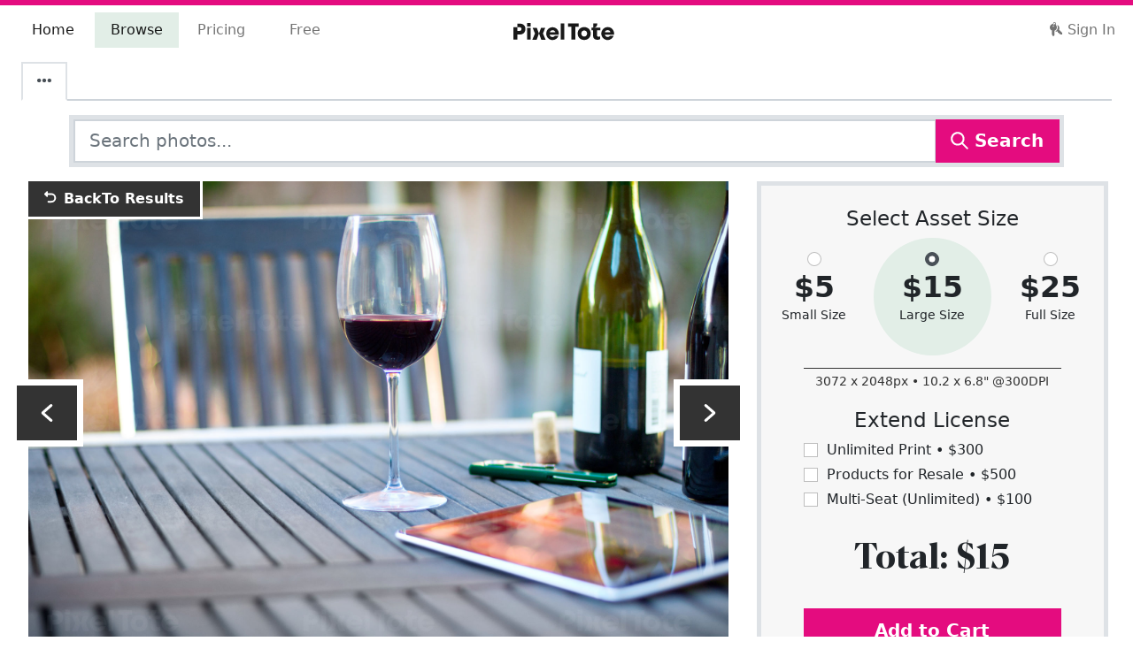

--- FILE ---
content_type: text/html; charset=utf-8
request_url: https://pixeltote.com/stock/table-level-view-of-wine-bottles-with-glass-and-a-tablet-default-stock-photo
body_size: 73315
content:
<!DOCTYPE html><html lang="en" data-critters-container><head><meta charset="utf-8"><title>Table-Level View of Wine Bottles Stock Photo - PixelTote</title><base href="/"><meta name="viewport" content="width=device-width,initial-scale=1,shrink-to-fit=no"><meta http-equiv="X-UA-Compatible" content="IE=edge"><link rel="manifest" href="/manifest.webmanifest"><meta name="theme-color" content="#e40c7f"><meta name="description" content="Stock photo of table-level view of wine bottles with glass and a tablet. Find exclusive premium stock images at"><meta name="p:domain_verify" content="0f8551b56dbd4e56be880e5d4d0da34f"><meta property="fb:app_id" content="208983636327677"><link rel="apple-touch-icon" sizes="180x180" href="/assets/icons/apple-touch-icon.png"><link rel="icon" type="image/png" sizes="32x32" href="/assets/icons/favicon-32x32.png"><link rel="icon" type="image/png" sizes="16x16" href="/assets/icons/favicon-16x16.png"><link rel="mask-icon" href="/assets/icons/safari-pinned-tab.svg" color="#e40c7f"><link rel="shortcut icon" href="/assets/icons/favicon.ico"><meta name="msapplication-TileColor" content="#00aba9"><meta name="msapplication-config" content="/assets/icons/browserconfig.xml"><link rel="preconnect" href="https://cdn.pixeltote.com"><link rel="preconnect" href="https://www.googletagmanager.com"><link rel="preconnect" href="https://connect.facebook.net"><link rel="preconnect" href="https://js.braintreegateway.com"><link rel="preconnect" href="https://invitejs.trustpilot.com"><style>@keyframes blink{0%{opacity:.25}20%{opacity:1}100%{opacity:.25}}.loading.initial{text-align:center;font-size:3em}.loading span{animation-name:blink;animation-duration:1.4s;animation-iteration-count:infinite;animation-fill-mode:both}.loading span:nth-child(2){animation-delay:.2s}.loading span:nth-child(3){animation-delay:.4s}</style><script>!function(e,t,a,n,g){e[n]=e[n]||[],e[n].push({"gtm.start":(new Date).getTime(),event:"gtm.js"});var m=t.getElementsByTagName(a)[0],r=t.createElement(a);r.async=!0,r.src="https://www.googletagmanager.com/gtm.js?id=GTM-P6JNNX9",m.parentNode.insertBefore(r,m)}(window,document,"script","dataLayer")</script><script type="text/javascript" src="//widget.trustpilot.com/bootstrap/v5/tp.widget.bootstrap.min.js" async></script><script>!function(t,e,n,p,s){t.TrustpilotObject=s,t.tp=t.tp||function(){(t.tp.q=t.tp.q||[]).push(arguments)},a=e.createElement(n),a.async=1,a.src="https://invitejs.trustpilot.com/tp.min.js",a.type="text/java"+n,f=e.getElementsByTagName(n)[0],f.parentNode.insertBefore(a,f)}(window,document,"script",0,"tp"),tp("register","f1yFAtnHyoIsVCGc")</script><style>@charset "UTF-8";:root{--bs-blue:#0d6efd;--bs-indigo:#6610f2;--bs-purple:#6f42c1;--bs-pink:#d63384;--bs-red:#dc3545;--bs-orange:#fd7e14;--bs-yellow:#ffc107;--bs-green:#198754;--bs-teal:#20c997;--bs-cyan:#0dcaf0;--bs-black:#000000;--bs-white:#ffffff;--bs-gray:#6c757d;--bs-gray-dark:#343a40;--bs-gray-100:#f8f9fa;--bs-gray-200:#e9ecef;--bs-gray-300:#dee2e6;--bs-gray-400:#ced4da;--bs-gray-500:#adb5bd;--bs-gray-600:#6c757d;--bs-gray-700:#495057;--bs-gray-800:#343a40;--bs-gray-900:#212529;--bs-primary:#e40c7f;--bs-secondary:#25408f;--bs-success:#79af8e;--bs-info:#25408f;--bs-warning:#fff200;--bs-danger:#e40c7f;--bs-light:#f7f7f7;--bs-dark:#333333;--bs-tertiary:#b9d5c4;--bs-quaternary:#fff200;--bs-middle:#6c6c6c;--bs-primary-rgb:228, 12, 127;--bs-secondary-rgb:37, 64, 143;--bs-success-rgb:121, 175, 142;--bs-info-rgb:37, 64, 143;--bs-warning-rgb:255, 242, 0;--bs-danger-rgb:228, 12, 127;--bs-light-rgb:247, 247, 247;--bs-dark-rgb:51, 51, 51;--bs-tertiary-rgb:185, 213, 196;--bs-quaternary-rgb:255, 242, 0;--bs-middle-rgb:108, 108, 108;--bs-white-rgb:255, 255, 255;--bs-black-rgb:0, 0, 0;--bs-body-color-rgb:33, 37, 41;--bs-body-bg-rgb:255, 255, 255;--bs-font-sans-serif:system-ui, -apple-system, "Segoe UI", Roboto, "Helvetica Neue", "Noto Sans", "Liberation Sans", Arial, sans-serif, "Apple Color Emoji", "Segoe UI Emoji", "Segoe UI Symbol", "Noto Color Emoji";--bs-font-monospace:SFMono-Regular, Menlo, Monaco, Consolas, "Liberation Mono", "Courier New", monospace;--bs-gradient:linear-gradient(180deg, rgba(255, 255, 255, .15), rgba(255, 255, 255, 0));--bs-body-font-family:var(--bs-font-sans-serif);--bs-body-font-size:1rem;--bs-body-font-weight:400;--bs-body-line-height:1.5;--bs-body-color:#212529;--bs-body-bg:#ffffff;--bs-border-width:1.75px;--bs-border-style:solid;--bs-border-color:#dee2e6;--bs-border-color-translucent:rgba(0, 0, 0, .175);--bs-border-radius:.375rem;--bs-border-radius-sm:.25rem;--bs-border-radius-lg:.5rem;--bs-border-radius-xl:1rem;--bs-border-radius-2xl:2rem;--bs-border-radius-pill:50rem;--bs-link-color:#8d074e;--bs-link-hover-color:#71063e;--bs-code-color:#d63384;--bs-highlight-bg:#fff3cd}*,*:before,*:after{box-sizing:border-box}@media (prefers-reduced-motion: no-preference){:root{scroll-behavior:smooth}}body{margin:0;font-family:var(--bs-body-font-family);font-size:var(--bs-body-font-size);font-weight:var(--bs-body-font-weight);line-height:var(--bs-body-line-height);color:var(--bs-body-color);text-align:var(--bs-body-text-align);background-color:var(--bs-body-bg);-webkit-text-size-adjust:100%;-webkit-tap-highlight-color:rgba(0,0,0,0)}.h5,.h4,h3,.h2,h1,.h1{margin-top:0;margin-bottom:.5rem;font-weight:500;line-height:1.2}h1,.h1{font-size:calc(1.3738rem + 1.4856vw)}@media (min-width: 1200px){h1,.h1{font-size:2.488rem}}.h2{font-size:calc(1.3324rem + .9888vw)}@media (min-width: 1200px){.h2{font-size:2.074rem}}h3{font-size:calc(1.2978rem + .5736vw)}@media (min-width: 1200px){h3{font-size:1.728rem}}.h4{font-size:calc(1.269rem + .228vw)}@media (min-width: 1200px){.h4{font-size:1.44rem}}.h5{font-size:1.2rem}p{margin-top:0;margin-bottom:1rem}ul{padding-left:2rem}ul{margin-top:0;margin-bottom:1rem}strong{font-weight:bolder}small,.small{font-size:.875em}a{color:var(--bs-link-color);text-decoration:none}a:hover{color:var(--bs-link-hover-color)}img,svg{vertical-align:middle}label{display:inline-block}button{border-radius:0}button:focus:not(:focus-visible){outline:0}input,button{margin:0;font-family:inherit;font-size:inherit;line-height:inherit}button{text-transform:none}button,[type=button]{-webkit-appearance:button}button:not(:disabled),[type=button]:not(:disabled){cursor:pointer}iframe{border:0}.list-unstyled,.list-inline{padding-left:0;list-style:none}.list-inline-item{display:inline-block}.list-inline-item:not(:last-child){margin-right:.5rem}.img-fluid{max-width:100%;height:auto}.container,.container-fluid{--bs-gutter-x:1.5rem;--bs-gutter-y:0;width:100%;padding-right:calc(var(--bs-gutter-x) * .5);padding-left:calc(var(--bs-gutter-x) * .5);margin-right:auto;margin-left:auto}@media (min-width: 576px){.container{max-width:540px}}@media (min-width: 768px){.container{max-width:720px}}@media (min-width: 992px){.container{max-width:960px}}@media (min-width: 1200px){.container{max-width:1140px}}@media (min-width: 1400px){.container{max-width:1320px}}.row{--bs-gutter-x:1.5rem;--bs-gutter-y:0;display:flex;flex-wrap:wrap;margin-top:calc(-1 * var(--bs-gutter-y));margin-right:calc(-.5 * var(--bs-gutter-x));margin-left:calc(-.5 * var(--bs-gutter-x))}.row>*{flex-shrink:0;width:100%;max-width:100%;padding-right:calc(var(--bs-gutter-x) * .5);padding-left:calc(var(--bs-gutter-x) * .5);margin-top:var(--bs-gutter-y)}.col-12{flex:0 0 auto;width:100%}.g-0,.gx-0{--bs-gutter-x:0}.g-0{--bs-gutter-y:0}@media (min-width: 768px){.col-md-4{flex:0 0 auto;width:33.33333333%}.col-md-6{flex:0 0 auto;width:50%}.col-md-8{flex:0 0 auto;width:66.66666667%}.offset-md-2{margin-left:16.66666667%}.gx-md-3{--bs-gutter-x:1rem}}@media (min-width: 992px){.col-lg-5{flex:0 0 auto;width:41.66666667%}.col-lg-7{flex:0 0 auto;width:58.33333333%}.offset-lg-0{margin-left:0}.gx-lg-5{--bs-gutter-x:3rem}}@media (min-width: 1200px){.col-xl-4{flex:0 0 auto;width:33.33333333%}.col-xl-8{flex:0 0 auto;width:66.66666667%}}@media (min-width: 1400px){.col-xxl-3{flex:0 0 auto;width:25%}.col-xxl-9{flex:0 0 auto;width:75%}}.form-control{display:block;width:100%;padding:.375rem .75rem;font-size:1rem;font-weight:400;line-height:1.5;color:#212529;background-color:#fff;background-clip:padding-box;border:1.75px solid #ced4da;-webkit-appearance:none;appearance:none;border-radius:0;transition:border-color .15s ease-in-out,box-shadow .15s ease-in-out}@media (prefers-reduced-motion: reduce){.form-control{transition:none}}.form-control:focus{color:#212529;background-color:#fff;border-color:#a4a8ab;outline:0;box-shadow:0 0 0 .25rem #495057bf}.form-control::-webkit-date-and-time-value{height:1.5em}.form-control::placeholder{color:#6c757d;opacity:1}.form-control:disabled{background-color:#e9ecef;opacity:1}.form-control::file-selector-button{padding:.375rem .75rem;margin:-.375rem -.75rem;margin-inline-end:.75rem;color:#212529;background-color:#e9ecef;pointer-events:none;border-color:inherit;border-style:solid;border-width:0;border-inline-end-width:1.75px;border-radius:0;transition:color .15s ease-in-out,background-color .15s ease-in-out,border-color .15s ease-in-out,box-shadow .15s ease-in-out}@media (prefers-reduced-motion: reduce){.form-control::file-selector-button{transition:none}}.form-control:hover:not(:disabled):not([readonly])::file-selector-button{background-color:#dde0e3}.form-control-lg{min-height:calc(1.5em + 1rem + 3.5px);padding:.5rem 1rem;font-size:1.25rem}.form-control-lg::file-selector-button{padding:.5rem 1rem;margin:-.5rem -1rem;margin-inline-end:1rem}.form-check-input{width:1em;height:1em;margin-top:.25em;vertical-align:top;background-color:#fff;background-repeat:no-repeat;background-position:center;background-size:contain;border:1px solid rgba(0,0,0,.25);-webkit-appearance:none;appearance:none;-webkit-print-color-adjust:exact;print-color-adjust:exact}.form-check-input[type=radio]{border-radius:50%}.form-check-input:active{filter:brightness(90%)}.form-check-input:focus{border-color:#a4a8ab;outline:0;box-shadow:0 0 0 .25rem #495057bf}.form-check-input:checked{background-color:#495057;border-color:#495057}.form-check-input:checked[type=checkbox]{background-image:url("data:image/svg+xml,%3csvg xmlns='http://www.w3.org/2000/svg' viewBox='0 0 20 20'%3e%3cpath fill='none' stroke='%23ffffff' stroke-linecap='round' stroke-linejoin='round' stroke-width='3' d='m6 10 3 3 6-6'/%3e%3c/svg%3e")}.form-check-input:checked[type=radio]{background-image:url("data:image/svg+xml,%3csvg xmlns='http://www.w3.org/2000/svg' viewBox='-4 -4 8 8'%3e%3ccircle r='2' fill='%23ffffff'/%3e%3c/svg%3e")}.form-check-input[type=checkbox]:indeterminate{background-color:#495057;border-color:#495057;background-image:url("data:image/svg+xml,%3csvg xmlns='http://www.w3.org/2000/svg' viewBox='0 0 20 20'%3e%3cpath fill='none' stroke='%23ffffff' stroke-linecap='round' stroke-linejoin='round' stroke-width='3' d='M6 10h8'/%3e%3c/svg%3e")}.form-check-input:disabled{pointer-events:none;filter:none;opacity:.5}.form-check-input:disabled~.form-check-label{cursor:default;opacity:.5}.input-group{position:relative;display:flex;flex-wrap:wrap;align-items:stretch;width:100%}.input-group>.form-control{position:relative;flex:1 1 auto;width:1%;min-width:0}.input-group>.form-control:focus{z-index:5}.input-group .btn{position:relative;z-index:2}.input-group .btn:focus{z-index:5}.input-group>:not(:first-child):not(.dropdown-menu):not(.valid-tooltip):not(.valid-feedback):not(.invalid-tooltip):not(.invalid-feedback){margin-left:-1.75px}.btn{--bs-btn-padding-x:.75rem;--bs-btn-padding-y:.375rem;--bs-btn-font-family: ;--bs-btn-font-size:1rem;--bs-btn-font-weight:400;--bs-btn-line-height:1.5;--bs-btn-color:#212529;--bs-btn-bg:transparent;--bs-btn-border-width:1.75px;--bs-btn-border-color:transparent;--bs-btn-border-radius:.375rem;--bs-btn-hover-border-color:transparent;--bs-btn-box-shadow:inset 0 1px 0 rgba(255, 255, 255, .15), 0 1px 1px rgba(0, 0, 0, .075);--bs-btn-disabled-opacity:.65;--bs-btn-focus-box-shadow:0 0 0 .25rem rgba(var(--bs-btn-focus-shadow-rgb), .5);display:inline-block;padding:var(--bs-btn-padding-y) var(--bs-btn-padding-x);font-family:var(--bs-btn-font-family);font-size:var(--bs-btn-font-size);font-weight:var(--bs-btn-font-weight);line-height:var(--bs-btn-line-height);color:var(--bs-btn-color);text-align:center;vertical-align:middle;cursor:pointer;-webkit-user-select:none;user-select:none;border:var(--bs-btn-border-width) solid var(--bs-btn-border-color);background-color:var(--bs-btn-bg);transition:color .15s ease-in-out,background-color .15s ease-in-out,border-color .15s ease-in-out,box-shadow .15s ease-in-out}@media (prefers-reduced-motion: reduce){.btn{transition:none}}.btn:hover{color:var(--bs-btn-hover-color);background-color:var(--bs-btn-hover-bg);border-color:var(--bs-btn-hover-border-color)}.btn:focus-visible{color:var(--bs-btn-hover-color);background-color:var(--bs-btn-hover-bg);border-color:var(--bs-btn-hover-border-color);outline:0;box-shadow:var(--bs-btn-focus-box-shadow)}:not(.btn-check)+.btn:active,.btn:first-child:active{color:var(--bs-btn-active-color);background-color:var(--bs-btn-active-bg);border-color:var(--bs-btn-active-border-color)}:not(.btn-check)+.btn:active:focus-visible,.btn:first-child:active:focus-visible{box-shadow:var(--bs-btn-focus-box-shadow)}.btn:disabled{color:var(--bs-btn-disabled-color);pointer-events:none;background-color:var(--bs-btn-disabled-bg);border-color:var(--bs-btn-disabled-border-color);opacity:var(--bs-btn-disabled-opacity)}.btn-primary{--bs-btn-color:#ffffff;--bs-btn-bg:#e40c7f;--bs-btn-border-color:#e40c7f;--bs-btn-hover-color:#ffffff;--bs-btn-hover-bg:#c20a6c;--bs-btn-hover-border-color:#b60a66;--bs-btn-focus-shadow-rgb:232, 48, 146;--bs-btn-active-color:#ffffff;--bs-btn-active-bg:#b60a66;--bs-btn-active-border-color:#ab095f;--bs-btn-active-shadow:inset 0 3px 5px rgba(0, 0, 0, .125);--bs-btn-disabled-color:#ffffff;--bs-btn-disabled-bg:#e40c7f;--bs-btn-disabled-border-color:#e40c7f}.btn-light{--bs-btn-color:#000000;--bs-btn-bg:#f7f7f7;--bs-btn-border-color:#f7f7f7;--bs-btn-hover-color:#000000;--bs-btn-hover-bg:#d2d2d2;--bs-btn-hover-border-color:#c6c6c6;--bs-btn-focus-shadow-rgb:210, 210, 210;--bs-btn-active-color:#000000;--bs-btn-active-bg:#c6c6c6;--bs-btn-active-border-color:#b9b9b9;--bs-btn-active-shadow:inset 0 3px 5px rgba(0, 0, 0, .125);--bs-btn-disabled-color:#000000;--bs-btn-disabled-bg:#f7f7f7;--bs-btn-disabled-border-color:#f7f7f7}.btn-dark{--bs-btn-color:#ffffff;--bs-btn-bg:#333333;--bs-btn-border-color:#333333;--bs-btn-hover-color:#ffffff;--bs-btn-hover-bg:#525252;--bs-btn-hover-border-color:#474747;--bs-btn-focus-shadow-rgb:82, 82, 82;--bs-btn-active-color:#ffffff;--bs-btn-active-bg:#5c5c5c;--bs-btn-active-border-color:#474747;--bs-btn-active-shadow:inset 0 3px 5px rgba(0, 0, 0, .125);--bs-btn-disabled-color:#ffffff;--bs-btn-disabled-bg:#333333;--bs-btn-disabled-border-color:#333333}.btn-lg{--bs-btn-padding-y:.5rem;--bs-btn-padding-x:1rem;--bs-btn-font-size:1.25rem;--bs-btn-border-radius:.5rem}.collapse:not(.show){display:none}.nav{--bs-nav-link-padding-x:1rem;--bs-nav-link-padding-y:.5rem;--bs-nav-link-font-weight: ;--bs-nav-link-color:var(--bs-link-color);--bs-nav-link-hover-color:var(--bs-link-hover-color);--bs-nav-link-disabled-color:#6c757d;display:flex;flex-wrap:wrap;padding-left:0;margin-bottom:0;list-style:none}.nav-link{display:block;padding:var(--bs-nav-link-padding-y) var(--bs-nav-link-padding-x);font-size:var(--bs-nav-link-font-size);font-weight:var(--bs-nav-link-font-weight);color:var(--bs-nav-link-color);transition:color .15s ease-in-out,background-color .15s ease-in-out,border-color .15s ease-in-out}@media (prefers-reduced-motion: reduce){.nav-link{transition:none}}.nav-link:hover,.nav-link:focus{color:var(--bs-nav-link-hover-color)}.nav-tabs{--bs-nav-tabs-border-width:1.75px;--bs-nav-tabs-border-color:#dee2e6;--bs-nav-tabs-border-radius:.375rem;--bs-nav-tabs-link-hover-border-color:#e9ecef #e9ecef #dee2e6;--bs-nav-tabs-link-active-color:#495057;--bs-nav-tabs-link-active-bg:#ffffff;--bs-nav-tabs-link-active-border-color:#dee2e6 #dee2e6 #ffffff;border-bottom:var(--bs-nav-tabs-border-width) solid var(--bs-nav-tabs-border-color)}.nav-tabs .nav-link{margin-bottom:calc(-1 * var(--bs-nav-tabs-border-width));background:none;border:var(--bs-nav-tabs-border-width) solid transparent}.nav-tabs .nav-link:hover,.nav-tabs .nav-link:focus{isolation:isolate;border-color:var(--bs-nav-tabs-link-hover-border-color)}.nav-tabs .nav-link:disabled{color:var(--bs-nav-link-disabled-color);background-color:transparent;border-color:transparent}.nav-tabs .nav-link.active{color:var(--bs-nav-tabs-link-active-color);background-color:var(--bs-nav-tabs-link-active-bg);border-color:var(--bs-nav-tabs-link-active-border-color)}.tab-content>.tab-pane{display:none}.tab-content>.active{display:block}.navbar{--bs-navbar-padding-x:0;--bs-navbar-padding-y:.5rem;--bs-navbar-color:rgba(0, 0, 0, .55);--bs-navbar-hover-color:rgba(0, 0, 0, .7);--bs-navbar-disabled-color:rgba(0, 0, 0, .3);--bs-navbar-active-color:rgba(0, 0, 0, .9);--bs-navbar-brand-padding-y:.3125rem;--bs-navbar-brand-margin-end:1rem;--bs-navbar-brand-font-size:1.25rem;--bs-navbar-brand-color:rgba(0, 0, 0, .9);--bs-navbar-brand-hover-color:rgba(0, 0, 0, .9);--bs-navbar-nav-link-padding-x:.5rem;--bs-navbar-toggler-padding-y:.25rem;--bs-navbar-toggler-padding-x:.75rem;--bs-navbar-toggler-font-size:1.25rem;--bs-navbar-toggler-icon-bg:url("data:image/svg+xml,%3csvg xmlns='http://www.w3.org/2000/svg' viewBox='0 0 30 30'%3e%3cpath stroke='rgba%280, 0, 0, 0.55%29' stroke-linecap='round' stroke-miterlimit='10' stroke-width='2' d='M4 7h22M4 15h22M4 23h22'/%3e%3c/svg%3e");--bs-navbar-toggler-border-color:rgba(0, 0, 0, .1);--bs-navbar-toggler-border-radius:.375rem;--bs-navbar-toggler-focus-width:.25rem;--bs-navbar-toggler-transition:box-shadow .15s ease-in-out;position:relative;display:flex;flex-wrap:wrap;align-items:center;justify-content:space-between;padding:var(--bs-navbar-padding-y) var(--bs-navbar-padding-x)}.navbar>.container-fluid{display:flex;flex-wrap:inherit;align-items:center;justify-content:space-between}.navbar-brand{padding-top:var(--bs-navbar-brand-padding-y);padding-bottom:var(--bs-navbar-brand-padding-y);margin-right:var(--bs-navbar-brand-margin-end);font-size:var(--bs-navbar-brand-font-size);color:var(--bs-navbar-brand-color);white-space:nowrap}.navbar-brand:hover,.navbar-brand:focus{color:var(--bs-navbar-brand-hover-color)}.navbar-nav{--bs-nav-link-padding-x:0;--bs-nav-link-padding-y:.5rem;--bs-nav-link-font-weight: ;--bs-nav-link-color:var(--bs-navbar-color);--bs-nav-link-hover-color:var(--bs-navbar-hover-color);--bs-nav-link-disabled-color:var(--bs-navbar-disabled-color);display:flex;flex-direction:column;padding-left:0;margin-bottom:0;list-style:none}.navbar-nav .nav-link.active{color:var(--bs-navbar-active-color)}.navbar-collapse{flex-basis:100%;flex-grow:1;align-items:center}.navbar-toggler{padding:var(--bs-navbar-toggler-padding-y) var(--bs-navbar-toggler-padding-x);font-size:var(--bs-navbar-toggler-font-size);line-height:1;color:var(--bs-navbar-color);background-color:transparent;border:var(--bs-border-width) solid var(--bs-navbar-toggler-border-color);transition:var(--bs-navbar-toggler-transition)}@media (prefers-reduced-motion: reduce){.navbar-toggler{transition:none}}.navbar-toggler:hover{text-decoration:none}.navbar-toggler:focus{text-decoration:none;outline:0;box-shadow:0 0 0 var(--bs-navbar-toggler-focus-width)}@media (min-width: 992px){.navbar-expand-lg{flex-wrap:nowrap;justify-content:flex-start}.navbar-expand-lg .navbar-nav{flex-direction:row}.navbar-expand-lg .navbar-nav .nav-link{padding-right:var(--bs-navbar-nav-link-padding-x);padding-left:var(--bs-navbar-nav-link-padding-x)}.navbar-expand-lg .navbar-collapse{display:flex!important;flex-basis:auto}.navbar-expand-lg .navbar-toggler{display:none}}.card{--bs-card-spacer-y:1rem;--bs-card-spacer-x:1rem;--bs-card-title-spacer-y:.5rem;--bs-card-border-width:1.75px;--bs-card-border-color:var(--bs-border-color-translucent);--bs-card-border-radius:.375rem;--bs-card-box-shadow: ;--bs-card-inner-border-radius:calc(.375rem - 1.75px);--bs-card-cap-padding-y:.5rem;--bs-card-cap-padding-x:1rem;--bs-card-cap-bg:rgba(0, 0, 0, .03);--bs-card-cap-color: ;--bs-card-height: ;--bs-card-color: ;--bs-card-bg:#ffffff;--bs-card-img-overlay-padding:1rem;--bs-card-group-margin:.75rem;position:relative;display:flex;flex-direction:column;min-width:0;height:var(--bs-card-height);word-wrap:break-word;background-color:var(--bs-card-bg);background-clip:border-box;border:var(--bs-card-border-width) solid var(--bs-card-border-color)}.card-body{flex:1 1 auto;padding:var(--bs-card-spacer-y) var(--bs-card-spacer-x);color:var(--bs-card-color)}.d-inline-block{display:inline-block!important}.d-flex{display:flex!important}.d-none{display:none!important}.shadow-lg{box-shadow:0 1rem 3rem #0000002d!important}.border{border:var(--bs-border-width) var(--bs-border-style) var(--bs-border-color)!important}.border-top{border-top:var(--bs-border-width) var(--bs-border-style) var(--bs-border-color)!important}.border-dark{--bs-border-opacity:1;border-color:rgba(var(--bs-dark-rgb),var(--bs-border-opacity))!important}.border-1{--bs-border-width:1px}.border-5{--bs-border-width:5px}.w-100{width:100%!important}.flex-wrap{flex-wrap:wrap!important}.justify-content-center{justify-content:center!important}.justify-content-between{justify-content:space-between!important}.order-0{order:0!important}.order-1{order:1!important}.order-3{order:3!important}.mx-4{margin-right:1.5rem!important;margin-left:1.5rem!important}.my-2{margin-top:.5rem!important;margin-bottom:.5rem!important}.my-3{margin-top:1rem!important;margin-bottom:1rem!important}.my-5{margin-top:3rem!important;margin-bottom:3rem!important}.mt-2{margin-top:.5rem!important}.mt-3{margin-top:1rem!important}.mt-4{margin-top:1.5rem!important}.mt-5{margin-top:3rem!important}.me-2{margin-right:.5rem!important}.me-auto{margin-right:auto!important}.mb-2{margin-bottom:.5rem!important}.mb-3{margin-bottom:1rem!important}.mb-4{margin-bottom:1.5rem!important}.mb-5{margin-bottom:3rem!important}.p-2{padding:.5rem!important}.p-3{padding:1rem!important}.px-4{padding-right:1.5rem!important;padding-left:1.5rem!important}.py-1{padding-top:.25rem!important;padding-bottom:.25rem!important}.py-3{padding-top:1rem!important;padding-bottom:1rem!important}.py-5{padding-top:3rem!important;padding-bottom:3rem!important}.pt-2{padding-top:.5rem!important}.pt-5{padding-top:3rem!important}.pb-2{padding-bottom:.5rem!important}.text-center{text-align:center!important}.text-dark{--bs-text-opacity:1;color:rgba(var(--bs-dark-rgb),var(--bs-text-opacity))!important}.text-middle{--bs-text-opacity:1;color:rgba(var(--bs-middle-rgb),var(--bs-text-opacity))!important}.bg-primary{--bs-bg-opacity:1;background-color:rgba(var(--bs-primary-rgb),var(--bs-bg-opacity))!important}.bg-light{--bs-bg-opacity:1;background-color:rgba(var(--bs-light-rgb),var(--bs-bg-opacity))!important}@media (min-width: 768px){.d-md-inline-block{display:inline-block!important}.my-md-1{margin-top:.25rem!important;margin-bottom:.25rem!important}.mt-md-3{margin-top:1rem!important}.px-md-5{padding-right:3rem!important;padding-left:3rem!important}}@media (min-width: 992px){.d-lg-inline-block{display:inline-block!important}.d-lg-block{display:block!important}.d-lg-none{display:none!important}.my-lg-0{margin-top:0!important;margin-bottom:0!important}.mt-lg-0{margin-top:0!important}.mt-lg-2{margin-top:.5rem!important}.mb-lg-0{margin-bottom:0!important}.mb-lg-1{margin-bottom:.25rem!important}.mb-lg-2{margin-bottom:.5rem!important}.px-lg-2{padding-right:.5rem!important;padding-left:.5rem!important}.px-lg-3{padding-right:1rem!important;padding-left:1rem!important}.pe-lg-2{padding-right:.5rem!important}}@media (min-width: 1200px){.d-xl-block{display:block!important}.mt-xl-3{margin-top:1rem!important}.px-xl-5{padding-right:3rem!important;padding-left:3rem!important}.py-xl-4{padding-top:1.5rem!important;padding-bottom:1.5rem!important}.pe-xl-4{padding-right:1.5rem!important}}@media (min-width: 1400px){.mt-xxl-4{margin-top:1.5rem!important}}.container.container-xxxl{max-width:1920px}h1,.h1{font-family:Para Supreme Normal,system-ui,-apple-system,Segoe UI,Roboto,Helvetica Neue,Arial,Noto Sans,Liberation Sans,sans-serif,"Apple Color Emoji","Segoe UI Emoji",Segoe UI Symbol,"Noto Color Emoji"}.btn{font-weight:700}.mat-ripple{overflow:hidden;position:relative}.mat-ripple:not(:empty){transform:translateZ(0)}@font-face{font-family:Para Supreme Normal;src:url(/assets/fonts/eot/ParaSupreme-BoldNormal.eot);src:url(/assets/fonts/eot/ParaSupreme-BoldNormal.eot?#iefix) format("embedded-opentype"),url(/assets/fonts/woff2/ParaSupreme-BoldNormal.woff2) format("woff2"),url(/assets/fonts/woff/ParaSupreme-BoldNormal.woff) format("woff");font-weight:600;font-style:normal;font-display:swap}html{overflow-y:scroll}svg.currentColor{fill:currentColor}.icon{display:inline-block;width:1em;height:1em;margin-top:-3px;stroke-width:0;stroke:currentColor;fill:currentColor}.nav-tabs{border-bottom-color:#ced4da}</style><link rel="stylesheet" href="styles.8ae946310e1a2123.css" media="print" onload="this.media='all'"><noscript><link rel="stylesheet" href="styles.8ae946310e1a2123.css"></noscript><style ng-app-id="pixeltote">.pxt-toaster-container[_ngcontent-pixeltote-c309629839]{position:fixed;top:10px;right:10px;z-index:1200}</style><style ng-app-id="pixeltote">.navbar-brand[_ngcontent-pixeltote-c1722212661]{padding-left:8px;margin-top:-5px;z-index:1000}@media (min-width: 992px){.navbar-brand[_ngcontent-pixeltote-c1722212661]{transform:translate(-50%);left:50%;position:absolute;padding-left:0;margin-top:0}}.navbar-toggler[_ngcontent-pixeltote-c1722212661]{width:3em;height:3em}.navbar-toggler[_ngcontent-pixeltote-c1722212661]   span[_ngcontent-pixeltote-c1722212661]{width:85%;height:2px;margin:0 auto;display:block;background:#333333;transition:all .25s cubic-bezier(.81,-.33,.345,1.375)}.navbar-toggler[_ngcontent-pixeltote-c1722212661]   span[_ngcontent-pixeltote-c1722212661]:first-of-type{transform:rotate(45deg) translate(2px,2px)}.navbar-toggler[_ngcontent-pixeltote-c1722212661]   span[_ngcontent-pixeltote-c1722212661]:nth-of-type(2){opacity:0}.navbar-toggler[_ngcontent-pixeltote-c1722212661]   span[_ngcontent-pixeltote-c1722212661]:last-of-type{transform:rotate(-45deg) translate(1px,-1px)}.navbar-toggler.collapsed[_ngcontent-pixeltote-c1722212661]   span[_ngcontent-pixeltote-c1722212661]{transform:none;opacity:1;margin:.25em auto}.with-indicator[_ngcontent-pixeltote-c1722212661]{position:relative;width:380px;z-index:0}.with-indicator[_ngcontent-pixeltote-c1722212661]   .nav-item[_ngcontent-pixeltote-c1722212661]{width:25%;text-align:center}.with-indicator[_ngcontent-pixeltote-c1722212661]   .nav-item[_ngcontent-pixeltote-c1722212661]:last-child:before, .with-indicator[_ngcontent-pixeltote-c1722212661]   .nav-item[_ngcontent-pixeltote-c1722212661]:last-child:after{content:"";display:block;position:absolute;pointer-events:none;transition:left .5s cubic-bezier(.4,0,0,1)}.with-indicator[_ngcontent-pixeltote-c1722212661]   .nav-item[_ngcontent-pixeltote-c1722212661]:last-child:before{content:""}.with-indicator[_ngcontent-pixeltote-c1722212661]   .nav-item[_ngcontent-pixeltote-c1722212661]:last-child:after{content:"";display:block;position:absolute;background:#e2eee7;top:0;bottom:0;left:-250px;width:25%;transition:left .5s cubic-bezier(.4,0,0,1);z-index:-1}.with-indicator[_ngcontent-pixeltote-c1722212661]   .nav-item[_ngcontent-pixeltote-c1722212661]:nth-child(1).active ~ .nav-item[_ngcontent-pixeltote-c1722212661]:last-child:after{left:0%}.with-indicator[_ngcontent-pixeltote-c1722212661]   .nav-item[_ngcontent-pixeltote-c1722212661]:nth-child(1).active ~ .nav-item[_ngcontent-pixeltote-c1722212661]:last-child:before{left:12.5%}.with-indicator[_ngcontent-pixeltote-c1722212661]   .nav-item[_ngcontent-pixeltote-c1722212661]:nth-child(2).active ~ .nav-item[_ngcontent-pixeltote-c1722212661]:last-child:after{left:25%}.with-indicator[_ngcontent-pixeltote-c1722212661]   .nav-item[_ngcontent-pixeltote-c1722212661]:nth-child(2).active ~ .nav-item[_ngcontent-pixeltote-c1722212661]:last-child:before{left:37.5%}.with-indicator[_ngcontent-pixeltote-c1722212661]   .nav-item[_ngcontent-pixeltote-c1722212661]:nth-child(3).active ~ .nav-item[_ngcontent-pixeltote-c1722212661]:last-child:after{left:50%}.with-indicator[_ngcontent-pixeltote-c1722212661]   .nav-item[_ngcontent-pixeltote-c1722212661]:nth-child(3).active ~ .nav-item[_ngcontent-pixeltote-c1722212661]:last-child:before{left:62.5%}.with-indicator[_ngcontent-pixeltote-c1722212661]   .nav-item[_ngcontent-pixeltote-c1722212661]:nth-child(1):hover ~ .nav-item[_ngcontent-pixeltote-c1722212661]:last-child:after{left:0%!important}.with-indicator[_ngcontent-pixeltote-c1722212661]   .nav-item[_ngcontent-pixeltote-c1722212661]:nth-child(1):hover ~ .nav-item[_ngcontent-pixeltote-c1722212661]:last-child:before{left:12.5%!important}.with-indicator[_ngcontent-pixeltote-c1722212661]   .nav-item[_ngcontent-pixeltote-c1722212661]:nth-child(2):hover ~ .nav-item[_ngcontent-pixeltote-c1722212661]:last-child:after{left:25%!important}.with-indicator[_ngcontent-pixeltote-c1722212661]   .nav-item[_ngcontent-pixeltote-c1722212661]:nth-child(2):hover ~ .nav-item[_ngcontent-pixeltote-c1722212661]:last-child:before{left:37.5%!important}.with-indicator[_ngcontent-pixeltote-c1722212661]   .nav-item[_ngcontent-pixeltote-c1722212661]:nth-child(3):hover ~ .nav-item[_ngcontent-pixeltote-c1722212661]:last-child:after{left:50%!important}.with-indicator[_ngcontent-pixeltote-c1722212661]   .nav-item[_ngcontent-pixeltote-c1722212661]:nth-child(3):hover ~ .nav-item[_ngcontent-pixeltote-c1722212661]:last-child:before{left:62.5%!important}.with-indicator[_ngcontent-pixeltote-c1722212661]   .nav-item[_ngcontent-pixeltote-c1722212661]:last-child:hover:before, .with-indicator[_ngcontent-pixeltote-c1722212661]   .nav-item[_ngcontent-pixeltote-c1722212661]:last-child.active:before{left:87.5%!important}.with-indicator[_ngcontent-pixeltote-c1722212661]   .nav-item[_ngcontent-pixeltote-c1722212661]:last-child:hover:after, .with-indicator[_ngcontent-pixeltote-c1722212661]   .nav-item[_ngcontent-pixeltote-c1722212661]:last-child.active:after{left:75%!important}.with-indicator.show-indicator[_ngcontent-pixeltote-c1722212661]   .nav-item[_ngcontent-pixeltote-c1722212661]:last-child:before, .with-indicator.show-indicator[_ngcontent-pixeltote-c1722212661]   .nav-item[_ngcontent-pixeltote-c1722212661]:last-child:after{content:"";display:block;position:absolute;pointer-events:none;transition:left .5s cubic-bezier(.4,0,0,1)}.with-indicator.show-indicator[_ngcontent-pixeltote-c1722212661]   .nav-item[_ngcontent-pixeltote-c1722212661]:last-child:before{content:""}.with-indicator.show-indicator[_ngcontent-pixeltote-c1722212661]   .nav-item[_ngcontent-pixeltote-c1722212661]:last-child:after{content:"";display:block;position:absolute;background:#e2eee7;top:0;bottom:0;left:0;width:25%;transition:left .5s cubic-bezier(.4,0,0,1);z-index:-1}.with-indicator.show-indicator[_ngcontent-pixeltote-c1722212661]   .nav-item[_ngcontent-pixeltote-c1722212661]:nth-child(1).active ~ .nav-item[_ngcontent-pixeltote-c1722212661]:last-child:after{left:0%}.with-indicator.show-indicator[_ngcontent-pixeltote-c1722212661]   .nav-item[_ngcontent-pixeltote-c1722212661]:nth-child(1).active ~ .nav-item[_ngcontent-pixeltote-c1722212661]:last-child:before{left:12.5%}.with-indicator.show-indicator[_ngcontent-pixeltote-c1722212661]   .nav-item[_ngcontent-pixeltote-c1722212661]:nth-child(2).active ~ .nav-item[_ngcontent-pixeltote-c1722212661]:last-child:after{left:25%}.with-indicator.show-indicator[_ngcontent-pixeltote-c1722212661]   .nav-item[_ngcontent-pixeltote-c1722212661]:nth-child(2).active ~ .nav-item[_ngcontent-pixeltote-c1722212661]:last-child:before{left:37.5%}.with-indicator.show-indicator[_ngcontent-pixeltote-c1722212661]   .nav-item[_ngcontent-pixeltote-c1722212661]:nth-child(3).active ~ .nav-item[_ngcontent-pixeltote-c1722212661]:last-child:after{left:50%}.with-indicator.show-indicator[_ngcontent-pixeltote-c1722212661]   .nav-item[_ngcontent-pixeltote-c1722212661]:nth-child(3).active ~ .nav-item[_ngcontent-pixeltote-c1722212661]:last-child:before{left:62.5%}.with-indicator.show-indicator[_ngcontent-pixeltote-c1722212661]   .nav-item[_ngcontent-pixeltote-c1722212661]:nth-child(1):hover ~ .nav-item[_ngcontent-pixeltote-c1722212661]:last-child:after{left:0%!important}.with-indicator.show-indicator[_ngcontent-pixeltote-c1722212661]   .nav-item[_ngcontent-pixeltote-c1722212661]:nth-child(1):hover ~ .nav-item[_ngcontent-pixeltote-c1722212661]:last-child:before{left:12.5%!important}.with-indicator.show-indicator[_ngcontent-pixeltote-c1722212661]   .nav-item[_ngcontent-pixeltote-c1722212661]:nth-child(2):hover ~ .nav-item[_ngcontent-pixeltote-c1722212661]:last-child:after{left:25%!important}.with-indicator.show-indicator[_ngcontent-pixeltote-c1722212661]   .nav-item[_ngcontent-pixeltote-c1722212661]:nth-child(2):hover ~ .nav-item[_ngcontent-pixeltote-c1722212661]:last-child:before{left:37.5%!important}.with-indicator.show-indicator[_ngcontent-pixeltote-c1722212661]   .nav-item[_ngcontent-pixeltote-c1722212661]:nth-child(3):hover ~ .nav-item[_ngcontent-pixeltote-c1722212661]:last-child:after{left:50%!important}.with-indicator.show-indicator[_ngcontent-pixeltote-c1722212661]   .nav-item[_ngcontent-pixeltote-c1722212661]:nth-child(3):hover ~ .nav-item[_ngcontent-pixeltote-c1722212661]:last-child:before{left:62.5%!important}.with-indicator.show-indicator[_ngcontent-pixeltote-c1722212661]   .nav-item[_ngcontent-pixeltote-c1722212661]:last-child:hover:before, .with-indicator.show-indicator[_ngcontent-pixeltote-c1722212661]   .nav-item[_ngcontent-pixeltote-c1722212661]:last-child.active:before{left:87.5%!important}.with-indicator.show-indicator[_ngcontent-pixeltote-c1722212661]   .nav-item[_ngcontent-pixeltote-c1722212661]:last-child:hover:after, .with-indicator.show-indicator[_ngcontent-pixeltote-c1722212661]   .nav-item[_ngcontent-pixeltote-c1722212661]:last-child.active:after{left:75%!important}</style><style ng-app-id="pixeltote">h5[_ngcontent-pixeltote-c4096752884]{margin-bottom:2em}li[_ngcontent-pixeltote-c4096752884]{margin-top:.5em;margin-bottom:1.5em}li[_ngcontent-pixeltote-c4096752884]   a[_ngcontent-pixeltote-c4096752884]{position:relative;text-decoration:none;color:#495057}li[_ngcontent-pixeltote-c4096752884]   a[_ngcontent-pixeltote-c4096752884]:before{content:"";position:absolute;display:block;background-color:#b9d5c4;width:100%;height:2px;bottom:-4px;left:0;transform:scaleX(0);transition:transform .25s cubic-bezier(.4,0,0,1)}li[_ngcontent-pixeltote-c4096752884]   a[_ngcontent-pixeltote-c4096752884]:hover:before{transform:scaleX(1)}.copyright[_ngcontent-pixeltote-c4096752884]   a[_ngcontent-pixeltote-c4096752884]{color:#212529}.debug[_ngcontent-pixeltote-c4096752884]{position:fixed;bottom:5em;left:50%;z-index:10000;transform:translate(-50%,-50%);background:#fcc0e0;padding:.5rem 1rem;border-radius:30px}</style><style ng-app-id="pixeltote">.pxt-sidebar[_ngcontent-pixeltote-c491977237]{min-width:240px;max-width:240px;height:100vh;position:fixed;top:0;left:0;z-index:9999;background-color:#e3eee7;opacity:.95}.pxt-sidebar[_ngcontent-pixeltote-c491977237]   a[_ngcontent-pixeltote-c491977237]{text-decoration:none}.pxt-sidebar[_ngcontent-pixeltote-c491977237]   li.divider[_ngcontent-pixeltote-c491977237]{border-bottom:1px solid #6c757d}</style><style ng-app-id="pixeltote">.loading-indicator[_ngcontent-pixeltote-c185034581]{height:6px}</style><style ng-app-id="pixeltote">.previews-carousel-wrapper[_ngcontent-pixeltote-c1758715341]{width:100%;height:1000px}</style><style ng-app-id="pixeltote">.pxt-masonry-sizer[_ngcontent-pixeltote-c3371057340]{width:100%!important}@media (min-width: 768px){.pxt-masonry-sizer[_ngcontent-pixeltote-c3371057340]{width:50%!important}}@media (min-width: 992px){.pxt-masonry-sizer[_ngcontent-pixeltote-c3371057340]{width:25%!important}}@media (min-width: 1200px){.pxt-masonry-sizer[_ngcontent-pixeltote-c3371057340]{width:25%!important}}@media (min-width: 1400px){.pxt-masonry-sizer[_ngcontent-pixeltote-c3371057340]{width:20%!important}}.pxt-masonry-item[_ngcontent-pixeltote-c3371057340]{width:100%;border:1px solid #ffffff}@media (min-width: 768px){.pxt-masonry-item[_ngcontent-pixeltote-c3371057340]{width:50%}}@media (min-width: 992px){.pxt-masonry-item[_ngcontent-pixeltote-c3371057340]{width:25%}}@media (min-width: 1200px){.pxt-masonry-item[_ngcontent-pixeltote-c3371057340]{width:25%}}@media (min-width: 1400px){.pxt-masonry-item[_ngcontent-pixeltote-c3371057340]{width:20%}}.pxt-masonry-item-placeholder[_ngcontent-pixeltote-c3371057340]{width:100%;border:1px solid #ffffff;float:left}@media (min-width: 768px){.pxt-masonry-item-placeholder[_ngcontent-pixeltote-c3371057340]{width:50%}}@media (min-width: 992px){.pxt-masonry-item-placeholder[_ngcontent-pixeltote-c3371057340]{width:25%}}@media (min-width: 1200px){.pxt-masonry-item-placeholder[_ngcontent-pixeltote-c3371057340]{width:25%}}@media (min-width: 1400px){.pxt-masonry-item-placeholder[_ngcontent-pixeltote-c3371057340]{width:20%}}</style><style ng-app-id="pixeltote">ul.indicator-styled[_ngcontent-pixeltote-c2679731859]{position:relative;z-index:0;width:100%;max-width:400px}@media (min-width: 576px){ul.indicator-styled[_ngcontent-pixeltote-c2679731859]{min-width:400px}}ul.indicator-styled[_ngcontent-pixeltote-c2679731859]   .list-inline-item[_ngcontent-pixeltote-c2679731859]{width:33.3333333333%;text-align:center;margin:0;padding-top:.25em}ul.indicator-styled[_ngcontent-pixeltote-c2679731859]   .list-inline-item[_ngcontent-pixeltote-c2679731859]:after{content:"";display:block;position:absolute;top:0;bottom:0;width:33.3333333333%;padding-bottom:33.3333333333%;z-index:-1}ul.with-indicator[_ngcontent-pixeltote-c2679731859]{position:relative;z-index:0}ul.with-indicator[_ngcontent-pixeltote-c2679731859]   .list-inline-item[_ngcontent-pixeltote-c2679731859]{width:33.3333333333%;text-align:center;margin:0}ul.with-indicator[_ngcontent-pixeltote-c2679731859]   .list-inline-item[_ngcontent-pixeltote-c2679731859]:last-child:before, ul.with-indicator[_ngcontent-pixeltote-c2679731859]   .list-inline-item[_ngcontent-pixeltote-c2679731859]:last-child:after{content:"";display:block;position:absolute;pointer-events:none;transition:left .5s cubic-bezier(.4,0,0,1)}ul.with-indicator[_ngcontent-pixeltote-c2679731859]   .list-inline-item[_ngcontent-pixeltote-c2679731859]:last-child:before{content:""}ul.with-indicator[_ngcontent-pixeltote-c2679731859]   .list-inline-item[_ngcontent-pixeltote-c2679731859]:last-child:after{content:"";display:block;position:absolute;background:#e2eee7;top:0;bottom:0;width:33.3333333333%;border-radius:50%;transition:left .5s cubic-bezier(.4,0,0,1);z-index:-1}ul.with-indicator[_ngcontent-pixeltote-c2679731859]   .list-inline-item[_ngcontent-pixeltote-c2679731859]:nth-child(1).active ~ .list-inline-item[_ngcontent-pixeltote-c2679731859]:last-child:after{left:0%}ul.with-indicator[_ngcontent-pixeltote-c2679731859]   .list-inline-item[_ngcontent-pixeltote-c2679731859]:nth-child(1).active ~ .list-inline-item[_ngcontent-pixeltote-c2679731859]:last-child:before{left:16.6666666667%}ul.with-indicator[_ngcontent-pixeltote-c2679731859]   .list-inline-item[_ngcontent-pixeltote-c2679731859]:nth-child(2).active ~ .list-inline-item[_ngcontent-pixeltote-c2679731859]:last-child:after{left:33.3333333333%}ul.with-indicator[_ngcontent-pixeltote-c2679731859]   .list-inline-item[_ngcontent-pixeltote-c2679731859]:nth-child(2).active ~ .list-inline-item[_ngcontent-pixeltote-c2679731859]:last-child:before{left:50%}ul.with-indicator[_ngcontent-pixeltote-c2679731859]   .list-inline-item[_ngcontent-pixeltote-c2679731859]:nth-child(1):hover ~ .list-inline-item[_ngcontent-pixeltote-c2679731859]:last-child:after{left:0%!important}ul.with-indicator[_ngcontent-pixeltote-c2679731859]   .list-inline-item[_ngcontent-pixeltote-c2679731859]:nth-child(1):hover ~ .list-inline-item[_ngcontent-pixeltote-c2679731859]:last-child:before{left:16.6666666667%!important}ul.with-indicator[_ngcontent-pixeltote-c2679731859]   .list-inline-item[_ngcontent-pixeltote-c2679731859]:nth-child(2):hover ~ .list-inline-item[_ngcontent-pixeltote-c2679731859]:last-child:after{left:33.3333333333%!important}ul.with-indicator[_ngcontent-pixeltote-c2679731859]   .list-inline-item[_ngcontent-pixeltote-c2679731859]:nth-child(2):hover ~ .list-inline-item[_ngcontent-pixeltote-c2679731859]:last-child:before{left:50%!important}ul.with-indicator[_ngcontent-pixeltote-c2679731859]   .list-inline-item[_ngcontent-pixeltote-c2679731859]:last-child:hover:before, ul.with-indicator[_ngcontent-pixeltote-c2679731859]   .list-inline-item[_ngcontent-pixeltote-c2679731859]:last-child.active:before{left:83.3333333333%!important}ul.with-indicator[_ngcontent-pixeltote-c2679731859]   .list-inline-item[_ngcontent-pixeltote-c2679731859]:last-child:hover:after, ul.with-indicator[_ngcontent-pixeltote-c2679731859]   .list-inline-item[_ngcontent-pixeltote-c2679731859]:last-child.active:after{left:66.6666666667%!important}div.list-inline-item-standalone[_ngcontent-pixeltote-c2679731859]{border-radius:50rem;padding:1em}div.list-inline-item-standalone.active[_ngcontent-pixeltote-c2679731859]{background:#e2eee7}</style><style ng-app-id="pixeltote">.btn-asset-gallery[_ngcontent-pixeltote-c2542356720]{width:3em;overflow:hidden}.btn-asset-gallery-wide[_ngcontent-pixeltote-c2542356720]{width:12em;overflow:hidden}.pxt-img-pane[_ngcontent-pixeltote-c2542356720]{position:relative}.btn-asset-gallery-container[_ngcontent-pixeltote-c2542356720]   .btn-asset-gallery-item[_ngcontent-pixeltote-c2542356720]{position:absolute;top:42.5%;border:.35em solid #ffffff}.btn-asset-gallery-container[_ngcontent-pixeltote-c2542356720]   .btn-asset-gallery-item.btn-asset-gallery-item-left[_ngcontent-pixeltote-c2542356720]{left:-1em}.btn-asset-gallery-container[_ngcontent-pixeltote-c2542356720]   .btn-asset-gallery-item.btn-asset-gallery-item-right[_ngcontent-pixeltote-c2542356720]{right:-1em}.btn-asset-gallery-secondary-container[_ngcontent-pixeltote-c2542356720]{position:absolute;top:0}.back-to-results-btn-container[_ngcontent-pixeltote-c2542356720]{border-bottom:3px solid #ffffff;border-right:3px solid #ffffff}img.clickable[_ngcontent-pixeltote-c2542356720]:hover{cursor:pointer}</style><meta property="og:type" content="product"><meta property="og:title" content="Table-Level View of Wine Bottles with Glass and a Tablet Stock Photo - PixelTote"><meta property="og:description" content="Stock photo of table-level view of wine bottles with glass and a tablet"><meta property="og:locale" content="en_US"><meta property="og:site_name" content="PixelTote"><meta property="og:url" content="https://pixeltote.com/stock/table-level-view-of-wine-bottles-with-glass-and-a-tablet-default-stock-photo"><meta property="og:image" content="https://cdn.pixeltote.com/marketing/assets/thumbs/7/f/7fb26668-b3f6-4c76-a8ea-8d295bd81d22/th-ls-lg-table-level-view-of-wine-bottles-with-glass-and-a-tablet-default-stock-photo.jpg"><meta property="og:image:width" content="900"><meta property="og:image:height" content="600"><meta property="og:image:alt" content="Stock photo of table-level view of wine bottles with glass and a tablet"><meta name="twitter:card" content="summary_large_image"><meta name="twitter:site" content="@pixeltote"><meta name="twitter:creator" content="@pixeltote"><meta name="twitter:title" content="Table-Level View of Wine Bottles with Glass and a Tablet Stock Photo - PixelTote"><meta name="twitter:description" content="Stock photo of table-level view of wine bottles with glass and a tablet"><meta name="twitter:image" content="https://cdn.pixeltote.com/marketing/assets/thumbs/7/f/7fb26668-b3f6-4c76-a8ea-8d295bd81d22/th-ls-lg-table-level-view-of-wine-bottles-with-glass-and-a-tablet-default-stock-photo.jpg"><meta property="product:availability" content="instock"><meta property="product:price:amount" content="5.00"><meta property="product:price:currency" content="USD"><meta property="product:category" content="Stock Images"><link rel="canonical" href="https://pixeltote.com/stock/table-level-view-of-wine-bottles-with-glass-and-a-tablet-default-stock-photo"><script type="application/ld+json">[{"@context":"http://schema.org","@type":"WebSite","name":"pixeltote.com","url":"https://pixeltote.com","potentialAction":{"@type":"SearchAction","target":{"@type":"EntryPoint","urlTemplate":"https://pixeltote.com/stock?kq={keyword_query_string}#init"},"query-input":"required name=keyword_query_string"}},{"@context":"http://schema.org","@type":"Organization","name":"PixelTote","description":"PixelTote is a premium stock-photo service offering digital assets to visual content creators.","url":"https://pixeltote.com","image":"https://pixeltote.com/assets/icons/icon-512x512.png","logo":"https://pixeltote.com/assets/icons/icon-512x512.png","email":"info@pixeltote.com","telephone":"(800) 420-1888","address":{"@type":"PostalAddress","streetAddress":"177 Webster St. #380","addressLocality":"Monterey","addressRegion":"CA","postalCode":"93940","addressCountry":{"@type":"Country","name":"US"}}},{"@context":"http://schema.org","@type":"Product","name":"Table-Level View of Wine Bottles with Glass and a Tablet Stock Photo","description":"Table-Level View of Wine Bottles with Glass and a Tablet Stock Photo","sku":"372","mpn":"364.372","image":"https://cdn.pixeltote.com/marketing/assets/previews/9/c/9cacb217-cc22-4ddb-be3b-ad6001d716e5/pv-lg-table-level-view-of-wine-bottles-with-glass-and-a-tablet-default-stock-photo.jpg","brand":{"@type":"Brand","name":"PixelTote","url":"https://pixeltote.com"},"offers":{"@type":"Offer","url":"https://pixeltote.com/stock/table-level-view-of-wine-bottles-with-glass-and-a-tablet-default-stock-photo","priceCurrency":"USD","price":15,"priceValidUntil":"2027-02-01T04:59:59.000Z","availability":"https://schema.org/InStock"},"audience":{"@type":"PeopleAudience","name":"Commercial Users"}},{"@context":"http://schema.org","@type":"ImageObject","contentUrl":"https://cdn.pixeltote.com/marketing/assets/previews/9/c/9cacb217-cc22-4ddb-be3b-ad6001d716e5/pv-lg-table-level-view-of-wine-bottles-with-glass-and-a-tablet-default-stock-photo.jpg","license":"https://pixeltote.com/license?ref=table-level-view-of-wine-bottles-with-glass-and-a-tablet-default-stock-photo","acquireLicensePage":"https://pixeltote.com/pricing?ref=table-level-view-of-wine-bottles-with-glass-and-a-tablet-default-stock-photo","width":5472,"height":3648,"keywords":"table,outdoor,glass,wine,tablet,bottle,mobile,device,technology,drink,digital,screen,cork,beverage,day,alcohol,drinking,refreshment,display,tasting,drinkware,corkscrew","audience":{"@type":"PeopleAudience","name":"Commercial Users"},"creator":{"@type":"Organization","name":"PixelTote.com","url":"https://pixeltote.com","email":"info@pixeltote.com"},"copyrightNotice":"Copyright PixelTote.com All rights reserved worldwide.","creditText":"Credit: PixelTote.com"}]</script><style ng-app-id="pixeltote">.pxt-mosaic-card-thumbnail-container[_ngcontent-pixeltote-c657729555]{overflow:hidden}.pxt-mosaic-card-thumbnail-container[_ngcontent-pixeltote-c657729555]   img[_ngcontent-pixeltote-c657729555]{transition:transform .35s ease-out}.pxt-mosaic-card-thumbnail-container[_ngcontent-pixeltote-c657729555]:hover   img[_ngcontent-pixeltote-c657729555]{transform:scale(1.05)}.pxt-mosaic-card-img[_ngcontent-pixeltote-c657729555]{width:100%}</style></head><body><!--nghm--><noscript><iframe src="https://www.googletagmanager.com/ns.html?id=GTM-P6JNNX9" height="0" width="0" style="display:none;visibility:hidden"></iframe></noscript><app-pxt _nghost-pixeltote-c448242368 ng-version="16.2.11" ngh="0" ng-server-context="ssr|httpcache,hydration"><div _ngcontent-pixeltote-c448242368 id="pxt-main-anchor nocontent"></div><pxt-main _ngcontent-pixeltote-c448242368 _nghost-pixeltote-c3121923381 ngh="0"><header _ngcontent-pixeltote-c3121923381><pxt-header _ngcontent-pixeltote-c3121923381 _nghost-pixeltote-c1331150283 ngh="0"><pxt-loading-indicator _ngcontent-pixeltote-c1331150283 _nghost-pixeltote-c185034581 ngh="0"><div _ngcontent-pixeltote-c185034581 class="container-fluid loading-indicator bg-primary"></div></pxt-loading-indicator></pxt-header><pxt-navbar _ngcontent-pixeltote-c3121923381 _nghost-pixeltote-c1722212661 ngh="1"><nav _ngcontent-pixeltote-c1722212661 class="navbar navbar-expand-lg navbar-light mb-lg-2"><div _ngcontent-pixeltote-c1722212661 class="container-fluid"><a _ngcontent-pixeltote-c1722212661 class="navbar-brand" href="/"><svg _ngcontent-pixeltote-c1722212661="" version="1.1" xmlns="http://www.w3.org/2000/svg" xmlns:xlink="http://www.w3.org/1999/xlink" viewBox="0 0 120 20" width="120" height="20" alt="PixelTote" title="PixelTote" class="currentColor"><g _ngcontent-pixeltote-c1722212661=""><path _ngcontent-pixeltote-c1722212661="" d="M5.9,0.7l-1.5,0v4h1.7c1.5,0,3.1,0.2,3.1,2.1c0,1.8-1.4,2.2-2.9,2.2H4.4V4.8H0v14h4.4v-5.7h2
			c2,0,3.7-0.2,5.3-1.6c1.3-1.1,1.9-3.1,1.9-4.7c0-1.9-0.7-3.6-2.1-4.8C10,0.8,7.8,0.7,5.9,0.7z M53.5,18.8h4.1V0.6h-4.1V18.8z
			 M15.5,4.1h4.1V0h-4.1V4.1z M15.5,18.8h4.1V5.5h-4.1V18.8z M35.9,5.6h-4.7l-2.3,6.2h-0.1l-2.3-6.2h-4.7l2.6,6.3l-3,7h4.9l2.5-6.8
			H29l2.5,6.8h4.9l-3-7L35.9,5.6z M44.2,4.8c-4,0-7.1,3.3-7.1,7.3c0,4,3.2,7.2,7.2,7.2c3.1,0,5.5-2,6.6-4.7h-4.2
			c-0.7,0.8-1.4,1.3-2.5,1.3c-1.6,0-2.9-0.9-3.2-2.6h10.2c0.1-0.4,0.1-0.7,0.1-1.1C51.4,8.1,48.3,4.8,44.2,4.8z M41.2,10.5
			c0.3-1.5,1.6-2.3,3.1-2.3s2.8,0.9,3.1,2.3H41.2z M106.5,4.6c-4,0-7.2,3.4-7.2,7.4c0,4,3.3,7.3,7.3,7.3c3.1,0,5.5-2,6.7-4.8h-4.2
			c-0.7,0.8-1.4,1.3-2.5,1.3c-1.6,0-3-1-3.2-2.6h10.3c0.1-0.4,0.1-0.7,0.1-1.1C113.8,8,110.7,4.6,106.5,4.6z M103.4,10.4
			c0.3-1.5,1.6-2.3,3.1-2.3c1.5,0,2.8,0.9,3.1,2.3H103.4z M73.7,0.5H61.8v3.7h3.6v14.5h4.7V4.2h3.6L73.7,0.5L73.7,0.5z M94.7,1.5v-1
			h-4.4v4.8h-2v3h1.7v6.2c0,2.9,1.9,4.5,4.9,4.5c1.1,0,2.2-0.2,3.1-0.7v-3.2c-0.5,0.3-1.1,0.4-1.7,0.4c-1.2,0-1.9-0.6-1.9-1.7V8.3
			h3.9v-3h-7.5C92.8,5.2,94.7,3.8,94.7,1.5z M80,4.6c-4.2,0-7.4,3.1-7.4,7.3s3.2,7.3,7.4,7.3s7.4-3.1,7.4-7.3
			C87.4,7.7,84.2,4.6,80,4.6z M80,15.4c-1.9,0-3.3-1.6-3.3-3.5s1.4-3.5,3.3-3.5c1.9,0,3.3,1.6,3.3,3.5S81.9,15.4,80,15.4z"/></g></svg></a><button _ngcontent-pixeltote-c1722212661 type="button" aria-controls="sidebar" aria-label="Toggle navigation" class="navbar-toggler collapsed"><span _ngcontent-pixeltote-c1722212661></span><span _ngcontent-pixeltote-c1722212661></span><span _ngcontent-pixeltote-c1722212661></span></button><section _ngcontent-pixeltote-c1722212661 class="collapse navbar-collapse"><ul _ngcontent-pixeltote-c1722212661 class="navbar-nav with-indicator me-auto mb-2 mb-lg-0 show-indicator"><li _ngcontent-pixeltote-c1722212661 class="nav-item active"><div _ngcontent-pixeltote-c1722212661 matripple class="mat-ripple"><a _ngcontent-pixeltote-c1722212661 routerlinkactive="active" class="nav-link active" href="/">Home</a></div></li><li _ngcontent-pixeltote-c1722212661 class="nav-item active"><div _ngcontent-pixeltote-c1722212661 matripple class="mat-ripple"><a _ngcontent-pixeltote-c1722212661 routerlinkactive="active" class="nav-link active" href="/stock">Browse</a></div></li><li _ngcontent-pixeltote-c1722212661 class="nav-item"><div _ngcontent-pixeltote-c1722212661 matripple class="mat-ripple"><a _ngcontent-pixeltote-c1722212661 routerlinkactive="active" class="nav-link" href="/pricing">Pricing</a></div></li><li _ngcontent-pixeltote-c1722212661 class="nav-item"><div _ngcontent-pixeltote-c1722212661 matripple class="mat-ripple"><a _ngcontent-pixeltote-c1722212661 routerlinkactive="active" class="nav-link" href="/stock?cq=freeOffer*free#init">Free</a></div></li></ul><ul _ngcontent-pixeltote-c1722212661 class="navbar-nav"><li _ngcontent-pixeltote-c1722212661 class="nav-item"><div _ngcontent-pixeltote-c1722212661 matripple class="mat-ripple"><a _ngcontent-pixeltote-c1722212661 routerlinkactive="active" class="nav-link" href="/login"><svg _ngcontent-pixeltote-c1722212661="" class="icon"><use _ngcontent-pixeltote-c1722212661="" xlink:href="#icon-streamline-icon-login-keys24x24"/></svg> Sign In</a></div></li><!----><!----></ul></section></div></nav></pxt-navbar></header><main _ngcontent-pixeltote-c3121923381><pxt-content _ngcontent-pixeltote-c3121923381 _nghost-pixeltote-c1838648481 ngh="11"><div _ngcontent-pixeltote-c1838648481 id="pxt-content-anchor nocontent"></div><router-outlet _ngcontent-pixeltote-c1838648481></router-outlet><pxt-asset _nghost-pixeltote-c2631106681 ngh="10"><div _ngcontent-pixeltote-c2631106681 class="container-fluid gx-lg-5"><ul _ngcontent-pixeltote-c2631106681 ngbnav id="tabBody" class="nav-tabs nav" role="tablist"><!----><li _ngcontent-pixeltote-c2631106681 id="init" class="nav-item"><a _ngcontent-pixeltote-c2631106681 href ngbnavlink id="ngb-nav-541390" role="tab" aria-controls="ngb-nav-541390-panel" aria-selected="true" aria-disabled="false" class="nav-link active"><svg _ngcontent-pixeltote-c2631106681="" role="img" aria-label="Home" class="icon"><title _ngcontent-pixeltote-c2631106681="">Home</title><use _ngcontent-pixeltote-c2631106681="" xlink:href="#icon-pixeltote24x24"/></svg></a><!----></li></ul><div _ngcontent-pixeltote-c2631106681 class="tab-content" ngh="9"><div ngbnavpane class="tab-pane show active" id="ngb-nav-541390-panel" role="tabpanel" aria-labelledby="ngb-nav-541390"><router-outlet _ngcontent-pixeltote-c2631106681></router-outlet><pxt-asset-detail _nghost-pixeltote-c3635180591 ngh="0"><article _ngcontent-pixeltote-c3635180591 class="container my-3 gx-0 gx-md-3"><pxt-searchbox _ngcontent-pixeltote-c3635180591 _nghost-pixeltote-c319392603 ngh="2"><form _ngcontent-pixeltote-c319392603 novalidate class="border border-5"><div _ngcontent-pixeltote-c319392603 class="input-group"><input _ngcontent-pixeltote-c319392603 type="text" id="searchInput" name="searchInput" inputmode="search" placeholder="Search photos..." class="form-control form-control-lg" value><button _ngcontent-pixeltote-c319392603 type="button" aria-label="Search" matripple class="mat-ripple btn btn-lg btn-primary"><svg _ngcontent-pixeltote-c319392603="" class="icon"><use _ngcontent-pixeltote-c319392603="" xlink:href="#icon-streamline-icon-search-alternate24x24"/></svg> Search </button></div></form><!----></pxt-searchbox></article><article _ngcontent-pixeltote-c3635180591 class="container-fluid gx-0 gx-md-3"><pxt-asset-detail-card _ngcontent-pixeltote-c3635180591 _nghost-pixeltote-c1758715341 ngh="6"><div _ngcontent-pixeltote-c1758715341 class="container container-xxxl g-0"><div _ngcontent-pixeltote-c1758715341 class="row mt-lg-2 mt-xl-3 mt-xxl-4"><article _ngcontent-pixeltote-c1758715341 class="col-12 col-md-8 col-lg-5 col-xl-4 col-xxl-3 offset-md-2 offset-lg-0 mt-2 mt-md-3 mt-lg-0 px-md-5 px-lg-2 order-1 order-1"><div _ngcontent-pixeltote-c1758715341 class="row"><div _ngcontent-pixeltote-c1758715341 class="col-12 order-1"><h1 _ngcontent-pixeltote-c1758715341>Table-Level View of Wine Bottles with Glass and a Tablet</h1><section _ngcontent-pixeltote-c1758715341><!----></section><!----><!----></div><div _ngcontent-pixeltote-c1758715341 class="col-12 order-0"><section _ngcontent-pixeltote-c1758715341><pxt-asset-purchase-pane _ngcontent-pixeltote-c1758715341 _nghost-pixeltote-c2679731859 ngh="3"><div _ngcontent-pixeltote-c2679731859 class="row"><div _ngcontent-pixeltote-c2679731859 class="col-12"><!----><form _ngcontent-pixeltote-c2679731859 novalidate class="ng-untouched ng-pristine ng-valid"><div _ngcontent-pixeltote-c2679731859 class="card bg-light border border-5 mb-5"><div _ngcontent-pixeltote-c2679731859 class="card-body px-xl-5 py-xl-4"><div _ngcontent-pixeltote-c2679731859 class="row"><div _ngcontent-pixeltote-c2679731859 class="col-12"><h3 _ngcontent-pixeltote-c2679731859 class="h4 text-center mb-2">Select Asset Size</h3></div><div _ngcontent-pixeltote-c2679731859 class="col-12 mb-3"><div _ngcontent-pixeltote-c2679731859 class="d-flex justify-content-center"><ul _ngcontent-pixeltote-c2679731859 class="list-unstyled list-inline indicator-styled with-indicator"><li _ngcontent-pixeltote-c2679731859 class="list-inline-item"><div _ngcontent-pixeltote-c2679731859 class="text-center"><div _ngcontent-pixeltote-c2679731859 class="pt-2"><input _ngcontent-pixeltote-c2679731859 type="radio" formcontrolname="asset_variant_size_id" id="asset_variant_size_id-1" name="asset_variant_size_id" class="form-check-input ng-untouched ng-pristine ng-valid"></div><label _ngcontent-pixeltote-c2679731859 for="asset_variant_size_id-1" class="form-check-label pb-2"><div _ngcontent-pixeltote-c2679731859><div _ngcontent-pixeltote-c2679731859 class="small"><span _ngcontent-pixeltote-c2679731859 class="h2"><strong _ngcontent-pixeltote-c2679731859>$5</strong></span><!----><!----></div><small _ngcontent-pixeltote-c2679731859>Small<span _ngcontent-pixeltote-c2679731859 class="d-none d-md-inline-block">&nbsp;Size</span></small></div></label></div></li><li _ngcontent-pixeltote-c2679731859 class="list-inline-item active"><div _ngcontent-pixeltote-c2679731859 class="text-center"><div _ngcontent-pixeltote-c2679731859 class="pt-2"><input _ngcontent-pixeltote-c2679731859 type="radio" formcontrolname="asset_variant_size_id" id="asset_variant_size_id-3" name="asset_variant_size_id" class="form-check-input ng-untouched ng-pristine ng-valid" checked></div><label _ngcontent-pixeltote-c2679731859 for="asset_variant_size_id-3" class="form-check-label pb-2"><div _ngcontent-pixeltote-c2679731859><div _ngcontent-pixeltote-c2679731859 class="small"><span _ngcontent-pixeltote-c2679731859 class="h2"><strong _ngcontent-pixeltote-c2679731859>$15</strong></span><!----><!----></div><small _ngcontent-pixeltote-c2679731859>Large<span _ngcontent-pixeltote-c2679731859 class="d-none d-md-inline-block">&nbsp;Size</span></small></div></label></div></li><li _ngcontent-pixeltote-c2679731859 class="list-inline-item"><div _ngcontent-pixeltote-c2679731859 class="text-center"><div _ngcontent-pixeltote-c2679731859 class="pt-2"><input _ngcontent-pixeltote-c2679731859 type="radio" formcontrolname="asset_variant_size_id" id="asset_variant_size_id-0" name="asset_variant_size_id" class="form-check-input ng-untouched ng-pristine ng-valid"></div><label _ngcontent-pixeltote-c2679731859 for="asset_variant_size_id-0" class="form-check-label pb-2"><div _ngcontent-pixeltote-c2679731859><div _ngcontent-pixeltote-c2679731859 class="small"><span _ngcontent-pixeltote-c2679731859 class="h2"><strong _ngcontent-pixeltote-c2679731859>$25</strong></span><!----><!----></div><small _ngcontent-pixeltote-c2679731859>Full<span _ngcontent-pixeltote-c2679731859 class="d-none d-md-inline-block">&nbsp;Size</span></small></div></label></div></li></ul></div><div _ngcontent-pixeltote-c2679731859 class="border-top border-1 border-dark mt-4"><div _ngcontent-pixeltote-c2679731859 class="text-center text-dark small py-1">3072 x 2048px • 10.2 x 6.8" @300DPI </div></div></div><div _ngcontent-pixeltote-c2679731859 class="col-12 d-none d-lg-block"><h3 _ngcontent-pixeltote-c2679731859 class="h4 text-center mb-2">Extend License</h3></div><div _ngcontent-pixeltote-c2679731859 class="col-12 mb-3 d-none d-lg-block"><div _ngcontent-pixeltote-c2679731859 class="row"><div _ngcontent-pixeltote-c2679731859 class="col-12 my-2 my-md-1 my-lg-0 mb-lg-1"><input _ngcontent-pixeltote-c2679731859 type="checkbox" id="unlimitedPrintControl" formcontrolname="unlimited_print" class="form-check-input ng-untouched ng-pristine ng-valid">&nbsp;&nbsp;<label _ngcontent-pixeltote-c2679731859 for="unlimitedPrintControl" class="form-check-label">Unlimited Print • <span _ngcontent-pixeltote-c2679731859>$300</span><!----><!----></label></div><div _ngcontent-pixeltote-c2679731859 class="col-12 my-2 my-md-1 my-lg-0 mb-lg-1"><input _ngcontent-pixeltote-c2679731859 type="checkbox" id="productsForResaleControl" formcontrolname="products_for_resale" class="form-check-input ng-untouched ng-pristine ng-valid">&nbsp;&nbsp;<label _ngcontent-pixeltote-c2679731859 for="productsForResaleControl" class="form-check-label">Products for Resale • <span _ngcontent-pixeltote-c2679731859>$500</span><!----><!----></label></div><div _ngcontent-pixeltote-c2679731859 class="col-12 my-2 my-md-1 my-lg-0"><input _ngcontent-pixeltote-c2679731859 type="checkbox" id="multiSeatControl" formcontrolname="multi_seat" class="form-check-input ng-untouched ng-pristine ng-valid">&nbsp;&nbsp;<label _ngcontent-pixeltote-c2679731859 for="multiSeatControl" class="form-check-label">Multi-Seat (Unlimited) • <span _ngcontent-pixeltote-c2679731859>$100</span><!----><!----><!----><!----><!----></label></div></div></div><div _ngcontent-pixeltote-c2679731859 class="col-12 text-center my-3"><span _ngcontent-pixeltote-c2679731859 class="h1">Total: <span _ngcontent-pixeltote-c2679731859>$15</span><!----><!----></span></div><!----><!----><div _ngcontent-pixeltote-c2679731859 class="col-12 text-center"><!----></div><div _ngcontent-pixeltote-c2679731859 class="col-12 py-3 mb-4"><button _ngcontent-pixeltote-c2679731859 aria-label="Download" matripple class="mat-ripple btn btn-lg btn-primary w-100"> Add to Cart </button></div><div _ngcontent-pixeltote-c2679731859 class="col-12 text-center"><small _ngcontent-pixeltote-c2679731859>This image is exclusive to PixelTote</small></div><div _ngcontent-pixeltote-c2679731859 class="col-12 text-center"><small _ngcontent-pixeltote-c2679731859><a _ngcontent-pixeltote-c2679731859 href="/license">Which license</a> is right for me?</small></div></div></div></div></form><!----><!----></div></div></pxt-asset-purchase-pane></section></div></div></article><article _ngcontent-pixeltote-c1758715341 class="col-12 col-lg-7 col-xl-8 col-xxl-9 pe-lg-2 pe-xl-4 order-0"><section _ngcontent-pixeltote-c1758715341><pxt-asset-gallery _ngcontent-pixeltote-c1758715341 _nghost-pixeltote-c2542356720 ngh="4"><div _ngcontent-pixeltote-c2542356720 class="pxt-img-pane"><!----><div _ngcontent-pixeltote-c2542356720 class="btn-asset-gallery-secondary-container d-flex justify-content-between w-100"><div _ngcontent-pixeltote-c2542356720 class="back-to-results-btn-container"><button _ngcontent-pixeltote-c2542356720 aria-label="Back to Results" ngbtooltip="Back to results" class="btn btn-dark px-lg-3"><svg _ngcontent-pixeltote-c2542356720="" class="icon"><use _ngcontent-pixeltote-c2542356720="" xlink:href="#icon-streamline-icon-back24x24"/></svg> Back<span _ngcontent-pixeltote-c2542356720 class="d-none d-lg-inline-block"> To Results</span></button><!----></div><!----><!----></div><div _ngcontent-pixeltote-c2542356720><div _ngcontent-pixeltote-c2542356720><img _ngcontent-pixeltote-c2542356720 width="2000" height="1334" fetchpriority="high" class="img-fluid" src="https://cdn.pixeltote.com/marketing/assets/previews/9/c/9cacb217-cc22-4ddb-be3b-ad6001d716e5/pv-sm-table-level-view-of-wine-bottles-with-glass-and-a-tablet-default-stock-photo.jpg" srcset="https://cdn.pixeltote.com/marketing/assets/previews/9/c/9cacb217-cc22-4ddb-be3b-ad6001d716e5/pv-sm-table-level-view-of-wine-bottles-with-glass-and-a-tablet-default-stock-photo.jpg 600w, https://cdn.pixeltote.com/marketing/assets/previews/9/c/9cacb217-cc22-4ddb-be3b-ad6001d716e5/pv-md-table-level-view-of-wine-bottles-with-glass-and-a-tablet-default-stock-photo.jpg 1200w, https://cdn.pixeltote.com/marketing/assets/previews/9/c/9cacb217-cc22-4ddb-be3b-ad6001d716e5/pv-lg-table-level-view-of-wine-bottles-with-glass-and-a-tablet-default-stock-photo.jpg 2000w" sizes="(min-width: 1200px) 2000px, (min-width: 576px) and (max-width: 1199px) 1200px, (max-width: 575px) 600px, 600px" alt="Table-Level View of Wine Bottles with Glass and a Tablet" title="Table-Level View of Wine Bottles with Glass and a Tablet"></div></div><div _ngcontent-pixeltote-c2542356720 class="btn-asset-gallery-container d-none d-xl-block"><button _ngcontent-pixeltote-c2542356720 ngbtooltip="Browse back" aria-label="Previous" class="btn-asset-gallery-item btn-asset-gallery-item-left btn btn-lg btn-dark px-4 py-3"><svg _ngcontent-pixeltote-c2542356720="" class="icon"><use _ngcontent-pixeltote-c2542356720="" xlink:href="#icon-streamline-icon-arrow-left-124x24"/></svg></button><!----><button _ngcontent-pixeltote-c2542356720 ngbtooltip="Browse forward" aria-label="Next" class="btn-asset-gallery-item btn-asset-gallery-item-right btn btn-lg btn-dark px-4 py-3"><svg _ngcontent-pixeltote-c2542356720="" class="icon"><use _ngcontent-pixeltote-c2542356720="" xlink:href="#icon-streamline-icon-arrow-right-124x24"/></svg></button><!----></div><!----><!----><!----></div></pxt-asset-gallery></section></article><!----><article _ngcontent-pixeltote-c1758715341 class="col-12 order-3 my-5"><pxt-asset-tags _ngcontent-pixeltote-c1758715341 _nghost-pixeltote-c3595314765 ngh="5"><div _ngcontent-pixeltote-c3595314765><span _ngcontent-pixeltote-c3595314765 class="d-inline-block"><pxt-tag _ngcontent-pixeltote-c3595314765 _nghost-pixeltote-c1501211756 ngh="0"><a _ngcontent-pixeltote-c1501211756 class="btn btn-light me-2 mb-2 text-middle" title="Find more table premium stock images..." href="/find/table">table</a></pxt-tag></span><span _ngcontent-pixeltote-c3595314765 class="d-inline-block"><pxt-tag _ngcontent-pixeltote-c3595314765 _nghost-pixeltote-c1501211756 ngh="0"><a _ngcontent-pixeltote-c1501211756 class="btn btn-light me-2 mb-2 text-middle" title="Find more outdoor premium stock images..." href="/find/outdoor">outdoor</a></pxt-tag></span><span _ngcontent-pixeltote-c3595314765 class="d-inline-block"><pxt-tag _ngcontent-pixeltote-c3595314765 _nghost-pixeltote-c1501211756 ngh="0"><a _ngcontent-pixeltote-c1501211756 class="btn btn-light me-2 mb-2 text-middle" title="Find more glass premium stock images..." href="/find/glass">glass</a></pxt-tag></span><span _ngcontent-pixeltote-c3595314765 class="d-inline-block"><pxt-tag _ngcontent-pixeltote-c3595314765 _nghost-pixeltote-c1501211756 ngh="0"><a _ngcontent-pixeltote-c1501211756 class="btn btn-light me-2 mb-2 text-middle" title="Find more wine premium stock images..." href="/find/wine">wine</a></pxt-tag></span><span _ngcontent-pixeltote-c3595314765 class="d-inline-block"><pxt-tag _ngcontent-pixeltote-c3595314765 _nghost-pixeltote-c1501211756 ngh="0"><a _ngcontent-pixeltote-c1501211756 class="btn btn-light me-2 mb-2 text-middle" title="Find more tablet premium stock images..." href="/find/tablet">tablet</a></pxt-tag></span><span _ngcontent-pixeltote-c3595314765 class="d-inline-block"><pxt-tag _ngcontent-pixeltote-c3595314765 _nghost-pixeltote-c1501211756 ngh="0"><a _ngcontent-pixeltote-c1501211756 class="btn btn-light me-2 mb-2 text-middle" title="Find more bottle premium stock images..." href="/find/bottle">bottle</a></pxt-tag></span><span _ngcontent-pixeltote-c3595314765 class="d-inline-block"><pxt-tag _ngcontent-pixeltote-c3595314765 _nghost-pixeltote-c1501211756 ngh="0"><a _ngcontent-pixeltote-c1501211756 class="btn btn-light me-2 mb-2 text-middle" title="Find more mobile premium stock images..." href="/find/mobile">mobile</a></pxt-tag></span><span _ngcontent-pixeltote-c3595314765 class="d-inline-block"><pxt-tag _ngcontent-pixeltote-c3595314765 _nghost-pixeltote-c1501211756 ngh="0"><a _ngcontent-pixeltote-c1501211756 class="btn btn-light me-2 mb-2 text-middle" title="Find more device premium stock images..." href="/find/device">device</a></pxt-tag></span><span _ngcontent-pixeltote-c3595314765 class="d-inline-block"><pxt-tag _ngcontent-pixeltote-c3595314765 _nghost-pixeltote-c1501211756 ngh="0"><a _ngcontent-pixeltote-c1501211756 class="btn btn-light me-2 mb-2 text-middle" title="Find more technology premium stock images..." href="/find/technology">technology</a></pxt-tag></span><span _ngcontent-pixeltote-c3595314765 class="d-inline-block"><pxt-tag _ngcontent-pixeltote-c3595314765 _nghost-pixeltote-c1501211756 ngh="0"><a _ngcontent-pixeltote-c1501211756 class="btn btn-light me-2 mb-2 text-middle" title="Find more drink premium stock images..." href="/find/drink">drink</a></pxt-tag></span><span _ngcontent-pixeltote-c3595314765 class="d-inline-block"><pxt-tag _ngcontent-pixeltote-c3595314765 _nghost-pixeltote-c1501211756 ngh="0"><a _ngcontent-pixeltote-c1501211756 class="btn btn-light me-2 mb-2 text-middle" title="Find more digital premium stock images..." href="/find/digital">digital</a></pxt-tag></span><span _ngcontent-pixeltote-c3595314765 class="d-inline-block"><pxt-tag _ngcontent-pixeltote-c3595314765 _nghost-pixeltote-c1501211756 ngh="0"><a _ngcontent-pixeltote-c1501211756 class="btn btn-light me-2 mb-2 text-middle" title="Find more screen premium stock images..." href="/find/screen">screen</a></pxt-tag></span><span _ngcontent-pixeltote-c3595314765 class="d-inline-block"><pxt-tag _ngcontent-pixeltote-c3595314765 _nghost-pixeltote-c1501211756 ngh="0"><a _ngcontent-pixeltote-c1501211756 class="btn btn-light me-2 mb-2 text-middle" title="Find more cork premium stock images..." href="/find/cork">cork</a></pxt-tag></span><span _ngcontent-pixeltote-c3595314765 class="d-inline-block"><pxt-tag _ngcontent-pixeltote-c3595314765 _nghost-pixeltote-c1501211756 ngh="0"><a _ngcontent-pixeltote-c1501211756 class="btn btn-light me-2 mb-2 text-middle" title="Find more beverage premium stock images..." href="/find/beverage">beverage</a></pxt-tag></span><span _ngcontent-pixeltote-c3595314765 class="d-inline-block"><pxt-tag _ngcontent-pixeltote-c3595314765 _nghost-pixeltote-c1501211756 ngh="0"><a _ngcontent-pixeltote-c1501211756 class="btn btn-light me-2 mb-2 text-middle" title="Find more day premium stock images..." href="/find/day">day</a></pxt-tag></span><span _ngcontent-pixeltote-c3595314765 class="d-inline-block"><pxt-tag _ngcontent-pixeltote-c3595314765 _nghost-pixeltote-c1501211756 ngh="0"><a _ngcontent-pixeltote-c1501211756 class="btn btn-light me-2 mb-2 text-middle" title="Find more alcohol premium stock images..." href="/find/alcohol">alcohol</a></pxt-tag></span><span _ngcontent-pixeltote-c3595314765 class="d-inline-block"><pxt-tag _ngcontent-pixeltote-c3595314765 _nghost-pixeltote-c1501211756 ngh="0"><a _ngcontent-pixeltote-c1501211756 class="btn btn-light me-2 mb-2 text-middle" title="Find more drinking premium stock images..." href="/find/drinking">drinking</a></pxt-tag></span><span _ngcontent-pixeltote-c3595314765 class="d-inline-block"><pxt-tag _ngcontent-pixeltote-c3595314765 _nghost-pixeltote-c1501211756 ngh="0"><a _ngcontent-pixeltote-c1501211756 class="btn btn-light me-2 mb-2 text-middle" title="Find more refreshment premium stock images..." href="/find/refreshment">refreshment</a></pxt-tag></span><span _ngcontent-pixeltote-c3595314765 class="d-inline-block"><pxt-tag _ngcontent-pixeltote-c3595314765 _nghost-pixeltote-c1501211756 ngh="0"><a _ngcontent-pixeltote-c1501211756 class="btn btn-light me-2 mb-2 text-middle" title="Find more display premium stock images..." href="/find/display">display</a></pxt-tag></span><span _ngcontent-pixeltote-c3595314765 class="d-inline-block"><pxt-tag _ngcontent-pixeltote-c3595314765 _nghost-pixeltote-c1501211756 ngh="0"><a _ngcontent-pixeltote-c1501211756 class="btn btn-light me-2 mb-2 text-middle" title="Find more tasting premium stock images..." href="/find/tasting">tasting</a></pxt-tag></span><span _ngcontent-pixeltote-c3595314765 class="d-inline-block"><pxt-tag _ngcontent-pixeltote-c3595314765 _nghost-pixeltote-c1501211756 ngh="0"><a _ngcontent-pixeltote-c1501211756 class="btn btn-light me-2 mb-2 text-middle" title="Find more drinkware premium stock images..." href="/find/drinkware">drinkware</a></pxt-tag></span><span _ngcontent-pixeltote-c3595314765 class="d-inline-block"><pxt-tag _ngcontent-pixeltote-c3595314765 _nghost-pixeltote-c1501211756 ngh="0"><a _ngcontent-pixeltote-c1501211756 class="btn btn-light me-2 mb-2 text-middle" title="Find more corkscrew premium stock images..." href="/find/corkscrew">corkscrew</a></pxt-tag></span><!----></div><!----><!----></pxt-asset-tags></article></div></div></pxt-asset-detail-card></article><article _ngcontent-pixeltote-c3635180591 class="container-fluid gx-0 gx-md-3 mt-5 pt-5"><pxt-mosaic-gallery _ngcontent-pixeltote-c3635180591 _nghost-pixeltote-c3371057340 ngh="8"><div _ngcontent-pixeltote-c3371057340 class="pxt-mosaic-container"><div _ngcontent-pixeltote-c3371057340 class="d-flex flex-wrap"><div _ngcontent-pixeltote-c3371057340 class="pxt-masonry-item"><pxt-mosaic-card _ngcontent-pixeltote-c3371057340 _nghost-pixeltote-c657729555 ngh="7"><article _ngcontent-pixeltote-c657729555 class="pxt-mosaic-card"><div _ngcontent-pixeltote-c657729555 matripple class="mat-ripple pxt-mosaic-card-thumbnail-container"><a _ngcontent-pixeltote-c657729555 href="/stock/view-of-a-tablet-with-bottles-of-wine-next-to-a-glass-and-a-bottle-opener-default-stock-photo"><img _ngcontent-pixeltote-c657729555 width="300" height="200" class="pxt-mosaic-card-img img-fluid" alt="View of a Tablet with Bottles of Wine Next to a Glass and a Bottle Opener" title="View of a Tablet with Bottles of Wine Next to a Glass and a Bottle Opener" loading="lazy" fetchpriority="auto" ng-img="true" src="https://cdn.pixeltote.com/cdn-cgi/image/format=auto/marketing/assets/thumbs/2/4/24f17654-b552-4014-bbcf-b5f2140358c3/th-ls-lg-view-of-a-tablet-with-bottles-of-wine-next-to-wine-glasses-default-stock-photo.jpg" srcset="https://cdn.pixeltote.com/cdn-cgi/image/format=auto,width=16/marketing/assets/thumbs/2/4/24f17654-b552-4014-bbcf-b5f2140358c3/th-ls-lg-view-of-a-tablet-with-bottles-of-wine-next-to-wine-glasses-default-stock-photo.jpg 16w, https://cdn.pixeltote.com/cdn-cgi/image/format=auto,width=32/marketing/assets/thumbs/2/4/24f17654-b552-4014-bbcf-b5f2140358c3/th-ls-lg-view-of-a-tablet-with-bottles-of-wine-next-to-wine-glasses-default-stock-photo.jpg 32w, https://cdn.pixeltote.com/cdn-cgi/image/format=auto,width=48/marketing/assets/thumbs/2/4/24f17654-b552-4014-bbcf-b5f2140358c3/th-ls-lg-view-of-a-tablet-with-bottles-of-wine-next-to-wine-glasses-default-stock-photo.jpg 48w, https://cdn.pixeltote.com/cdn-cgi/image/format=auto,width=64/marketing/assets/thumbs/2/4/24f17654-b552-4014-bbcf-b5f2140358c3/th-ls-lg-view-of-a-tablet-with-bottles-of-wine-next-to-wine-glasses-default-stock-photo.jpg 64w, https://cdn.pixeltote.com/cdn-cgi/image/format=auto,width=96/marketing/assets/thumbs/2/4/24f17654-b552-4014-bbcf-b5f2140358c3/th-ls-lg-view-of-a-tablet-with-bottles-of-wine-next-to-wine-glasses-default-stock-photo.jpg 96w, https://cdn.pixeltote.com/cdn-cgi/image/format=auto,width=128/marketing/assets/thumbs/2/4/24f17654-b552-4014-bbcf-b5f2140358c3/th-ls-lg-view-of-a-tablet-with-bottles-of-wine-next-to-wine-glasses-default-stock-photo.jpg 128w, https://cdn.pixeltote.com/cdn-cgi/image/format=auto,width=256/marketing/assets/thumbs/2/4/24f17654-b552-4014-bbcf-b5f2140358c3/th-ls-lg-view-of-a-tablet-with-bottles-of-wine-next-to-wine-glasses-default-stock-photo.jpg 256w, https://cdn.pixeltote.com/cdn-cgi/image/format=auto,width=384/marketing/assets/thumbs/2/4/24f17654-b552-4014-bbcf-b5f2140358c3/th-ls-lg-view-of-a-tablet-with-bottles-of-wine-next-to-wine-glasses-default-stock-photo.jpg 384w, https://cdn.pixeltote.com/cdn-cgi/image/format=auto,width=640/marketing/assets/thumbs/2/4/24f17654-b552-4014-bbcf-b5f2140358c3/th-ls-lg-view-of-a-tablet-with-bottles-of-wine-next-to-wine-glasses-default-stock-photo.jpg 640w, https://cdn.pixeltote.com/cdn-cgi/image/format=auto,width=750/marketing/assets/thumbs/2/4/24f17654-b552-4014-bbcf-b5f2140358c3/th-ls-lg-view-of-a-tablet-with-bottles-of-wine-next-to-wine-glasses-default-stock-photo.jpg 750w, https://cdn.pixeltote.com/cdn-cgi/image/format=auto,width=828/marketing/assets/thumbs/2/4/24f17654-b552-4014-bbcf-b5f2140358c3/th-ls-lg-view-of-a-tablet-with-bottles-of-wine-next-to-wine-glasses-default-stock-photo.jpg 828w, https://cdn.pixeltote.com/cdn-cgi/image/format=auto,width=1080/marketing/assets/thumbs/2/4/24f17654-b552-4014-bbcf-b5f2140358c3/th-ls-lg-view-of-a-tablet-with-bottles-of-wine-next-to-wine-glasses-default-stock-photo.jpg 1080w, https://cdn.pixeltote.com/cdn-cgi/image/format=auto,width=1200/marketing/assets/thumbs/2/4/24f17654-b552-4014-bbcf-b5f2140358c3/th-ls-lg-view-of-a-tablet-with-bottles-of-wine-next-to-wine-glasses-default-stock-photo.jpg 1200w, https://cdn.pixeltote.com/cdn-cgi/image/format=auto,width=1920/marketing/assets/thumbs/2/4/24f17654-b552-4014-bbcf-b5f2140358c3/th-ls-lg-view-of-a-tablet-with-bottles-of-wine-next-to-wine-glasses-default-stock-photo.jpg 1920w, https://cdn.pixeltote.com/cdn-cgi/image/format=auto,width=2048/marketing/assets/thumbs/2/4/24f17654-b552-4014-bbcf-b5f2140358c3/th-ls-lg-view-of-a-tablet-with-bottles-of-wine-next-to-wine-glasses-default-stock-photo.jpg 2048w, https://cdn.pixeltote.com/cdn-cgi/image/format=auto,width=3840/marketing/assets/thumbs/2/4/24f17654-b552-4014-bbcf-b5f2140358c3/th-ls-lg-view-of-a-tablet-with-bottles-of-wine-next-to-wine-glasses-default-stock-photo.jpg 3840w" sizes="(min-width: 1800px) 20vw, (min-width: 1400px) and (max-width: 1799px) 25vw, (min-width: 992px) and (max-width: 1399px) 25vw, (min-width: 768px) and (max-width: 991px) 50vw, (min-width: 576px) and (max-width: 767px) 100vw, 100vw"></a></div></article><!----><!----><!----></pxt-mosaic-card></div><div _ngcontent-pixeltote-c3371057340 class="pxt-masonry-item"><pxt-mosaic-card _ngcontent-pixeltote-c3371057340 _nghost-pixeltote-c657729555 ngh="7"><article _ngcontent-pixeltote-c657729555 class="pxt-mosaic-card"><div _ngcontent-pixeltote-c657729555 matripple class="mat-ripple pxt-mosaic-card-thumbnail-container"><a _ngcontent-pixeltote-c657729555 href="/stock/table-level-view-of-wine-bottles-with-glasses-and-a-tablet-default-stock-photo"><img _ngcontent-pixeltote-c657729555 width="300" height="200" class="pxt-mosaic-card-img img-fluid" alt="Table-Level View of Wine Bottles with Glasses and a Tablet" title="Table-Level View of Wine Bottles with Glasses and a Tablet" loading="lazy" fetchpriority="auto" ng-img="true" src="https://cdn.pixeltote.com/cdn-cgi/image/format=auto/marketing/assets/thumbs/f/b/fb0937c3-df47-4ddd-ae9e-4703f24c104f/th-ls-lg-table-level-view-of-wine-bottles-with-glasses-and-a-tablet-default-stock-photo.jpg" srcset="https://cdn.pixeltote.com/cdn-cgi/image/format=auto,width=16/marketing/assets/thumbs/f/b/fb0937c3-df47-4ddd-ae9e-4703f24c104f/th-ls-lg-table-level-view-of-wine-bottles-with-glasses-and-a-tablet-default-stock-photo.jpg 16w, https://cdn.pixeltote.com/cdn-cgi/image/format=auto,width=32/marketing/assets/thumbs/f/b/fb0937c3-df47-4ddd-ae9e-4703f24c104f/th-ls-lg-table-level-view-of-wine-bottles-with-glasses-and-a-tablet-default-stock-photo.jpg 32w, https://cdn.pixeltote.com/cdn-cgi/image/format=auto,width=48/marketing/assets/thumbs/f/b/fb0937c3-df47-4ddd-ae9e-4703f24c104f/th-ls-lg-table-level-view-of-wine-bottles-with-glasses-and-a-tablet-default-stock-photo.jpg 48w, https://cdn.pixeltote.com/cdn-cgi/image/format=auto,width=64/marketing/assets/thumbs/f/b/fb0937c3-df47-4ddd-ae9e-4703f24c104f/th-ls-lg-table-level-view-of-wine-bottles-with-glasses-and-a-tablet-default-stock-photo.jpg 64w, https://cdn.pixeltote.com/cdn-cgi/image/format=auto,width=96/marketing/assets/thumbs/f/b/fb0937c3-df47-4ddd-ae9e-4703f24c104f/th-ls-lg-table-level-view-of-wine-bottles-with-glasses-and-a-tablet-default-stock-photo.jpg 96w, https://cdn.pixeltote.com/cdn-cgi/image/format=auto,width=128/marketing/assets/thumbs/f/b/fb0937c3-df47-4ddd-ae9e-4703f24c104f/th-ls-lg-table-level-view-of-wine-bottles-with-glasses-and-a-tablet-default-stock-photo.jpg 128w, https://cdn.pixeltote.com/cdn-cgi/image/format=auto,width=256/marketing/assets/thumbs/f/b/fb0937c3-df47-4ddd-ae9e-4703f24c104f/th-ls-lg-table-level-view-of-wine-bottles-with-glasses-and-a-tablet-default-stock-photo.jpg 256w, https://cdn.pixeltote.com/cdn-cgi/image/format=auto,width=384/marketing/assets/thumbs/f/b/fb0937c3-df47-4ddd-ae9e-4703f24c104f/th-ls-lg-table-level-view-of-wine-bottles-with-glasses-and-a-tablet-default-stock-photo.jpg 384w, https://cdn.pixeltote.com/cdn-cgi/image/format=auto,width=640/marketing/assets/thumbs/f/b/fb0937c3-df47-4ddd-ae9e-4703f24c104f/th-ls-lg-table-level-view-of-wine-bottles-with-glasses-and-a-tablet-default-stock-photo.jpg 640w, https://cdn.pixeltote.com/cdn-cgi/image/format=auto,width=750/marketing/assets/thumbs/f/b/fb0937c3-df47-4ddd-ae9e-4703f24c104f/th-ls-lg-table-level-view-of-wine-bottles-with-glasses-and-a-tablet-default-stock-photo.jpg 750w, https://cdn.pixeltote.com/cdn-cgi/image/format=auto,width=828/marketing/assets/thumbs/f/b/fb0937c3-df47-4ddd-ae9e-4703f24c104f/th-ls-lg-table-level-view-of-wine-bottles-with-glasses-and-a-tablet-default-stock-photo.jpg 828w, https://cdn.pixeltote.com/cdn-cgi/image/format=auto,width=1080/marketing/assets/thumbs/f/b/fb0937c3-df47-4ddd-ae9e-4703f24c104f/th-ls-lg-table-level-view-of-wine-bottles-with-glasses-and-a-tablet-default-stock-photo.jpg 1080w, https://cdn.pixeltote.com/cdn-cgi/image/format=auto,width=1200/marketing/assets/thumbs/f/b/fb0937c3-df47-4ddd-ae9e-4703f24c104f/th-ls-lg-table-level-view-of-wine-bottles-with-glasses-and-a-tablet-default-stock-photo.jpg 1200w, https://cdn.pixeltote.com/cdn-cgi/image/format=auto,width=1920/marketing/assets/thumbs/f/b/fb0937c3-df47-4ddd-ae9e-4703f24c104f/th-ls-lg-table-level-view-of-wine-bottles-with-glasses-and-a-tablet-default-stock-photo.jpg 1920w, https://cdn.pixeltote.com/cdn-cgi/image/format=auto,width=2048/marketing/assets/thumbs/f/b/fb0937c3-df47-4ddd-ae9e-4703f24c104f/th-ls-lg-table-level-view-of-wine-bottles-with-glasses-and-a-tablet-default-stock-photo.jpg 2048w, https://cdn.pixeltote.com/cdn-cgi/image/format=auto,width=3840/marketing/assets/thumbs/f/b/fb0937c3-df47-4ddd-ae9e-4703f24c104f/th-ls-lg-table-level-view-of-wine-bottles-with-glasses-and-a-tablet-default-stock-photo.jpg 3840w" sizes="(min-width: 1800px) 20vw, (min-width: 1400px) and (max-width: 1799px) 25vw, (min-width: 992px) and (max-width: 1399px) 25vw, (min-width: 768px) and (max-width: 991px) 50vw, (min-width: 576px) and (max-width: 767px) 100vw, 100vw"></a></div></article><!----><!----><!----></pxt-mosaic-card></div><div _ngcontent-pixeltote-c3371057340 class="pxt-masonry-item"><pxt-mosaic-card _ngcontent-pixeltote-c3371057340 _nghost-pixeltote-c657729555 ngh="7"><article _ngcontent-pixeltote-c657729555 class="pxt-mosaic-card"><div _ngcontent-pixeltote-c657729555 matripple class="mat-ripple pxt-mosaic-card-thumbnail-container"><a _ngcontent-pixeltote-c657729555 href="/stock/table-arrangement-with-wine-glasses-and-bottles-featuring-a-tablet-default-stock-photo"><img _ngcontent-pixeltote-c657729555 width="300" height="200" class="pxt-mosaic-card-img img-fluid" alt="Table Arrangement with Wine Glasses and Bottles Featuring a Tablet" title="Table Arrangement with Wine Glasses and Bottles Featuring a Tablet" loading="lazy" fetchpriority="auto" ng-img="true" src="https://cdn.pixeltote.com/cdn-cgi/image/format=auto/marketing/assets/thumbs/d/8/d80c475f-0366-42c4-a4a5-74895229a4a1/th-ls-lg-table-arrangement-with-wine-glasses-and-bottles-featuring-a-tablet-default-stock-photo.jpg" srcset="https://cdn.pixeltote.com/cdn-cgi/image/format=auto,width=16/marketing/assets/thumbs/d/8/d80c475f-0366-42c4-a4a5-74895229a4a1/th-ls-lg-table-arrangement-with-wine-glasses-and-bottles-featuring-a-tablet-default-stock-photo.jpg 16w, https://cdn.pixeltote.com/cdn-cgi/image/format=auto,width=32/marketing/assets/thumbs/d/8/d80c475f-0366-42c4-a4a5-74895229a4a1/th-ls-lg-table-arrangement-with-wine-glasses-and-bottles-featuring-a-tablet-default-stock-photo.jpg 32w, https://cdn.pixeltote.com/cdn-cgi/image/format=auto,width=48/marketing/assets/thumbs/d/8/d80c475f-0366-42c4-a4a5-74895229a4a1/th-ls-lg-table-arrangement-with-wine-glasses-and-bottles-featuring-a-tablet-default-stock-photo.jpg 48w, https://cdn.pixeltote.com/cdn-cgi/image/format=auto,width=64/marketing/assets/thumbs/d/8/d80c475f-0366-42c4-a4a5-74895229a4a1/th-ls-lg-table-arrangement-with-wine-glasses-and-bottles-featuring-a-tablet-default-stock-photo.jpg 64w, https://cdn.pixeltote.com/cdn-cgi/image/format=auto,width=96/marketing/assets/thumbs/d/8/d80c475f-0366-42c4-a4a5-74895229a4a1/th-ls-lg-table-arrangement-with-wine-glasses-and-bottles-featuring-a-tablet-default-stock-photo.jpg 96w, https://cdn.pixeltote.com/cdn-cgi/image/format=auto,width=128/marketing/assets/thumbs/d/8/d80c475f-0366-42c4-a4a5-74895229a4a1/th-ls-lg-table-arrangement-with-wine-glasses-and-bottles-featuring-a-tablet-default-stock-photo.jpg 128w, https://cdn.pixeltote.com/cdn-cgi/image/format=auto,width=256/marketing/assets/thumbs/d/8/d80c475f-0366-42c4-a4a5-74895229a4a1/th-ls-lg-table-arrangement-with-wine-glasses-and-bottles-featuring-a-tablet-default-stock-photo.jpg 256w, https://cdn.pixeltote.com/cdn-cgi/image/format=auto,width=384/marketing/assets/thumbs/d/8/d80c475f-0366-42c4-a4a5-74895229a4a1/th-ls-lg-table-arrangement-with-wine-glasses-and-bottles-featuring-a-tablet-default-stock-photo.jpg 384w, https://cdn.pixeltote.com/cdn-cgi/image/format=auto,width=640/marketing/assets/thumbs/d/8/d80c475f-0366-42c4-a4a5-74895229a4a1/th-ls-lg-table-arrangement-with-wine-glasses-and-bottles-featuring-a-tablet-default-stock-photo.jpg 640w, https://cdn.pixeltote.com/cdn-cgi/image/format=auto,width=750/marketing/assets/thumbs/d/8/d80c475f-0366-42c4-a4a5-74895229a4a1/th-ls-lg-table-arrangement-with-wine-glasses-and-bottles-featuring-a-tablet-default-stock-photo.jpg 750w, https://cdn.pixeltote.com/cdn-cgi/image/format=auto,width=828/marketing/assets/thumbs/d/8/d80c475f-0366-42c4-a4a5-74895229a4a1/th-ls-lg-table-arrangement-with-wine-glasses-and-bottles-featuring-a-tablet-default-stock-photo.jpg 828w, https://cdn.pixeltote.com/cdn-cgi/image/format=auto,width=1080/marketing/assets/thumbs/d/8/d80c475f-0366-42c4-a4a5-74895229a4a1/th-ls-lg-table-arrangement-with-wine-glasses-and-bottles-featuring-a-tablet-default-stock-photo.jpg 1080w, https://cdn.pixeltote.com/cdn-cgi/image/format=auto,width=1200/marketing/assets/thumbs/d/8/d80c475f-0366-42c4-a4a5-74895229a4a1/th-ls-lg-table-arrangement-with-wine-glasses-and-bottles-featuring-a-tablet-default-stock-photo.jpg 1200w, https://cdn.pixeltote.com/cdn-cgi/image/format=auto,width=1920/marketing/assets/thumbs/d/8/d80c475f-0366-42c4-a4a5-74895229a4a1/th-ls-lg-table-arrangement-with-wine-glasses-and-bottles-featuring-a-tablet-default-stock-photo.jpg 1920w, https://cdn.pixeltote.com/cdn-cgi/image/format=auto,width=2048/marketing/assets/thumbs/d/8/d80c475f-0366-42c4-a4a5-74895229a4a1/th-ls-lg-table-arrangement-with-wine-glasses-and-bottles-featuring-a-tablet-default-stock-photo.jpg 2048w, https://cdn.pixeltote.com/cdn-cgi/image/format=auto,width=3840/marketing/assets/thumbs/d/8/d80c475f-0366-42c4-a4a5-74895229a4a1/th-ls-lg-table-arrangement-with-wine-glasses-and-bottles-featuring-a-tablet-default-stock-photo.jpg 3840w" sizes="(min-width: 1800px) 20vw, (min-width: 1400px) and (max-width: 1799px) 25vw, (min-width: 992px) and (max-width: 1399px) 25vw, (min-width: 768px) and (max-width: 991px) 50vw, (min-width: 576px) and (max-width: 767px) 100vw, 100vw"></a></div></article><!----><!----><!----></pxt-mosaic-card></div><div _ngcontent-pixeltote-c3371057340 class="pxt-masonry-item"><pxt-mosaic-card _ngcontent-pixeltote-c3371057340 _nghost-pixeltote-c657729555 ngh="7"><article _ngcontent-pixeltote-c657729555 class="pxt-mosaic-card"><div _ngcontent-pixeltote-c657729555 matripple class="mat-ripple pxt-mosaic-card-thumbnail-container"><a _ngcontent-pixeltote-c657729555 href="/stock/high-angle-view-of-wine-bottles-placed-on-a-table-with-a-white-tablecloth-default-stock-photo"><img _ngcontent-pixeltote-c657729555 width="300" height="200" class="pxt-mosaic-card-img img-fluid" alt="High-Angle View of Wine Bottles Placed on a Table with a White Tablecloth" title="High-Angle View of Wine Bottles Placed on a Table with a White Tablecloth" loading="lazy" fetchpriority="auto" ng-img="true" src="https://cdn.pixeltote.com/cdn-cgi/image/format=auto/marketing/assets/thumbs/8/d/8d23f95d-ba0f-40f7-af73-bbb70dd8636d/th-ls-lg-high-angle-view-of-wine-bottles-placed-on-a-table-with-a-white-tablecloth-default-stock-photo.jpg" srcset="https://cdn.pixeltote.com/cdn-cgi/image/format=auto,width=16/marketing/assets/thumbs/8/d/8d23f95d-ba0f-40f7-af73-bbb70dd8636d/th-ls-lg-high-angle-view-of-wine-bottles-placed-on-a-table-with-a-white-tablecloth-default-stock-photo.jpg 16w, https://cdn.pixeltote.com/cdn-cgi/image/format=auto,width=32/marketing/assets/thumbs/8/d/8d23f95d-ba0f-40f7-af73-bbb70dd8636d/th-ls-lg-high-angle-view-of-wine-bottles-placed-on-a-table-with-a-white-tablecloth-default-stock-photo.jpg 32w, https://cdn.pixeltote.com/cdn-cgi/image/format=auto,width=48/marketing/assets/thumbs/8/d/8d23f95d-ba0f-40f7-af73-bbb70dd8636d/th-ls-lg-high-angle-view-of-wine-bottles-placed-on-a-table-with-a-white-tablecloth-default-stock-photo.jpg 48w, https://cdn.pixeltote.com/cdn-cgi/image/format=auto,width=64/marketing/assets/thumbs/8/d/8d23f95d-ba0f-40f7-af73-bbb70dd8636d/th-ls-lg-high-angle-view-of-wine-bottles-placed-on-a-table-with-a-white-tablecloth-default-stock-photo.jpg 64w, https://cdn.pixeltote.com/cdn-cgi/image/format=auto,width=96/marketing/assets/thumbs/8/d/8d23f95d-ba0f-40f7-af73-bbb70dd8636d/th-ls-lg-high-angle-view-of-wine-bottles-placed-on-a-table-with-a-white-tablecloth-default-stock-photo.jpg 96w, https://cdn.pixeltote.com/cdn-cgi/image/format=auto,width=128/marketing/assets/thumbs/8/d/8d23f95d-ba0f-40f7-af73-bbb70dd8636d/th-ls-lg-high-angle-view-of-wine-bottles-placed-on-a-table-with-a-white-tablecloth-default-stock-photo.jpg 128w, https://cdn.pixeltote.com/cdn-cgi/image/format=auto,width=256/marketing/assets/thumbs/8/d/8d23f95d-ba0f-40f7-af73-bbb70dd8636d/th-ls-lg-high-angle-view-of-wine-bottles-placed-on-a-table-with-a-white-tablecloth-default-stock-photo.jpg 256w, https://cdn.pixeltote.com/cdn-cgi/image/format=auto,width=384/marketing/assets/thumbs/8/d/8d23f95d-ba0f-40f7-af73-bbb70dd8636d/th-ls-lg-high-angle-view-of-wine-bottles-placed-on-a-table-with-a-white-tablecloth-default-stock-photo.jpg 384w, https://cdn.pixeltote.com/cdn-cgi/image/format=auto,width=640/marketing/assets/thumbs/8/d/8d23f95d-ba0f-40f7-af73-bbb70dd8636d/th-ls-lg-high-angle-view-of-wine-bottles-placed-on-a-table-with-a-white-tablecloth-default-stock-photo.jpg 640w, https://cdn.pixeltote.com/cdn-cgi/image/format=auto,width=750/marketing/assets/thumbs/8/d/8d23f95d-ba0f-40f7-af73-bbb70dd8636d/th-ls-lg-high-angle-view-of-wine-bottles-placed-on-a-table-with-a-white-tablecloth-default-stock-photo.jpg 750w, https://cdn.pixeltote.com/cdn-cgi/image/format=auto,width=828/marketing/assets/thumbs/8/d/8d23f95d-ba0f-40f7-af73-bbb70dd8636d/th-ls-lg-high-angle-view-of-wine-bottles-placed-on-a-table-with-a-white-tablecloth-default-stock-photo.jpg 828w, https://cdn.pixeltote.com/cdn-cgi/image/format=auto,width=1080/marketing/assets/thumbs/8/d/8d23f95d-ba0f-40f7-af73-bbb70dd8636d/th-ls-lg-high-angle-view-of-wine-bottles-placed-on-a-table-with-a-white-tablecloth-default-stock-photo.jpg 1080w, https://cdn.pixeltote.com/cdn-cgi/image/format=auto,width=1200/marketing/assets/thumbs/8/d/8d23f95d-ba0f-40f7-af73-bbb70dd8636d/th-ls-lg-high-angle-view-of-wine-bottles-placed-on-a-table-with-a-white-tablecloth-default-stock-photo.jpg 1200w, https://cdn.pixeltote.com/cdn-cgi/image/format=auto,width=1920/marketing/assets/thumbs/8/d/8d23f95d-ba0f-40f7-af73-bbb70dd8636d/th-ls-lg-high-angle-view-of-wine-bottles-placed-on-a-table-with-a-white-tablecloth-default-stock-photo.jpg 1920w, https://cdn.pixeltote.com/cdn-cgi/image/format=auto,width=2048/marketing/assets/thumbs/8/d/8d23f95d-ba0f-40f7-af73-bbb70dd8636d/th-ls-lg-high-angle-view-of-wine-bottles-placed-on-a-table-with-a-white-tablecloth-default-stock-photo.jpg 2048w, https://cdn.pixeltote.com/cdn-cgi/image/format=auto,width=3840/marketing/assets/thumbs/8/d/8d23f95d-ba0f-40f7-af73-bbb70dd8636d/th-ls-lg-high-angle-view-of-wine-bottles-placed-on-a-table-with-a-white-tablecloth-default-stock-photo.jpg 3840w" sizes="(min-width: 1800px) 20vw, (min-width: 1400px) and (max-width: 1799px) 25vw, (min-width: 992px) and (max-width: 1399px) 25vw, (min-width: 768px) and (max-width: 991px) 50vw, (min-width: 576px) and (max-width: 767px) 100vw, 100vw"></a></div></article><!----><!----><!----></pxt-mosaic-card></div><div _ngcontent-pixeltote-c3371057340 class="pxt-masonry-item"><pxt-mosaic-card _ngcontent-pixeltote-c3371057340 _nghost-pixeltote-c657729555 ngh="7"><article _ngcontent-pixeltote-c657729555 class="pxt-mosaic-card"><div _ngcontent-pixeltote-c657729555 matripple class="mat-ripple pxt-mosaic-card-thumbnail-container"><a _ngcontent-pixeltote-c657729555 href="/stock/iced-coffee-with-milk-in-a-glass-bottle-with-a-straw-default-stock-photo"><img _ngcontent-pixeltote-c657729555 width="300" height="200" class="pxt-mosaic-card-img img-fluid" alt="Iced Coffee with Milk in a Glass Bottle with a Straw" title="Iced Coffee with Milk in a Glass Bottle with a Straw" loading="lazy" fetchpriority="auto" ng-img="true" src="https://cdn.pixeltote.com/cdn-cgi/image/format=auto/marketing/assets/thumbs/c/c/cc60a9df-c381-45a1-a765-0f4f5fc87493/th-ls-lg-iced-coffee-with-milk-in-a-glass-bottle-with-a-straw-default-stock-photo.jpg" srcset="https://cdn.pixeltote.com/cdn-cgi/image/format=auto,width=16/marketing/assets/thumbs/c/c/cc60a9df-c381-45a1-a765-0f4f5fc87493/th-ls-lg-iced-coffee-with-milk-in-a-glass-bottle-with-a-straw-default-stock-photo.jpg 16w, https://cdn.pixeltote.com/cdn-cgi/image/format=auto,width=32/marketing/assets/thumbs/c/c/cc60a9df-c381-45a1-a765-0f4f5fc87493/th-ls-lg-iced-coffee-with-milk-in-a-glass-bottle-with-a-straw-default-stock-photo.jpg 32w, https://cdn.pixeltote.com/cdn-cgi/image/format=auto,width=48/marketing/assets/thumbs/c/c/cc60a9df-c381-45a1-a765-0f4f5fc87493/th-ls-lg-iced-coffee-with-milk-in-a-glass-bottle-with-a-straw-default-stock-photo.jpg 48w, https://cdn.pixeltote.com/cdn-cgi/image/format=auto,width=64/marketing/assets/thumbs/c/c/cc60a9df-c381-45a1-a765-0f4f5fc87493/th-ls-lg-iced-coffee-with-milk-in-a-glass-bottle-with-a-straw-default-stock-photo.jpg 64w, https://cdn.pixeltote.com/cdn-cgi/image/format=auto,width=96/marketing/assets/thumbs/c/c/cc60a9df-c381-45a1-a765-0f4f5fc87493/th-ls-lg-iced-coffee-with-milk-in-a-glass-bottle-with-a-straw-default-stock-photo.jpg 96w, https://cdn.pixeltote.com/cdn-cgi/image/format=auto,width=128/marketing/assets/thumbs/c/c/cc60a9df-c381-45a1-a765-0f4f5fc87493/th-ls-lg-iced-coffee-with-milk-in-a-glass-bottle-with-a-straw-default-stock-photo.jpg 128w, https://cdn.pixeltote.com/cdn-cgi/image/format=auto,width=256/marketing/assets/thumbs/c/c/cc60a9df-c381-45a1-a765-0f4f5fc87493/th-ls-lg-iced-coffee-with-milk-in-a-glass-bottle-with-a-straw-default-stock-photo.jpg 256w, https://cdn.pixeltote.com/cdn-cgi/image/format=auto,width=384/marketing/assets/thumbs/c/c/cc60a9df-c381-45a1-a765-0f4f5fc87493/th-ls-lg-iced-coffee-with-milk-in-a-glass-bottle-with-a-straw-default-stock-photo.jpg 384w, https://cdn.pixeltote.com/cdn-cgi/image/format=auto,width=640/marketing/assets/thumbs/c/c/cc60a9df-c381-45a1-a765-0f4f5fc87493/th-ls-lg-iced-coffee-with-milk-in-a-glass-bottle-with-a-straw-default-stock-photo.jpg 640w, https://cdn.pixeltote.com/cdn-cgi/image/format=auto,width=750/marketing/assets/thumbs/c/c/cc60a9df-c381-45a1-a765-0f4f5fc87493/th-ls-lg-iced-coffee-with-milk-in-a-glass-bottle-with-a-straw-default-stock-photo.jpg 750w, https://cdn.pixeltote.com/cdn-cgi/image/format=auto,width=828/marketing/assets/thumbs/c/c/cc60a9df-c381-45a1-a765-0f4f5fc87493/th-ls-lg-iced-coffee-with-milk-in-a-glass-bottle-with-a-straw-default-stock-photo.jpg 828w, https://cdn.pixeltote.com/cdn-cgi/image/format=auto,width=1080/marketing/assets/thumbs/c/c/cc60a9df-c381-45a1-a765-0f4f5fc87493/th-ls-lg-iced-coffee-with-milk-in-a-glass-bottle-with-a-straw-default-stock-photo.jpg 1080w, https://cdn.pixeltote.com/cdn-cgi/image/format=auto,width=1200/marketing/assets/thumbs/c/c/cc60a9df-c381-45a1-a765-0f4f5fc87493/th-ls-lg-iced-coffee-with-milk-in-a-glass-bottle-with-a-straw-default-stock-photo.jpg 1200w, https://cdn.pixeltote.com/cdn-cgi/image/format=auto,width=1920/marketing/assets/thumbs/c/c/cc60a9df-c381-45a1-a765-0f4f5fc87493/th-ls-lg-iced-coffee-with-milk-in-a-glass-bottle-with-a-straw-default-stock-photo.jpg 1920w, https://cdn.pixeltote.com/cdn-cgi/image/format=auto,width=2048/marketing/assets/thumbs/c/c/cc60a9df-c381-45a1-a765-0f4f5fc87493/th-ls-lg-iced-coffee-with-milk-in-a-glass-bottle-with-a-straw-default-stock-photo.jpg 2048w, https://cdn.pixeltote.com/cdn-cgi/image/format=auto,width=3840/marketing/assets/thumbs/c/c/cc60a9df-c381-45a1-a765-0f4f5fc87493/th-ls-lg-iced-coffee-with-milk-in-a-glass-bottle-with-a-straw-default-stock-photo.jpg 3840w" sizes="(min-width: 1800px) 20vw, (min-width: 1400px) and (max-width: 1799px) 25vw, (min-width: 992px) and (max-width: 1399px) 25vw, (min-width: 768px) and (max-width: 991px) 50vw, (min-width: 576px) and (max-width: 767px) 100vw, 100vw"></a></div></article><!----><!----><!----></pxt-mosaic-card></div><div _ngcontent-pixeltote-c3371057340 class="pxt-masonry-item"><pxt-mosaic-card _ngcontent-pixeltote-c3371057340 _nghost-pixeltote-c657729555 ngh="7"><article _ngcontent-pixeltote-c657729555 class="pxt-mosaic-card"><div _ngcontent-pixeltote-c657729555 matripple class="mat-ripple pxt-mosaic-card-thumbnail-container"><a _ngcontent-pixeltote-c657729555 href="/stock/girl-sitting-on-a-rock-outdoors-drinking-wine-default-stock-photo"><img _ngcontent-pixeltote-c657729555 width="300" height="200" class="pxt-mosaic-card-img img-fluid" alt="Girl Sitting on a Rock Outdoors Drinking Wine" title="Girl Sitting on a Rock Outdoors Drinking Wine" loading="lazy" fetchpriority="auto" ng-img="true" src="https://cdn.pixeltote.com/cdn-cgi/image/format=auto/marketing/assets/thumbs/3/4/3406e91c-7edd-40ed-9b13-251cc96aef1b/th-ls-lg-girl-sitting-on-a-rock-outdoors-drinking-wine-default-stock-photo.jpg" srcset="https://cdn.pixeltote.com/cdn-cgi/image/format=auto,width=16/marketing/assets/thumbs/3/4/3406e91c-7edd-40ed-9b13-251cc96aef1b/th-ls-lg-girl-sitting-on-a-rock-outdoors-drinking-wine-default-stock-photo.jpg 16w, https://cdn.pixeltote.com/cdn-cgi/image/format=auto,width=32/marketing/assets/thumbs/3/4/3406e91c-7edd-40ed-9b13-251cc96aef1b/th-ls-lg-girl-sitting-on-a-rock-outdoors-drinking-wine-default-stock-photo.jpg 32w, https://cdn.pixeltote.com/cdn-cgi/image/format=auto,width=48/marketing/assets/thumbs/3/4/3406e91c-7edd-40ed-9b13-251cc96aef1b/th-ls-lg-girl-sitting-on-a-rock-outdoors-drinking-wine-default-stock-photo.jpg 48w, https://cdn.pixeltote.com/cdn-cgi/image/format=auto,width=64/marketing/assets/thumbs/3/4/3406e91c-7edd-40ed-9b13-251cc96aef1b/th-ls-lg-girl-sitting-on-a-rock-outdoors-drinking-wine-default-stock-photo.jpg 64w, https://cdn.pixeltote.com/cdn-cgi/image/format=auto,width=96/marketing/assets/thumbs/3/4/3406e91c-7edd-40ed-9b13-251cc96aef1b/th-ls-lg-girl-sitting-on-a-rock-outdoors-drinking-wine-default-stock-photo.jpg 96w, https://cdn.pixeltote.com/cdn-cgi/image/format=auto,width=128/marketing/assets/thumbs/3/4/3406e91c-7edd-40ed-9b13-251cc96aef1b/th-ls-lg-girl-sitting-on-a-rock-outdoors-drinking-wine-default-stock-photo.jpg 128w, https://cdn.pixeltote.com/cdn-cgi/image/format=auto,width=256/marketing/assets/thumbs/3/4/3406e91c-7edd-40ed-9b13-251cc96aef1b/th-ls-lg-girl-sitting-on-a-rock-outdoors-drinking-wine-default-stock-photo.jpg 256w, https://cdn.pixeltote.com/cdn-cgi/image/format=auto,width=384/marketing/assets/thumbs/3/4/3406e91c-7edd-40ed-9b13-251cc96aef1b/th-ls-lg-girl-sitting-on-a-rock-outdoors-drinking-wine-default-stock-photo.jpg 384w, https://cdn.pixeltote.com/cdn-cgi/image/format=auto,width=640/marketing/assets/thumbs/3/4/3406e91c-7edd-40ed-9b13-251cc96aef1b/th-ls-lg-girl-sitting-on-a-rock-outdoors-drinking-wine-default-stock-photo.jpg 640w, https://cdn.pixeltote.com/cdn-cgi/image/format=auto,width=750/marketing/assets/thumbs/3/4/3406e91c-7edd-40ed-9b13-251cc96aef1b/th-ls-lg-girl-sitting-on-a-rock-outdoors-drinking-wine-default-stock-photo.jpg 750w, https://cdn.pixeltote.com/cdn-cgi/image/format=auto,width=828/marketing/assets/thumbs/3/4/3406e91c-7edd-40ed-9b13-251cc96aef1b/th-ls-lg-girl-sitting-on-a-rock-outdoors-drinking-wine-default-stock-photo.jpg 828w, https://cdn.pixeltote.com/cdn-cgi/image/format=auto,width=1080/marketing/assets/thumbs/3/4/3406e91c-7edd-40ed-9b13-251cc96aef1b/th-ls-lg-girl-sitting-on-a-rock-outdoors-drinking-wine-default-stock-photo.jpg 1080w, https://cdn.pixeltote.com/cdn-cgi/image/format=auto,width=1200/marketing/assets/thumbs/3/4/3406e91c-7edd-40ed-9b13-251cc96aef1b/th-ls-lg-girl-sitting-on-a-rock-outdoors-drinking-wine-default-stock-photo.jpg 1200w, https://cdn.pixeltote.com/cdn-cgi/image/format=auto,width=1920/marketing/assets/thumbs/3/4/3406e91c-7edd-40ed-9b13-251cc96aef1b/th-ls-lg-girl-sitting-on-a-rock-outdoors-drinking-wine-default-stock-photo.jpg 1920w, https://cdn.pixeltote.com/cdn-cgi/image/format=auto,width=2048/marketing/assets/thumbs/3/4/3406e91c-7edd-40ed-9b13-251cc96aef1b/th-ls-lg-girl-sitting-on-a-rock-outdoors-drinking-wine-default-stock-photo.jpg 2048w, https://cdn.pixeltote.com/cdn-cgi/image/format=auto,width=3840/marketing/assets/thumbs/3/4/3406e91c-7edd-40ed-9b13-251cc96aef1b/th-ls-lg-girl-sitting-on-a-rock-outdoors-drinking-wine-default-stock-photo.jpg 3840w" sizes="(min-width: 1800px) 20vw, (min-width: 1400px) and (max-width: 1799px) 25vw, (min-width: 992px) and (max-width: 1399px) 25vw, (min-width: 768px) and (max-width: 991px) 50vw, (min-width: 576px) and (max-width: 767px) 100vw, 100vw"></a></div></article><!----><!----><!----></pxt-mosaic-card></div><div _ngcontent-pixeltote-c3371057340 class="pxt-masonry-item"><pxt-mosaic-card _ngcontent-pixeltote-c3371057340 _nghost-pixeltote-c657729555 ngh="7"><article _ngcontent-pixeltote-c657729555 class="pxt-mosaic-card"><div _ngcontent-pixeltote-c657729555 matripple class="mat-ripple pxt-mosaic-card-thumbnail-container"><a _ngcontent-pixeltote-c657729555 href="/stock/close-up-of-neatly-arranged-wine-bottles-in-a-retail-store-default-stock-photo"><img _ngcontent-pixeltote-c657729555 width="300" height="200" class="pxt-mosaic-card-img img-fluid" alt="Close-Up of Neatly Arranged Wine Bottles in a Retail Store" title="Close-Up of Neatly Arranged Wine Bottles in a Retail Store" loading="lazy" fetchpriority="auto" ng-img="true" src="https://cdn.pixeltote.com/cdn-cgi/image/format=auto/marketing/assets/thumbs/9/3/937c94a4-b545-40c5-8ab7-e664bed013fd/th-ls-lg-close-up-of-neatly-arranged-wine-bottles-in-a-retail-store-default-stock-photo.jpg" srcset="https://cdn.pixeltote.com/cdn-cgi/image/format=auto,width=16/marketing/assets/thumbs/9/3/937c94a4-b545-40c5-8ab7-e664bed013fd/th-ls-lg-close-up-of-neatly-arranged-wine-bottles-in-a-retail-store-default-stock-photo.jpg 16w, https://cdn.pixeltote.com/cdn-cgi/image/format=auto,width=32/marketing/assets/thumbs/9/3/937c94a4-b545-40c5-8ab7-e664bed013fd/th-ls-lg-close-up-of-neatly-arranged-wine-bottles-in-a-retail-store-default-stock-photo.jpg 32w, https://cdn.pixeltote.com/cdn-cgi/image/format=auto,width=48/marketing/assets/thumbs/9/3/937c94a4-b545-40c5-8ab7-e664bed013fd/th-ls-lg-close-up-of-neatly-arranged-wine-bottles-in-a-retail-store-default-stock-photo.jpg 48w, https://cdn.pixeltote.com/cdn-cgi/image/format=auto,width=64/marketing/assets/thumbs/9/3/937c94a4-b545-40c5-8ab7-e664bed013fd/th-ls-lg-close-up-of-neatly-arranged-wine-bottles-in-a-retail-store-default-stock-photo.jpg 64w, https://cdn.pixeltote.com/cdn-cgi/image/format=auto,width=96/marketing/assets/thumbs/9/3/937c94a4-b545-40c5-8ab7-e664bed013fd/th-ls-lg-close-up-of-neatly-arranged-wine-bottles-in-a-retail-store-default-stock-photo.jpg 96w, https://cdn.pixeltote.com/cdn-cgi/image/format=auto,width=128/marketing/assets/thumbs/9/3/937c94a4-b545-40c5-8ab7-e664bed013fd/th-ls-lg-close-up-of-neatly-arranged-wine-bottles-in-a-retail-store-default-stock-photo.jpg 128w, https://cdn.pixeltote.com/cdn-cgi/image/format=auto,width=256/marketing/assets/thumbs/9/3/937c94a4-b545-40c5-8ab7-e664bed013fd/th-ls-lg-close-up-of-neatly-arranged-wine-bottles-in-a-retail-store-default-stock-photo.jpg 256w, https://cdn.pixeltote.com/cdn-cgi/image/format=auto,width=384/marketing/assets/thumbs/9/3/937c94a4-b545-40c5-8ab7-e664bed013fd/th-ls-lg-close-up-of-neatly-arranged-wine-bottles-in-a-retail-store-default-stock-photo.jpg 384w, https://cdn.pixeltote.com/cdn-cgi/image/format=auto,width=640/marketing/assets/thumbs/9/3/937c94a4-b545-40c5-8ab7-e664bed013fd/th-ls-lg-close-up-of-neatly-arranged-wine-bottles-in-a-retail-store-default-stock-photo.jpg 640w, https://cdn.pixeltote.com/cdn-cgi/image/format=auto,width=750/marketing/assets/thumbs/9/3/937c94a4-b545-40c5-8ab7-e664bed013fd/th-ls-lg-close-up-of-neatly-arranged-wine-bottles-in-a-retail-store-default-stock-photo.jpg 750w, https://cdn.pixeltote.com/cdn-cgi/image/format=auto,width=828/marketing/assets/thumbs/9/3/937c94a4-b545-40c5-8ab7-e664bed013fd/th-ls-lg-close-up-of-neatly-arranged-wine-bottles-in-a-retail-store-default-stock-photo.jpg 828w, https://cdn.pixeltote.com/cdn-cgi/image/format=auto,width=1080/marketing/assets/thumbs/9/3/937c94a4-b545-40c5-8ab7-e664bed013fd/th-ls-lg-close-up-of-neatly-arranged-wine-bottles-in-a-retail-store-default-stock-photo.jpg 1080w, https://cdn.pixeltote.com/cdn-cgi/image/format=auto,width=1200/marketing/assets/thumbs/9/3/937c94a4-b545-40c5-8ab7-e664bed013fd/th-ls-lg-close-up-of-neatly-arranged-wine-bottles-in-a-retail-store-default-stock-photo.jpg 1200w, https://cdn.pixeltote.com/cdn-cgi/image/format=auto,width=1920/marketing/assets/thumbs/9/3/937c94a4-b545-40c5-8ab7-e664bed013fd/th-ls-lg-close-up-of-neatly-arranged-wine-bottles-in-a-retail-store-default-stock-photo.jpg 1920w, https://cdn.pixeltote.com/cdn-cgi/image/format=auto,width=2048/marketing/assets/thumbs/9/3/937c94a4-b545-40c5-8ab7-e664bed013fd/th-ls-lg-close-up-of-neatly-arranged-wine-bottles-in-a-retail-store-default-stock-photo.jpg 2048w, https://cdn.pixeltote.com/cdn-cgi/image/format=auto,width=3840/marketing/assets/thumbs/9/3/937c94a4-b545-40c5-8ab7-e664bed013fd/th-ls-lg-close-up-of-neatly-arranged-wine-bottles-in-a-retail-store-default-stock-photo.jpg 3840w" sizes="(min-width: 1800px) 20vw, (min-width: 1400px) and (max-width: 1799px) 25vw, (min-width: 992px) and (max-width: 1399px) 25vw, (min-width: 768px) and (max-width: 991px) 50vw, (min-width: 576px) and (max-width: 767px) 100vw, 100vw"></a></div></article><!----><!----><!----></pxt-mosaic-card></div><div _ngcontent-pixeltote-c3371057340 class="pxt-masonry-item"><pxt-mosaic-card _ngcontent-pixeltote-c3371057340 _nghost-pixeltote-c657729555 ngh="7"><article _ngcontent-pixeltote-c657729555 class="pxt-mosaic-card"><div _ngcontent-pixeltote-c657729555 matripple class="mat-ripple pxt-mosaic-card-thumbnail-container"><a _ngcontent-pixeltote-c657729555 href="/stock/close-up-of-nicely-arranged-wine-bottles-in-a-retail-store-default-stock-photo"><img _ngcontent-pixeltote-c657729555 width="300" height="200" class="pxt-mosaic-card-img img-fluid" alt="Close-Up of Nicely Arranged Wine Bottles in a Retail Store" title="Close-Up of Nicely Arranged Wine Bottles in a Retail Store" loading="lazy" fetchpriority="auto" ng-img="true" src="https://cdn.pixeltote.com/cdn-cgi/image/format=auto/marketing/assets/thumbs/d/e/de472ec1-873b-472d-8092-511ab5a3857b/th-ls-lg-close-up-of-nicely-arranged-wine-bottles-in-a-retail-store-default-stock-photo.jpg" srcset="https://cdn.pixeltote.com/cdn-cgi/image/format=auto,width=16/marketing/assets/thumbs/d/e/de472ec1-873b-472d-8092-511ab5a3857b/th-ls-lg-close-up-of-nicely-arranged-wine-bottles-in-a-retail-store-default-stock-photo.jpg 16w, https://cdn.pixeltote.com/cdn-cgi/image/format=auto,width=32/marketing/assets/thumbs/d/e/de472ec1-873b-472d-8092-511ab5a3857b/th-ls-lg-close-up-of-nicely-arranged-wine-bottles-in-a-retail-store-default-stock-photo.jpg 32w, https://cdn.pixeltote.com/cdn-cgi/image/format=auto,width=48/marketing/assets/thumbs/d/e/de472ec1-873b-472d-8092-511ab5a3857b/th-ls-lg-close-up-of-nicely-arranged-wine-bottles-in-a-retail-store-default-stock-photo.jpg 48w, https://cdn.pixeltote.com/cdn-cgi/image/format=auto,width=64/marketing/assets/thumbs/d/e/de472ec1-873b-472d-8092-511ab5a3857b/th-ls-lg-close-up-of-nicely-arranged-wine-bottles-in-a-retail-store-default-stock-photo.jpg 64w, https://cdn.pixeltote.com/cdn-cgi/image/format=auto,width=96/marketing/assets/thumbs/d/e/de472ec1-873b-472d-8092-511ab5a3857b/th-ls-lg-close-up-of-nicely-arranged-wine-bottles-in-a-retail-store-default-stock-photo.jpg 96w, https://cdn.pixeltote.com/cdn-cgi/image/format=auto,width=128/marketing/assets/thumbs/d/e/de472ec1-873b-472d-8092-511ab5a3857b/th-ls-lg-close-up-of-nicely-arranged-wine-bottles-in-a-retail-store-default-stock-photo.jpg 128w, https://cdn.pixeltote.com/cdn-cgi/image/format=auto,width=256/marketing/assets/thumbs/d/e/de472ec1-873b-472d-8092-511ab5a3857b/th-ls-lg-close-up-of-nicely-arranged-wine-bottles-in-a-retail-store-default-stock-photo.jpg 256w, https://cdn.pixeltote.com/cdn-cgi/image/format=auto,width=384/marketing/assets/thumbs/d/e/de472ec1-873b-472d-8092-511ab5a3857b/th-ls-lg-close-up-of-nicely-arranged-wine-bottles-in-a-retail-store-default-stock-photo.jpg 384w, https://cdn.pixeltote.com/cdn-cgi/image/format=auto,width=640/marketing/assets/thumbs/d/e/de472ec1-873b-472d-8092-511ab5a3857b/th-ls-lg-close-up-of-nicely-arranged-wine-bottles-in-a-retail-store-default-stock-photo.jpg 640w, https://cdn.pixeltote.com/cdn-cgi/image/format=auto,width=750/marketing/assets/thumbs/d/e/de472ec1-873b-472d-8092-511ab5a3857b/th-ls-lg-close-up-of-nicely-arranged-wine-bottles-in-a-retail-store-default-stock-photo.jpg 750w, https://cdn.pixeltote.com/cdn-cgi/image/format=auto,width=828/marketing/assets/thumbs/d/e/de472ec1-873b-472d-8092-511ab5a3857b/th-ls-lg-close-up-of-nicely-arranged-wine-bottles-in-a-retail-store-default-stock-photo.jpg 828w, https://cdn.pixeltote.com/cdn-cgi/image/format=auto,width=1080/marketing/assets/thumbs/d/e/de472ec1-873b-472d-8092-511ab5a3857b/th-ls-lg-close-up-of-nicely-arranged-wine-bottles-in-a-retail-store-default-stock-photo.jpg 1080w, https://cdn.pixeltote.com/cdn-cgi/image/format=auto,width=1200/marketing/assets/thumbs/d/e/de472ec1-873b-472d-8092-511ab5a3857b/th-ls-lg-close-up-of-nicely-arranged-wine-bottles-in-a-retail-store-default-stock-photo.jpg 1200w, https://cdn.pixeltote.com/cdn-cgi/image/format=auto,width=1920/marketing/assets/thumbs/d/e/de472ec1-873b-472d-8092-511ab5a3857b/th-ls-lg-close-up-of-nicely-arranged-wine-bottles-in-a-retail-store-default-stock-photo.jpg 1920w, https://cdn.pixeltote.com/cdn-cgi/image/format=auto,width=2048/marketing/assets/thumbs/d/e/de472ec1-873b-472d-8092-511ab5a3857b/th-ls-lg-close-up-of-nicely-arranged-wine-bottles-in-a-retail-store-default-stock-photo.jpg 2048w, https://cdn.pixeltote.com/cdn-cgi/image/format=auto,width=3840/marketing/assets/thumbs/d/e/de472ec1-873b-472d-8092-511ab5a3857b/th-ls-lg-close-up-of-nicely-arranged-wine-bottles-in-a-retail-store-default-stock-photo.jpg 3840w" sizes="(min-width: 1800px) 20vw, (min-width: 1400px) and (max-width: 1799px) 25vw, (min-width: 992px) and (max-width: 1399px) 25vw, (min-width: 768px) and (max-width: 991px) 50vw, (min-width: 576px) and (max-width: 767px) 100vw, 100vw"></a></div></article><!----><!----><!----></pxt-mosaic-card></div><div _ngcontent-pixeltote-c3371057340 class="pxt-masonry-item"><pxt-mosaic-card _ngcontent-pixeltote-c3371057340 _nghost-pixeltote-c657729555 ngh="7"><article _ngcontent-pixeltote-c657729555 class="pxt-mosaic-card"><div _ngcontent-pixeltote-c657729555 matripple class="mat-ripple pxt-mosaic-card-thumbnail-container"><a _ngcontent-pixeltote-c657729555 href="/stock/wine-glass-on-a-porch-with-the-sun-setting-behind-default-stock-photo"><img _ngcontent-pixeltote-c657729555 width="300" height="200" class="pxt-mosaic-card-img img-fluid" alt="Wine Glass on a Porch with the Sun Setting Behind" title="Wine Glass on a Porch with the Sun Setting Behind" loading="lazy" fetchpriority="auto" ng-img="true" src="https://cdn.pixeltote.com/cdn-cgi/image/format=auto/marketing/assets/thumbs/4/e/4efbe739-bb33-4e33-b307-9784ce2ffe14/th-ls-lg-wine-glass-on-a-porch-with-the-sun-setting-behind-default-stock-photo.jpg" srcset="https://cdn.pixeltote.com/cdn-cgi/image/format=auto,width=16/marketing/assets/thumbs/4/e/4efbe739-bb33-4e33-b307-9784ce2ffe14/th-ls-lg-wine-glass-on-a-porch-with-the-sun-setting-behind-default-stock-photo.jpg 16w, https://cdn.pixeltote.com/cdn-cgi/image/format=auto,width=32/marketing/assets/thumbs/4/e/4efbe739-bb33-4e33-b307-9784ce2ffe14/th-ls-lg-wine-glass-on-a-porch-with-the-sun-setting-behind-default-stock-photo.jpg 32w, https://cdn.pixeltote.com/cdn-cgi/image/format=auto,width=48/marketing/assets/thumbs/4/e/4efbe739-bb33-4e33-b307-9784ce2ffe14/th-ls-lg-wine-glass-on-a-porch-with-the-sun-setting-behind-default-stock-photo.jpg 48w, https://cdn.pixeltote.com/cdn-cgi/image/format=auto,width=64/marketing/assets/thumbs/4/e/4efbe739-bb33-4e33-b307-9784ce2ffe14/th-ls-lg-wine-glass-on-a-porch-with-the-sun-setting-behind-default-stock-photo.jpg 64w, https://cdn.pixeltote.com/cdn-cgi/image/format=auto,width=96/marketing/assets/thumbs/4/e/4efbe739-bb33-4e33-b307-9784ce2ffe14/th-ls-lg-wine-glass-on-a-porch-with-the-sun-setting-behind-default-stock-photo.jpg 96w, https://cdn.pixeltote.com/cdn-cgi/image/format=auto,width=128/marketing/assets/thumbs/4/e/4efbe739-bb33-4e33-b307-9784ce2ffe14/th-ls-lg-wine-glass-on-a-porch-with-the-sun-setting-behind-default-stock-photo.jpg 128w, https://cdn.pixeltote.com/cdn-cgi/image/format=auto,width=256/marketing/assets/thumbs/4/e/4efbe739-bb33-4e33-b307-9784ce2ffe14/th-ls-lg-wine-glass-on-a-porch-with-the-sun-setting-behind-default-stock-photo.jpg 256w, https://cdn.pixeltote.com/cdn-cgi/image/format=auto,width=384/marketing/assets/thumbs/4/e/4efbe739-bb33-4e33-b307-9784ce2ffe14/th-ls-lg-wine-glass-on-a-porch-with-the-sun-setting-behind-default-stock-photo.jpg 384w, https://cdn.pixeltote.com/cdn-cgi/image/format=auto,width=640/marketing/assets/thumbs/4/e/4efbe739-bb33-4e33-b307-9784ce2ffe14/th-ls-lg-wine-glass-on-a-porch-with-the-sun-setting-behind-default-stock-photo.jpg 640w, https://cdn.pixeltote.com/cdn-cgi/image/format=auto,width=750/marketing/assets/thumbs/4/e/4efbe739-bb33-4e33-b307-9784ce2ffe14/th-ls-lg-wine-glass-on-a-porch-with-the-sun-setting-behind-default-stock-photo.jpg 750w, https://cdn.pixeltote.com/cdn-cgi/image/format=auto,width=828/marketing/assets/thumbs/4/e/4efbe739-bb33-4e33-b307-9784ce2ffe14/th-ls-lg-wine-glass-on-a-porch-with-the-sun-setting-behind-default-stock-photo.jpg 828w, https://cdn.pixeltote.com/cdn-cgi/image/format=auto,width=1080/marketing/assets/thumbs/4/e/4efbe739-bb33-4e33-b307-9784ce2ffe14/th-ls-lg-wine-glass-on-a-porch-with-the-sun-setting-behind-default-stock-photo.jpg 1080w, https://cdn.pixeltote.com/cdn-cgi/image/format=auto,width=1200/marketing/assets/thumbs/4/e/4efbe739-bb33-4e33-b307-9784ce2ffe14/th-ls-lg-wine-glass-on-a-porch-with-the-sun-setting-behind-default-stock-photo.jpg 1200w, https://cdn.pixeltote.com/cdn-cgi/image/format=auto,width=1920/marketing/assets/thumbs/4/e/4efbe739-bb33-4e33-b307-9784ce2ffe14/th-ls-lg-wine-glass-on-a-porch-with-the-sun-setting-behind-default-stock-photo.jpg 1920w, https://cdn.pixeltote.com/cdn-cgi/image/format=auto,width=2048/marketing/assets/thumbs/4/e/4efbe739-bb33-4e33-b307-9784ce2ffe14/th-ls-lg-wine-glass-on-a-porch-with-the-sun-setting-behind-default-stock-photo.jpg 2048w, https://cdn.pixeltote.com/cdn-cgi/image/format=auto,width=3840/marketing/assets/thumbs/4/e/4efbe739-bb33-4e33-b307-9784ce2ffe14/th-ls-lg-wine-glass-on-a-porch-with-the-sun-setting-behind-default-stock-photo.jpg 3840w" sizes="(min-width: 1800px) 20vw, (min-width: 1400px) and (max-width: 1799px) 25vw, (min-width: 992px) and (max-width: 1399px) 25vw, (min-width: 768px) and (max-width: 991px) 50vw, (min-width: 576px) and (max-width: 767px) 100vw, 100vw"></a></div></article><!----><!----><!----></pxt-mosaic-card></div><div _ngcontent-pixeltote-c3371057340 class="pxt-masonry-item"><pxt-mosaic-card _ngcontent-pixeltote-c3371057340 _nghost-pixeltote-c657729555 ngh="7"><article _ngcontent-pixeltote-c657729555 class="pxt-mosaic-card"><div _ngcontent-pixeltote-c657729555 matripple class="mat-ripple pxt-mosaic-card-thumbnail-container"><a _ngcontent-pixeltote-c657729555 href="/stock/paper-cup-on-a-wood-grain-table-in-a-coffee-shop-with-a-street-view-default-stock-photo"><img _ngcontent-pixeltote-c657729555 width="300" height="200" class="pxt-mosaic-card-img img-fluid" alt="Paper Cup on a Wood Grain Table in a Coffee Shop with a Street View" title="Paper Cup on a Wood Grain Table in a Coffee Shop with a Street View" loading="lazy" fetchpriority="auto" ng-img="true" src="https://cdn.pixeltote.com/cdn-cgi/image/format=auto/marketing/assets/thumbs/c/a/ca2ed6fa-b41e-4ab8-9288-24141c5b7d9b/th-ls-lg-paper-cup-on-a-wood-grain-table-in-a-coffee-shop-with-a-street-view-default-stock-photo.jpg" srcset="https://cdn.pixeltote.com/cdn-cgi/image/format=auto,width=16/marketing/assets/thumbs/c/a/ca2ed6fa-b41e-4ab8-9288-24141c5b7d9b/th-ls-lg-paper-cup-on-a-wood-grain-table-in-a-coffee-shop-with-a-street-view-default-stock-photo.jpg 16w, https://cdn.pixeltote.com/cdn-cgi/image/format=auto,width=32/marketing/assets/thumbs/c/a/ca2ed6fa-b41e-4ab8-9288-24141c5b7d9b/th-ls-lg-paper-cup-on-a-wood-grain-table-in-a-coffee-shop-with-a-street-view-default-stock-photo.jpg 32w, https://cdn.pixeltote.com/cdn-cgi/image/format=auto,width=48/marketing/assets/thumbs/c/a/ca2ed6fa-b41e-4ab8-9288-24141c5b7d9b/th-ls-lg-paper-cup-on-a-wood-grain-table-in-a-coffee-shop-with-a-street-view-default-stock-photo.jpg 48w, https://cdn.pixeltote.com/cdn-cgi/image/format=auto,width=64/marketing/assets/thumbs/c/a/ca2ed6fa-b41e-4ab8-9288-24141c5b7d9b/th-ls-lg-paper-cup-on-a-wood-grain-table-in-a-coffee-shop-with-a-street-view-default-stock-photo.jpg 64w, https://cdn.pixeltote.com/cdn-cgi/image/format=auto,width=96/marketing/assets/thumbs/c/a/ca2ed6fa-b41e-4ab8-9288-24141c5b7d9b/th-ls-lg-paper-cup-on-a-wood-grain-table-in-a-coffee-shop-with-a-street-view-default-stock-photo.jpg 96w, https://cdn.pixeltote.com/cdn-cgi/image/format=auto,width=128/marketing/assets/thumbs/c/a/ca2ed6fa-b41e-4ab8-9288-24141c5b7d9b/th-ls-lg-paper-cup-on-a-wood-grain-table-in-a-coffee-shop-with-a-street-view-default-stock-photo.jpg 128w, https://cdn.pixeltote.com/cdn-cgi/image/format=auto,width=256/marketing/assets/thumbs/c/a/ca2ed6fa-b41e-4ab8-9288-24141c5b7d9b/th-ls-lg-paper-cup-on-a-wood-grain-table-in-a-coffee-shop-with-a-street-view-default-stock-photo.jpg 256w, https://cdn.pixeltote.com/cdn-cgi/image/format=auto,width=384/marketing/assets/thumbs/c/a/ca2ed6fa-b41e-4ab8-9288-24141c5b7d9b/th-ls-lg-paper-cup-on-a-wood-grain-table-in-a-coffee-shop-with-a-street-view-default-stock-photo.jpg 384w, https://cdn.pixeltote.com/cdn-cgi/image/format=auto,width=640/marketing/assets/thumbs/c/a/ca2ed6fa-b41e-4ab8-9288-24141c5b7d9b/th-ls-lg-paper-cup-on-a-wood-grain-table-in-a-coffee-shop-with-a-street-view-default-stock-photo.jpg 640w, https://cdn.pixeltote.com/cdn-cgi/image/format=auto,width=750/marketing/assets/thumbs/c/a/ca2ed6fa-b41e-4ab8-9288-24141c5b7d9b/th-ls-lg-paper-cup-on-a-wood-grain-table-in-a-coffee-shop-with-a-street-view-default-stock-photo.jpg 750w, https://cdn.pixeltote.com/cdn-cgi/image/format=auto,width=828/marketing/assets/thumbs/c/a/ca2ed6fa-b41e-4ab8-9288-24141c5b7d9b/th-ls-lg-paper-cup-on-a-wood-grain-table-in-a-coffee-shop-with-a-street-view-default-stock-photo.jpg 828w, https://cdn.pixeltote.com/cdn-cgi/image/format=auto,width=1080/marketing/assets/thumbs/c/a/ca2ed6fa-b41e-4ab8-9288-24141c5b7d9b/th-ls-lg-paper-cup-on-a-wood-grain-table-in-a-coffee-shop-with-a-street-view-default-stock-photo.jpg 1080w, https://cdn.pixeltote.com/cdn-cgi/image/format=auto,width=1200/marketing/assets/thumbs/c/a/ca2ed6fa-b41e-4ab8-9288-24141c5b7d9b/th-ls-lg-paper-cup-on-a-wood-grain-table-in-a-coffee-shop-with-a-street-view-default-stock-photo.jpg 1200w, https://cdn.pixeltote.com/cdn-cgi/image/format=auto,width=1920/marketing/assets/thumbs/c/a/ca2ed6fa-b41e-4ab8-9288-24141c5b7d9b/th-ls-lg-paper-cup-on-a-wood-grain-table-in-a-coffee-shop-with-a-street-view-default-stock-photo.jpg 1920w, https://cdn.pixeltote.com/cdn-cgi/image/format=auto,width=2048/marketing/assets/thumbs/c/a/ca2ed6fa-b41e-4ab8-9288-24141c5b7d9b/th-ls-lg-paper-cup-on-a-wood-grain-table-in-a-coffee-shop-with-a-street-view-default-stock-photo.jpg 2048w, https://cdn.pixeltote.com/cdn-cgi/image/format=auto,width=3840/marketing/assets/thumbs/c/a/ca2ed6fa-b41e-4ab8-9288-24141c5b7d9b/th-ls-lg-paper-cup-on-a-wood-grain-table-in-a-coffee-shop-with-a-street-view-default-stock-photo.jpg 3840w" sizes="(min-width: 1800px) 20vw, (min-width: 1400px) and (max-width: 1799px) 25vw, (min-width: 992px) and (max-width: 1399px) 25vw, (min-width: 768px) and (max-width: 991px) 50vw, (min-width: 576px) and (max-width: 767px) 100vw, 100vw"></a></div></article><!----><!----><!----></pxt-mosaic-card></div><div _ngcontent-pixeltote-c3371057340 class="pxt-masonry-item"><pxt-mosaic-card _ngcontent-pixeltote-c3371057340 _nghost-pixeltote-c657729555 ngh="7"><article _ngcontent-pixeltote-c657729555 class="pxt-mosaic-card"><div _ngcontent-pixeltote-c657729555 matripple class="mat-ripple pxt-mosaic-card-thumbnail-container"><a _ngcontent-pixeltote-c657729555 href="/stock/close-up-view-of-tea-candles-on-a-table-default-stock-photo"><img _ngcontent-pixeltote-c657729555 width="300" height="200" class="pxt-mosaic-card-img img-fluid" alt="Close-Up View of Tea Candles on a Table" title="Close-Up View of Tea Candles on a Table" loading="lazy" fetchpriority="auto" ng-img="true" src="https://cdn.pixeltote.com/cdn-cgi/image/format=auto/marketing/assets/thumbs/d/3/d342e0b4-edf0-4593-b1bf-93540e3da273/th-ls-lg-close-up-view-of-tea-candles-on-a-table-default-stock-photo.jpg" srcset="https://cdn.pixeltote.com/cdn-cgi/image/format=auto,width=16/marketing/assets/thumbs/d/3/d342e0b4-edf0-4593-b1bf-93540e3da273/th-ls-lg-close-up-view-of-tea-candles-on-a-table-default-stock-photo.jpg 16w, https://cdn.pixeltote.com/cdn-cgi/image/format=auto,width=32/marketing/assets/thumbs/d/3/d342e0b4-edf0-4593-b1bf-93540e3da273/th-ls-lg-close-up-view-of-tea-candles-on-a-table-default-stock-photo.jpg 32w, https://cdn.pixeltote.com/cdn-cgi/image/format=auto,width=48/marketing/assets/thumbs/d/3/d342e0b4-edf0-4593-b1bf-93540e3da273/th-ls-lg-close-up-view-of-tea-candles-on-a-table-default-stock-photo.jpg 48w, https://cdn.pixeltote.com/cdn-cgi/image/format=auto,width=64/marketing/assets/thumbs/d/3/d342e0b4-edf0-4593-b1bf-93540e3da273/th-ls-lg-close-up-view-of-tea-candles-on-a-table-default-stock-photo.jpg 64w, https://cdn.pixeltote.com/cdn-cgi/image/format=auto,width=96/marketing/assets/thumbs/d/3/d342e0b4-edf0-4593-b1bf-93540e3da273/th-ls-lg-close-up-view-of-tea-candles-on-a-table-default-stock-photo.jpg 96w, https://cdn.pixeltote.com/cdn-cgi/image/format=auto,width=128/marketing/assets/thumbs/d/3/d342e0b4-edf0-4593-b1bf-93540e3da273/th-ls-lg-close-up-view-of-tea-candles-on-a-table-default-stock-photo.jpg 128w, https://cdn.pixeltote.com/cdn-cgi/image/format=auto,width=256/marketing/assets/thumbs/d/3/d342e0b4-edf0-4593-b1bf-93540e3da273/th-ls-lg-close-up-view-of-tea-candles-on-a-table-default-stock-photo.jpg 256w, https://cdn.pixeltote.com/cdn-cgi/image/format=auto,width=384/marketing/assets/thumbs/d/3/d342e0b4-edf0-4593-b1bf-93540e3da273/th-ls-lg-close-up-view-of-tea-candles-on-a-table-default-stock-photo.jpg 384w, https://cdn.pixeltote.com/cdn-cgi/image/format=auto,width=640/marketing/assets/thumbs/d/3/d342e0b4-edf0-4593-b1bf-93540e3da273/th-ls-lg-close-up-view-of-tea-candles-on-a-table-default-stock-photo.jpg 640w, https://cdn.pixeltote.com/cdn-cgi/image/format=auto,width=750/marketing/assets/thumbs/d/3/d342e0b4-edf0-4593-b1bf-93540e3da273/th-ls-lg-close-up-view-of-tea-candles-on-a-table-default-stock-photo.jpg 750w, https://cdn.pixeltote.com/cdn-cgi/image/format=auto,width=828/marketing/assets/thumbs/d/3/d342e0b4-edf0-4593-b1bf-93540e3da273/th-ls-lg-close-up-view-of-tea-candles-on-a-table-default-stock-photo.jpg 828w, https://cdn.pixeltote.com/cdn-cgi/image/format=auto,width=1080/marketing/assets/thumbs/d/3/d342e0b4-edf0-4593-b1bf-93540e3da273/th-ls-lg-close-up-view-of-tea-candles-on-a-table-default-stock-photo.jpg 1080w, https://cdn.pixeltote.com/cdn-cgi/image/format=auto,width=1200/marketing/assets/thumbs/d/3/d342e0b4-edf0-4593-b1bf-93540e3da273/th-ls-lg-close-up-view-of-tea-candles-on-a-table-default-stock-photo.jpg 1200w, https://cdn.pixeltote.com/cdn-cgi/image/format=auto,width=1920/marketing/assets/thumbs/d/3/d342e0b4-edf0-4593-b1bf-93540e3da273/th-ls-lg-close-up-view-of-tea-candles-on-a-table-default-stock-photo.jpg 1920w, https://cdn.pixeltote.com/cdn-cgi/image/format=auto,width=2048/marketing/assets/thumbs/d/3/d342e0b4-edf0-4593-b1bf-93540e3da273/th-ls-lg-close-up-view-of-tea-candles-on-a-table-default-stock-photo.jpg 2048w, https://cdn.pixeltote.com/cdn-cgi/image/format=auto,width=3840/marketing/assets/thumbs/d/3/d342e0b4-edf0-4593-b1bf-93540e3da273/th-ls-lg-close-up-view-of-tea-candles-on-a-table-default-stock-photo.jpg 3840w" sizes="(min-width: 1800px) 20vw, (min-width: 1400px) and (max-width: 1799px) 25vw, (min-width: 992px) and (max-width: 1399px) 25vw, (min-width: 768px) and (max-width: 991px) 50vw, (min-width: 576px) and (max-width: 767px) 100vw, 100vw"></a></div></article><!----><!----><!----></pxt-mosaic-card></div><div _ngcontent-pixeltote-c3371057340 class="pxt-masonry-item"><pxt-mosaic-card _ngcontent-pixeltote-c3371057340 _nghost-pixeltote-c657729555 ngh="7"><article _ngcontent-pixeltote-c657729555 class="pxt-mosaic-card"><div _ngcontent-pixeltote-c657729555 matripple class="mat-ripple pxt-mosaic-card-thumbnail-container"><a _ngcontent-pixeltote-c657729555 href="/stock/back-lit-short-stem-beer-glasses-with-bubbles-on-a-table-default-stock-photo"><img _ngcontent-pixeltote-c657729555 width="300" height="200" class="pxt-mosaic-card-img img-fluid" alt="Back-Lit Short Stem Beer Glasses with Bubbles on a Table" title="Back-Lit Short Stem Beer Glasses with Bubbles on a Table" loading="lazy" fetchpriority="auto" ng-img="true" src="https://cdn.pixeltote.com/cdn-cgi/image/format=auto/marketing/assets/thumbs/c/1/c192b691-f0f9-4018-b86f-a7ad708d848b/th-ls-lg-back-lit-short-stem-glasses-with-beer-bubbles-on-a-table-default-stock-photo.jpg" srcset="https://cdn.pixeltote.com/cdn-cgi/image/format=auto,width=16/marketing/assets/thumbs/c/1/c192b691-f0f9-4018-b86f-a7ad708d848b/th-ls-lg-back-lit-short-stem-glasses-with-beer-bubbles-on-a-table-default-stock-photo.jpg 16w, https://cdn.pixeltote.com/cdn-cgi/image/format=auto,width=32/marketing/assets/thumbs/c/1/c192b691-f0f9-4018-b86f-a7ad708d848b/th-ls-lg-back-lit-short-stem-glasses-with-beer-bubbles-on-a-table-default-stock-photo.jpg 32w, https://cdn.pixeltote.com/cdn-cgi/image/format=auto,width=48/marketing/assets/thumbs/c/1/c192b691-f0f9-4018-b86f-a7ad708d848b/th-ls-lg-back-lit-short-stem-glasses-with-beer-bubbles-on-a-table-default-stock-photo.jpg 48w, https://cdn.pixeltote.com/cdn-cgi/image/format=auto,width=64/marketing/assets/thumbs/c/1/c192b691-f0f9-4018-b86f-a7ad708d848b/th-ls-lg-back-lit-short-stem-glasses-with-beer-bubbles-on-a-table-default-stock-photo.jpg 64w, https://cdn.pixeltote.com/cdn-cgi/image/format=auto,width=96/marketing/assets/thumbs/c/1/c192b691-f0f9-4018-b86f-a7ad708d848b/th-ls-lg-back-lit-short-stem-glasses-with-beer-bubbles-on-a-table-default-stock-photo.jpg 96w, https://cdn.pixeltote.com/cdn-cgi/image/format=auto,width=128/marketing/assets/thumbs/c/1/c192b691-f0f9-4018-b86f-a7ad708d848b/th-ls-lg-back-lit-short-stem-glasses-with-beer-bubbles-on-a-table-default-stock-photo.jpg 128w, https://cdn.pixeltote.com/cdn-cgi/image/format=auto,width=256/marketing/assets/thumbs/c/1/c192b691-f0f9-4018-b86f-a7ad708d848b/th-ls-lg-back-lit-short-stem-glasses-with-beer-bubbles-on-a-table-default-stock-photo.jpg 256w, https://cdn.pixeltote.com/cdn-cgi/image/format=auto,width=384/marketing/assets/thumbs/c/1/c192b691-f0f9-4018-b86f-a7ad708d848b/th-ls-lg-back-lit-short-stem-glasses-with-beer-bubbles-on-a-table-default-stock-photo.jpg 384w, https://cdn.pixeltote.com/cdn-cgi/image/format=auto,width=640/marketing/assets/thumbs/c/1/c192b691-f0f9-4018-b86f-a7ad708d848b/th-ls-lg-back-lit-short-stem-glasses-with-beer-bubbles-on-a-table-default-stock-photo.jpg 640w, https://cdn.pixeltote.com/cdn-cgi/image/format=auto,width=750/marketing/assets/thumbs/c/1/c192b691-f0f9-4018-b86f-a7ad708d848b/th-ls-lg-back-lit-short-stem-glasses-with-beer-bubbles-on-a-table-default-stock-photo.jpg 750w, https://cdn.pixeltote.com/cdn-cgi/image/format=auto,width=828/marketing/assets/thumbs/c/1/c192b691-f0f9-4018-b86f-a7ad708d848b/th-ls-lg-back-lit-short-stem-glasses-with-beer-bubbles-on-a-table-default-stock-photo.jpg 828w, https://cdn.pixeltote.com/cdn-cgi/image/format=auto,width=1080/marketing/assets/thumbs/c/1/c192b691-f0f9-4018-b86f-a7ad708d848b/th-ls-lg-back-lit-short-stem-glasses-with-beer-bubbles-on-a-table-default-stock-photo.jpg 1080w, https://cdn.pixeltote.com/cdn-cgi/image/format=auto,width=1200/marketing/assets/thumbs/c/1/c192b691-f0f9-4018-b86f-a7ad708d848b/th-ls-lg-back-lit-short-stem-glasses-with-beer-bubbles-on-a-table-default-stock-photo.jpg 1200w, https://cdn.pixeltote.com/cdn-cgi/image/format=auto,width=1920/marketing/assets/thumbs/c/1/c192b691-f0f9-4018-b86f-a7ad708d848b/th-ls-lg-back-lit-short-stem-glasses-with-beer-bubbles-on-a-table-default-stock-photo.jpg 1920w, https://cdn.pixeltote.com/cdn-cgi/image/format=auto,width=2048/marketing/assets/thumbs/c/1/c192b691-f0f9-4018-b86f-a7ad708d848b/th-ls-lg-back-lit-short-stem-glasses-with-beer-bubbles-on-a-table-default-stock-photo.jpg 2048w, https://cdn.pixeltote.com/cdn-cgi/image/format=auto,width=3840/marketing/assets/thumbs/c/1/c192b691-f0f9-4018-b86f-a7ad708d848b/th-ls-lg-back-lit-short-stem-glasses-with-beer-bubbles-on-a-table-default-stock-photo.jpg 3840w" sizes="(min-width: 1800px) 20vw, (min-width: 1400px) and (max-width: 1799px) 25vw, (min-width: 992px) and (max-width: 1399px) 25vw, (min-width: 768px) and (max-width: 991px) 50vw, (min-width: 576px) and (max-width: 767px) 100vw, 100vw"></a></div></article><!----><!----><!----></pxt-mosaic-card></div><div _ngcontent-pixeltote-c3371057340 class="pxt-masonry-item"><pxt-mosaic-card _ngcontent-pixeltote-c3371057340 _nghost-pixeltote-c657729555 ngh="7"><article _ngcontent-pixeltote-c657729555 class="pxt-mosaic-card"><div _ngcontent-pixeltote-c657729555 matripple class="mat-ripple pxt-mosaic-card-thumbnail-container"><a _ngcontent-pixeltote-c657729555 href="/stock/thanksgiving-table-setting-with-candles-and-pumpkins-default-stock-photo"><img _ngcontent-pixeltote-c657729555 width="300" height="200" class="pxt-mosaic-card-img img-fluid" alt="Thanksgiving Table Setting with Candles and Pumpkins" title="Thanksgiving Table Setting with Candles and Pumpkins" loading="lazy" fetchpriority="auto" ng-img="true" src="https://cdn.pixeltote.com/cdn-cgi/image/format=auto/marketing/assets/thumbs/6/d/6d5c16ae-5ea3-4799-985e-029d1c51050f/th-ls-lg-thanksgiving-table-setting-with-candles-and-pumpkins-default-stock-photo.jpg" srcset="https://cdn.pixeltote.com/cdn-cgi/image/format=auto,width=16/marketing/assets/thumbs/6/d/6d5c16ae-5ea3-4799-985e-029d1c51050f/th-ls-lg-thanksgiving-table-setting-with-candles-and-pumpkins-default-stock-photo.jpg 16w, https://cdn.pixeltote.com/cdn-cgi/image/format=auto,width=32/marketing/assets/thumbs/6/d/6d5c16ae-5ea3-4799-985e-029d1c51050f/th-ls-lg-thanksgiving-table-setting-with-candles-and-pumpkins-default-stock-photo.jpg 32w, https://cdn.pixeltote.com/cdn-cgi/image/format=auto,width=48/marketing/assets/thumbs/6/d/6d5c16ae-5ea3-4799-985e-029d1c51050f/th-ls-lg-thanksgiving-table-setting-with-candles-and-pumpkins-default-stock-photo.jpg 48w, https://cdn.pixeltote.com/cdn-cgi/image/format=auto,width=64/marketing/assets/thumbs/6/d/6d5c16ae-5ea3-4799-985e-029d1c51050f/th-ls-lg-thanksgiving-table-setting-with-candles-and-pumpkins-default-stock-photo.jpg 64w, https://cdn.pixeltote.com/cdn-cgi/image/format=auto,width=96/marketing/assets/thumbs/6/d/6d5c16ae-5ea3-4799-985e-029d1c51050f/th-ls-lg-thanksgiving-table-setting-with-candles-and-pumpkins-default-stock-photo.jpg 96w, https://cdn.pixeltote.com/cdn-cgi/image/format=auto,width=128/marketing/assets/thumbs/6/d/6d5c16ae-5ea3-4799-985e-029d1c51050f/th-ls-lg-thanksgiving-table-setting-with-candles-and-pumpkins-default-stock-photo.jpg 128w, https://cdn.pixeltote.com/cdn-cgi/image/format=auto,width=256/marketing/assets/thumbs/6/d/6d5c16ae-5ea3-4799-985e-029d1c51050f/th-ls-lg-thanksgiving-table-setting-with-candles-and-pumpkins-default-stock-photo.jpg 256w, https://cdn.pixeltote.com/cdn-cgi/image/format=auto,width=384/marketing/assets/thumbs/6/d/6d5c16ae-5ea3-4799-985e-029d1c51050f/th-ls-lg-thanksgiving-table-setting-with-candles-and-pumpkins-default-stock-photo.jpg 384w, https://cdn.pixeltote.com/cdn-cgi/image/format=auto,width=640/marketing/assets/thumbs/6/d/6d5c16ae-5ea3-4799-985e-029d1c51050f/th-ls-lg-thanksgiving-table-setting-with-candles-and-pumpkins-default-stock-photo.jpg 640w, https://cdn.pixeltote.com/cdn-cgi/image/format=auto,width=750/marketing/assets/thumbs/6/d/6d5c16ae-5ea3-4799-985e-029d1c51050f/th-ls-lg-thanksgiving-table-setting-with-candles-and-pumpkins-default-stock-photo.jpg 750w, https://cdn.pixeltote.com/cdn-cgi/image/format=auto,width=828/marketing/assets/thumbs/6/d/6d5c16ae-5ea3-4799-985e-029d1c51050f/th-ls-lg-thanksgiving-table-setting-with-candles-and-pumpkins-default-stock-photo.jpg 828w, https://cdn.pixeltote.com/cdn-cgi/image/format=auto,width=1080/marketing/assets/thumbs/6/d/6d5c16ae-5ea3-4799-985e-029d1c51050f/th-ls-lg-thanksgiving-table-setting-with-candles-and-pumpkins-default-stock-photo.jpg 1080w, https://cdn.pixeltote.com/cdn-cgi/image/format=auto,width=1200/marketing/assets/thumbs/6/d/6d5c16ae-5ea3-4799-985e-029d1c51050f/th-ls-lg-thanksgiving-table-setting-with-candles-and-pumpkins-default-stock-photo.jpg 1200w, https://cdn.pixeltote.com/cdn-cgi/image/format=auto,width=1920/marketing/assets/thumbs/6/d/6d5c16ae-5ea3-4799-985e-029d1c51050f/th-ls-lg-thanksgiving-table-setting-with-candles-and-pumpkins-default-stock-photo.jpg 1920w, https://cdn.pixeltote.com/cdn-cgi/image/format=auto,width=2048/marketing/assets/thumbs/6/d/6d5c16ae-5ea3-4799-985e-029d1c51050f/th-ls-lg-thanksgiving-table-setting-with-candles-and-pumpkins-default-stock-photo.jpg 2048w, https://cdn.pixeltote.com/cdn-cgi/image/format=auto,width=3840/marketing/assets/thumbs/6/d/6d5c16ae-5ea3-4799-985e-029d1c51050f/th-ls-lg-thanksgiving-table-setting-with-candles-and-pumpkins-default-stock-photo.jpg 3840w" sizes="(min-width: 1800px) 20vw, (min-width: 1400px) and (max-width: 1799px) 25vw, (min-width: 992px) and (max-width: 1399px) 25vw, (min-width: 768px) and (max-width: 991px) 50vw, (min-width: 576px) and (max-width: 767px) 100vw, 100vw"></a></div></article><!----><!----><!----></pxt-mosaic-card></div><div _ngcontent-pixeltote-c3371057340 class="pxt-masonry-item"><pxt-mosaic-card _ngcontent-pixeltote-c3371057340 _nghost-pixeltote-c657729555 ngh="7"><article _ngcontent-pixeltote-c657729555 class="pxt-mosaic-card"><div _ngcontent-pixeltote-c657729555 matripple class="mat-ripple pxt-mosaic-card-thumbnail-container"><a _ngcontent-pixeltote-c657729555 href="/stock/overhead-view-of-glasses-with-lemonade-on-a-white-table-default-stock-photo"><img _ngcontent-pixeltote-c657729555 width="300" height="200" class="pxt-mosaic-card-img img-fluid" alt="Overhead View of Glasses with Lemonade on a White Table" title="Overhead View of Glasses with Lemonade on a White Table" loading="lazy" fetchpriority="auto" ng-img="true" src="https://cdn.pixeltote.com/cdn-cgi/image/format=auto/marketing/assets/thumbs/1/3/1330dc1c-27a1-4dc1-8b40-16bec28c21aa/th-ls-lg-overhead-view-of-glasses-with-lemonade-on-a-white-table-default-stock-photo.jpg" srcset="https://cdn.pixeltote.com/cdn-cgi/image/format=auto,width=16/marketing/assets/thumbs/1/3/1330dc1c-27a1-4dc1-8b40-16bec28c21aa/th-ls-lg-overhead-view-of-glasses-with-lemonade-on-a-white-table-default-stock-photo.jpg 16w, https://cdn.pixeltote.com/cdn-cgi/image/format=auto,width=32/marketing/assets/thumbs/1/3/1330dc1c-27a1-4dc1-8b40-16bec28c21aa/th-ls-lg-overhead-view-of-glasses-with-lemonade-on-a-white-table-default-stock-photo.jpg 32w, https://cdn.pixeltote.com/cdn-cgi/image/format=auto,width=48/marketing/assets/thumbs/1/3/1330dc1c-27a1-4dc1-8b40-16bec28c21aa/th-ls-lg-overhead-view-of-glasses-with-lemonade-on-a-white-table-default-stock-photo.jpg 48w, https://cdn.pixeltote.com/cdn-cgi/image/format=auto,width=64/marketing/assets/thumbs/1/3/1330dc1c-27a1-4dc1-8b40-16bec28c21aa/th-ls-lg-overhead-view-of-glasses-with-lemonade-on-a-white-table-default-stock-photo.jpg 64w, https://cdn.pixeltote.com/cdn-cgi/image/format=auto,width=96/marketing/assets/thumbs/1/3/1330dc1c-27a1-4dc1-8b40-16bec28c21aa/th-ls-lg-overhead-view-of-glasses-with-lemonade-on-a-white-table-default-stock-photo.jpg 96w, https://cdn.pixeltote.com/cdn-cgi/image/format=auto,width=128/marketing/assets/thumbs/1/3/1330dc1c-27a1-4dc1-8b40-16bec28c21aa/th-ls-lg-overhead-view-of-glasses-with-lemonade-on-a-white-table-default-stock-photo.jpg 128w, https://cdn.pixeltote.com/cdn-cgi/image/format=auto,width=256/marketing/assets/thumbs/1/3/1330dc1c-27a1-4dc1-8b40-16bec28c21aa/th-ls-lg-overhead-view-of-glasses-with-lemonade-on-a-white-table-default-stock-photo.jpg 256w, https://cdn.pixeltote.com/cdn-cgi/image/format=auto,width=384/marketing/assets/thumbs/1/3/1330dc1c-27a1-4dc1-8b40-16bec28c21aa/th-ls-lg-overhead-view-of-glasses-with-lemonade-on-a-white-table-default-stock-photo.jpg 384w, https://cdn.pixeltote.com/cdn-cgi/image/format=auto,width=640/marketing/assets/thumbs/1/3/1330dc1c-27a1-4dc1-8b40-16bec28c21aa/th-ls-lg-overhead-view-of-glasses-with-lemonade-on-a-white-table-default-stock-photo.jpg 640w, https://cdn.pixeltote.com/cdn-cgi/image/format=auto,width=750/marketing/assets/thumbs/1/3/1330dc1c-27a1-4dc1-8b40-16bec28c21aa/th-ls-lg-overhead-view-of-glasses-with-lemonade-on-a-white-table-default-stock-photo.jpg 750w, https://cdn.pixeltote.com/cdn-cgi/image/format=auto,width=828/marketing/assets/thumbs/1/3/1330dc1c-27a1-4dc1-8b40-16bec28c21aa/th-ls-lg-overhead-view-of-glasses-with-lemonade-on-a-white-table-default-stock-photo.jpg 828w, https://cdn.pixeltote.com/cdn-cgi/image/format=auto,width=1080/marketing/assets/thumbs/1/3/1330dc1c-27a1-4dc1-8b40-16bec28c21aa/th-ls-lg-overhead-view-of-glasses-with-lemonade-on-a-white-table-default-stock-photo.jpg 1080w, https://cdn.pixeltote.com/cdn-cgi/image/format=auto,width=1200/marketing/assets/thumbs/1/3/1330dc1c-27a1-4dc1-8b40-16bec28c21aa/th-ls-lg-overhead-view-of-glasses-with-lemonade-on-a-white-table-default-stock-photo.jpg 1200w, https://cdn.pixeltote.com/cdn-cgi/image/format=auto,width=1920/marketing/assets/thumbs/1/3/1330dc1c-27a1-4dc1-8b40-16bec28c21aa/th-ls-lg-overhead-view-of-glasses-with-lemonade-on-a-white-table-default-stock-photo.jpg 1920w, https://cdn.pixeltote.com/cdn-cgi/image/format=auto,width=2048/marketing/assets/thumbs/1/3/1330dc1c-27a1-4dc1-8b40-16bec28c21aa/th-ls-lg-overhead-view-of-glasses-with-lemonade-on-a-white-table-default-stock-photo.jpg 2048w, https://cdn.pixeltote.com/cdn-cgi/image/format=auto,width=3840/marketing/assets/thumbs/1/3/1330dc1c-27a1-4dc1-8b40-16bec28c21aa/th-ls-lg-overhead-view-of-glasses-with-lemonade-on-a-white-table-default-stock-photo.jpg 3840w" sizes="(min-width: 1800px) 20vw, (min-width: 1400px) and (max-width: 1799px) 25vw, (min-width: 992px) and (max-width: 1399px) 25vw, (min-width: 768px) and (max-width: 991px) 50vw, (min-width: 576px) and (max-width: 767px) 100vw, 100vw"></a></div></article><!----><!----><!----></pxt-mosaic-card></div><div _ngcontent-pixeltote-c3371057340 class="pxt-masonry-item"><pxt-mosaic-card _ngcontent-pixeltote-c3371057340 _nghost-pixeltote-c657729555 ngh="7"><article _ngcontent-pixeltote-c657729555 class="pxt-mosaic-card"><div _ngcontent-pixeltote-c657729555 matripple class="mat-ripple pxt-mosaic-card-thumbnail-container"><a _ngcontent-pixeltote-c657729555 href="/stock/star-ornament-with-other-christmas-decorations-on-a-wooden-table-default-stock-photo"><img _ngcontent-pixeltote-c657729555 width="300" height="200" class="pxt-mosaic-card-img img-fluid" alt="Star Ornament with Other Christmas Decorations on a Wooden Table" title="Star Ornament with Other Christmas Decorations on a Wooden Table" loading="lazy" fetchpriority="auto" ng-img="true" src="https://cdn.pixeltote.com/cdn-cgi/image/format=auto/marketing/assets/thumbs/4/9/49d2e21a-72e0-4596-af01-fdb48512bada/th-ls-lg-star-ornament-with-other-christmas-decorations-on-a-wooden-table-default-stock-photo.jpg" srcset="https://cdn.pixeltote.com/cdn-cgi/image/format=auto,width=16/marketing/assets/thumbs/4/9/49d2e21a-72e0-4596-af01-fdb48512bada/th-ls-lg-star-ornament-with-other-christmas-decorations-on-a-wooden-table-default-stock-photo.jpg 16w, https://cdn.pixeltote.com/cdn-cgi/image/format=auto,width=32/marketing/assets/thumbs/4/9/49d2e21a-72e0-4596-af01-fdb48512bada/th-ls-lg-star-ornament-with-other-christmas-decorations-on-a-wooden-table-default-stock-photo.jpg 32w, https://cdn.pixeltote.com/cdn-cgi/image/format=auto,width=48/marketing/assets/thumbs/4/9/49d2e21a-72e0-4596-af01-fdb48512bada/th-ls-lg-star-ornament-with-other-christmas-decorations-on-a-wooden-table-default-stock-photo.jpg 48w, https://cdn.pixeltote.com/cdn-cgi/image/format=auto,width=64/marketing/assets/thumbs/4/9/49d2e21a-72e0-4596-af01-fdb48512bada/th-ls-lg-star-ornament-with-other-christmas-decorations-on-a-wooden-table-default-stock-photo.jpg 64w, https://cdn.pixeltote.com/cdn-cgi/image/format=auto,width=96/marketing/assets/thumbs/4/9/49d2e21a-72e0-4596-af01-fdb48512bada/th-ls-lg-star-ornament-with-other-christmas-decorations-on-a-wooden-table-default-stock-photo.jpg 96w, https://cdn.pixeltote.com/cdn-cgi/image/format=auto,width=128/marketing/assets/thumbs/4/9/49d2e21a-72e0-4596-af01-fdb48512bada/th-ls-lg-star-ornament-with-other-christmas-decorations-on-a-wooden-table-default-stock-photo.jpg 128w, https://cdn.pixeltote.com/cdn-cgi/image/format=auto,width=256/marketing/assets/thumbs/4/9/49d2e21a-72e0-4596-af01-fdb48512bada/th-ls-lg-star-ornament-with-other-christmas-decorations-on-a-wooden-table-default-stock-photo.jpg 256w, https://cdn.pixeltote.com/cdn-cgi/image/format=auto,width=384/marketing/assets/thumbs/4/9/49d2e21a-72e0-4596-af01-fdb48512bada/th-ls-lg-star-ornament-with-other-christmas-decorations-on-a-wooden-table-default-stock-photo.jpg 384w, https://cdn.pixeltote.com/cdn-cgi/image/format=auto,width=640/marketing/assets/thumbs/4/9/49d2e21a-72e0-4596-af01-fdb48512bada/th-ls-lg-star-ornament-with-other-christmas-decorations-on-a-wooden-table-default-stock-photo.jpg 640w, https://cdn.pixeltote.com/cdn-cgi/image/format=auto,width=750/marketing/assets/thumbs/4/9/49d2e21a-72e0-4596-af01-fdb48512bada/th-ls-lg-star-ornament-with-other-christmas-decorations-on-a-wooden-table-default-stock-photo.jpg 750w, https://cdn.pixeltote.com/cdn-cgi/image/format=auto,width=828/marketing/assets/thumbs/4/9/49d2e21a-72e0-4596-af01-fdb48512bada/th-ls-lg-star-ornament-with-other-christmas-decorations-on-a-wooden-table-default-stock-photo.jpg 828w, https://cdn.pixeltote.com/cdn-cgi/image/format=auto,width=1080/marketing/assets/thumbs/4/9/49d2e21a-72e0-4596-af01-fdb48512bada/th-ls-lg-star-ornament-with-other-christmas-decorations-on-a-wooden-table-default-stock-photo.jpg 1080w, https://cdn.pixeltote.com/cdn-cgi/image/format=auto,width=1200/marketing/assets/thumbs/4/9/49d2e21a-72e0-4596-af01-fdb48512bada/th-ls-lg-star-ornament-with-other-christmas-decorations-on-a-wooden-table-default-stock-photo.jpg 1200w, https://cdn.pixeltote.com/cdn-cgi/image/format=auto,width=1920/marketing/assets/thumbs/4/9/49d2e21a-72e0-4596-af01-fdb48512bada/th-ls-lg-star-ornament-with-other-christmas-decorations-on-a-wooden-table-default-stock-photo.jpg 1920w, https://cdn.pixeltote.com/cdn-cgi/image/format=auto,width=2048/marketing/assets/thumbs/4/9/49d2e21a-72e0-4596-af01-fdb48512bada/th-ls-lg-star-ornament-with-other-christmas-decorations-on-a-wooden-table-default-stock-photo.jpg 2048w, https://cdn.pixeltote.com/cdn-cgi/image/format=auto,width=3840/marketing/assets/thumbs/4/9/49d2e21a-72e0-4596-af01-fdb48512bada/th-ls-lg-star-ornament-with-other-christmas-decorations-on-a-wooden-table-default-stock-photo.jpg 3840w" sizes="(min-width: 1800px) 20vw, (min-width: 1400px) and (max-width: 1799px) 25vw, (min-width: 992px) and (max-width: 1399px) 25vw, (min-width: 768px) and (max-width: 991px) 50vw, (min-width: 576px) and (max-width: 767px) 100vw, 100vw"></a></div></article><!----><!----><!----></pxt-mosaic-card></div><div _ngcontent-pixeltote-c3371057340 class="pxt-masonry-item"><pxt-mosaic-card _ngcontent-pixeltote-c3371057340 _nghost-pixeltote-c657729555 ngh="7"><article _ngcontent-pixeltote-c657729555 class="pxt-mosaic-card"><div _ngcontent-pixeltote-c657729555 matripple class="mat-ripple pxt-mosaic-card-thumbnail-container"><a _ngcontent-pixeltote-c657729555 href="/stock/two-girls-sitting-on-a-park-bench-and-having-a-picnic-default-stock-photo"><img _ngcontent-pixeltote-c657729555 width="300" height="200" class="pxt-mosaic-card-img img-fluid" alt="Two Girls Sitting on a Park Bench and Having a Picnic" title="Two Girls Sitting on a Park Bench and Having a Picnic" loading="lazy" fetchpriority="auto" ng-img="true" src="https://cdn.pixeltote.com/cdn-cgi/image/format=auto/marketing/assets/thumbs/f/4/f4cb79f2-7b39-4dc7-b7ad-13a35487c5e8/th-ls-lg-two-girls-sitting-at-the-bench-having-picnic-default-stock-photo.jpg" srcset="https://cdn.pixeltote.com/cdn-cgi/image/format=auto,width=16/marketing/assets/thumbs/f/4/f4cb79f2-7b39-4dc7-b7ad-13a35487c5e8/th-ls-lg-two-girls-sitting-at-the-bench-having-picnic-default-stock-photo.jpg 16w, https://cdn.pixeltote.com/cdn-cgi/image/format=auto,width=32/marketing/assets/thumbs/f/4/f4cb79f2-7b39-4dc7-b7ad-13a35487c5e8/th-ls-lg-two-girls-sitting-at-the-bench-having-picnic-default-stock-photo.jpg 32w, https://cdn.pixeltote.com/cdn-cgi/image/format=auto,width=48/marketing/assets/thumbs/f/4/f4cb79f2-7b39-4dc7-b7ad-13a35487c5e8/th-ls-lg-two-girls-sitting-at-the-bench-having-picnic-default-stock-photo.jpg 48w, https://cdn.pixeltote.com/cdn-cgi/image/format=auto,width=64/marketing/assets/thumbs/f/4/f4cb79f2-7b39-4dc7-b7ad-13a35487c5e8/th-ls-lg-two-girls-sitting-at-the-bench-having-picnic-default-stock-photo.jpg 64w, https://cdn.pixeltote.com/cdn-cgi/image/format=auto,width=96/marketing/assets/thumbs/f/4/f4cb79f2-7b39-4dc7-b7ad-13a35487c5e8/th-ls-lg-two-girls-sitting-at-the-bench-having-picnic-default-stock-photo.jpg 96w, https://cdn.pixeltote.com/cdn-cgi/image/format=auto,width=128/marketing/assets/thumbs/f/4/f4cb79f2-7b39-4dc7-b7ad-13a35487c5e8/th-ls-lg-two-girls-sitting-at-the-bench-having-picnic-default-stock-photo.jpg 128w, https://cdn.pixeltote.com/cdn-cgi/image/format=auto,width=256/marketing/assets/thumbs/f/4/f4cb79f2-7b39-4dc7-b7ad-13a35487c5e8/th-ls-lg-two-girls-sitting-at-the-bench-having-picnic-default-stock-photo.jpg 256w, https://cdn.pixeltote.com/cdn-cgi/image/format=auto,width=384/marketing/assets/thumbs/f/4/f4cb79f2-7b39-4dc7-b7ad-13a35487c5e8/th-ls-lg-two-girls-sitting-at-the-bench-having-picnic-default-stock-photo.jpg 384w, https://cdn.pixeltote.com/cdn-cgi/image/format=auto,width=640/marketing/assets/thumbs/f/4/f4cb79f2-7b39-4dc7-b7ad-13a35487c5e8/th-ls-lg-two-girls-sitting-at-the-bench-having-picnic-default-stock-photo.jpg 640w, https://cdn.pixeltote.com/cdn-cgi/image/format=auto,width=750/marketing/assets/thumbs/f/4/f4cb79f2-7b39-4dc7-b7ad-13a35487c5e8/th-ls-lg-two-girls-sitting-at-the-bench-having-picnic-default-stock-photo.jpg 750w, https://cdn.pixeltote.com/cdn-cgi/image/format=auto,width=828/marketing/assets/thumbs/f/4/f4cb79f2-7b39-4dc7-b7ad-13a35487c5e8/th-ls-lg-two-girls-sitting-at-the-bench-having-picnic-default-stock-photo.jpg 828w, https://cdn.pixeltote.com/cdn-cgi/image/format=auto,width=1080/marketing/assets/thumbs/f/4/f4cb79f2-7b39-4dc7-b7ad-13a35487c5e8/th-ls-lg-two-girls-sitting-at-the-bench-having-picnic-default-stock-photo.jpg 1080w, https://cdn.pixeltote.com/cdn-cgi/image/format=auto,width=1200/marketing/assets/thumbs/f/4/f4cb79f2-7b39-4dc7-b7ad-13a35487c5e8/th-ls-lg-two-girls-sitting-at-the-bench-having-picnic-default-stock-photo.jpg 1200w, https://cdn.pixeltote.com/cdn-cgi/image/format=auto,width=1920/marketing/assets/thumbs/f/4/f4cb79f2-7b39-4dc7-b7ad-13a35487c5e8/th-ls-lg-two-girls-sitting-at-the-bench-having-picnic-default-stock-photo.jpg 1920w, https://cdn.pixeltote.com/cdn-cgi/image/format=auto,width=2048/marketing/assets/thumbs/f/4/f4cb79f2-7b39-4dc7-b7ad-13a35487c5e8/th-ls-lg-two-girls-sitting-at-the-bench-having-picnic-default-stock-photo.jpg 2048w, https://cdn.pixeltote.com/cdn-cgi/image/format=auto,width=3840/marketing/assets/thumbs/f/4/f4cb79f2-7b39-4dc7-b7ad-13a35487c5e8/th-ls-lg-two-girls-sitting-at-the-bench-having-picnic-default-stock-photo.jpg 3840w" sizes="(min-width: 1800px) 20vw, (min-width: 1400px) and (max-width: 1799px) 25vw, (min-width: 992px) and (max-width: 1399px) 25vw, (min-width: 768px) and (max-width: 991px) 50vw, (min-width: 576px) and (max-width: 767px) 100vw, 100vw"></a></div></article><!----><!----><!----></pxt-mosaic-card></div><div _ngcontent-pixeltote-c3371057340 class="pxt-masonry-item"><pxt-mosaic-card _ngcontent-pixeltote-c3371057340 _nghost-pixeltote-c657729555 ngh="7"><article _ngcontent-pixeltote-c657729555 class="pxt-mosaic-card"><div _ngcontent-pixeltote-c657729555 matripple class="mat-ripple pxt-mosaic-card-thumbnail-container"><a _ngcontent-pixeltote-c657729555 href="/stock/view-of-wine-barrels-in-cellar-default-stock-photo"><img _ngcontent-pixeltote-c657729555 width="300" height="200" class="pxt-mosaic-card-img img-fluid" alt="View of Wine Barrels in Cellar" title="View of Wine Barrels in Cellar" loading="lazy" fetchpriority="auto" ng-img="true" src="https://cdn.pixeltote.com/cdn-cgi/image/format=auto/marketing/assets/thumbs/3/e/3e826cba-a43b-41eb-b008-ff8aecc3f8fe/th-ls-lg-view-of-wine-barrels-in-cellar-default-stock-photo.jpg" srcset="https://cdn.pixeltote.com/cdn-cgi/image/format=auto,width=16/marketing/assets/thumbs/3/e/3e826cba-a43b-41eb-b008-ff8aecc3f8fe/th-ls-lg-view-of-wine-barrels-in-cellar-default-stock-photo.jpg 16w, https://cdn.pixeltote.com/cdn-cgi/image/format=auto,width=32/marketing/assets/thumbs/3/e/3e826cba-a43b-41eb-b008-ff8aecc3f8fe/th-ls-lg-view-of-wine-barrels-in-cellar-default-stock-photo.jpg 32w, https://cdn.pixeltote.com/cdn-cgi/image/format=auto,width=48/marketing/assets/thumbs/3/e/3e826cba-a43b-41eb-b008-ff8aecc3f8fe/th-ls-lg-view-of-wine-barrels-in-cellar-default-stock-photo.jpg 48w, https://cdn.pixeltote.com/cdn-cgi/image/format=auto,width=64/marketing/assets/thumbs/3/e/3e826cba-a43b-41eb-b008-ff8aecc3f8fe/th-ls-lg-view-of-wine-barrels-in-cellar-default-stock-photo.jpg 64w, https://cdn.pixeltote.com/cdn-cgi/image/format=auto,width=96/marketing/assets/thumbs/3/e/3e826cba-a43b-41eb-b008-ff8aecc3f8fe/th-ls-lg-view-of-wine-barrels-in-cellar-default-stock-photo.jpg 96w, https://cdn.pixeltote.com/cdn-cgi/image/format=auto,width=128/marketing/assets/thumbs/3/e/3e826cba-a43b-41eb-b008-ff8aecc3f8fe/th-ls-lg-view-of-wine-barrels-in-cellar-default-stock-photo.jpg 128w, https://cdn.pixeltote.com/cdn-cgi/image/format=auto,width=256/marketing/assets/thumbs/3/e/3e826cba-a43b-41eb-b008-ff8aecc3f8fe/th-ls-lg-view-of-wine-barrels-in-cellar-default-stock-photo.jpg 256w, https://cdn.pixeltote.com/cdn-cgi/image/format=auto,width=384/marketing/assets/thumbs/3/e/3e826cba-a43b-41eb-b008-ff8aecc3f8fe/th-ls-lg-view-of-wine-barrels-in-cellar-default-stock-photo.jpg 384w, https://cdn.pixeltote.com/cdn-cgi/image/format=auto,width=640/marketing/assets/thumbs/3/e/3e826cba-a43b-41eb-b008-ff8aecc3f8fe/th-ls-lg-view-of-wine-barrels-in-cellar-default-stock-photo.jpg 640w, https://cdn.pixeltote.com/cdn-cgi/image/format=auto,width=750/marketing/assets/thumbs/3/e/3e826cba-a43b-41eb-b008-ff8aecc3f8fe/th-ls-lg-view-of-wine-barrels-in-cellar-default-stock-photo.jpg 750w, https://cdn.pixeltote.com/cdn-cgi/image/format=auto,width=828/marketing/assets/thumbs/3/e/3e826cba-a43b-41eb-b008-ff8aecc3f8fe/th-ls-lg-view-of-wine-barrels-in-cellar-default-stock-photo.jpg 828w, https://cdn.pixeltote.com/cdn-cgi/image/format=auto,width=1080/marketing/assets/thumbs/3/e/3e826cba-a43b-41eb-b008-ff8aecc3f8fe/th-ls-lg-view-of-wine-barrels-in-cellar-default-stock-photo.jpg 1080w, https://cdn.pixeltote.com/cdn-cgi/image/format=auto,width=1200/marketing/assets/thumbs/3/e/3e826cba-a43b-41eb-b008-ff8aecc3f8fe/th-ls-lg-view-of-wine-barrels-in-cellar-default-stock-photo.jpg 1200w, https://cdn.pixeltote.com/cdn-cgi/image/format=auto,width=1920/marketing/assets/thumbs/3/e/3e826cba-a43b-41eb-b008-ff8aecc3f8fe/th-ls-lg-view-of-wine-barrels-in-cellar-default-stock-photo.jpg 1920w, https://cdn.pixeltote.com/cdn-cgi/image/format=auto,width=2048/marketing/assets/thumbs/3/e/3e826cba-a43b-41eb-b008-ff8aecc3f8fe/th-ls-lg-view-of-wine-barrels-in-cellar-default-stock-photo.jpg 2048w, https://cdn.pixeltote.com/cdn-cgi/image/format=auto,width=3840/marketing/assets/thumbs/3/e/3e826cba-a43b-41eb-b008-ff8aecc3f8fe/th-ls-lg-view-of-wine-barrels-in-cellar-default-stock-photo.jpg 3840w" sizes="(min-width: 1800px) 20vw, (min-width: 1400px) and (max-width: 1799px) 25vw, (min-width: 992px) and (max-width: 1399px) 25vw, (min-width: 768px) and (max-width: 991px) 50vw, (min-width: 576px) and (max-width: 767px) 100vw, 100vw"></a></div></article><!----><!----><!----></pxt-mosaic-card></div><div _ngcontent-pixeltote-c3371057340 class="pxt-masonry-item"><pxt-mosaic-card _ngcontent-pixeltote-c3371057340 _nghost-pixeltote-c657729555 ngh="7"><article _ngcontent-pixeltote-c657729555 class="pxt-mosaic-card"><div _ngcontent-pixeltote-c657729555 matripple class="mat-ripple pxt-mosaic-card-thumbnail-container"><a _ngcontent-pixeltote-c657729555 href="/stock/woman-filling-a-bottle-with-pure-water-from-a-mountain-creek-default-stock-photo"><img _ngcontent-pixeltote-c657729555 width="300" height="200" class="pxt-mosaic-card-img img-fluid" alt="Woman Filling a Bottle with Pure Water from a Mountain Creek" title="Woman Filling a Bottle with Pure Water from a Mountain Creek" loading="lazy" fetchpriority="auto" ng-img="true" src="https://cdn.pixeltote.com/cdn-cgi/image/format=auto/marketing/assets/thumbs/f/d/fdac4dcc-8985-478e-85b1-3204f43e6f63/th-ls-lg-woman-filling-a-bottle-with-pure-water-from-a-mountain-creek-default-stock-photo.jpg" srcset="https://cdn.pixeltote.com/cdn-cgi/image/format=auto,width=16/marketing/assets/thumbs/f/d/fdac4dcc-8985-478e-85b1-3204f43e6f63/th-ls-lg-woman-filling-a-bottle-with-pure-water-from-a-mountain-creek-default-stock-photo.jpg 16w, https://cdn.pixeltote.com/cdn-cgi/image/format=auto,width=32/marketing/assets/thumbs/f/d/fdac4dcc-8985-478e-85b1-3204f43e6f63/th-ls-lg-woman-filling-a-bottle-with-pure-water-from-a-mountain-creek-default-stock-photo.jpg 32w, https://cdn.pixeltote.com/cdn-cgi/image/format=auto,width=48/marketing/assets/thumbs/f/d/fdac4dcc-8985-478e-85b1-3204f43e6f63/th-ls-lg-woman-filling-a-bottle-with-pure-water-from-a-mountain-creek-default-stock-photo.jpg 48w, https://cdn.pixeltote.com/cdn-cgi/image/format=auto,width=64/marketing/assets/thumbs/f/d/fdac4dcc-8985-478e-85b1-3204f43e6f63/th-ls-lg-woman-filling-a-bottle-with-pure-water-from-a-mountain-creek-default-stock-photo.jpg 64w, https://cdn.pixeltote.com/cdn-cgi/image/format=auto,width=96/marketing/assets/thumbs/f/d/fdac4dcc-8985-478e-85b1-3204f43e6f63/th-ls-lg-woman-filling-a-bottle-with-pure-water-from-a-mountain-creek-default-stock-photo.jpg 96w, https://cdn.pixeltote.com/cdn-cgi/image/format=auto,width=128/marketing/assets/thumbs/f/d/fdac4dcc-8985-478e-85b1-3204f43e6f63/th-ls-lg-woman-filling-a-bottle-with-pure-water-from-a-mountain-creek-default-stock-photo.jpg 128w, https://cdn.pixeltote.com/cdn-cgi/image/format=auto,width=256/marketing/assets/thumbs/f/d/fdac4dcc-8985-478e-85b1-3204f43e6f63/th-ls-lg-woman-filling-a-bottle-with-pure-water-from-a-mountain-creek-default-stock-photo.jpg 256w, https://cdn.pixeltote.com/cdn-cgi/image/format=auto,width=384/marketing/assets/thumbs/f/d/fdac4dcc-8985-478e-85b1-3204f43e6f63/th-ls-lg-woman-filling-a-bottle-with-pure-water-from-a-mountain-creek-default-stock-photo.jpg 384w, https://cdn.pixeltote.com/cdn-cgi/image/format=auto,width=640/marketing/assets/thumbs/f/d/fdac4dcc-8985-478e-85b1-3204f43e6f63/th-ls-lg-woman-filling-a-bottle-with-pure-water-from-a-mountain-creek-default-stock-photo.jpg 640w, https://cdn.pixeltote.com/cdn-cgi/image/format=auto,width=750/marketing/assets/thumbs/f/d/fdac4dcc-8985-478e-85b1-3204f43e6f63/th-ls-lg-woman-filling-a-bottle-with-pure-water-from-a-mountain-creek-default-stock-photo.jpg 750w, https://cdn.pixeltote.com/cdn-cgi/image/format=auto,width=828/marketing/assets/thumbs/f/d/fdac4dcc-8985-478e-85b1-3204f43e6f63/th-ls-lg-woman-filling-a-bottle-with-pure-water-from-a-mountain-creek-default-stock-photo.jpg 828w, https://cdn.pixeltote.com/cdn-cgi/image/format=auto,width=1080/marketing/assets/thumbs/f/d/fdac4dcc-8985-478e-85b1-3204f43e6f63/th-ls-lg-woman-filling-a-bottle-with-pure-water-from-a-mountain-creek-default-stock-photo.jpg 1080w, https://cdn.pixeltote.com/cdn-cgi/image/format=auto,width=1200/marketing/assets/thumbs/f/d/fdac4dcc-8985-478e-85b1-3204f43e6f63/th-ls-lg-woman-filling-a-bottle-with-pure-water-from-a-mountain-creek-default-stock-photo.jpg 1200w, https://cdn.pixeltote.com/cdn-cgi/image/format=auto,width=1920/marketing/assets/thumbs/f/d/fdac4dcc-8985-478e-85b1-3204f43e6f63/th-ls-lg-woman-filling-a-bottle-with-pure-water-from-a-mountain-creek-default-stock-photo.jpg 1920w, https://cdn.pixeltote.com/cdn-cgi/image/format=auto,width=2048/marketing/assets/thumbs/f/d/fdac4dcc-8985-478e-85b1-3204f43e6f63/th-ls-lg-woman-filling-a-bottle-with-pure-water-from-a-mountain-creek-default-stock-photo.jpg 2048w, https://cdn.pixeltote.com/cdn-cgi/image/format=auto,width=3840/marketing/assets/thumbs/f/d/fdac4dcc-8985-478e-85b1-3204f43e6f63/th-ls-lg-woman-filling-a-bottle-with-pure-water-from-a-mountain-creek-default-stock-photo.jpg 3840w" sizes="(min-width: 1800px) 20vw, (min-width: 1400px) and (max-width: 1799px) 25vw, (min-width: 992px) and (max-width: 1399px) 25vw, (min-width: 768px) and (max-width: 991px) 50vw, (min-width: 576px) and (max-width: 767px) 100vw, 100vw"></a></div></article><!----><!----><!----></pxt-mosaic-card></div><div _ngcontent-pixeltote-c3371057340 class="pxt-masonry-item"><pxt-mosaic-card _ngcontent-pixeltote-c3371057340 _nghost-pixeltote-c657729555 ngh="7"><article _ngcontent-pixeltote-c657729555 class="pxt-mosaic-card"><div _ngcontent-pixeltote-c657729555 matripple class="mat-ripple pxt-mosaic-card-thumbnail-container"><a _ngcontent-pixeltote-c657729555 href="/stock/thanksgiving-table-setting-with-pumpkins-and-leaves-default-stock-photo"><img _ngcontent-pixeltote-c657729555 width="300" height="200" class="pxt-mosaic-card-img img-fluid" alt="Thanksgiving Table Setting with Pumpkins and Leaves" title="Thanksgiving Table Setting with Pumpkins and Leaves" loading="lazy" fetchpriority="auto" ng-img="true" src="https://cdn.pixeltote.com/cdn-cgi/image/format=auto/marketing/assets/thumbs/0/d/0d32b378-9ec3-47df-98d8-9e6ad8b76610/th-ls-lg-thanksgiving-table-setting-with-pumpkins-and-leaves-default-stock-photo.jpg" srcset="https://cdn.pixeltote.com/cdn-cgi/image/format=auto,width=16/marketing/assets/thumbs/0/d/0d32b378-9ec3-47df-98d8-9e6ad8b76610/th-ls-lg-thanksgiving-table-setting-with-pumpkins-and-leaves-default-stock-photo.jpg 16w, https://cdn.pixeltote.com/cdn-cgi/image/format=auto,width=32/marketing/assets/thumbs/0/d/0d32b378-9ec3-47df-98d8-9e6ad8b76610/th-ls-lg-thanksgiving-table-setting-with-pumpkins-and-leaves-default-stock-photo.jpg 32w, https://cdn.pixeltote.com/cdn-cgi/image/format=auto,width=48/marketing/assets/thumbs/0/d/0d32b378-9ec3-47df-98d8-9e6ad8b76610/th-ls-lg-thanksgiving-table-setting-with-pumpkins-and-leaves-default-stock-photo.jpg 48w, https://cdn.pixeltote.com/cdn-cgi/image/format=auto,width=64/marketing/assets/thumbs/0/d/0d32b378-9ec3-47df-98d8-9e6ad8b76610/th-ls-lg-thanksgiving-table-setting-with-pumpkins-and-leaves-default-stock-photo.jpg 64w, https://cdn.pixeltote.com/cdn-cgi/image/format=auto,width=96/marketing/assets/thumbs/0/d/0d32b378-9ec3-47df-98d8-9e6ad8b76610/th-ls-lg-thanksgiving-table-setting-with-pumpkins-and-leaves-default-stock-photo.jpg 96w, https://cdn.pixeltote.com/cdn-cgi/image/format=auto,width=128/marketing/assets/thumbs/0/d/0d32b378-9ec3-47df-98d8-9e6ad8b76610/th-ls-lg-thanksgiving-table-setting-with-pumpkins-and-leaves-default-stock-photo.jpg 128w, https://cdn.pixeltote.com/cdn-cgi/image/format=auto,width=256/marketing/assets/thumbs/0/d/0d32b378-9ec3-47df-98d8-9e6ad8b76610/th-ls-lg-thanksgiving-table-setting-with-pumpkins-and-leaves-default-stock-photo.jpg 256w, https://cdn.pixeltote.com/cdn-cgi/image/format=auto,width=384/marketing/assets/thumbs/0/d/0d32b378-9ec3-47df-98d8-9e6ad8b76610/th-ls-lg-thanksgiving-table-setting-with-pumpkins-and-leaves-default-stock-photo.jpg 384w, https://cdn.pixeltote.com/cdn-cgi/image/format=auto,width=640/marketing/assets/thumbs/0/d/0d32b378-9ec3-47df-98d8-9e6ad8b76610/th-ls-lg-thanksgiving-table-setting-with-pumpkins-and-leaves-default-stock-photo.jpg 640w, https://cdn.pixeltote.com/cdn-cgi/image/format=auto,width=750/marketing/assets/thumbs/0/d/0d32b378-9ec3-47df-98d8-9e6ad8b76610/th-ls-lg-thanksgiving-table-setting-with-pumpkins-and-leaves-default-stock-photo.jpg 750w, https://cdn.pixeltote.com/cdn-cgi/image/format=auto,width=828/marketing/assets/thumbs/0/d/0d32b378-9ec3-47df-98d8-9e6ad8b76610/th-ls-lg-thanksgiving-table-setting-with-pumpkins-and-leaves-default-stock-photo.jpg 828w, https://cdn.pixeltote.com/cdn-cgi/image/format=auto,width=1080/marketing/assets/thumbs/0/d/0d32b378-9ec3-47df-98d8-9e6ad8b76610/th-ls-lg-thanksgiving-table-setting-with-pumpkins-and-leaves-default-stock-photo.jpg 1080w, https://cdn.pixeltote.com/cdn-cgi/image/format=auto,width=1200/marketing/assets/thumbs/0/d/0d32b378-9ec3-47df-98d8-9e6ad8b76610/th-ls-lg-thanksgiving-table-setting-with-pumpkins-and-leaves-default-stock-photo.jpg 1200w, https://cdn.pixeltote.com/cdn-cgi/image/format=auto,width=1920/marketing/assets/thumbs/0/d/0d32b378-9ec3-47df-98d8-9e6ad8b76610/th-ls-lg-thanksgiving-table-setting-with-pumpkins-and-leaves-default-stock-photo.jpg 1920w, https://cdn.pixeltote.com/cdn-cgi/image/format=auto,width=2048/marketing/assets/thumbs/0/d/0d32b378-9ec3-47df-98d8-9e6ad8b76610/th-ls-lg-thanksgiving-table-setting-with-pumpkins-and-leaves-default-stock-photo.jpg 2048w, https://cdn.pixeltote.com/cdn-cgi/image/format=auto,width=3840/marketing/assets/thumbs/0/d/0d32b378-9ec3-47df-98d8-9e6ad8b76610/th-ls-lg-thanksgiving-table-setting-with-pumpkins-and-leaves-default-stock-photo.jpg 3840w" sizes="(min-width: 1800px) 20vw, (min-width: 1400px) and (max-width: 1799px) 25vw, (min-width: 992px) and (max-width: 1399px) 25vw, (min-width: 768px) and (max-width: 991px) 50vw, (min-width: 576px) and (max-width: 767px) 100vw, 100vw"></a></div></article><!----><!----><!----></pxt-mosaic-card></div><div _ngcontent-pixeltote-c3371057340 class="pxt-masonry-item"><pxt-mosaic-card _ngcontent-pixeltote-c3371057340 _nghost-pixeltote-c657729555 ngh="7"><article _ngcontent-pixeltote-c657729555 class="pxt-mosaic-card"><div _ngcontent-pixeltote-c657729555 matripple class="mat-ripple pxt-mosaic-card-thumbnail-container"><a _ngcontent-pixeltote-c657729555 href="/stock/wedding-table-setting-with-candles-default-stock-photo"><img _ngcontent-pixeltote-c657729555 width="300" height="200" class="pxt-mosaic-card-img img-fluid" alt="Wedding Table Setting with Candles" title="Wedding Table Setting with Candles" loading="lazy" fetchpriority="auto" ng-img="true" src="https://cdn.pixeltote.com/cdn-cgi/image/format=auto/marketing/assets/thumbs/c/3/c34871ce-7d0b-4da8-8e96-ad3afa36f17a/th-ls-lg-wedding-table-setting-with-candles-default-stock-photo.jpg" srcset="https://cdn.pixeltote.com/cdn-cgi/image/format=auto,width=16/marketing/assets/thumbs/c/3/c34871ce-7d0b-4da8-8e96-ad3afa36f17a/th-ls-lg-wedding-table-setting-with-candles-default-stock-photo.jpg 16w, https://cdn.pixeltote.com/cdn-cgi/image/format=auto,width=32/marketing/assets/thumbs/c/3/c34871ce-7d0b-4da8-8e96-ad3afa36f17a/th-ls-lg-wedding-table-setting-with-candles-default-stock-photo.jpg 32w, https://cdn.pixeltote.com/cdn-cgi/image/format=auto,width=48/marketing/assets/thumbs/c/3/c34871ce-7d0b-4da8-8e96-ad3afa36f17a/th-ls-lg-wedding-table-setting-with-candles-default-stock-photo.jpg 48w, https://cdn.pixeltote.com/cdn-cgi/image/format=auto,width=64/marketing/assets/thumbs/c/3/c34871ce-7d0b-4da8-8e96-ad3afa36f17a/th-ls-lg-wedding-table-setting-with-candles-default-stock-photo.jpg 64w, https://cdn.pixeltote.com/cdn-cgi/image/format=auto,width=96/marketing/assets/thumbs/c/3/c34871ce-7d0b-4da8-8e96-ad3afa36f17a/th-ls-lg-wedding-table-setting-with-candles-default-stock-photo.jpg 96w, https://cdn.pixeltote.com/cdn-cgi/image/format=auto,width=128/marketing/assets/thumbs/c/3/c34871ce-7d0b-4da8-8e96-ad3afa36f17a/th-ls-lg-wedding-table-setting-with-candles-default-stock-photo.jpg 128w, https://cdn.pixeltote.com/cdn-cgi/image/format=auto,width=256/marketing/assets/thumbs/c/3/c34871ce-7d0b-4da8-8e96-ad3afa36f17a/th-ls-lg-wedding-table-setting-with-candles-default-stock-photo.jpg 256w, https://cdn.pixeltote.com/cdn-cgi/image/format=auto,width=384/marketing/assets/thumbs/c/3/c34871ce-7d0b-4da8-8e96-ad3afa36f17a/th-ls-lg-wedding-table-setting-with-candles-default-stock-photo.jpg 384w, https://cdn.pixeltote.com/cdn-cgi/image/format=auto,width=640/marketing/assets/thumbs/c/3/c34871ce-7d0b-4da8-8e96-ad3afa36f17a/th-ls-lg-wedding-table-setting-with-candles-default-stock-photo.jpg 640w, https://cdn.pixeltote.com/cdn-cgi/image/format=auto,width=750/marketing/assets/thumbs/c/3/c34871ce-7d0b-4da8-8e96-ad3afa36f17a/th-ls-lg-wedding-table-setting-with-candles-default-stock-photo.jpg 750w, https://cdn.pixeltote.com/cdn-cgi/image/format=auto,width=828/marketing/assets/thumbs/c/3/c34871ce-7d0b-4da8-8e96-ad3afa36f17a/th-ls-lg-wedding-table-setting-with-candles-default-stock-photo.jpg 828w, https://cdn.pixeltote.com/cdn-cgi/image/format=auto,width=1080/marketing/assets/thumbs/c/3/c34871ce-7d0b-4da8-8e96-ad3afa36f17a/th-ls-lg-wedding-table-setting-with-candles-default-stock-photo.jpg 1080w, https://cdn.pixeltote.com/cdn-cgi/image/format=auto,width=1200/marketing/assets/thumbs/c/3/c34871ce-7d0b-4da8-8e96-ad3afa36f17a/th-ls-lg-wedding-table-setting-with-candles-default-stock-photo.jpg 1200w, https://cdn.pixeltote.com/cdn-cgi/image/format=auto,width=1920/marketing/assets/thumbs/c/3/c34871ce-7d0b-4da8-8e96-ad3afa36f17a/th-ls-lg-wedding-table-setting-with-candles-default-stock-photo.jpg 1920w, https://cdn.pixeltote.com/cdn-cgi/image/format=auto,width=2048/marketing/assets/thumbs/c/3/c34871ce-7d0b-4da8-8e96-ad3afa36f17a/th-ls-lg-wedding-table-setting-with-candles-default-stock-photo.jpg 2048w, https://cdn.pixeltote.com/cdn-cgi/image/format=auto,width=3840/marketing/assets/thumbs/c/3/c34871ce-7d0b-4da8-8e96-ad3afa36f17a/th-ls-lg-wedding-table-setting-with-candles-default-stock-photo.jpg 3840w" sizes="(min-width: 1800px) 20vw, (min-width: 1400px) and (max-width: 1799px) 25vw, (min-width: 992px) and (max-width: 1399px) 25vw, (min-width: 768px) and (max-width: 991px) 50vw, (min-width: 576px) and (max-width: 767px) 100vw, 100vw"></a></div></article><!----><!----><!----></pxt-mosaic-card></div><!----></div></div></pxt-mosaic-gallery></article></pxt-asset-detail><!----><!----></div><!----><!----></div></div></pxt-asset><!----></pxt-content></main><footer _ngcontent-pixeltote-c3121923381><pxt-footer _ngcontent-pixeltote-c3121923381 _nghost-pixeltote-c4096752884 ngh="12"><article _ngcontent-pixeltote-c4096752884 class="footer mt-5 py-5 bg-light"><div _ngcontent-pixeltote-c4096752884 class="container"><div _ngcontent-pixeltote-c4096752884 class="row"><div _ngcontent-pixeltote-c4096752884 class="col-12 col-md-4"><div _ngcontent-pixeltote-c4096752884 class="h5">Stock Photos</div><ul _ngcontent-pixeltote-c4096752884 class="list-unstyled mt-4"><li _ngcontent-pixeltote-c4096752884><a _ngcontent-pixeltote-c4096752884 href="/stock">Browse All</a></li><li _ngcontent-pixeltote-c4096752884><a _ngcontent-pixeltote-c4096752884 href="/stock?cq=freeOffer*free#init">Free Stock Photos</a></li><li _ngcontent-pixeltote-c4096752884><a _ngcontent-pixeltote-c4096752884 href="/editorial#init">Editorial Photos</a></li><li _ngcontent-pixeltote-c4096752884><a _ngcontent-pixeltote-c4096752884 href="/license">Licensing</a></li><li _ngcontent-pixeltote-c4096752884><a _ngcontent-pixeltote-c4096752884 href="/give">Give</a></li></ul></div><div _ngcontent-pixeltote-c4096752884 class="col-12 col-md-4"><div _ngcontent-pixeltote-c4096752884 class="h5">Information</div><ul _ngcontent-pixeltote-c4096752884 class="list-unstyled mt-4"><li _ngcontent-pixeltote-c4096752884><a _ngcontent-pixeltote-c4096752884 href="/about">About Us</a></li><li _ngcontent-pixeltote-c4096752884><a _ngcontent-pixeltote-c4096752884 href="/terms">Terms and Conditions</a></li><li _ngcontent-pixeltote-c4096752884><a _ngcontent-pixeltote-c4096752884 href="/privacy">Privacy Policy</a></li><li _ngcontent-pixeltote-c4096752884><a _ngcontent-pixeltote-c4096752884 href="/return-policy">Return Policy</a></li><li _ngcontent-pixeltote-c4096752884><a _ngcontent-pixeltote-c4096752884 href="/copyright">Copyright</a></li><li _ngcontent-pixeltote-c4096752884><a _ngcontent-pixeltote-c4096752884 href="/cookies">Cookies</a></li></ul></div><div _ngcontent-pixeltote-c4096752884 class="col-12 col-md-4"><div _ngcontent-pixeltote-c4096752884 class="h5">Account</div><ul _ngcontent-pixeltote-c4096752884 class="list-unstyled mt-4"><li _ngcontent-pixeltote-c4096752884><a _ngcontent-pixeltote-c4096752884 href="/signup">Create Free Account</a></li><li _ngcontent-pixeltote-c4096752884><a _ngcontent-pixeltote-c4096752884 href="/login">Sign In</a></li></ul></div></div><div _ngcontent-pixeltote-c4096752884 class="row mt-3"><div _ngcontent-pixeltote-c4096752884 class="col-12 col-md-6"><div _ngcontent-pixeltote-c4096752884 class="h5">Learn About Stock</div><ul _ngcontent-pixeltote-c4096752884 class="list-unstyled mt-4"><li _ngcontent-pixeltote-c4096752884><a _ngcontent-pixeltote-c4096752884 href="/learn/about/how-to-get-free-premium-stock-photos">How to Get Free Premium Stock Photos</a></li></ul></div></div><div _ngcontent-pixeltote-c4096752884 class="row mt-3"><div _ngcontent-pixeltote-c4096752884 class="col-12"><ul _ngcontent-pixeltote-c4096752884 class="list-inline"><li _ngcontent-pixeltote-c4096752884 class="list-inline-item h2 p-2"><a _ngcontent-pixeltote-c4096752884 href="https://www.instagram.com/pixeltote/"><svg _ngcontent-pixeltote-c4096752884="" aria-label="Instagram" role="img" class="icon"><use _ngcontent-pixeltote-c4096752884="" xlink:href="#icon-streamline-icon-instagram24x24"/></svg></a></li><li _ngcontent-pixeltote-c4096752884 class="list-inline-item h2 p-2"><a _ngcontent-pixeltote-c4096752884 href="https://www.facebook.com/pixeltote/"><svg _ngcontent-pixeltote-c4096752884="" aria-label="Facebook" role="img" class="icon"><use _ngcontent-pixeltote-c4096752884="" xlink:href="#icon-streamline-icon-facebook24x24"/></svg></a></li><li _ngcontent-pixeltote-c4096752884 class="list-inline-item h2 p-2"><a _ngcontent-pixeltote-c4096752884 href="https://www.pinterest.com/pixeltote/"><svg _ngcontent-pixeltote-c4096752884="" aria-label="Pinterest" role="img" class="icon"><use _ngcontent-pixeltote-c4096752884="" xlink:href="#icon-streamline-icon-pinterest24x24"/></svg></a></li><li _ngcontent-pixeltote-c4096752884 class="list-inline-item h2 p-2"><a _ngcontent-pixeltote-c4096752884 href="https://twitter.com/pixeltote/"><svg _ngcontent-pixeltote-c4096752884="" aria-label="Twitter" role="img" class="icon"><use _ngcontent-pixeltote-c4096752884="" xlink:href="#icon-streamline-icon-twitter24x24"/></svg></a></li></ul></div></div><div _ngcontent-pixeltote-c4096752884 class="row mt-5"><div _ngcontent-pixeltote-c4096752884 data-locale="en-US" data-template-id="56278e9abfbbba0bdcd568bc" data-businessunit-id="5c6d998b8c3bc40001cdd129" data-style-height="52px" data-style-width="100%" class="trustpilot-widget"><a _ngcontent-pixeltote-c4096752884 href="https://www.trustpilot.com/review/pixeltote.com" target="_blank" rel="noopener">Trustpilot</a></div></div><div _ngcontent-pixeltote-c4096752884 class="row mt-5"><div _ngcontent-pixeltote-c4096752884 class="col-12 text-center"><p _ngcontent-pixeltote-c4096752884>info@pixeltote.com | +1 (800) 420-1888</p></div><div _ngcontent-pixeltote-c4096752884 class="col-12 text-center"><p _ngcontent-pixeltote-c4096752884 class="copyright small">© <a _ngcontent-pixeltote-c4096752884 href="/copyright">Copyright</a> 2017–2023 Crux Media LLC. All Rights Reserved. v4.1.9</p></div></div></div></article><!----></pxt-footer></footer><aside _ngcontent-pixeltote-c3121923381><pxt-legal _ngcontent-pixeltote-c3121923381 _nghost-pixeltote-c2418132123 ngh="0"></pxt-legal></aside><pxt-sidebar _ngcontent-pixeltote-c3121923381 _nghost-pixeltote-c491977237 ngh="13"><nav _ngcontent-pixeltote-c491977237 id="sidebar" class="pxt-sidebar p-3 d-lg-none shadow-lg collapse"><ul _ngcontent-pixeltote-c491977237 class="list-unstyled"><li _ngcontent-pixeltote-c491977237 class="mx-4 my-5"><a _ngcontent-pixeltote-c491977237 href="/stock" routerlinkactive="active" class="h2 text-dark active">Browse</a></li><li _ngcontent-pixeltote-c491977237 class="divider"></li><li _ngcontent-pixeltote-c491977237 class="mx-4 my-5"><div _ngcontent-pixeltote-c491977237><a _ngcontent-pixeltote-c491977237 href="/login" routerlinkactive="active" class="h2 text-dark">Sign In</a></div><!----><!----></li><li _ngcontent-pixeltote-c491977237 class="mx-4 my-5"><a _ngcontent-pixeltote-c491977237 href="/" routerlinkactive="active" class="h2 text-dark active">Home</a></li><li _ngcontent-pixeltote-c491977237 class="mx-4 my-5"><a _ngcontent-pixeltote-c491977237 href="/pricing" routerlinkactive="active" class="h2 text-dark">Pricing</a></li><li _ngcontent-pixeltote-c491977237 class="mx-4 my-5"><a _ngcontent-pixeltote-c491977237 href="/about" routerlinkactive="active" class="h2 text-dark">About</a></li></ul></nav></pxt-sidebar></pxt-main><pxt-toaster _ngcontent-pixeltote-c448242368 _nghost-pixeltote-c309629839 ngh="14"><div _ngcontent-pixeltote-c309629839 class="pxt-toaster-container"><!----></div></pxt-toaster><div _ngcontent-pixeltote-c448242368 id="pxt-bottom-anchor nocontent"></div></app-pxt><svg aria-hidden="true" style="position:absolute;width:0;height:0;overflow:hidden" version="1.1" xmlns="http://www.w3.org/2000/svg" xlink="http://www.w3.org/1999/xlink"><defs><symbol id="icon-pixeltote24x24" viewBox="0 0 64 64"><title>icon-pixeltote24x24</title><path d="M8.667 23.333c4.787 0 8.667 3.88 8.667 8.667s-3.88 8.667-8.667 8.667-8.667-3.88-8.667-8.667 3.88-8.667 8.667-8.667zM32 23.333c4.787 0 8.667 3.88 8.667 8.667s-3.88 8.667-8.667 8.667-8.667-3.88-8.667-8.667 3.88-8.667 8.667-8.667zM55.333 23.333c4.787 0 8.667 3.88 8.667 8.667s-3.88 8.667-8.667 8.667-8.667-3.88-8.667-8.667 3.88-8.667 8.667-8.667z"/></symbol><symbol id="icon-streamline-icon-navigation-menu-horizontal24x24" viewBox="0 0 64 64"><title>streamline-icon-navigation-menu-horizontal24x24</title><path d="M8.667 23.333c4.787 0 8.667 3.88 8.667 8.667s-3.88 8.667-8.667 8.667-8.667-3.88-8.667-8.667 3.88-8.667 8.667-8.667zM32 23.333c4.787 0 8.667 3.88 8.667 8.667s-3.88 8.667-8.667 8.667-8.667-3.88-8.667-8.667 3.88-8.667 8.667-8.667zM55.333 23.333c4.787 0 8.667 3.88 8.667 8.667s-3.88 8.667-8.667 8.667-8.667-3.88-8.667-8.667 3.88-8.667 8.667-8.667z"/></symbol><symbol id="icon-streamline-icon-layout-module24x24" viewBox="0 0 64 64"><title>streamline-icon-layout-module24x24</title><path d="M4.667 0.659h9.333c2.208 0 4 1.792 4 4v9.333c0 2.208-1.792 4-4 4h-9.333c-2.208 0-4-1.792-4-4v-9.333c0-2.208 1.792-4 4-4zM4.667 23.325h9.333c2.208 0 4 1.792 4 4v9.333c0 2.208-1.792 4-4 4h-9.333c-2.208 0-4-1.792-4-4v-9.333c0-2.208 1.792-4 4-4zM4.667 45.992h9.333c2.208 0 4 1.792 4 4v9.333c0 2.208-1.792 4-4 4h-9.333c-2.208 0-4-1.792-4-4v-9.333c0-2.208 1.792-4 4-4zM27.333 0.659h9.333c2.208 0 4 1.792 4 4v9.333c0 2.208-1.792 4-4 4h-9.333c-2.208 0-4-1.792-4-4v-9.333c0-2.208 1.792-4 4-4zM27.333 23.325h9.333c2.208 0 4 1.792 4 4v9.333c0 2.208-1.792 4-4 4h-9.333c-2.208 0-4-1.792-4-4v-9.333c0-2.208 1.792-4 4-4zM27.333 45.992h9.333c2.208 0 4 1.792 4 4v9.333c0 2.208-1.792 4-4 4h-9.333c-2.208 0-4-1.792-4-4v-9.333c0-2.208 1.792-4 4-4zM50 0.659h9.333c2.208 0 4 1.792 4 4v9.333c0 2.208-1.792 4-4 4h-9.333c-2.208 0-4-1.792-4-4v-9.333c0-2.208 1.792-4 4-4zM50 23.325h9.333c2.208 0 4 1.792 4 4v9.333c0 2.208-1.792 4-4 4h-9.333c-2.208 0-4-1.792-4-4v-9.333c0-2.208 1.792-4 4-4zM50 45.992h9.333c2.208 0 4 1.792 4 4v9.333c0 2.208-1.792 4-4 4h-9.333c-2.208 0-4-1.792-4-4v-9.333c0-2.208 1.792-4 4-4z"/></symbol><symbol id="icon-streamline-icon-pin24x24" viewBox="0 0 64 64"><title>streamline-icon-pin24x24</title><path d="M62.645 16.733l-15.371-15.373c-1.539-1.544-4.040-1.549-5.584-0.008-0.208 0.208-0.392 0.437-0.549 0.683l-10.933 17.181c-4.955-1.179-10.173-0.416-14.581 2.133-1.883 1.099-2.517 3.515-1.419 5.397 0.171 0.293 0.379 0.563 0.619 0.803l21.613 21.6c0.869 0.859 2.083 1.272 3.293 1.125 1.213-0.155 2.288-0.864 2.907-1.92 2.56-4.403 3.325-9.627 2.133-14.579l17.181-10.933c1.84-1.171 2.381-3.608 1.213-5.448-0.155-0.243-0.336-0.469-0.539-0.672l0.016 0.011zM46.112 9.139l-5.653 8.888c-0.403 0.611-1.216 0.792-1.84 0.408-0.621-0.395-0.805-1.219-0.411-1.84l5.656-8.885c0.384-0.629 1.203-0.829 1.832-0.445s0.829 1.203 0.445 1.832c-0.008 0.013-0.016 0.029-0.029 0.043v0zM17.211 41.141l-15.84 15.84c-1.563 1.563-1.563 4.093 0 5.656 1.573 1.536 4.083 1.536 5.656 0l15.84-15.84c1.536-1.589 1.491-4.12-0.099-5.656-1.549-1.496-4.008-1.496-5.557 0z"/></symbol><symbol id="icon-streamline-icon-folder-image-124x24" viewBox="0 0 64 64"><title>streamline-icon-folder-image-124x24</title><path d="M60 12h-28.704c-0.504 0-0.965-0.285-1.192-0.736l-2.525-5.067c-0.68-1.352-2.064-2.205-3.579-2.197h-20c-2.208 0-4 1.792-4 4v48c0 2.208 1.792 4 4 4h56c2.208 0 4-1.792 4-4v-40c0-2.208-1.792-4-4-4zM23.467 18.667c2.947 0 5.333 2.387 5.333 5.333s-2.387 5.333-5.333 5.333-5.333-2.387-5.333-5.333 2.387-5.333 5.333-5.333zM49.515 50.323c-0.117 0.213-0.341 0.344-0.584 0.344h-32.264c-0.368 0-0.667-0.299-0.667-0.667 0-0.125 0.035-0.248 0.101-0.355l7.4-11.837c0.389-0.624 1.213-0.813 1.837-0.424 0.171 0.107 0.317 0.253 0.424 0.424l2.44 4.859c0.197 0.312 0.611 0.405 0.923 0.208 0.085-0.053 0.155-0.125 0.208-0.208l6.333-11.525c0.389-0.624 1.213-0.813 1.837-0.424 0.171 0.107 0.317 0.253 0.424 0.424l11.565 18.504c0.131 0.205 0.136 0.464 0.019 0.677h0.003z"/></symbol><symbol id="icon-streamline-icon-view24x24" viewBox="0 0 64 64"><title>streamline-icon-view24x24</title><path d="M61.579 25.773c-7.011-7.72-17.328-14.573-28.021-15.075-0.52-0.032-1.024-0.032-1.557-0.032-11.341 0.091-21.664 6.587-29.179 14.667-0.133 0.144-0.267 0.291-0.4 0.437-3.227 3.523-3.227 8.928 0 12.451 3.213 3.544 14.835 15.112 29.237 15.112h0.683c14.4 0 26.024-11.568 29.243-15.112 3.224-3.523 3.221-8.928-0.005-12.448zM57.637 34.632c-5.787 6.368-14.187 12.413-23.045 13.248-0.861 0.091-1.725 0.131-2.592 0.12-9.68-0.227-18.24-5.627-24.763-12.421-0.296-0.309-0.589-0.624-0.877-0.941-1.352-1.499-1.352-3.776 0-5.275 6.312-6.963 15.859-13.589 25.64-13.363 3.437-0.003 6.837 0.699 9.992 2.064 3.237 1.357 6.285 3.131 9.067 5.272 2.376 1.797 4.581 3.813 6.587 6.019 1.352 1.501 1.349 3.781-0.008 5.277zM32 21.333c-0.349 0-0.699 0.019-1.045 0.053-0.365 0.037-0.632 0.363-0.595 0.728 0.011 0.107 0.048 0.211 0.107 0.299 1.621 2.448 0.949 5.749-1.501 7.368-1.941 1.285-4.496 1.157-6.299-0.317-0.288-0.232-0.707-0.187-0.939 0.101-0.061 0.077-0.107 0.168-0.128 0.264-0.171 0.712-0.261 1.44-0.267 2.171 0 5.891 4.776 10.667 10.667 10.667s10.667-4.776 10.667-10.667-4.776-10.667-10.667-10.667z"/></symbol><symbol id="icon-streamline-icon-view-off24x24" viewBox="0 0 64 64"><title>streamline-icon-view-off24x24</title><path d="M61.867 28.131c-3.376-3.699-7.232-6.928-11.467-9.6l10.667-10.653c1.059-1.024 1.088-2.712 0.067-3.771-1.024-1.059-2.712-1.088-3.771-0.067-0.021 0.021-0.045 0.043-0.067 0.067l-0.048 0.048c-0.091 0.291-0.251 0.557-0.461 0.776l-52 52c-0.021 0.019-0.048 0.024-0.069 0.045-0.56 1.363 0.093 2.92 1.453 3.48 0.992 0.408 2.133 0.179 2.896-0.579l11.056-11.056c3.629 1.584 7.533 2.435 11.493 2.504h0.8c11.349 0 22.637-7.957 29.469-15.467 1.965-2.203 1.957-5.533-0.019-7.728zM43.501 35.387c-1.176 3.843-4.168 6.864-8 8.075-2.723 0.867-5.669 0.685-8.267-0.507-0.336-0.163-0.475-0.565-0.312-0.901 0.032-0.069 0.077-0.131 0.131-0.184l14.827-14.824c0.259-0.264 0.685-0.269 0.949-0.011 0.056 0.053 0.101 0.117 0.136 0.189 1.176 2.563 1.368 5.469 0.536 8.163zM20.307 35.733c0.165-0.168 0.229-0.413 0.163-0.64-0.296-1.005-0.453-2.045-0.469-3.093 0-6.627 5.373-12 12-12 1.048 0.011 2.088 0.165 3.093 0.461 0.227 0.067 0.472 0.003 0.64-0.165l5.176-5.179c0.264-0.264 0.264-0.693 0-0.957-0.075-0.075-0.165-0.131-0.267-0.165-2.792-0.896-5.709-1.344-8.643-1.328-11.467-0.155-22.933 7.867-29.832 15.464-2.005 2.184-2.013 5.539-0.019 7.733 2.755 3.016 5.829 5.725 9.168 8.080 0.269 0.187 0.637 0.155 0.869-0.077l8.12-8.133z"/></symbol><symbol id="icon-streamline-icon-eraser-124x24" viewBox="0 0 64 64"><title>streamline-icon-eraser-124x24</title><path d="M58.893 24.661c2.075-2.088 2.075-5.459 0-7.547l-13.789-13.787c-2.083-2.083-5.459-2.083-7.541-0.003 0 0 0 0-0.003 0.003l-9.397 9.397c-0.52 0.52-0.52 1.365 0 1.885l19.445 19.448c0.52 0.523 1.365 0.523 1.885 0.003 0 0 0.003-0.003 0.003-0.003l9.397-9.397zM10.893 49.115c2.517 2.259 5.731 3.592 9.107 3.773h5.333c3.376-0.184 6.589-1.515 9.104-3.773l9.4-9.4c0.52-0.52 0.52-1.365 0-1.885l-19.445-19.448c-0.52-0.523-1.365-0.523-1.885-0.003 0 0-0.003 0.003-0.003 0.003l-17.4 17.4c-2.075 2.088-2.075 5.459 0 7.547l5.789 5.787zM61.333 56.888h-58.667c-1.472 0-2.667 1.195-2.667 2.667s1.195 2.667 2.667 2.667h58.667c1.472 0 2.667-1.195 2.667-2.667s-1.195-2.667-2.667-2.667z"/></symbol><symbol id="icon-streamline-icon-search-alternate24x24" viewBox="0 0 64 64"><title>streamline-icon-search-alternate24x24</title><path d="M62.357 57.651l-17.411-17.411c8.277-10.883 6.168-26.416-4.715-34.693s-26.416-6.168-34.693 4.715-6.168 26.416 4.715 34.693c8.856 6.739 21.123 6.739 29.979 0l17.411 17.411c1.312 1.28 3.403 1.28 4.715 0 1.235-1.291 1.181-3.373 0-4.715zM7.333 25.333c0-9.941 8.059-18 18-18s18 8.059 18 18-8.059 18-18 18c-9.936-0.011-17.989-8.064-18-18z"/></symbol><symbol id="icon-streamline-icon-login-keys24x24" viewBox="0 0 64 64"><title>streamline-icon-login-keys24x24</title><path d="M36 24c0.003-3.893-1.419-7.653-4-10.571v-6.763c0-3.683-2.984-6.667-6.667-6.667s-6.667 2.984-6.667 6.667v1.389c-8.805 0.752-15.331 8.501-14.579 17.307 0.533 6.248 4.669 11.608 10.579 13.709v1.709l-2.277 2.275c-0.251 0.251-0.389 0.589-0.389 0.944s0.141 0.693 0.389 0.944l2.277 2.277v1.563l-2.277 2.277c-0.52 0.52-0.52 1.365 0 1.885l2.277 2.275v3.445c0 0.355 0.139 0.693 0.389 0.944l4 4c0.52 0.523 1.365 0.523 1.885 0.003 0 0 0.003-0.003 0.003-0.003l4-4c0.251-0.251 0.389-0.589 0.389-0.944v-19.595c6.379-2.272 10.645-8.301 10.667-15.072zM20 16c1.472 0 2.667 1.195 2.667 2.667s-1.195 2.667-2.667 2.667-2.667-1.195-2.667-2.667 1.195-2.667 2.667-2.667zM25.333 2.667c2.208 0 4 1.792 4 4v4.347c-1.608-1.16-3.416-2.008-5.333-2.507v4.827h-2.667v-6.667c0-2.208 1.792-4 4-4zM59.611 48.069l-13.867-13.867c3.501-7.211 1.072-15.899-5.661-20.245-0.616-0.403-1.443-0.232-1.845 0.384-0.253 0.384-0.288 0.872-0.096 1.291 4.203 9.067 1.040 19.845-7.397 25.2-0.621 0.397-0.8 1.221-0.403 1.843 0.245 0.381 0.667 0.613 1.12 0.613h0.016c2.347-0.021 4.659-0.557 6.776-1.571l1.733 1.539v3.411c0 0.736 0.597 1.333 1.333 1.333h3.429l0.571 0.597v3.403c0 0.736 0.597 1.333 1.333 1.333h2.984l2.445 2.304c0.248 0.232 0.576 0.363 0.915 0.363h5.669c0.736 0 1.333-0.597 1.333-1.333v-5.656c0-0.352-0.141-0.691-0.389-0.941z"/></symbol><symbol id="icon-streamline-icon-close24x24" viewBox="0 0 64 64"><title>streamline-icon-close24x24</title><path d="M38.133 32.477c-0.261-0.261-0.261-0.683 0-0.944 0 0 0 0 0 0l24.701-24.699c1.563-1.565 1.56-4.099-0.005-5.661s-4.099-1.56-5.659 0.005l-24.699 24.688c-0.261 0.261-0.683 0.261-0.944 0 0 0 0 0 0 0l-24.699-24.688c-1.563-1.563-4.096-1.563-5.656-0.003s-1.563 4.096-0.003 5.659l24.696 24.699c0.261 0.261 0.261 0.683 0 0.944 0 0 0 0 0 0l-24.696 24.701c-1.563 1.563-1.56 4.096 0 5.659s4.096 1.56 5.659 0v0l24.699-24.701c0.261-0.261 0.683-0.261 0.944 0 0 0 0 0 0 0l24.699 24.701c1.563 1.563 4.096 1.563 5.659 0s1.563-4.096 0-5.659l-24.696-24.701z"/></symbol><symbol id="icon-streamline-icon-arrow-right-124x24" viewBox="0 0 64 64"><title>streamline-icon-arrow-right-124x24</title><path d="M52 32c0.003 1.765-0.755 3.445-2.080 4.611l-29.739 26.163c-2.083 1.749-5.189 1.477-6.939-0.608-1.691-2.016-1.499-5.005 0.435-6.787l26.005-22.877c0.277-0.243 0.304-0.664 0.061-0.941-0.019-0.021-0.040-0.043-0.061-0.061l-26.005-22.877c-2-1.843-2.128-4.96-0.283-6.96 1.784-1.936 4.773-2.125 6.787-0.435l29.728 26.155c1.328 1.168 2.088 2.851 2.091 4.619z"/></symbol><symbol id="icon-streamline-icon-arrow-left-124x24" viewBox="0 0 64 64"><title>streamline-icon-arrow-left-124x24</title><path d="M12 32c-0.003-1.765 0.755-3.445 2.080-4.611l29.739-26.163c2.083-1.749 5.189-1.477 6.939 0.608 1.691 2.016 1.499 5.005-0.435 6.787l-26.005 22.877c-0.277 0.243-0.304 0.664-0.061 0.941 0.019 0.021 0.040 0.043 0.061 0.061l26.005 22.877c2.083 1.749 2.355 4.856 0.608 6.939-1.749 2.083-4.856 2.355-6.939 0.608-0.059-0.048-0.115-0.099-0.173-0.152l-29.728-26.155c-1.328-1.168-2.088-2.851-2.091-4.619z"/></symbol><symbol id="icon-streamline-icon-link-broken-224x24" viewBox="0 0 64 64"><title>streamline-icon-link-broken-224x24</title><path d="M32 1.333c-6.624 0.008-11.992 5.376-12 12v8.357c0 1.472 1.195 2.667 2.667 2.667s2.667-1.195 2.667-2.667v-8.357c0-3.683 2.984-6.667 6.667-6.667s6.667 2.984 6.667 6.667v14.667c0 3.683-2.984 6.667-6.667 6.667-1.472 0-2.667 1.195-2.667 2.667s1.195 2.667 2.667 2.667c6.627 0 12-5.373 12-12v-14.667c-0.008-6.624-5.376-11.992-12-12zM41.333 41.691c-1.472 0-2.667 1.195-2.667 2.667v6.309c0 3.683-2.984 6.667-6.667 6.667s-6.667-2.984-6.667-6.667v-13.333c0-3.683 2.984-6.667 6.667-6.667 1.472 0 2.667-1.195 2.667-2.667s-1.195-2.667-2.667-2.667c-6.624 0.008-11.992 5.376-12 12v13.333c0 6.627 5.373 12 12 12s12-5.373 12-12v-6.309c0-1.472-1.195-2.667-2.667-2.667v0zM13.965 18.355l-3.467-2c-1.277-0.736-2.907-0.299-3.645 0.979s-0.299 2.907 0.979 3.643l3.467 2c1.277 0.736 2.907 0.299 3.643-0.976 0.739-1.277 0.301-2.909-0.976-3.645zM10.667 33.333c1.472 0 2.667-1.195 2.667-2.667s-1.195-2.667-2.667-2.667h-4c-1.472 0-2.667 1.195-2.667 2.667s1.195 2.667 2.667 2.667h4zM11.299 38.355l-3.467 2c-1.277 0.736-1.715 2.368-0.979 3.645s2.368 1.715 3.645 0.979v0l3.467-2c1.277-0.736 1.715-2.368 0.976-3.643-0.736-1.28-2.365-1.717-3.643-0.981zM51.371 23.331c0.467 0 0.928-0.123 1.333-0.355l3.467-2c1.277-0.736 1.715-2.368 0.976-3.643-0.736-1.277-2.368-1.715-3.643-0.976l-3.467 2c-1.275 0.736-1.712 2.368-0.976 3.643 0.477 0.821 1.357 1.331 2.309 1.331zM57.333 28h-4c-1.472 0-2.667 1.195-2.667 2.667s1.195 2.667 2.667 2.667h4c1.472 0 2.667-1.195 2.667-2.667s-1.195-2.667-2.667-2.667zM56.165 40.355l-3.467-2c-1.277-0.736-2.907-0.299-3.645 0.976-0.736 1.277-0.299 2.907 0.979 3.645l3.467 2c1.277 0.736 2.907 0.299 3.643-0.979 0.739-1.275 0.301-2.907-0.976-3.643z"/></symbol><symbol id="icon-streamline-icon-expand-424x24" viewBox="0 0 64 64"><title>streamline-icon-expand-424x24</title><path d="M64 2.667c0-1.472-1.195-2.667-2.667-2.667h-17.333c-1.472 0-2.667 1.195-2.667 2.667 0 0.707 0.28 1.384 0.781 1.885l5.837 5.848c0.261 0.261 0.261 0.683 0 0.944 0 0 0 0 0 0l-11.643 11.629c-1.301 1.301-1.301 3.413 0 4.715s3.413 1.301 4.715 0l11.643-11.643c0.261-0.261 0.683-0.261 0.944 0 0 0 0 0 0 0l5.837 5.837c0.499 0.501 1.179 0.784 1.885 0.784 0.349 0 0.699-0.067 1.021-0.203 0.997-0.413 1.645-1.387 1.645-2.464v-17.333zM2.667 64h17.333c1.472 0 2.667-1.195 2.667-2.667 0-0.707-0.28-1.384-0.781-1.885l-5.837-5.848c-0.259-0.259-0.261-0.68-0.003-0.939 0 0 0.003-0.003 0.003-0.003l11.643-11.643c1.301-1.301 1.301-3.413 0-4.715s-3.413-1.301-4.715 0l-11.643 11.648c-0.261 0.261-0.683 0.261-0.944 0 0 0 0 0 0 0l-5.837-5.837c-1.043-1.040-2.731-1.040-3.771 0-0.501 0.501-0.781 1.181-0.781 1.888v17.333c0 1.472 1.195 2.667 2.667 2.667z"/></symbol><symbol id="icon-streamline-icon-shrink-324x24" viewBox="0 0 64 64"><title>streamline-icon-shrink-324x24</title><path d="M62.357 1.64c-1.301-1.301-3.413-1.301-4.715 0l-12.915 12.917c-0.261 0.259-0.683 0.259-0.944 0l-6.080-6.080c-1.043-1.040-2.731-1.040-3.771 0-0.499 0.499-0.781 1.179-0.781 1.885v17.816c0 1.472 1.195 2.667 2.667 2.667h17.819c1.472 0 2.667-1.195 2.667-2.667 0-0.707-0.28-1.384-0.781-1.885l-6.083-6.080c-0.259-0.261-0.259-0.683 0-0.944l12.917-12.915c1.301-1.301 1.301-3.413 0-4.715zM1.643 62.355c1.301 1.301 3.413 1.301 4.715 0l12.915-12.917c0.261-0.261 0.683-0.261 0.944 0 0 0 0 0 0 0l6.080 6.080c0.499 0.501 1.179 0.781 1.885 0.781 0.349 0 0.699-0.067 1.021-0.203 0.997-0.413 1.645-1.387 1.645-2.464v-17.816c0-1.472-1.195-2.667-2.667-2.667h-17.819c-1.472 0-2.667 1.195-2.667 2.667 0 0.707 0.28 1.384 0.781 1.885l6.083 6.080c0.259 0.261 0.259 0.683 0 0.944l-12.917 12.915c-1.301 1.301-1.301 3.413 0 4.715z"/></symbol><symbol id="icon-streamline-icon-add24x24" viewBox="0 0 64 64"><title>streamline-icon-add24x24</title><path d="M0 32c0 2.208 1.792 4 4 4h23.333c0.368 0 0.667 0.299 0.667 0.667v23.333c0 2.208 1.792 4 4 4s4-1.792 4-4v-23.333c0-0.368 0.299-0.667 0.667-0.667h23.333c2.208 0 4-1.792 4-4s-1.792-4-4-4h-23.333c-0.368 0-0.667-0.299-0.667-0.667v-23.333c0-2.208-1.792-4-4-4s-4 1.792-4 4v23.333c0 0.368-0.299 0.667-0.667 0.667h-23.333c-2.208 0-4 1.792-4 4z"/></symbol><symbol id="icon-streamline-icon-instagram24x24" viewBox="0 0 32 32"><title>streamline-icon-instagram24x24</title><path d="M17.5,0H6.5A6.51,6.51,0,0,0,0,6.5v11A6.51,6.51,0,0,0,6.5,24h11A6.51,6.51,0,0,0,24,17.5V6.5A6.51,6.51,0,0,0,17.5,0ZM12,17.5A5.5,5.5,0,1,1,17.5,12,5.5,5.5,0,0,1,12,17.5Zm6.5-11A1.5,1.5,0,1,1,20,5,1.5,1.5,0,0,1,18.5,6.5Z"/></symbol><symbol id="icon-streamline-icon-facebook24x24" viewBox="0 0 32 32"><title>streamline-icon-facebook24x24</title><path d="M19.55,14.56a.5.5,0,0,1-.5.44H17a.5.5,0,0,0-.5.5v8a.5.5,0,0,0,.5.5h6a1,1,0,0,0,1-1V1a1,1,0,0,0-1-1H1A1,1,0,0,0,0,1V23a1,1,0,0,0,1,1H12a.5.5,0,0,0,.5-.5v-8A.5.5,0,0,0,12,15H10a.5.5,0,0,1-.5-.5v-3A.5.5,0,0,1,10,11h2a.5.5,0,0,0,.5-.5V9.19A5.69,5.69,0,0,1,18.19,3.5H19.5A.5.5,0,0,1,20,4V7a.5.5,0,0,1-.5.5H18.19A1.69,1.69,0,0,0,16.5,9.19V10.5a.5.5,0,0,0,.5.5h2.43a.5.5,0,0,1,.5.56Z"/></symbol><symbol id="icon-streamline-icon-pinterest24x24" viewBox="0 0 32 32"><title>streamline-icon-pinterest24x24</title><path d="M7.13,22.36a.4.4,0,0,0,.29.33h.11a.45.45,0,0,0,.36-.2,12.8,12.8,0,0,0,2.19-4c.09-.33.39-1.52.61-2.37a.25.25,0,0,1,.4-.13,4.12,4.12,0,0,0,2.53.88c3.9,0,6.73-3.57,6.73-8.48,0-3.51-2.94-7.13-7.86-7.13C7,1.29,3.65,5.23,3.65,9c0,2.35,1,4.15,2.62,4.82a.66.66,0,0,0,.94-.47l.24-1a.82.82,0,0,0-.22-.9,3.25,3.25,0,0,1-.73-2.2,5.47,5.47,0,0,1,5.67-5.5c2.93,0,4.75,1.67,4.75,4.36,0,3.5-1.53,6.14-3.56,6.14A1.73,1.73,0,0,1,12,13.7a1.58,1.58,0,0,1-.28-1.38c.13-.54.3-1.1.47-1.65A10.19,10.19,0,0,0,12.77,8,1.84,1.84,0,0,0,10.89,6C9.45,6,8.33,7.43,8.33,9.31a5.13,5.13,0,0,0,.32,1.79.5.5,0,0,1,0,.29L7.17,17.7A13.38,13.38,0,0,0,7.13,22.36Z"/></symbol><symbol id="icon-streamline-icon-twitter24x24" viewBox="0 0 32 32"><title>streamline-icon-twitter24x24</title><path d="M23.32,6.44a.5.5,0,0,0-.2-.87l-.79-.2A.5.5,0,0,1,22,4.67l.44-.89a.5.5,0,0,0-.58-.7l-2,.56a.5.5,0,0,1-.44-.08,5,5,0,0,0-3-1,5,5,0,0,0-5,5v.36a.25.25,0,0,1-.22.25c-2.81.33-5.5-1.1-8.4-4.44a.51.51,0,0,0-.51-.15A.5.5,0,0,0,2,4a7.58,7.58,0,0,0,.46,4.92.25.25,0,0,1-.26.36L1.08,9.06a.5.5,0,0,0-.57.59,5.15,5.15,0,0,0,2.37,3.78.25.25,0,0,1,0,.45l-.53.21a.5.5,0,0,0-.26.69,4.36,4.36,0,0,0,3.2,2.48.25.25,0,0,1,0,.47A10.94,10.94,0,0,1,1,18.56a.5.5,0,0,0-.2,1,20.06,20.06,0,0,0,8.14,1.93,12.58,12.58,0,0,0,7-2A12.5,12.5,0,0,0,21.5,9.06V8.19a.5.5,0,0,1,.18-.38Z"/></symbol><symbol id="icon-streamline-icon-check24x24" viewBox="0 0 32 32"><title>streamline-icon-check24x24</title><path d="M23.15,5.4l-2.8-2.8a.5.5,0,0,0-.7,0L7.85,14.4a.5.5,0,0,1-.7,0l-2.8-2.8a.5.5,0,0,0-.7,0L.85,14.4a.5.5,0,0,0,0,.7l6.3,6.3a.5.5,0,0,0,.7,0L23.15,6.1A.5.5,0,0,0,23.15,5.4Z"/></symbol><symbol id="icon-streamline-icon-filter24x24" viewBox="0 0 12 12"><title>streamline-icon-filter24x24</title><path d="M9.947.276A.5.5,0,0,0,9.5,0H.5A.5.5,0,0,0,.115.819L3.75,5.208V9.5a.5.5,0,0,0,.309.462A.493.493,0,0,0,4.25,10,.5.5,0,0,0,4.6,9.854l1.5-1.5A.5.5,0,0,0,6.25,8V5.231C7.714,3.705,9.809.922,9.9.8A.5.5,0,0,0,9.947.276Z"/></symbol><symbol id="icon-streamline-icon-back24x24" viewBox="0 0 12 12"><title>streamline-icon-back24x24</title><path d="M6,1.875H3V.625A.5.5,0,0,0,2.146.272l-2,2a.5.5,0,0,0,0,.707l2,2a.5.5,0,0,0,.354.146.493.493,0,0,0,.191-.038A.5.5,0,0,0,3,4.625V3.375H6a2.5,2.5,0,0,1,0,5H3.5a.75.75,0,0,0,0,1.5H6a4,4,0,0,0,0-8Z"/></symbol></defs></svg><script src="https://js.braintreegateway.com/web/dropin/1.33.3/js/dropin.min.js" defer="defer"></script><noscript>Please enable JavaScript to continue using this application.</noscript><script src="runtime.31f34c848117aaff.js" type="module"></script><script src="polyfills.d995189af5767a23.js" type="module"></script><script src="scripts.d77cf8900bb2f74b.js" defer></script><script src="main.894d6a4c241a7d1a.js" type="module"></script>
<script id="pixeltote-state" type="application/json">{"1239685178":{"body":{"items":[{"id":97,"name":"Default Stock Photo","price":1,"free_offer":1,"slug":"view-of-a-tablet-with-bottles-of-wine-next-to-a-glass-and-a-bottle-opener-default-stock-photo","last_modified":"2017-12-02T13:26:01+00:00","asset":{"id":92,"name":"View of a Tablet with Bottles of Wine Next to a Glass and a Bottle Opener","description":null,"slug":"view-of-a-tablet-with-bottles-of-wine-next-to-a-glass-and-a-bottle-opener","asset_usage":"C","tags":[{"id":13,"name":"table","slug":"table","_links":{"self":{"href":"https://marketing-api.pixeltote.com/v2/tag/table"}}},{"id":15,"name":"outdoor","slug":"outdoor","_links":{"self":{"href":"https://marketing-api.pixeltote.com/v2/tag/outdoor"}}},{"id":65,"name":"free","slug":"free","_links":{"self":{"href":"https://marketing-api.pixeltote.com/v2/tag/free"}}},{"id":66,"name":"glass","slug":"glass","_links":{"self":{"href":"https://marketing-api.pixeltote.com/v2/tag/glass"}}},{"id":221,"name":"wine","slug":"wine","_links":{"self":{"href":"https://marketing-api.pixeltote.com/v2/tag/wine"}}},{"id":529,"name":"tablet","slug":"tablet","_links":{"self":{"href":"https://marketing-api.pixeltote.com/v2/tag/tablet"}}},{"id":557,"name":"bottle","slug":"bottle","_links":{"self":{"href":"https://marketing-api.pixeltote.com/v2/tag/bottle"}}},{"id":558,"name":"bottle opener","slug":"bottle-opener","_links":{"self":{"href":"https://marketing-api.pixeltote.com/v2/tag/bottle-opener"}}},{"id":559,"name":"mobile","slug":"mobile","_links":{"self":{"href":"https://marketing-api.pixeltote.com/v2/tag/mobile"}}},{"id":560,"name":"desk","slug":"desk","_links":{"self":{"href":"https://marketing-api.pixeltote.com/v2/tag/desk"}}},{"id":647,"name":"device","slug":"device","_links":{"self":{"href":"https://marketing-api.pixeltote.com/v2/tag/device"}}},{"id":1206,"name":"technology","slug":"technology","_links":{"self":{"href":"https://marketing-api.pixeltote.com/v2/tag/technology"}}},{"id":1290,"name":"drink","slug":"drink","_links":{"self":{"href":"https://marketing-api.pixeltote.com/v2/tag/drink"}}},{"id":1369,"name":"digital","slug":"digital","_links":{"self":{"href":"https://marketing-api.pixeltote.com/v2/tag/digital"}}},{"id":1370,"name":"screen","slug":"screen","_links":{"self":{"href":"https://marketing-api.pixeltote.com/v2/tag/screen"}}},{"id":1550,"name":"cork","slug":"cork","_links":{"self":{"href":"https://marketing-api.pixeltote.com/v2/tag/cork"}}},{"id":1582,"name":"beverage","slug":"beverage","_links":{"self":{"href":"https://marketing-api.pixeltote.com/v2/tag/beverage"}}},{"id":2389,"name":"day","slug":"day","_links":{"self":{"href":"https://marketing-api.pixeltote.com/v2/tag/day"}}},{"id":2421,"name":"alcohol","slug":"alcohol","_links":{"self":{"href":"https://marketing-api.pixeltote.com/v2/tag/alcohol"}}},{"id":2424,"name":"drinking","slug":"drinking","_links":{"self":{"href":"https://marketing-api.pixeltote.com/v2/tag/drinking"}}},{"id":2426,"name":"refreshment","slug":"refreshment","_links":{"self":{"href":"https://marketing-api.pixeltote.com/v2/tag/refreshment"}}},{"id":2439,"name":"display","slug":"display","_links":{"self":{"href":"https://marketing-api.pixeltote.com/v2/tag/display"}}},{"id":2744,"name":"tasting","slug":"tasting","_links":{"self":{"href":"https://marketing-api.pixeltote.com/v2/tag/tasting"}}},{"id":2761,"name":"tableware","slug":"tableware","_links":{"self":{"href":"https://marketing-api.pixeltote.com/v2/tag/tableware"}}},{"id":2775,"name":"stemware","slug":"stemware","_links":{"self":{"href":"https://marketing-api.pixeltote.com/v2/tag/stemware"}}},{"id":2776,"name":"drinkware","slug":"drinkware","_links":{"self":{"href":"https://marketing-api.pixeltote.com/v2/tag/drinkware"}}},{"id":2777,"name":"red wine","slug":"red-wine","_links":{"self":{"href":"https://marketing-api.pixeltote.com/v2/tag/red-wine"}}}],"_links":{"self":{"href":"https://marketing-api.pixeltote.com/v2/asset/view-of-a-tablet-with-bottles-of-wine-next-to-a-glass-and-a-bottle-opener"}}},"assetVariantMetadata":{"id":83,"mime_type":"image/jpeg","file_size":7321616,"date_time_original":"2016-10-12 08:29:45","camera":"Canon EOS 70D","aperture":1.8,"exposure_time":"1/250","exposure_time_ms":4,"iso_speed_ratings":100,"focal_length":50,"focus_distance":null,"width":5472,"height":3648,"width_ff":5472,"height_ff":3648,"width_sm":992,"height_sm":662,"width_md":1920,"height_md":1280,"width_lg":3072,"height_lg":2048,"orientation":1,"color_space":1,"icc_profile_name":"sRGB","gps_latitude":null,"gps_longitude":null,"final_width":null,"final_height":null,"final_file_size":null,"final_mega_pixel_size":null,"format":null,"_links":{"self":{"href":"https://marketing-api.pixeltote.com/v2/asset-variant-metadata/83"}}},"assetVariantPreviews":[{"images":{"pv-sm":{"src":"marketing/assets/previews/d/c/dce0eeca-8f1f-45a3-b4c4-c7d40703cbcb/pv-sm-view-of-a-tablet-with-bottles-of-wine-next-to-wine-glasses-default-stock-photo.jpg","width":600,"height":null,"alt":"","name":null,"id":null,"type":"pv-sm","watermarked":true},"pv-md":{"src":"marketing/assets/previews/d/c/dce0eeca-8f1f-45a3-b4c4-c7d40703cbcb/pv-md-view-of-a-tablet-with-bottles-of-wine-next-to-wine-glasses-default-stock-photo.jpg","width":1200,"height":null,"alt":"","name":null,"id":null,"type":"pv-md","watermarked":true},"pv-lg":{"src":"marketing/assets/previews/d/c/dce0eeca-8f1f-45a3-b4c4-c7d40703cbcb/pv-lg-view-of-a-tablet-with-bottles-of-wine-next-to-wine-glasses-default-stock-photo.jpg","width":2000,"height":null,"alt":"","name":null,"id":null,"type":"pv-lg","watermarked":true}},"id":81,"_links":{"self":{"href":"https://marketing-api.pixeltote.com/v2/asset-variant-preview/81"}}}],"assetVariantThumbnails":[{"images":{"th-ls-xs":{"src":"marketing/assets/thumbs/2/4/24f17654-b552-4014-bbcf-b5f2140358c3/th-ls-xs-view-of-a-tablet-with-bottles-of-wine-next-to-wine-glasses-default-stock-photo.jpg","width":113,"height":75,"alt":"","name":null,"id":null,"type":"th-ls-xs","watermarked":false},"th-ls-sm":{"src":"marketing/assets/thumbs/2/4/24f17654-b552-4014-bbcf-b5f2140358c3/th-ls-sm-view-of-a-tablet-with-bottles-of-wine-next-to-wine-glasses-default-stock-photo.jpg","width":225,"height":150,"alt":"","name":null,"id":null,"type":"th-ls-sm","watermarked":false},"th-ls-md":{"src":"marketing/assets/thumbs/2/4/24f17654-b552-4014-bbcf-b5f2140358c3/th-ls-md-view-of-a-tablet-with-bottles-of-wine-next-to-wine-glasses-default-stock-photo.jpg","width":450,"height":300,"alt":"","name":null,"id":null,"type":"th-ls-md","watermarked":false},"th-ls-lg":{"src":"marketing/assets/thumbs/2/4/24f17654-b552-4014-bbcf-b5f2140358c3/th-ls-lg-view-of-a-tablet-with-bottles-of-wine-next-to-wine-glasses-default-stock-photo.jpg","width":900,"height":600,"alt":"","name":null,"id":null,"type":"th-ls-lg","watermarked":false}},"id":91,"_links":{"self":{"href":"https://marketing-api.pixeltote.com/v2/asset-variant-thumbnail/91"}}}],"licenses":[{"id":1,"version":1,"price_multiplier":1,"seats":null,"productions":null,"allow_merchandise":0,"merchandise_max_copies":null,"merchandise_note":null,"licenseType":{"id":1,"name":"Limited License","active_user_applicable":0,"free_offer_applicable":1,"description":"Ideal for personal or social media commercial applications","_links":{"self":{"href":"https://marketing-api.pixeltote.com/v2/license-type/1"}}},"_links":{"self":{"href":"https://marketing-api.pixeltote.com/v2/license/1"}}},{"id":2,"version":1,"price_multiplier":1,"seats":null,"productions":null,"allow_merchandise":0,"merchandise_max_copies":null,"merchandise_note":null,"licenseType":{"id":2,"name":"Standard License","active_user_applicable":1,"free_offer_applicable":1,"description":"Designed for most commercial projects","_links":{"self":{"href":"https://marketing-api.pixeltote.com/v2/license-type/2"}}},"_links":{"self":{"href":"https://marketing-api.pixeltote.com/v2/license/2"}}},{"id":3,"version":1,"price_multiplier":10,"seats":null,"productions":null,"allow_merchandise":1,"merchandise_max_copies":null,"merchandise_note":null,"licenseType":{"id":3,"name":"Extended License","active_user_applicable":1,"free_offer_applicable":0,"description":"Suitable for larger-volume print or merchandise applications","_links":{"self":{"href":"https://marketing-api.pixeltote.com/v2/license-type/3"}}},"_links":{"self":{"href":"https://marketing-api.pixeltote.com/v2/license/3"}}}],"_links":{"self":{"href":"https://marketing-api.pixeltote.com/v2/asset-variant/view-of-a-tablet-with-bottles-of-wine-next-to-a-glass-and-a-bottle-opener-default-stock-photo"}}},{"id":366,"name":"Default Stock Photo","price":1,"free_offer":0,"slug":"table-level-view-of-wine-bottles-with-glasses-and-a-tablet-default-stock-photo","last_modified":"2018-01-01T15:37:11+00:00","asset":{"id":358,"name":"Table-Level View of Wine Bottles with Glasses and a Tablet","description":null,"slug":"table-level-view-of-wine-bottles-with-glasses-and-a-tablet","asset_usage":"C","tags":[{"id":13,"name":"table","slug":"table","_links":{"self":{"href":"https://marketing-api.pixeltote.com/v2/tag/table"}}},{"id":15,"name":"outdoor","slug":"outdoor","_links":{"self":{"href":"https://marketing-api.pixeltote.com/v2/tag/outdoor"}}},{"id":66,"name":"glass","slug":"glass","_links":{"self":{"href":"https://marketing-api.pixeltote.com/v2/tag/glass"}}},{"id":118,"name":"food","slug":"food","_links":{"self":{"href":"https://marketing-api.pixeltote.com/v2/tag/food"}}},{"id":221,"name":"wine","slug":"wine","_links":{"self":{"href":"https://marketing-api.pixeltote.com/v2/tag/wine"}}},{"id":231,"name":"wood table","slug":"wood-table","_links":{"self":{"href":"https://marketing-api.pixeltote.com/v2/tag/wood-table"}}},{"id":529,"name":"tablet","slug":"tablet","_links":{"self":{"href":"https://marketing-api.pixeltote.com/v2/tag/tablet"}}},{"id":559,"name":"mobile","slug":"mobile","_links":{"self":{"href":"https://marketing-api.pixeltote.com/v2/tag/mobile"}}},{"id":647,"name":"device","slug":"device","_links":{"self":{"href":"https://marketing-api.pixeltote.com/v2/tag/device"}}},{"id":1156,"name":"slotted table","slug":"slotted-table","_links":{"self":{"href":"https://marketing-api.pixeltote.com/v2/tag/slotted-table"}}},{"id":1206,"name":"technology","slug":"technology","_links":{"self":{"href":"https://marketing-api.pixeltote.com/v2/tag/technology"}}},{"id":1290,"name":"drink","slug":"drink","_links":{"self":{"href":"https://marketing-api.pixeltote.com/v2/tag/drink"}}},{"id":1355,"name":"bread","slug":"bread","_links":{"self":{"href":"https://marketing-api.pixeltote.com/v2/tag/bread"}}},{"id":1357,"name":"hors d'oeuvres","slug":"hors-doeuvres","_links":{"self":{"href":"https://marketing-api.pixeltote.com/v2/tag/hors-doeuvres"}}},{"id":1369,"name":"digital","slug":"digital","_links":{"self":{"href":"https://marketing-api.pixeltote.com/v2/tag/digital"}}},{"id":1507,"name":"bottles","slug":"bottles","_links":{"self":{"href":"https://marketing-api.pixeltote.com/v2/tag/bottles"}}},{"id":1550,"name":"cork","slug":"cork","_links":{"self":{"href":"https://marketing-api.pixeltote.com/v2/tag/cork"}}},{"id":1757,"name":"bowl","slug":"bowl","_links":{"self":{"href":"https://marketing-api.pixeltote.com/v2/tag/bowl"}}},{"id":2297,"name":"cutting board","slug":"cutting-board","_links":{"self":{"href":"https://marketing-api.pixeltote.com/v2/tag/cutting-board"}}},{"id":2379,"name":"snack","slug":"snack","_links":{"self":{"href":"https://marketing-api.pixeltote.com/v2/tag/snack"}}},{"id":2389,"name":"day","slug":"day","_links":{"self":{"href":"https://marketing-api.pixeltote.com/v2/tag/day"}}},{"id":2421,"name":"alcohol","slug":"alcohol","_links":{"self":{"href":"https://marketing-api.pixeltote.com/v2/tag/alcohol"}}},{"id":2424,"name":"drinking","slug":"drinking","_links":{"self":{"href":"https://marketing-api.pixeltote.com/v2/tag/drinking"}}},{"id":2426,"name":"refreshment","slug":"refreshment","_links":{"self":{"href":"https://marketing-api.pixeltote.com/v2/tag/refreshment"}}},{"id":2744,"name":"tasting","slug":"tasting","_links":{"self":{"href":"https://marketing-api.pixeltote.com/v2/tag/tasting"}}},{"id":2774,"name":"alcoholic beverage","slug":"alcoholic-beverage","_links":{"self":{"href":"https://marketing-api.pixeltote.com/v2/tag/alcoholic-beverage"}}},{"id":2776,"name":"drinkware","slug":"drinkware","_links":{"self":{"href":"https://marketing-api.pixeltote.com/v2/tag/drinkware"}}},{"id":3635,"name":"corkscrew","slug":"corkscrew","_links":{"self":{"href":"https://marketing-api.pixeltote.com/v2/tag/corkscrew"}}}],"_links":{"self":{"href":"https://marketing-api.pixeltote.com/v2/asset/table-level-view-of-wine-bottles-with-glasses-and-a-tablet"}}},"assetVariantMetadata":{"id":350,"mime_type":"image/jpeg","file_size":8345320,"date_time_original":"2016-10-12 08:12:43","camera":"Canon EOS 70D","aperture":1.6,"exposure_time":"1/250","exposure_time_ms":4,"iso_speed_ratings":100,"focal_length":50,"focus_distance":null,"width":5472,"height":3648,"width_ff":5472,"height_ff":3648,"width_sm":992,"height_sm":662,"width_md":1920,"height_md":1280,"width_lg":3072,"height_lg":2048,"orientation":1,"color_space":1,"icc_profile_name":"sRGB","gps_latitude":null,"gps_longitude":null,"final_width":null,"final_height":null,"final_file_size":null,"final_mega_pixel_size":null,"format":null,"_links":{"self":{"href":"https://marketing-api.pixeltote.com/v2/asset-variant-metadata/350"}}},"assetVariantPreviews":[{"images":{"pv-sm":{"src":"marketing/assets/previews/1/8/18f583fb-a2e2-47cb-aae7-9d678d03abdd/pv-sm-table-level-view-of-wine-bottles-with-glasses-and-a-tablet-default-stock-photo.jpg","width":600,"height":null,"alt":"","name":null,"id":null,"type":"pv-sm","watermarked":true},"pv-md":{"src":"marketing/assets/previews/1/8/18f583fb-a2e2-47cb-aae7-9d678d03abdd/pv-md-table-level-view-of-wine-bottles-with-glasses-and-a-tablet-default-stock-photo.jpg","width":1200,"height":null,"alt":"","name":null,"id":null,"type":"pv-md","watermarked":true},"pv-lg":{"src":"marketing/assets/previews/1/8/18f583fb-a2e2-47cb-aae7-9d678d03abdd/pv-lg-table-level-view-of-wine-bottles-with-glasses-and-a-tablet-default-stock-photo.jpg","width":2000,"height":null,"alt":"","name":null,"id":null,"type":"pv-lg","watermarked":true}},"id":348,"_links":{"self":{"href":"https://marketing-api.pixeltote.com/v2/asset-variant-preview/348"}}}],"assetVariantThumbnails":[{"images":{"th-ls-xs":{"src":"marketing/assets/thumbs/f/b/fb0937c3-df47-4ddd-ae9e-4703f24c104f/th-ls-xs-table-level-view-of-wine-bottles-with-glasses-and-a-tablet-default-stock-photo.jpg","width":113,"height":75,"alt":"","name":null,"id":null,"type":"th-ls-xs","watermarked":false},"th-ls-sm":{"src":"marketing/assets/thumbs/f/b/fb0937c3-df47-4ddd-ae9e-4703f24c104f/th-ls-sm-table-level-view-of-wine-bottles-with-glasses-and-a-tablet-default-stock-photo.jpg","width":225,"height":150,"alt":"","name":null,"id":null,"type":"th-ls-sm","watermarked":false},"th-ls-md":{"src":"marketing/assets/thumbs/f/b/fb0937c3-df47-4ddd-ae9e-4703f24c104f/th-ls-md-table-level-view-of-wine-bottles-with-glasses-and-a-tablet-default-stock-photo.jpg","width":450,"height":300,"alt":"","name":null,"id":null,"type":"th-ls-md","watermarked":false},"th-ls-lg":{"src":"marketing/assets/thumbs/f/b/fb0937c3-df47-4ddd-ae9e-4703f24c104f/th-ls-lg-table-level-view-of-wine-bottles-with-glasses-and-a-tablet-default-stock-photo.jpg","width":900,"height":600,"alt":"","name":null,"id":null,"type":"th-ls-lg","watermarked":false}},"id":358,"_links":{"self":{"href":"https://marketing-api.pixeltote.com/v2/asset-variant-thumbnail/358"}}}],"licenses":[{"id":1,"version":1,"price_multiplier":1,"seats":null,"productions":null,"allow_merchandise":0,"merchandise_max_copies":null,"merchandise_note":null,"licenseType":{"id":1,"name":"Limited License","active_user_applicable":0,"free_offer_applicable":1,"description":"Ideal for personal or social media commercial applications","_links":{"self":{"href":"https://marketing-api.pixeltote.com/v2/license-type/1"}}},"_links":{"self":{"href":"https://marketing-api.pixeltote.com/v2/license/1"}}},{"id":2,"version":1,"price_multiplier":1,"seats":null,"productions":null,"allow_merchandise":0,"merchandise_max_copies":null,"merchandise_note":null,"licenseType":{"id":2,"name":"Standard License","active_user_applicable":1,"free_offer_applicable":1,"description":"Designed for most commercial projects","_links":{"self":{"href":"https://marketing-api.pixeltote.com/v2/license-type/2"}}},"_links":{"self":{"href":"https://marketing-api.pixeltote.com/v2/license/2"}}},{"id":3,"version":1,"price_multiplier":10,"seats":null,"productions":null,"allow_merchandise":1,"merchandise_max_copies":null,"merchandise_note":null,"licenseType":{"id":3,"name":"Extended License","active_user_applicable":1,"free_offer_applicable":0,"description":"Suitable for larger-volume print or merchandise applications","_links":{"self":{"href":"https://marketing-api.pixeltote.com/v2/license-type/3"}}},"_links":{"self":{"href":"https://marketing-api.pixeltote.com/v2/license/3"}}}],"_links":{"self":{"href":"https://marketing-api.pixeltote.com/v2/asset-variant/table-level-view-of-wine-bottles-with-glasses-and-a-tablet-default-stock-photo"}}},{"id":367,"name":"Default Stock Photo","price":1,"free_offer":0,"slug":"table-arrangement-with-wine-glasses-and-bottles-featuring-a-tablet-default-stock-photo","last_modified":"2018-01-01T15:41:22+00:00","asset":{"id":359,"name":"Table Arrangement with Wine Glasses and Bottles Featuring a Tablet","description":null,"slug":"table-arrangement-with-wine-glasses-and-bottles-featuring-a-tablet","asset_usage":"C","tags":[{"id":13,"name":"table","slug":"table","_links":{"self":{"href":"https://marketing-api.pixeltote.com/v2/tag/table"}}},{"id":15,"name":"outdoor","slug":"outdoor","_links":{"self":{"href":"https://marketing-api.pixeltote.com/v2/tag/outdoor"}}},{"id":66,"name":"glass","slug":"glass","_links":{"self":{"href":"https://marketing-api.pixeltote.com/v2/tag/glass"}}},{"id":118,"name":"food","slug":"food","_links":{"self":{"href":"https://marketing-api.pixeltote.com/v2/tag/food"}}},{"id":221,"name":"wine","slug":"wine","_links":{"self":{"href":"https://marketing-api.pixeltote.com/v2/tag/wine"}}},{"id":231,"name":"wood table","slug":"wood-table","_links":{"self":{"href":"https://marketing-api.pixeltote.com/v2/tag/wood-table"}}},{"id":529,"name":"tablet","slug":"tablet","_links":{"self":{"href":"https://marketing-api.pixeltote.com/v2/tag/tablet"}}},{"id":559,"name":"mobile","slug":"mobile","_links":{"self":{"href":"https://marketing-api.pixeltote.com/v2/tag/mobile"}}},{"id":647,"name":"device","slug":"device","_links":{"self":{"href":"https://marketing-api.pixeltote.com/v2/tag/device"}}},{"id":1156,"name":"slotted table","slug":"slotted-table","_links":{"self":{"href":"https://marketing-api.pixeltote.com/v2/tag/slotted-table"}}},{"id":1206,"name":"technology","slug":"technology","_links":{"self":{"href":"https://marketing-api.pixeltote.com/v2/tag/technology"}}},{"id":1290,"name":"drink","slug":"drink","_links":{"self":{"href":"https://marketing-api.pixeltote.com/v2/tag/drink"}}},{"id":1355,"name":"bread","slug":"bread","_links":{"self":{"href":"https://marketing-api.pixeltote.com/v2/tag/bread"}}},{"id":1356,"name":"hors d'oeuvre","slug":"hors-doeuvre","_links":{"self":{"href":"https://marketing-api.pixeltote.com/v2/tag/hors-doeuvre"}}},{"id":1369,"name":"digital","slug":"digital","_links":{"self":{"href":"https://marketing-api.pixeltote.com/v2/tag/digital"}}},{"id":1370,"name":"screen","slug":"screen","_links":{"self":{"href":"https://marketing-api.pixeltote.com/v2/tag/screen"}}},{"id":1507,"name":"bottles","slug":"bottles","_links":{"self":{"href":"https://marketing-api.pixeltote.com/v2/tag/bottles"}}},{"id":1550,"name":"cork","slug":"cork","_links":{"self":{"href":"https://marketing-api.pixeltote.com/v2/tag/cork"}}},{"id":1757,"name":"bowl","slug":"bowl","_links":{"self":{"href":"https://marketing-api.pixeltote.com/v2/tag/bowl"}}},{"id":2297,"name":"cutting board","slug":"cutting-board","_links":{"self":{"href":"https://marketing-api.pixeltote.com/v2/tag/cutting-board"}}},{"id":2379,"name":"snack","slug":"snack","_links":{"self":{"href":"https://marketing-api.pixeltote.com/v2/tag/snack"}}},{"id":2389,"name":"day","slug":"day","_links":{"self":{"href":"https://marketing-api.pixeltote.com/v2/tag/day"}}},{"id":2421,"name":"alcohol","slug":"alcohol","_links":{"self":{"href":"https://marketing-api.pixeltote.com/v2/tag/alcohol"}}},{"id":2424,"name":"drinking","slug":"drinking","_links":{"self":{"href":"https://marketing-api.pixeltote.com/v2/tag/drinking"}}},{"id":2426,"name":"refreshment","slug":"refreshment","_links":{"self":{"href":"https://marketing-api.pixeltote.com/v2/tag/refreshment"}}},{"id":2439,"name":"display","slug":"display","_links":{"self":{"href":"https://marketing-api.pixeltote.com/v2/tag/display"}}},{"id":2744,"name":"tasting","slug":"tasting","_links":{"self":{"href":"https://marketing-api.pixeltote.com/v2/tag/tasting"}}},{"id":2774,"name":"alcoholic beverage","slug":"alcoholic-beverage","_links":{"self":{"href":"https://marketing-api.pixeltote.com/v2/tag/alcoholic-beverage"}}},{"id":2776,"name":"drinkware","slug":"drinkware","_links":{"self":{"href":"https://marketing-api.pixeltote.com/v2/tag/drinkware"}}},{"id":3635,"name":"corkscrew","slug":"corkscrew","_links":{"self":{"href":"https://marketing-api.pixeltote.com/v2/tag/corkscrew"}}}],"_links":{"self":{"href":"https://marketing-api.pixeltote.com/v2/asset/table-arrangement-with-wine-glasses-and-bottles-featuring-a-tablet"}}},"assetVariantMetadata":{"id":351,"mime_type":"image/jpeg","file_size":6943495,"date_time_original":"2016-10-12 08:16:57","camera":"Canon EOS 70D","aperture":1.6,"exposure_time":"1/250","exposure_time_ms":4,"iso_speed_ratings":100,"focal_length":50,"focus_distance":null,"width":5358,"height":3572,"width_ff":5358,"height_ff":3572,"width_sm":992,"height_sm":662,"width_md":1920,"height_md":1280,"width_lg":3072,"height_lg":2048,"orientation":1,"color_space":1,"icc_profile_name":"sRGB","gps_latitude":null,"gps_longitude":null,"final_width":null,"final_height":null,"final_file_size":null,"final_mega_pixel_size":null,"format":null,"_links":{"self":{"href":"https://marketing-api.pixeltote.com/v2/asset-variant-metadata/351"}}},"assetVariantPreviews":[{"images":{"pv-sm":{"src":"marketing/assets/previews/6/d/6dd0200d-5734-4571-b695-4b483779d6dc/pv-sm-table-arrangement-with-wine-glasses-and-bottles-featuring-a-tablet-default-stock-photo.jpg","width":600,"height":null,"alt":"","name":null,"id":null,"type":"pv-sm","watermarked":true},"pv-md":{"src":"marketing/assets/previews/6/d/6dd0200d-5734-4571-b695-4b483779d6dc/pv-md-table-arrangement-with-wine-glasses-and-bottles-featuring-a-tablet-default-stock-photo.jpg","width":1200,"height":null,"alt":"","name":null,"id":null,"type":"pv-md","watermarked":true},"pv-lg":{"src":"marketing/assets/previews/6/d/6dd0200d-5734-4571-b695-4b483779d6dc/pv-lg-table-arrangement-with-wine-glasses-and-bottles-featuring-a-tablet-default-stock-photo.jpg","width":2000,"height":null,"alt":"","name":null,"id":null,"type":"pv-lg","watermarked":true}},"id":349,"_links":{"self":{"href":"https://marketing-api.pixeltote.com/v2/asset-variant-preview/349"}}}],"assetVariantThumbnails":[{"images":{"th-ls-xs":{"src":"marketing/assets/thumbs/d/8/d80c475f-0366-42c4-a4a5-74895229a4a1/th-ls-xs-table-arrangement-with-wine-glasses-and-bottles-featuring-a-tablet-default-stock-photo.jpg","width":113,"height":75,"alt":"","name":null,"id":null,"type":"th-ls-xs","watermarked":false},"th-ls-sm":{"src":"marketing/assets/thumbs/d/8/d80c475f-0366-42c4-a4a5-74895229a4a1/th-ls-sm-table-arrangement-with-wine-glasses-and-bottles-featuring-a-tablet-default-stock-photo.jpg","width":225,"height":150,"alt":"","name":null,"id":null,"type":"th-ls-sm","watermarked":false},"th-ls-md":{"src":"marketing/assets/thumbs/d/8/d80c475f-0366-42c4-a4a5-74895229a4a1/th-ls-md-table-arrangement-with-wine-glasses-and-bottles-featuring-a-tablet-default-stock-photo.jpg","width":450,"height":300,"alt":"","name":null,"id":null,"type":"th-ls-md","watermarked":false},"th-ls-lg":{"src":"marketing/assets/thumbs/d/8/d80c475f-0366-42c4-a4a5-74895229a4a1/th-ls-lg-table-arrangement-with-wine-glasses-and-bottles-featuring-a-tablet-default-stock-photo.jpg","width":900,"height":600,"alt":"","name":null,"id":null,"type":"th-ls-lg","watermarked":false}},"id":359,"_links":{"self":{"href":"https://marketing-api.pixeltote.com/v2/asset-variant-thumbnail/359"}}}],"licenses":[{"id":1,"version":1,"price_multiplier":1,"seats":null,"productions":null,"allow_merchandise":0,"merchandise_max_copies":null,"merchandise_note":null,"licenseType":{"id":1,"name":"Limited License","active_user_applicable":0,"free_offer_applicable":1,"description":"Ideal for personal or social media commercial applications","_links":{"self":{"href":"https://marketing-api.pixeltote.com/v2/license-type/1"}}},"_links":{"self":{"href":"https://marketing-api.pixeltote.com/v2/license/1"}}},{"id":2,"version":1,"price_multiplier":1,"seats":null,"productions":null,"allow_merchandise":0,"merchandise_max_copies":null,"merchandise_note":null,"licenseType":{"id":2,"name":"Standard License","active_user_applicable":1,"free_offer_applicable":1,"description":"Designed for most commercial projects","_links":{"self":{"href":"https://marketing-api.pixeltote.com/v2/license-type/2"}}},"_links":{"self":{"href":"https://marketing-api.pixeltote.com/v2/license/2"}}},{"id":3,"version":1,"price_multiplier":10,"seats":null,"productions":null,"allow_merchandise":1,"merchandise_max_copies":null,"merchandise_note":null,"licenseType":{"id":3,"name":"Extended License","active_user_applicable":1,"free_offer_applicable":0,"description":"Suitable for larger-volume print or merchandise applications","_links":{"self":{"href":"https://marketing-api.pixeltote.com/v2/license-type/3"}}},"_links":{"self":{"href":"https://marketing-api.pixeltote.com/v2/license/3"}}}],"_links":{"self":{"href":"https://marketing-api.pixeltote.com/v2/asset-variant/table-arrangement-with-wine-glasses-and-bottles-featuring-a-tablet-default-stock-photo"}}},{"id":517,"name":"Default Stock Photo","price":1,"free_offer":0,"slug":"high-angle-view-of-wine-bottles-placed-on-a-table-with-a-white-tablecloth-default-stock-photo","last_modified":"2018-01-07T13:33:14+00:00","asset":{"id":496,"name":"High-Angle View of Wine Bottles Placed on a Table with a White Tablecloth","description":null,"slug":"high-angle-view-of-wine-bottles-placed-on-a-table-with-a-white-tablecloth","asset_usage":"C","tags":[{"id":15,"name":"outdoor","slug":"outdoor","_links":{"self":{"href":"https://marketing-api.pixeltote.com/v2/tag/outdoor"}}},{"id":87,"name":"beach","slug":"beach","_links":{"self":{"href":"https://marketing-api.pixeltote.com/v2/tag/beach"}}},{"id":221,"name":"wine","slug":"wine","_links":{"self":{"href":"https://marketing-api.pixeltote.com/v2/tag/wine"}}},{"id":556,"name":"wine bottles","slug":"wine-bottles","_links":{"self":{"href":"https://marketing-api.pixeltote.com/v2/tag/wine-bottles"}}},{"id":557,"name":"bottle","slug":"bottle","_links":{"self":{"href":"https://marketing-api.pixeltote.com/v2/tag/bottle"}}},{"id":743,"name":"celebration","slug":"celebration","_links":{"self":{"href":"https://marketing-api.pixeltote.com/v2/tag/celebration"}}},{"id":1290,"name":"drink","slug":"drink","_links":{"self":{"href":"https://marketing-api.pixeltote.com/v2/tag/drink"}}},{"id":1509,"name":"party","slug":"party","_links":{"self":{"href":"https://marketing-api.pixeltote.com/v2/tag/party"}}},{"id":1549,"name":"tablecloth","slug":"tablecloth","_links":{"self":{"href":"https://marketing-api.pixeltote.com/v2/tag/tablecloth"}}},{"id":1550,"name":"cork","slug":"cork","_links":{"self":{"href":"https://marketing-api.pixeltote.com/v2/tag/cork"}}},{"id":1582,"name":"beverage","slug":"beverage","_links":{"self":{"href":"https://marketing-api.pixeltote.com/v2/tag/beverage"}}},{"id":1858,"name":"catering","slug":"catering","_links":{"self":{"href":"https://marketing-api.pixeltote.com/v2/tag/catering"}}},{"id":2389,"name":"day","slug":"day","_links":{"self":{"href":"https://marketing-api.pixeltote.com/v2/tag/day"}}},{"id":2421,"name":"alcohol","slug":"alcohol","_links":{"self":{"href":"https://marketing-api.pixeltote.com/v2/tag/alcohol"}}},{"id":2422,"name":"hospitality","slug":"hospitality","_links":{"self":{"href":"https://marketing-api.pixeltote.com/v2/tag/hospitality"}}},{"id":2424,"name":"drinking","slug":"drinking","_links":{"self":{"href":"https://marketing-api.pixeltote.com/v2/tag/drinking"}}},{"id":2426,"name":"refreshment","slug":"refreshment","_links":{"self":{"href":"https://marketing-api.pixeltote.com/v2/tag/refreshment"}}},{"id":2761,"name":"tableware","slug":"tableware","_links":{"self":{"href":"https://marketing-api.pixeltote.com/v2/tag/tableware"}}},{"id":2977,"name":"event","slug":"event","_links":{"self":{"href":"https://marketing-api.pixeltote.com/v2/tag/event"}}},{"id":3567,"name":"social event","slug":"social-event","_links":{"self":{"href":"https://marketing-api.pixeltote.com/v2/tag/social-event"}}}],"_links":{"self":{"href":"https://marketing-api.pixeltote.com/v2/asset/high-angle-view-of-wine-bottles-placed-on-a-table-with-a-white-tablecloth"}}},"assetVariantMetadata":{"id":501,"mime_type":"image/jpeg","file_size":5567875,"date_time_original":"2016-09-23 17:44:35","camera":"Canon EOS 70D","aperture":2,"exposure_time":"1/2000","exposure_time_ms":0.5,"iso_speed_ratings":100,"focal_length":35,"focus_distance":null,"width":5472,"height":3648,"width_ff":5472,"height_ff":3648,"width_sm":992,"height_sm":662,"width_md":1920,"height_md":1280,"width_lg":3072,"height_lg":2048,"orientation":1,"color_space":1,"icc_profile_name":"sRGB","gps_latitude":null,"gps_longitude":null,"final_width":null,"final_height":null,"final_file_size":null,"final_mega_pixel_size":null,"format":null,"_links":{"self":{"href":"https://marketing-api.pixeltote.com/v2/asset-variant-metadata/501"}}},"assetVariantPreviews":[{"images":{"pv-sm":{"src":"marketing/assets/previews/c/c/ccb71732-b13b-4f7e-8a12-d0af713868e6/pv-sm-high-angle-view-of-wine-bottles-placed-on-a-table-with-a-white-tablecloth-default-stock-photo.jpg","width":600,"height":null,"alt":"","name":null,"id":null,"type":"pv-sm","watermarked":true},"pv-md":{"src":"marketing/assets/previews/c/c/ccb71732-b13b-4f7e-8a12-d0af713868e6/pv-md-high-angle-view-of-wine-bottles-placed-on-a-table-with-a-white-tablecloth-default-stock-photo.jpg","width":1200,"height":null,"alt":"","name":null,"id":null,"type":"pv-md","watermarked":true},"pv-lg":{"src":"marketing/assets/previews/c/c/ccb71732-b13b-4f7e-8a12-d0af713868e6/pv-lg-high-angle-view-of-wine-bottles-placed-on-a-table-with-a-white-tablecloth-default-stock-photo.jpg","width":2000,"height":null,"alt":"","name":null,"id":null,"type":"pv-lg","watermarked":true}},"id":499,"_links":{"self":{"href":"https://marketing-api.pixeltote.com/v2/asset-variant-preview/499"}}}],"assetVariantThumbnails":[{"images":{"th-ls-xs":{"src":"marketing/assets/thumbs/8/d/8d23f95d-ba0f-40f7-af73-bbb70dd8636d/th-ls-xs-high-angle-view-of-wine-bottles-placed-on-a-table-with-a-white-tablecloth-default-stock-photo.jpg","width":113,"height":75,"alt":"","name":null,"id":null,"type":"th-ls-xs","watermarked":false},"th-ls-sm":{"src":"marketing/assets/thumbs/8/d/8d23f95d-ba0f-40f7-af73-bbb70dd8636d/th-ls-sm-high-angle-view-of-wine-bottles-placed-on-a-table-with-a-white-tablecloth-default-stock-photo.jpg","width":225,"height":150,"alt":"","name":null,"id":null,"type":"th-ls-sm","watermarked":false},"th-ls-md":{"src":"marketing/assets/thumbs/8/d/8d23f95d-ba0f-40f7-af73-bbb70dd8636d/th-ls-md-high-angle-view-of-wine-bottles-placed-on-a-table-with-a-white-tablecloth-default-stock-photo.jpg","width":450,"height":300,"alt":"","name":null,"id":null,"type":"th-ls-md","watermarked":false},"th-ls-lg":{"src":"marketing/assets/thumbs/8/d/8d23f95d-ba0f-40f7-af73-bbb70dd8636d/th-ls-lg-high-angle-view-of-wine-bottles-placed-on-a-table-with-a-white-tablecloth-default-stock-photo.jpg","width":900,"height":600,"alt":"","name":null,"id":null,"type":"th-ls-lg","watermarked":false}},"id":509,"_links":{"self":{"href":"https://marketing-api.pixeltote.com/v2/asset-variant-thumbnail/509"}}}],"licenses":[{"id":1,"version":1,"price_multiplier":1,"seats":null,"productions":null,"allow_merchandise":0,"merchandise_max_copies":null,"merchandise_note":null,"licenseType":{"id":1,"name":"Limited License","active_user_applicable":0,"free_offer_applicable":1,"description":"Ideal for personal or social media commercial applications","_links":{"self":{"href":"https://marketing-api.pixeltote.com/v2/license-type/1"}}},"_links":{"self":{"href":"https://marketing-api.pixeltote.com/v2/license/1"}}},{"id":2,"version":1,"price_multiplier":1,"seats":null,"productions":null,"allow_merchandise":0,"merchandise_max_copies":null,"merchandise_note":null,"licenseType":{"id":2,"name":"Standard License","active_user_applicable":1,"free_offer_applicable":1,"description":"Designed for most commercial projects","_links":{"self":{"href":"https://marketing-api.pixeltote.com/v2/license-type/2"}}},"_links":{"self":{"href":"https://marketing-api.pixeltote.com/v2/license/2"}}},{"id":3,"version":1,"price_multiplier":10,"seats":null,"productions":null,"allow_merchandise":1,"merchandise_max_copies":null,"merchandise_note":null,"licenseType":{"id":3,"name":"Extended License","active_user_applicable":1,"free_offer_applicable":0,"description":"Suitable for larger-volume print or merchandise applications","_links":{"self":{"href":"https://marketing-api.pixeltote.com/v2/license-type/3"}}},"_links":{"self":{"href":"https://marketing-api.pixeltote.com/v2/license/3"}}}],"_links":{"self":{"href":"https://marketing-api.pixeltote.com/v2/asset-variant/high-angle-view-of-wine-bottles-placed-on-a-table-with-a-white-tablecloth-default-stock-photo"}}},{"id":978,"name":"Default Stock Photo","price":1,"free_offer":0,"slug":"iced-coffee-with-milk-in-a-glass-bottle-with-a-straw-default-stock-photo","last_modified":"2018-02-08T13:20:01+00:00","asset":{"id":957,"name":"Iced Coffee with Milk in a Glass Bottle with a Straw","description":null,"slug":"iced-coffee-with-milk-in-a-glass-bottle-with-a-straw","asset_usage":"C","tags":[{"id":13,"name":"table","slug":"table","_links":{"self":{"href":"https://marketing-api.pixeltote.com/v2/tag/table"}}},{"id":66,"name":"glass","slug":"glass","_links":{"self":{"href":"https://marketing-api.pixeltote.com/v2/tag/glass"}}},{"id":159,"name":"restaurant","slug":"restaurant","_links":{"self":{"href":"https://marketing-api.pixeltote.com/v2/tag/restaurant"}}},{"id":369,"name":"coffee","slug":"coffee","_links":{"self":{"href":"https://marketing-api.pixeltote.com/v2/tag/coffee"}}},{"id":385,"name":"latte","slug":"latte","_links":{"self":{"href":"https://marketing-api.pixeltote.com/v2/tag/latte"}}},{"id":557,"name":"bottle","slug":"bottle","_links":{"self":{"href":"https://marketing-api.pixeltote.com/v2/tag/bottle"}}},{"id":832,"name":"cold","slug":"cold","_links":{"self":{"href":"https://marketing-api.pixeltote.com/v2/tag/cold"}}},{"id":985,"name":"indoor","slug":"indoor","_links":{"self":{"href":"https://marketing-api.pixeltote.com/v2/tag/indoor"}}},{"id":1290,"name":"drink","slug":"drink","_links":{"self":{"href":"https://marketing-api.pixeltote.com/v2/tag/drink"}}},{"id":1476,"name":"cafe","slug":"cafe","_links":{"self":{"href":"https://marketing-api.pixeltote.com/v2/tag/cafe"}}},{"id":1582,"name":"beverage","slug":"beverage","_links":{"self":{"href":"https://marketing-api.pixeltote.com/v2/tag/beverage"}}},{"id":1807,"name":"liquid","slug":"liquid","_links":{"self":{"href":"https://marketing-api.pixeltote.com/v2/tag/liquid"}}},{"id":1808,"name":"straw","slug":"straw","_links":{"self":{"href":"https://marketing-api.pixeltote.com/v2/tag/straw"}}},{"id":2082,"name":"iced","slug":"iced","_links":{"self":{"href":"https://marketing-api.pixeltote.com/v2/tag/iced"}}},{"id":2389,"name":"day","slug":"day","_links":{"self":{"href":"https://marketing-api.pixeltote.com/v2/tag/day"}}},{"id":2426,"name":"refreshment","slug":"refreshment","_links":{"self":{"href":"https://marketing-api.pixeltote.com/v2/tag/refreshment"}}},{"id":2519,"name":"cream","slug":"cream","_links":{"self":{"href":"https://marketing-api.pixeltote.com/v2/tag/cream"}}},{"id":2795,"name":"caffeine","slug":"caffeine","_links":{"self":{"href":"https://marketing-api.pixeltote.com/v2/tag/caffeine"}}},{"id":3027,"name":"milk","slug":"milk","_links":{"self":{"href":"https://marketing-api.pixeltote.com/v2/tag/milk"}}},{"id":3029,"name":"drinking glass","slug":"drinking-glass","_links":{"self":{"href":"https://marketing-api.pixeltote.com/v2/tag/drinking-glass"}}},{"id":3030,"name":"dairy product","slug":"dairy-product","_links":{"self":{"href":"https://marketing-api.pixeltote.com/v2/tag/dairy-product"}}}],"_links":{"self":{"href":"https://marketing-api.pixeltote.com/v2/asset/iced-coffee-with-milk-in-a-glass-bottle-with-a-straw"}}},"assetVariantMetadata":{"id":962,"mime_type":"image/jpeg","file_size":5156558,"date_time_original":"2017-06-22 13:28:17","camera":"Canon EOS 5D Mark III","aperture":2.8,"exposure_time":"1/60","exposure_time_ms":16.6667,"iso_speed_ratings":100,"focal_length":50,"focus_distance":null,"width":5613,"height":3742,"width_ff":5613,"height_ff":3742,"width_sm":992,"height_sm":662,"width_md":1920,"height_md":1280,"width_lg":3072,"height_lg":2048,"orientation":1,"color_space":1,"icc_profile_name":"sRGB","gps_latitude":null,"gps_longitude":null,"final_width":null,"final_height":null,"final_file_size":null,"final_mega_pixel_size":null,"format":null,"_links":{"self":{"href":"https://marketing-api.pixeltote.com/v2/asset-variant-metadata/962"}}},"assetVariantPreviews":[{"images":{"pv-sm":{"src":"marketing/assets/previews/4/5/4562d41e-f87a-40e0-99f0-d655763e71de/pv-sm-iced-coffee-with-milk-in-a-glass-bottle-with-a-straw-default-stock-photo.jpg","width":600,"height":null,"alt":"","name":null,"id":null,"type":"pv-sm","watermarked":true},"pv-md":{"src":"marketing/assets/previews/4/5/4562d41e-f87a-40e0-99f0-d655763e71de/pv-md-iced-coffee-with-milk-in-a-glass-bottle-with-a-straw-default-stock-photo.jpg","width":1200,"height":null,"alt":"","name":null,"id":null,"type":"pv-md","watermarked":true},"pv-lg":{"src":"marketing/assets/previews/4/5/4562d41e-f87a-40e0-99f0-d655763e71de/pv-lg-iced-coffee-with-milk-in-a-glass-bottle-with-a-straw-default-stock-photo.jpg","width":2000,"height":null,"alt":"","name":null,"id":null,"type":"pv-lg","watermarked":true}},"id":960,"_links":{"self":{"href":"https://marketing-api.pixeltote.com/v2/asset-variant-preview/960"}}}],"assetVariantThumbnails":[{"images":{"th-ls-xs":{"src":"marketing/assets/thumbs/c/c/cc60a9df-c381-45a1-a765-0f4f5fc87493/th-ls-xs-iced-coffee-with-milk-in-a-glass-bottle-with-a-straw-default-stock-photo.jpg","width":113,"height":75,"alt":"","name":null,"id":null,"type":"th-ls-xs","watermarked":false},"th-ls-sm":{"src":"marketing/assets/thumbs/c/c/cc60a9df-c381-45a1-a765-0f4f5fc87493/th-ls-sm-iced-coffee-with-milk-in-a-glass-bottle-with-a-straw-default-stock-photo.jpg","width":225,"height":150,"alt":"","name":null,"id":null,"type":"th-ls-sm","watermarked":false},"th-ls-md":{"src":"marketing/assets/thumbs/c/c/cc60a9df-c381-45a1-a765-0f4f5fc87493/th-ls-md-iced-coffee-with-milk-in-a-glass-bottle-with-a-straw-default-stock-photo.jpg","width":450,"height":300,"alt":"","name":null,"id":null,"type":"th-ls-md","watermarked":false},"th-ls-lg":{"src":"marketing/assets/thumbs/c/c/cc60a9df-c381-45a1-a765-0f4f5fc87493/th-ls-lg-iced-coffee-with-milk-in-a-glass-bottle-with-a-straw-default-stock-photo.jpg","width":900,"height":600,"alt":"","name":null,"id":null,"type":"th-ls-lg","watermarked":false}},"id":970,"_links":{"self":{"href":"https://marketing-api.pixeltote.com/v2/asset-variant-thumbnail/970"}}}],"licenses":[{"id":1,"version":1,"price_multiplier":1,"seats":null,"productions":null,"allow_merchandise":0,"merchandise_max_copies":null,"merchandise_note":null,"licenseType":{"id":1,"name":"Limited License","active_user_applicable":0,"free_offer_applicable":1,"description":"Ideal for personal or social media commercial applications","_links":{"self":{"href":"https://marketing-api.pixeltote.com/v2/license-type/1"}}},"_links":{"self":{"href":"https://marketing-api.pixeltote.com/v2/license/1"}}},{"id":2,"version":1,"price_multiplier":1,"seats":null,"productions":null,"allow_merchandise":0,"merchandise_max_copies":null,"merchandise_note":null,"licenseType":{"id":2,"name":"Standard License","active_user_applicable":1,"free_offer_applicable":1,"description":"Designed for most commercial projects","_links":{"self":{"href":"https://marketing-api.pixeltote.com/v2/license-type/2"}}},"_links":{"self":{"href":"https://marketing-api.pixeltote.com/v2/license/2"}}},{"id":3,"version":1,"price_multiplier":10,"seats":null,"productions":null,"allow_merchandise":1,"merchandise_max_copies":null,"merchandise_note":null,"licenseType":{"id":3,"name":"Extended License","active_user_applicable":1,"free_offer_applicable":0,"description":"Suitable for larger-volume print or merchandise applications","_links":{"self":{"href":"https://marketing-api.pixeltote.com/v2/license-type/3"}}},"_links":{"self":{"href":"https://marketing-api.pixeltote.com/v2/license/3"}}}],"_links":{"self":{"href":"https://marketing-api.pixeltote.com/v2/asset-variant/iced-coffee-with-milk-in-a-glass-bottle-with-a-straw-default-stock-photo"}}},{"id":1309,"name":"Default Stock Photo","price":1,"free_offer":0,"slug":"girl-sitting-on-a-rock-outdoors-drinking-wine-default-stock-photo","last_modified":"2018-12-07T13:20:24+00:00","asset":{"id":1290,"name":"Girl Sitting on a Rock Outdoors Drinking Wine","description":null,"slug":"girl-sitting-on-a-rock-outdoors-drinking-wine","asset_usage":"C","tags":[{"id":15,"name":"outdoor","slug":"outdoor","_links":{"self":{"href":"https://marketing-api.pixeltote.com/v2/tag/outdoor"}}},{"id":34,"name":"girl","slug":"girl","_links":{"self":{"href":"https://marketing-api.pixeltote.com/v2/tag/girl"}}},{"id":56,"name":"trees","slug":"trees","_links":{"self":{"href":"https://marketing-api.pixeltote.com/v2/tag/trees"}}},{"id":66,"name":"glass","slug":"glass","_links":{"self":{"href":"https://marketing-api.pixeltote.com/v2/tag/glass"}}},{"id":215,"name":"travel","slug":"travel","_links":{"self":{"href":"https://marketing-api.pixeltote.com/v2/tag/travel"}}},{"id":221,"name":"wine","slug":"wine","_links":{"self":{"href":"https://marketing-api.pixeltote.com/v2/tag/wine"}}},{"id":240,"name":"female","slug":"female","_links":{"self":{"href":"https://marketing-api.pixeltote.com/v2/tag/female"}}},{"id":241,"name":"woman","slug":"woman","_links":{"self":{"href":"https://marketing-api.pixeltote.com/v2/tag/woman"}}},{"id":324,"name":"nature","slug":"nature","_links":{"self":{"href":"https://marketing-api.pixeltote.com/v2/tag/nature"}}},{"id":357,"name":"travelling","slug":"travelling","_links":{"self":{"href":"https://marketing-api.pixeltote.com/v2/tag/travelling"}}},{"id":551,"name":"outdoorsy","slug":"outdoorsy","_links":{"self":{"href":"https://marketing-api.pixeltote.com/v2/tag/outdoorsy"}}},{"id":599,"name":"camping","slug":"camping","_links":{"self":{"href":"https://marketing-api.pixeltote.com/v2/tag/camping"}}},{"id":616,"name":"hiking","slug":"hiking","_links":{"self":{"href":"https://marketing-api.pixeltote.com/v2/tag/hiking"}}},{"id":637,"name":"hiker","slug":"hiker","_links":{"self":{"href":"https://marketing-api.pixeltote.com/v2/tag/hiker"}}},{"id":1106,"name":"meadow","slug":"meadow","_links":{"self":{"href":"https://marketing-api.pixeltote.com/v2/tag/meadow"}}},{"id":1239,"name":"summer","slug":"summer","_links":{"self":{"href":"https://marketing-api.pixeltote.com/v2/tag/summer"}}},{"id":1336,"name":"alpine","slug":"alpine","_links":{"self":{"href":"https://marketing-api.pixeltote.com/v2/tag/alpine"}}},{"id":1948,"name":"backpacking","slug":"backpacking","_links":{"self":{"href":"https://marketing-api.pixeltote.com/v2/tag/backpacking"}}},{"id":2135,"name":"High Sierra","slug":"high-sierra","_links":{"self":{"href":"https://marketing-api.pixeltote.com/v2/tag/high-sierra"}}},{"id":2300,"name":"wanderlust","slug":"wanderlust","_links":{"self":{"href":"https://marketing-api.pixeltote.com/v2/tag/wanderlust"}}},{"id":2389,"name":"day","slug":"day","_links":{"self":{"href":"https://marketing-api.pixeltote.com/v2/tag/day"}}},{"id":2424,"name":"drinking","slug":"drinking","_links":{"self":{"href":"https://marketing-api.pixeltote.com/v2/tag/drinking"}}}],"_links":{"self":{"href":"https://marketing-api.pixeltote.com/v2/asset/girl-sitting-on-a-rock-outdoors-drinking-wine"}}},"assetVariantMetadata":{"id":1286,"mime_type":"image/jpeg","file_size":4887491,"date_time_original":"2017-09-03 01:09:08","camera":"Canon EOS 5D Mark III","aperture":2.5,"exposure_time":"1/640","exposure_time_ms":1.5625,"iso_speed_ratings":100,"focal_length":50,"focus_distance":null,"width":5760,"height":3840,"width_ff":5760,"height_ff":3840,"width_sm":992,"height_sm":662,"width_md":1920,"height_md":1280,"width_lg":3072,"height_lg":2048,"orientation":1,"color_space":1,"icc_profile_name":"sRGB","gps_latitude":null,"gps_longitude":null,"final_width":null,"final_height":null,"final_file_size":null,"final_mega_pixel_size":null,"format":null,"_links":{"self":{"href":"https://marketing-api.pixeltote.com/v2/asset-variant-metadata/1286"}}},"assetVariantPreviews":[{"images":{"pv-sm":{"src":"marketing/assets/previews/0/1/01879398-468d-4d1b-8354-0764e7883865/pv-sm-girl-sitting-on-a-rock-outdoors-drinking-wine-default-stock-photo.jpg","width":600,"height":null,"alt":"","name":null,"id":null,"type":"pv-sm","watermarked":true},"pv-md":{"src":"marketing/assets/previews/0/1/01879398-468d-4d1b-8354-0764e7883865/pv-md-girl-sitting-on-a-rock-outdoors-drinking-wine-default-stock-photo.jpg","width":1200,"height":null,"alt":"","name":null,"id":null,"type":"pv-md","watermarked":true},"pv-lg":{"src":"marketing/assets/previews/0/1/01879398-468d-4d1b-8354-0764e7883865/pv-lg-girl-sitting-on-a-rock-outdoors-drinking-wine-default-stock-photo.jpg","width":2000,"height":null,"alt":"","name":null,"id":null,"type":"pv-lg","watermarked":true}},"id":1284,"_links":{"self":{"href":"https://marketing-api.pixeltote.com/v2/asset-variant-preview/1284"}}}],"assetVariantThumbnails":[{"images":{"th-ls-xs":{"src":"marketing/assets/thumbs/3/4/3406e91c-7edd-40ed-9b13-251cc96aef1b/th-ls-xs-girl-sitting-on-a-rock-outdoors-drinking-wine-default-stock-photo.jpg","width":113,"height":75,"alt":"","name":null,"id":null,"type":"th-ls-xs","watermarked":false},"th-ls-sm":{"src":"marketing/assets/thumbs/3/4/3406e91c-7edd-40ed-9b13-251cc96aef1b/th-ls-sm-girl-sitting-on-a-rock-outdoors-drinking-wine-default-stock-photo.jpg","width":225,"height":150,"alt":"","name":null,"id":null,"type":"th-ls-sm","watermarked":false},"th-ls-md":{"src":"marketing/assets/thumbs/3/4/3406e91c-7edd-40ed-9b13-251cc96aef1b/th-ls-md-girl-sitting-on-a-rock-outdoors-drinking-wine-default-stock-photo.jpg","width":450,"height":300,"alt":"","name":null,"id":null,"type":"th-ls-md","watermarked":false},"th-ls-lg":{"src":"marketing/assets/thumbs/3/4/3406e91c-7edd-40ed-9b13-251cc96aef1b/th-ls-lg-girl-sitting-on-a-rock-outdoors-drinking-wine-default-stock-photo.jpg","width":900,"height":600,"alt":"","name":null,"id":null,"type":"th-ls-lg","watermarked":false}},"id":1294,"_links":{"self":{"href":"https://marketing-api.pixeltote.com/v2/asset-variant-thumbnail/1294"}}}],"licenses":[{"id":1,"version":1,"price_multiplier":1,"seats":null,"productions":null,"allow_merchandise":0,"merchandise_max_copies":null,"merchandise_note":null,"licenseType":{"id":1,"name":"Limited License","active_user_applicable":0,"free_offer_applicable":1,"description":"Ideal for personal or social media commercial applications","_links":{"self":{"href":"https://marketing-api.pixeltote.com/v2/license-type/1"}}},"_links":{"self":{"href":"https://marketing-api.pixeltote.com/v2/license/1"}}},{"id":2,"version":1,"price_multiplier":1,"seats":null,"productions":null,"allow_merchandise":0,"merchandise_max_copies":null,"merchandise_note":null,"licenseType":{"id":2,"name":"Standard License","active_user_applicable":1,"free_offer_applicable":1,"description":"Designed for most commercial projects","_links":{"self":{"href":"https://marketing-api.pixeltote.com/v2/license-type/2"}}},"_links":{"self":{"href":"https://marketing-api.pixeltote.com/v2/license/2"}}},{"id":3,"version":1,"price_multiplier":10,"seats":null,"productions":null,"allow_merchandise":1,"merchandise_max_copies":null,"merchandise_note":null,"licenseType":{"id":3,"name":"Extended License","active_user_applicable":1,"free_offer_applicable":0,"description":"Suitable for larger-volume print or merchandise applications","_links":{"self":{"href":"https://marketing-api.pixeltote.com/v2/license-type/3"}}},"_links":{"self":{"href":"https://marketing-api.pixeltote.com/v2/license/3"}}}],"_links":{"self":{"href":"https://marketing-api.pixeltote.com/v2/asset-variant/girl-sitting-on-a-rock-outdoors-drinking-wine-default-stock-photo"}}},{"id":1620,"name":"Default Stock Photo","price":1,"free_offer":0,"slug":"close-up-of-neatly-arranged-wine-bottles-in-a-retail-store-default-stock-photo","last_modified":"2019-03-18T07:14:52+00:00","asset":{"id":1601,"name":"Close-Up of Neatly Arranged Wine Bottles in a Retail Store","description":null,"slug":"close-up-of-neatly-arranged-wine-bottles-in-a-retail-store","asset_usage":"C","tags":[{"id":221,"name":"wine","slug":"wine","_links":{"self":{"href":"https://marketing-api.pixeltote.com/v2/tag/wine"}}},{"id":277,"name":"shopping","slug":"shopping","_links":{"self":{"href":"https://marketing-api.pixeltote.com/v2/tag/shopping"}}},{"id":530,"name":"label","slug":"label","_links":{"self":{"href":"https://marketing-api.pixeltote.com/v2/tag/label"}}},{"id":557,"name":"bottle","slug":"bottle","_links":{"self":{"href":"https://marketing-api.pixeltote.com/v2/tag/bottle"}}},{"id":985,"name":"indoor","slug":"indoor","_links":{"self":{"href":"https://marketing-api.pixeltote.com/v2/tag/indoor"}}},{"id":1290,"name":"drink","slug":"drink","_links":{"self":{"href":"https://marketing-api.pixeltote.com/v2/tag/drink"}}},{"id":1582,"name":"beverage","slug":"beverage","_links":{"self":{"href":"https://marketing-api.pixeltote.com/v2/tag/beverage"}}},{"id":1917,"name":"store","slug":"store","_links":{"self":{"href":"https://marketing-api.pixeltote.com/v2/tag/store"}}},{"id":2005,"name":"shopping mall","slug":"shopping-mall","_links":{"self":{"href":"https://marketing-api.pixeltote.com/v2/tag/shopping-mall"}}},{"id":2088,"name":"shop","slug":"shop","_links":{"self":{"href":"https://marketing-api.pixeltote.com/v2/tag/shop"}}},{"id":2182,"name":"retail","slug":"retail","_links":{"self":{"href":"https://marketing-api.pixeltote.com/v2/tag/retail"}}},{"id":2366,"name":"stack","slug":"stack","_links":{"self":{"href":"https://marketing-api.pixeltote.com/v2/tag/stack"}}},{"id":2421,"name":"alcohol","slug":"alcohol","_links":{"self":{"href":"https://marketing-api.pixeltote.com/v2/tag/alcohol"}}},{"id":2439,"name":"display","slug":"display","_links":{"self":{"href":"https://marketing-api.pixeltote.com/v2/tag/display"}}},{"id":2461,"name":"organized","slug":"organized","_links":{"self":{"href":"https://marketing-api.pixeltote.com/v2/tag/organized"}}},{"id":3023,"name":"supermarket","slug":"supermarket","_links":{"self":{"href":"https://marketing-api.pixeltote.com/v2/tag/supermarket"}}},{"id":3315,"name":"merchandise","slug":"merchandise","_links":{"self":{"href":"https://marketing-api.pixeltote.com/v2/tag/merchandise"}}},{"id":3512,"name":"distilled beverage","slug":"distilled-beverage","_links":{"self":{"href":"https://marketing-api.pixeltote.com/v2/tag/distilled-beverage"}}},{"id":3513,"name":"liquor store","slug":"liquor-store","_links":{"self":{"href":"https://marketing-api.pixeltote.com/v2/tag/liquor-store"}}},{"id":3514,"name":"choice","slug":"choice","_links":{"self":{"href":"https://marketing-api.pixeltote.com/v2/tag/choice"}}}],"_links":{"self":{"href":"https://marketing-api.pixeltote.com/v2/asset/close-up-of-neatly-arranged-wine-bottles-in-a-retail-store"}}},"assetVariantMetadata":{"id":1597,"mime_type":"image/jpeg","file_size":7128588,"date_time_original":"2018-11-17 00:05:41","camera":"Canon EOS 5D Mark III","aperture":3.2,"exposure_time":"1/160","exposure_time_ms":6.25,"iso_speed_ratings":800,"focal_length":50,"focus_distance":null,"width":5760,"height":3840,"width_ff":5760,"height_ff":3840,"width_sm":992,"height_sm":662,"width_md":1920,"height_md":1280,"width_lg":3072,"height_lg":2048,"orientation":1,"color_space":1,"icc_profile_name":"sRGB","gps_latitude":null,"gps_longitude":null,"final_width":null,"final_height":null,"final_file_size":null,"final_mega_pixel_size":null,"format":null,"_links":{"self":{"href":"https://marketing-api.pixeltote.com/v2/asset-variant-metadata/1597"}}},"assetVariantPreviews":[{"images":{"pv-sm":{"src":"marketing/assets/previews/8/d/8d2a865e-331a-446c-a867-0e53c9ced401/pv-sm-close-up-of-neatly-arranged-wine-bottles-in-a-retail-store-default-stock-photo.jpg","width":600,"height":null,"alt":"","name":null,"id":null,"type":"pv-sm","watermarked":true},"pv-md":{"src":"marketing/assets/previews/8/d/8d2a865e-331a-446c-a867-0e53c9ced401/pv-md-close-up-of-neatly-arranged-wine-bottles-in-a-retail-store-default-stock-photo.jpg","width":1200,"height":null,"alt":"","name":null,"id":null,"type":"pv-md","watermarked":true},"pv-lg":{"src":"marketing/assets/previews/8/d/8d2a865e-331a-446c-a867-0e53c9ced401/pv-lg-close-up-of-neatly-arranged-wine-bottles-in-a-retail-store-default-stock-photo.jpg","width":2000,"height":null,"alt":"","name":null,"id":null,"type":"pv-lg","watermarked":true}},"id":1595,"_links":{"self":{"href":"https://marketing-api.pixeltote.com/v2/asset-variant-preview/1595"}}}],"assetVariantThumbnails":[{"images":{"th-ls-xs":{"src":"marketing/assets/thumbs/9/3/937c94a4-b545-40c5-8ab7-e664bed013fd/th-ls-xs-close-up-of-neatly-arranged-wine-bottles-in-a-retail-store-default-stock-photo.jpg","width":113,"height":75,"alt":"","name":null,"id":null,"type":"th-ls-xs","watermarked":false},"th-ls-sm":{"src":"marketing/assets/thumbs/9/3/937c94a4-b545-40c5-8ab7-e664bed013fd/th-ls-sm-close-up-of-neatly-arranged-wine-bottles-in-a-retail-store-default-stock-photo.jpg","width":225,"height":150,"alt":"","name":null,"id":null,"type":"th-ls-sm","watermarked":false},"th-ls-md":{"src":"marketing/assets/thumbs/9/3/937c94a4-b545-40c5-8ab7-e664bed013fd/th-ls-md-close-up-of-neatly-arranged-wine-bottles-in-a-retail-store-default-stock-photo.jpg","width":450,"height":300,"alt":"","name":null,"id":null,"type":"th-ls-md","watermarked":false},"th-ls-lg":{"src":"marketing/assets/thumbs/9/3/937c94a4-b545-40c5-8ab7-e664bed013fd/th-ls-lg-close-up-of-neatly-arranged-wine-bottles-in-a-retail-store-default-stock-photo.jpg","width":900,"height":600,"alt":"","name":null,"id":null,"type":"th-ls-lg","watermarked":false}},"id":1605,"_links":{"self":{"href":"https://marketing-api.pixeltote.com/v2/asset-variant-thumbnail/1605"}}}],"licenses":[{"id":1,"version":1,"price_multiplier":1,"seats":null,"productions":null,"allow_merchandise":0,"merchandise_max_copies":null,"merchandise_note":null,"licenseType":{"id":1,"name":"Limited License","active_user_applicable":0,"free_offer_applicable":1,"description":"Ideal for personal or social media commercial applications","_links":{"self":{"href":"https://marketing-api.pixeltote.com/v2/license-type/1"}}},"_links":{"self":{"href":"https://marketing-api.pixeltote.com/v2/license/1"}}},{"id":2,"version":1,"price_multiplier":1,"seats":null,"productions":null,"allow_merchandise":0,"merchandise_max_copies":null,"merchandise_note":null,"licenseType":{"id":2,"name":"Standard License","active_user_applicable":1,"free_offer_applicable":1,"description":"Designed for most commercial projects","_links":{"self":{"href":"https://marketing-api.pixeltote.com/v2/license-type/2"}}},"_links":{"self":{"href":"https://marketing-api.pixeltote.com/v2/license/2"}}},{"id":3,"version":1,"price_multiplier":10,"seats":null,"productions":null,"allow_merchandise":1,"merchandise_max_copies":null,"merchandise_note":null,"licenseType":{"id":3,"name":"Extended License","active_user_applicable":1,"free_offer_applicable":0,"description":"Suitable for larger-volume print or merchandise applications","_links":{"self":{"href":"https://marketing-api.pixeltote.com/v2/license-type/3"}}},"_links":{"self":{"href":"https://marketing-api.pixeltote.com/v2/license/3"}}}],"_links":{"self":{"href":"https://marketing-api.pixeltote.com/v2/asset-variant/close-up-of-neatly-arranged-wine-bottles-in-a-retail-store-default-stock-photo"}}},{"id":1619,"name":"Default Stock Photo","price":1,"free_offer":0,"slug":"close-up-of-nicely-arranged-wine-bottles-in-a-retail-store-default-stock-photo","last_modified":"2019-03-18T07:13:44+00:00","asset":{"id":1600,"name":"Close-Up of Nicely Arranged Wine Bottles in a Retail Store","description":null,"slug":"close-up-of-nicely-arranged-wine-bottles-in-a-retail-store","asset_usage":"C","tags":[{"id":221,"name":"wine","slug":"wine","_links":{"self":{"href":"https://marketing-api.pixeltote.com/v2/tag/wine"}}},{"id":277,"name":"shopping","slug":"shopping","_links":{"self":{"href":"https://marketing-api.pixeltote.com/v2/tag/shopping"}}},{"id":530,"name":"label","slug":"label","_links":{"self":{"href":"https://marketing-api.pixeltote.com/v2/tag/label"}}},{"id":557,"name":"bottle","slug":"bottle","_links":{"self":{"href":"https://marketing-api.pixeltote.com/v2/tag/bottle"}}},{"id":985,"name":"indoor","slug":"indoor","_links":{"self":{"href":"https://marketing-api.pixeltote.com/v2/tag/indoor"}}},{"id":1290,"name":"drink","slug":"drink","_links":{"self":{"href":"https://marketing-api.pixeltote.com/v2/tag/drink"}}},{"id":1582,"name":"beverage","slug":"beverage","_links":{"self":{"href":"https://marketing-api.pixeltote.com/v2/tag/beverage"}}},{"id":1917,"name":"store","slug":"store","_links":{"self":{"href":"https://marketing-api.pixeltote.com/v2/tag/store"}}},{"id":2005,"name":"shopping mall","slug":"shopping-mall","_links":{"self":{"href":"https://marketing-api.pixeltote.com/v2/tag/shopping-mall"}}},{"id":2088,"name":"shop","slug":"shop","_links":{"self":{"href":"https://marketing-api.pixeltote.com/v2/tag/shop"}}},{"id":2182,"name":"retail","slug":"retail","_links":{"self":{"href":"https://marketing-api.pixeltote.com/v2/tag/retail"}}},{"id":2366,"name":"stack","slug":"stack","_links":{"self":{"href":"https://marketing-api.pixeltote.com/v2/tag/stack"}}},{"id":2421,"name":"alcohol","slug":"alcohol","_links":{"self":{"href":"https://marketing-api.pixeltote.com/v2/tag/alcohol"}}},{"id":2439,"name":"display","slug":"display","_links":{"self":{"href":"https://marketing-api.pixeltote.com/v2/tag/display"}}},{"id":2461,"name":"organized","slug":"organized","_links":{"self":{"href":"https://marketing-api.pixeltote.com/v2/tag/organized"}}},{"id":3023,"name":"supermarket","slug":"supermarket","_links":{"self":{"href":"https://marketing-api.pixeltote.com/v2/tag/supermarket"}}},{"id":3315,"name":"merchandise","slug":"merchandise","_links":{"self":{"href":"https://marketing-api.pixeltote.com/v2/tag/merchandise"}}},{"id":3512,"name":"distilled beverage","slug":"distilled-beverage","_links":{"self":{"href":"https://marketing-api.pixeltote.com/v2/tag/distilled-beverage"}}},{"id":3513,"name":"liquor store","slug":"liquor-store","_links":{"self":{"href":"https://marketing-api.pixeltote.com/v2/tag/liquor-store"}}},{"id":3514,"name":"choice","slug":"choice","_links":{"self":{"href":"https://marketing-api.pixeltote.com/v2/tag/choice"}}}],"_links":{"self":{"href":"https://marketing-api.pixeltote.com/v2/asset/close-up-of-nicely-arranged-wine-bottles-in-a-retail-store"}}},"assetVariantMetadata":{"id":1596,"mime_type":"image/jpeg","file_size":5247493,"date_time_original":"2018-11-17 00:02:37","camera":"Canon EOS 5D Mark III","aperture":2.8,"exposure_time":"1/125","exposure_time_ms":8,"iso_speed_ratings":800,"focal_length":50,"focus_distance":null,"width":5595,"height":3730,"width_ff":5595,"height_ff":3730,"width_sm":992,"height_sm":662,"width_md":1920,"height_md":1280,"width_lg":3072,"height_lg":2048,"orientation":1,"color_space":1,"icc_profile_name":"sRGB","gps_latitude":null,"gps_longitude":null,"final_width":null,"final_height":null,"final_file_size":null,"final_mega_pixel_size":null,"format":null,"_links":{"self":{"href":"https://marketing-api.pixeltote.com/v2/asset-variant-metadata/1596"}}},"assetVariantPreviews":[{"images":{"pv-sm":{"src":"marketing/assets/previews/a/8/a8d3ddbc-e720-4a0c-b8fe-80ba265c96de/pv-sm-close-up-of-nicely-arranged-wine-bottles-in-a-retail-store-default-stock-photo.jpg","width":600,"height":null,"alt":"","name":null,"id":null,"type":"pv-sm","watermarked":true},"pv-md":{"src":"marketing/assets/previews/a/8/a8d3ddbc-e720-4a0c-b8fe-80ba265c96de/pv-md-close-up-of-nicely-arranged-wine-bottles-in-a-retail-store-default-stock-photo.jpg","width":1200,"height":null,"alt":"","name":null,"id":null,"type":"pv-md","watermarked":true},"pv-lg":{"src":"marketing/assets/previews/a/8/a8d3ddbc-e720-4a0c-b8fe-80ba265c96de/pv-lg-close-up-of-nicely-arranged-wine-bottles-in-a-retail-store-default-stock-photo.jpg","width":2000,"height":null,"alt":"","name":null,"id":null,"type":"pv-lg","watermarked":true}},"id":1594,"_links":{"self":{"href":"https://marketing-api.pixeltote.com/v2/asset-variant-preview/1594"}}}],"assetVariantThumbnails":[{"images":{"th-ls-xs":{"src":"marketing/assets/thumbs/d/e/de472ec1-873b-472d-8092-511ab5a3857b/th-ls-xs-close-up-of-nicely-arranged-wine-bottles-in-a-retail-store-default-stock-photo.jpg","width":113,"height":75,"alt":"","name":null,"id":null,"type":"th-ls-xs","watermarked":false},"th-ls-sm":{"src":"marketing/assets/thumbs/d/e/de472ec1-873b-472d-8092-511ab5a3857b/th-ls-sm-close-up-of-nicely-arranged-wine-bottles-in-a-retail-store-default-stock-photo.jpg","width":225,"height":150,"alt":"","name":null,"id":null,"type":"th-ls-sm","watermarked":false},"th-ls-md":{"src":"marketing/assets/thumbs/d/e/de472ec1-873b-472d-8092-511ab5a3857b/th-ls-md-close-up-of-nicely-arranged-wine-bottles-in-a-retail-store-default-stock-photo.jpg","width":450,"height":300,"alt":"","name":null,"id":null,"type":"th-ls-md","watermarked":false},"th-ls-lg":{"src":"marketing/assets/thumbs/d/e/de472ec1-873b-472d-8092-511ab5a3857b/th-ls-lg-close-up-of-nicely-arranged-wine-bottles-in-a-retail-store-default-stock-photo.jpg","width":900,"height":600,"alt":"","name":null,"id":null,"type":"th-ls-lg","watermarked":false}},"id":1604,"_links":{"self":{"href":"https://marketing-api.pixeltote.com/v2/asset-variant-thumbnail/1604"}}}],"licenses":[{"id":1,"version":1,"price_multiplier":1,"seats":null,"productions":null,"allow_merchandise":0,"merchandise_max_copies":null,"merchandise_note":null,"licenseType":{"id":1,"name":"Limited License","active_user_applicable":0,"free_offer_applicable":1,"description":"Ideal for personal or social media commercial applications","_links":{"self":{"href":"https://marketing-api.pixeltote.com/v2/license-type/1"}}},"_links":{"self":{"href":"https://marketing-api.pixeltote.com/v2/license/1"}}},{"id":2,"version":1,"price_multiplier":1,"seats":null,"productions":null,"allow_merchandise":0,"merchandise_max_copies":null,"merchandise_note":null,"licenseType":{"id":2,"name":"Standard License","active_user_applicable":1,"free_offer_applicable":1,"description":"Designed for most commercial projects","_links":{"self":{"href":"https://marketing-api.pixeltote.com/v2/license-type/2"}}},"_links":{"self":{"href":"https://marketing-api.pixeltote.com/v2/license/2"}}},{"id":3,"version":1,"price_multiplier":10,"seats":null,"productions":null,"allow_merchandise":1,"merchandise_max_copies":null,"merchandise_note":null,"licenseType":{"id":3,"name":"Extended License","active_user_applicable":1,"free_offer_applicable":0,"description":"Suitable for larger-volume print or merchandise applications","_links":{"self":{"href":"https://marketing-api.pixeltote.com/v2/license-type/3"}}},"_links":{"self":{"href":"https://marketing-api.pixeltote.com/v2/license/3"}}}],"_links":{"self":{"href":"https://marketing-api.pixeltote.com/v2/asset-variant/close-up-of-nicely-arranged-wine-bottles-in-a-retail-store-default-stock-photo"}}},{"id":1419,"name":"Default Stock Photo","price":1,"free_offer":1,"slug":"wine-glass-on-a-porch-with-the-sun-setting-behind-default-stock-photo","last_modified":"2019-02-11T07:28:03+00:00","asset":{"id":1400,"name":"Wine Glass on a Porch with the Sun Setting Behind","description":null,"slug":"wine-glass-on-a-porch-with-the-sun-setting-behind","asset_usage":"C","tags":[{"id":1,"name":"sunset","slug":"sunset","_links":{"self":{"href":"https://marketing-api.pixeltote.com/v2/tag/sunset"}}},{"id":66,"name":"glass","slug":"glass","_links":{"self":{"href":"https://marketing-api.pixeltote.com/v2/tag/glass"}}},{"id":72,"name":"back-lit","slug":"back-lit","_links":{"self":{"href":"https://marketing-api.pixeltote.com/v2/tag/back-lit"}}},{"id":76,"name":"railing","slug":"railing","_links":{"self":{"href":"https://marketing-api.pixeltote.com/v2/tag/railing"}}},{"id":114,"name":"home","slug":"home","_links":{"self":{"href":"https://marketing-api.pixeltote.com/v2/tag/home"}}},{"id":196,"name":"tree","slug":"tree","_links":{"self":{"href":"https://marketing-api.pixeltote.com/v2/tag/tree"}}},{"id":221,"name":"wine","slug":"wine","_links":{"self":{"href":"https://marketing-api.pixeltote.com/v2/tag/wine"}}},{"id":324,"name":"nature","slug":"nature","_links":{"self":{"href":"https://marketing-api.pixeltote.com/v2/tag/nature"}}},{"id":335,"name":"sun","slug":"sun","_links":{"self":{"href":"https://marketing-api.pixeltote.com/v2/tag/sun"}}},{"id":344,"name":"green","slug":"green","_links":{"self":{"href":"https://marketing-api.pixeltote.com/v2/tag/green"}}},{"id":365,"name":"view","slug":"view","_links":{"self":{"href":"https://marketing-api.pixeltote.com/v2/tag/view"}}},{"id":743,"name":"celebration","slug":"celebration","_links":{"self":{"href":"https://marketing-api.pixeltote.com/v2/tag/celebration"}}},{"id":776,"name":"sunlight","slug":"sunlight","_links":{"self":{"href":"https://marketing-api.pixeltote.com/v2/tag/sunlight"}}},{"id":1179,"name":"relax","slug":"relax","_links":{"self":{"href":"https://marketing-api.pixeltote.com/v2/tag/relax"}}},{"id":1225,"name":"plant","slug":"plant","_links":{"self":{"href":"https://marketing-api.pixeltote.com/v2/tag/plant"}}},{"id":1290,"name":"drink","slug":"drink","_links":{"self":{"href":"https://marketing-api.pixeltote.com/v2/tag/drink"}}},{"id":1445,"name":"peaceful","slug":"peaceful","_links":{"self":{"href":"https://marketing-api.pixeltote.com/v2/tag/peaceful"}}},{"id":1582,"name":"beverage","slug":"beverage","_links":{"self":{"href":"https://marketing-api.pixeltote.com/v2/tag/beverage"}}},{"id":2306,"name":"domestic life","slug":"domestic-life","_links":{"self":{"href":"https://marketing-api.pixeltote.com/v2/tag/domestic-life"}}},{"id":2421,"name":"alcohol","slug":"alcohol","_links":{"self":{"href":"https://marketing-api.pixeltote.com/v2/tag/alcohol"}}},{"id":2426,"name":"refreshment","slug":"refreshment","_links":{"self":{"href":"https://marketing-api.pixeltote.com/v2/tag/refreshment"}}},{"id":2803,"name":"atmosphere","slug":"atmosphere","_links":{"self":{"href":"https://marketing-api.pixeltote.com/v2/tag/atmosphere"}}},{"id":3272,"name":"porch","slug":"porch","_links":{"self":{"href":"https://marketing-api.pixeltote.com/v2/tag/porch"}}}],"_links":{"self":{"href":"https://marketing-api.pixeltote.com/v2/asset/wine-glass-on-a-porch-with-the-sun-setting-behind"}}},"assetVariantMetadata":{"id":1396,"mime_type":"image/jpeg","file_size":5484192,"date_time_original":"2018-06-24 03:06:15","camera":"Canon EOS 5D Mark III","aperture":3.5,"exposure_time":"1/800","exposure_time_ms":1.25,"iso_speed_ratings":640,"focal_length":50,"focus_distance":null,"width":5619,"height":3746,"width_ff":5619,"height_ff":3746,"width_sm":992,"height_sm":662,"width_md":1920,"height_md":1280,"width_lg":3072,"height_lg":2048,"orientation":1,"color_space":1,"icc_profile_name":"sRGB","gps_latitude":null,"gps_longitude":null,"final_width":null,"final_height":null,"final_file_size":null,"final_mega_pixel_size":null,"format":null,"_links":{"self":{"href":"https://marketing-api.pixeltote.com/v2/asset-variant-metadata/1396"}}},"assetVariantPreviews":[{"images":{"pv-sm":{"src":"marketing/assets/previews/7/1/71739879-c3f9-4f0c-b4aa-c82ccadbf01d/pv-sm-wine-glass-on-a-porch-with-the-sun-setting-behind-default-stock-photo.jpg","width":600,"height":null,"alt":"","name":null,"id":null,"type":"pv-sm","watermarked":true},"pv-md":{"src":"marketing/assets/previews/7/1/71739879-c3f9-4f0c-b4aa-c82ccadbf01d/pv-md-wine-glass-on-a-porch-with-the-sun-setting-behind-default-stock-photo.jpg","width":1200,"height":null,"alt":"","name":null,"id":null,"type":"pv-md","watermarked":true},"pv-lg":{"src":"marketing/assets/previews/7/1/71739879-c3f9-4f0c-b4aa-c82ccadbf01d/pv-lg-wine-glass-on-a-porch-with-the-sun-setting-behind-default-stock-photo.jpg","width":2000,"height":null,"alt":"","name":null,"id":null,"type":"pv-lg","watermarked":true}},"id":1394,"_links":{"self":{"href":"https://marketing-api.pixeltote.com/v2/asset-variant-preview/1394"}}}],"assetVariantThumbnails":[{"images":{"th-ls-xs":{"src":"marketing/assets/thumbs/4/e/4efbe739-bb33-4e33-b307-9784ce2ffe14/th-ls-xs-wine-glass-on-a-porch-with-the-sun-setting-behind-default-stock-photo.jpg","width":113,"height":75,"alt":"","name":null,"id":null,"type":"th-ls-xs","watermarked":false},"th-ls-sm":{"src":"marketing/assets/thumbs/4/e/4efbe739-bb33-4e33-b307-9784ce2ffe14/th-ls-sm-wine-glass-on-a-porch-with-the-sun-setting-behind-default-stock-photo.jpg","width":225,"height":150,"alt":"","name":null,"id":null,"type":"th-ls-sm","watermarked":false},"th-ls-md":{"src":"marketing/assets/thumbs/4/e/4efbe739-bb33-4e33-b307-9784ce2ffe14/th-ls-md-wine-glass-on-a-porch-with-the-sun-setting-behind-default-stock-photo.jpg","width":450,"height":300,"alt":"","name":null,"id":null,"type":"th-ls-md","watermarked":false},"th-ls-lg":{"src":"marketing/assets/thumbs/4/e/4efbe739-bb33-4e33-b307-9784ce2ffe14/th-ls-lg-wine-glass-on-a-porch-with-the-sun-setting-behind-default-stock-photo.jpg","width":900,"height":600,"alt":"","name":null,"id":null,"type":"th-ls-lg","watermarked":false}},"id":1404,"_links":{"self":{"href":"https://marketing-api.pixeltote.com/v2/asset-variant-thumbnail/1404"}}}],"licenses":[{"id":1,"version":1,"price_multiplier":1,"seats":null,"productions":null,"allow_merchandise":0,"merchandise_max_copies":null,"merchandise_note":null,"licenseType":{"id":1,"name":"Limited License","active_user_applicable":0,"free_offer_applicable":1,"description":"Ideal for personal or social media commercial applications","_links":{"self":{"href":"https://marketing-api.pixeltote.com/v2/license-type/1"}}},"_links":{"self":{"href":"https://marketing-api.pixeltote.com/v2/license/1"}}},{"id":2,"version":1,"price_multiplier":1,"seats":null,"productions":null,"allow_merchandise":0,"merchandise_max_copies":null,"merchandise_note":null,"licenseType":{"id":2,"name":"Standard License","active_user_applicable":1,"free_offer_applicable":1,"description":"Designed for most commercial projects","_links":{"self":{"href":"https://marketing-api.pixeltote.com/v2/license-type/2"}}},"_links":{"self":{"href":"https://marketing-api.pixeltote.com/v2/license/2"}}},{"id":3,"version":1,"price_multiplier":10,"seats":null,"productions":null,"allow_merchandise":1,"merchandise_max_copies":null,"merchandise_note":null,"licenseType":{"id":3,"name":"Extended License","active_user_applicable":1,"free_offer_applicable":0,"description":"Suitable for larger-volume print or merchandise applications","_links":{"self":{"href":"https://marketing-api.pixeltote.com/v2/license-type/3"}}},"_links":{"self":{"href":"https://marketing-api.pixeltote.com/v2/license/3"}}}],"_links":{"self":{"href":"https://marketing-api.pixeltote.com/v2/asset-variant/wine-glass-on-a-porch-with-the-sun-setting-behind-default-stock-photo"}}},{"id":64,"name":"Default Stock Photo","price":1,"free_offer":1,"slug":"paper-cup-on-a-wood-grain-table-in-a-coffee-shop-with-a-street-view-default-stock-photo","last_modified":"2017-12-11T18:53:46+00:00","asset":{"id":59,"name":"Paper Cup on a Wood Grain Table in a Coffee Shop with a Street View","description":"A perspective view of a paper cup positioned on a wooden table in a coffee shop with a street view. The paper cup with a cup sleeve sits on table with a rustic wood grain. The street details, including a red fire engine truck, are visible through the adjacent coffee-shop window.","slug":"paper-cup-on-a-wood-grain-table-in-a-coffee-shop-with-a-street-view","asset_usage":"C","tags":[{"id":13,"name":"table","slug":"table","_links":{"self":{"href":"https://marketing-api.pixeltote.com/v2/tag/table"}}},{"id":65,"name":"free","slug":"free","_links":{"self":{"href":"https://marketing-api.pixeltote.com/v2/tag/free"}}},{"id":66,"name":"glass","slug":"glass","_links":{"self":{"href":"https://marketing-api.pixeltote.com/v2/tag/glass"}}},{"id":125,"name":"window","slug":"window","_links":{"self":{"href":"https://marketing-api.pixeltote.com/v2/tag/window"}}},{"id":231,"name":"wood table","slug":"wood-table","_links":{"self":{"href":"https://marketing-api.pixeltote.com/v2/tag/wood-table"}}},{"id":309,"name":"wood grain","slug":"wood-grain","_links":{"self":{"href":"https://marketing-api.pixeltote.com/v2/tag/wood-grain"}}},{"id":368,"name":"paper cup","slug":"paper-cup","_links":{"self":{"href":"https://marketing-api.pixeltote.com/v2/tag/paper-cup"}}},{"id":369,"name":"coffee","slug":"coffee","_links":{"self":{"href":"https://marketing-api.pixeltote.com/v2/tag/coffee"}}},{"id":370,"name":"coffee shop","slug":"coffee-shop","_links":{"self":{"href":"https://marketing-api.pixeltote.com/v2/tag/coffee-shop"}}},{"id":371,"name":"street view","slug":"street-view","_links":{"self":{"href":"https://marketing-api.pixeltote.com/v2/tag/street-view"}}},{"id":372,"name":"perspective","slug":"perspective","_links":{"self":{"href":"https://marketing-api.pixeltote.com/v2/tag/perspective"}}},{"id":373,"name":"brown paper","slug":"brown-paper","_links":{"self":{"href":"https://marketing-api.pixeltote.com/v2/tag/brown-paper"}}},{"id":374,"name":"cup sleeve","slug":"cup-sleeve","_links":{"self":{"href":"https://marketing-api.pixeltote.com/v2/tag/cup-sleeve"}}},{"id":375,"name":"cup protector","slug":"cup-protector","_links":{"self":{"href":"https://marketing-api.pixeltote.com/v2/tag/cup-protector"}}},{"id":376,"name":"window table","slug":"window-table","_links":{"self":{"href":"https://marketing-api.pixeltote.com/v2/tag/window-table"}}},{"id":567,"name":"cup","slug":"cup","_links":{"self":{"href":"https://marketing-api.pixeltote.com/v2/tag/cup"}}},{"id":985,"name":"indoor","slug":"indoor","_links":{"self":{"href":"https://marketing-api.pixeltote.com/v2/tag/indoor"}}},{"id":1290,"name":"drink","slug":"drink","_links":{"self":{"href":"https://marketing-api.pixeltote.com/v2/tag/drink"}}},{"id":1476,"name":"cafe","slug":"cafe","_links":{"self":{"href":"https://marketing-api.pixeltote.com/v2/tag/cafe"}}},{"id":1582,"name":"beverage","slug":"beverage","_links":{"self":{"href":"https://marketing-api.pixeltote.com/v2/tag/beverage"}}},{"id":2389,"name":"day","slug":"day","_links":{"self":{"href":"https://marketing-api.pixeltote.com/v2/tag/day"}}},{"id":3721,"name":"hot drink","slug":"hot-drink","_links":{"self":{"href":"https://marketing-api.pixeltote.com/v2/tag/hot-drink"}}},{"id":3750,"name":"to go","slug":"to-go","_links":{"self":{"href":"https://marketing-api.pixeltote.com/v2/tag/to-go"}}}],"_links":{"self":{"href":"https://marketing-api.pixeltote.com/v2/asset/paper-cup-on-a-wood-grain-table-in-a-coffee-shop-with-a-street-view"}}},"assetVariantMetadata":{"id":50,"mime_type":"image/jpeg","file_size":7156404,"date_time_original":"2016-12-27 12:43:08","camera":"Canon EOS 5D Mark IV","aperture":3.5,"exposure_time":"1/125","exposure_time_ms":8,"iso_speed_ratings":100,"focal_length":29,"focus_distance":null,"width":6720,"height":4480,"width_ff":6720,"height_ff":4480,"width_sm":992,"height_sm":662,"width_md":1920,"height_md":1280,"width_lg":3072,"height_lg":2048,"orientation":1,"color_space":1,"icc_profile_name":"sRGB","gps_latitude":null,"gps_longitude":null,"final_width":null,"final_height":null,"final_file_size":null,"final_mega_pixel_size":null,"format":null,"_links":{"self":{"href":"https://marketing-api.pixeltote.com/v2/asset-variant-metadata/50"}}},"assetVariantPreviews":[{"images":{"pv-sm":{"src":"marketing/assets/previews/c/4/c4a27fe6-f658-4c94-a757-9ff9d635b22a/pv-sm-paper-cup-on-a-wood-grain-table-in-a-coffee-shop-with-a-street-view-default-stock-photo.jpg","width":600,"height":null,"alt":"","name":null,"id":null,"type":"pv-sm","watermarked":true},"pv-md":{"src":"marketing/assets/previews/c/4/c4a27fe6-f658-4c94-a757-9ff9d635b22a/pv-md-paper-cup-on-a-wood-grain-table-in-a-coffee-shop-with-a-street-view-default-stock-photo.jpg","width":1200,"height":null,"alt":"","name":null,"id":null,"type":"pv-md","watermarked":true},"pv-lg":{"src":"marketing/assets/previews/c/4/c4a27fe6-f658-4c94-a757-9ff9d635b22a/pv-lg-paper-cup-on-a-wood-grain-table-in-a-coffee-shop-with-a-street-view-default-stock-photo.jpg","width":2000,"height":null,"alt":"","name":null,"id":null,"type":"pv-lg","watermarked":true}},"id":48,"_links":{"self":{"href":"https://marketing-api.pixeltote.com/v2/asset-variant-preview/48"}}}],"assetVariantThumbnails":[{"images":{"th-ls-xs":{"src":"marketing/assets/thumbs/c/a/ca2ed6fa-b41e-4ab8-9288-24141c5b7d9b/th-ls-xs-paper-cup-on-a-wood-grain-table-in-a-coffee-shop-with-a-street-view-default-stock-photo.jpg","width":113,"height":75,"alt":"","name":null,"id":null,"type":"th-ls-xs","watermarked":false},"th-ls-sm":{"src":"marketing/assets/thumbs/c/a/ca2ed6fa-b41e-4ab8-9288-24141c5b7d9b/th-ls-sm-paper-cup-on-a-wood-grain-table-in-a-coffee-shop-with-a-street-view-default-stock-photo.jpg","width":225,"height":150,"alt":"","name":null,"id":null,"type":"th-ls-sm","watermarked":false},"th-ls-md":{"src":"marketing/assets/thumbs/c/a/ca2ed6fa-b41e-4ab8-9288-24141c5b7d9b/th-ls-md-paper-cup-on-a-wood-grain-table-in-a-coffee-shop-with-a-street-view-default-stock-photo.jpg","width":450,"height":300,"alt":"","name":null,"id":null,"type":"th-ls-md","watermarked":false},"th-ls-lg":{"src":"marketing/assets/thumbs/c/a/ca2ed6fa-b41e-4ab8-9288-24141c5b7d9b/th-ls-lg-paper-cup-on-a-wood-grain-table-in-a-coffee-shop-with-a-street-view-default-stock-photo.jpg","width":900,"height":600,"alt":"","name":null,"id":null,"type":"th-ls-lg","watermarked":false}},"id":58,"_links":{"self":{"href":"https://marketing-api.pixeltote.com/v2/asset-variant-thumbnail/58"}}}],"licenses":[{"id":1,"version":1,"price_multiplier":1,"seats":null,"productions":null,"allow_merchandise":0,"merchandise_max_copies":null,"merchandise_note":null,"licenseType":{"id":1,"name":"Limited License","active_user_applicable":0,"free_offer_applicable":1,"description":"Ideal for personal or social media commercial applications","_links":{"self":{"href":"https://marketing-api.pixeltote.com/v2/license-type/1"}}},"_links":{"self":{"href":"https://marketing-api.pixeltote.com/v2/license/1"}}},{"id":2,"version":1,"price_multiplier":1,"seats":null,"productions":null,"allow_merchandise":0,"merchandise_max_copies":null,"merchandise_note":null,"licenseType":{"id":2,"name":"Standard License","active_user_applicable":1,"free_offer_applicable":1,"description":"Designed for most commercial projects","_links":{"self":{"href":"https://marketing-api.pixeltote.com/v2/license-type/2"}}},"_links":{"self":{"href":"https://marketing-api.pixeltote.com/v2/license/2"}}},{"id":3,"version":1,"price_multiplier":10,"seats":null,"productions":null,"allow_merchandise":1,"merchandise_max_copies":null,"merchandise_note":null,"licenseType":{"id":3,"name":"Extended License","active_user_applicable":1,"free_offer_applicable":0,"description":"Suitable for larger-volume print or merchandise applications","_links":{"self":{"href":"https://marketing-api.pixeltote.com/v2/license-type/3"}}},"_links":{"self":{"href":"https://marketing-api.pixeltote.com/v2/license/3"}}}],"_links":{"self":{"href":"https://marketing-api.pixeltote.com/v2/asset-variant/paper-cup-on-a-wood-grain-table-in-a-coffee-shop-with-a-street-view-default-stock-photo"}}},{"id":47,"name":"Default Stock Photo","price":1,"free_offer":1,"slug":"close-up-view-of-tea-candles-on-a-table-default-stock-photo","last_modified":"2017-12-01T12:04:50+00:00","asset":{"id":42,"name":"Close-Up View of Tea Candles on a Table","description":"Close-up view of multiple tea candles on a table. The candles are placed inside mason jars on a long and narrow table. Intimate atmosphere is created by low-light conditions and reflections in the glass emitted by the candles. The focal point of the image is a single candle in the center of the frame.","slug":"close-up-view-of-tea-candles-on-a-table","asset_usage":"C","tags":[{"id":13,"name":"table","slug":"table","_links":{"self":{"href":"https://marketing-api.pixeltote.com/v2/tag/table"}}},{"id":15,"name":"outdoor","slug":"outdoor","_links":{"self":{"href":"https://marketing-api.pixeltote.com/v2/tag/outdoor"}}},{"id":65,"name":"free","slug":"free","_links":{"self":{"href":"https://marketing-api.pixeltote.com/v2/tag/free"}}},{"id":104,"name":"lights","slug":"lights","_links":{"self":{"href":"https://marketing-api.pixeltote.com/v2/tag/lights"}}},{"id":198,"name":"decoration","slug":"decoration","_links":{"self":{"href":"https://marketing-api.pixeltote.com/v2/tag/decoration"}}},{"id":227,"name":"candle","slug":"candle","_links":{"self":{"href":"https://marketing-api.pixeltote.com/v2/tag/candle"}}},{"id":229,"name":"tea candle","slug":"tea-candle","_links":{"self":{"href":"https://marketing-api.pixeltote.com/v2/tag/tea-candle"}}},{"id":231,"name":"wood table","slug":"wood-table","_links":{"self":{"href":"https://marketing-api.pixeltote.com/v2/tag/wood-table"}}},{"id":232,"name":"jar","slug":"jar","_links":{"self":{"href":"https://marketing-api.pixeltote.com/v2/tag/jar"}}},{"id":234,"name":"evening","slug":"evening","_links":{"self":{"href":"https://marketing-api.pixeltote.com/v2/tag/evening"}}},{"id":235,"name":"dark","slug":"dark","_links":{"self":{"href":"https://marketing-api.pixeltote.com/v2/tag/dark"}}},{"id":236,"name":"tea light candles","slug":"tea-light-candles","_links":{"self":{"href":"https://marketing-api.pixeltote.com/v2/tag/tea-light-candles"}}},{"id":247,"name":"warm","slug":"warm","_links":{"self":{"href":"https://marketing-api.pixeltote.com/v2/tag/warm"}}},{"id":463,"name":"night","slug":"night","_links":{"self":{"href":"https://marketing-api.pixeltote.com/v2/tag/night"}}},{"id":521,"name":"bokeh","slug":"bokeh","_links":{"self":{"href":"https://marketing-api.pixeltote.com/v2/tag/bokeh"}}},{"id":743,"name":"celebration","slug":"celebration","_links":{"self":{"href":"https://marketing-api.pixeltote.com/v2/tag/celebration"}}},{"id":802,"name":"table setting","slug":"table-setting","_links":{"self":{"href":"https://marketing-api.pixeltote.com/v2/tag/table-setting"}}},{"id":1304,"name":"festive","slug":"festive","_links":{"self":{"href":"https://marketing-api.pixeltote.com/v2/tag/festive"}}},{"id":1425,"name":"romantic","slug":"romantic","_links":{"self":{"href":"https://marketing-api.pixeltote.com/v2/tag/romantic"}}},{"id":1509,"name":"party","slug":"party","_links":{"self":{"href":"https://marketing-api.pixeltote.com/v2/tag/party"}}},{"id":2511,"name":"glowing","slug":"glowing","_links":{"self":{"href":"https://marketing-api.pixeltote.com/v2/tag/glowing"}}},{"id":2514,"name":"cosy","slug":"cosy","_links":{"self":{"href":"https://marketing-api.pixeltote.com/v2/tag/cosy"}}},{"id":2803,"name":"atmosphere","slug":"atmosphere","_links":{"self":{"href":"https://marketing-api.pixeltote.com/v2/tag/atmosphere"}}},{"id":3752,"name":"glass jar","slug":"glass-jar","_links":{"self":{"href":"https://marketing-api.pixeltote.com/v2/tag/glass-jar"}}}],"_links":{"self":{"href":"https://marketing-api.pixeltote.com/v2/asset/close-up-view-of-tea-candles-on-a-table"}}},"assetVariantMetadata":{"id":33,"mime_type":"image/jpeg","file_size":5923354,"date_time_original":"2014-10-11 21:16:34","camera":"Canon EOS 70D","aperture":1.8,"exposure_time":"1/125","exposure_time_ms":8,"iso_speed_ratings":320,"focal_length":35,"focus_distance":null,"width":3565,"height":5348,"width_ff":3565,"height_ff":5348,"width_sm":992,"height_sm":1489,"width_md":1920,"height_md":2881,"width_lg":3072,"height_lg":4609,"orientation":1,"color_space":1,"icc_profile_name":"sRGB","gps_latitude":null,"gps_longitude":null,"final_width":null,"final_height":null,"final_file_size":null,"final_mega_pixel_size":null,"format":null,"_links":{"self":{"href":"https://marketing-api.pixeltote.com/v2/asset-variant-metadata/33"}}},"assetVariantPreviews":[{"images":{"pv-sm":{"src":"marketing/assets/previews/7/9/79d30285-3f10-44f0-97f2-6c15c4049284/pv-sm-close-up-view-of-tea-candles-on-a-table-default-stock-photo.jpg","width":600,"height":null,"alt":"","name":null,"id":null,"type":"pv-sm","watermarked":true},"pv-md":{"src":"marketing/assets/previews/7/9/79d30285-3f10-44f0-97f2-6c15c4049284/pv-md-close-up-view-of-tea-candles-on-a-table-default-stock-photo.jpg","width":1200,"height":null,"alt":"","name":null,"id":null,"type":"pv-md","watermarked":true},"pv-lg":{"src":"marketing/assets/previews/7/9/79d30285-3f10-44f0-97f2-6c15c4049284/pv-lg-close-up-view-of-tea-candles-on-a-table-default-stock-photo.jpg","width":2000,"height":null,"alt":"","name":null,"id":null,"type":"pv-lg","watermarked":true}},"id":31,"_links":{"self":{"href":"https://marketing-api.pixeltote.com/v2/asset-variant-preview/31"}}}],"assetVariantThumbnails":[{"images":{"th-ls-xs":{"src":"marketing/assets/thumbs/d/3/d342e0b4-edf0-4593-b1bf-93540e3da273/th-ls-xs-close-up-view-of-tea-candles-on-a-table-default-stock-photo.jpg","width":113,"height":75,"alt":"","name":null,"id":null,"type":"th-ls-xs","watermarked":false},"th-ls-sm":{"src":"marketing/assets/thumbs/d/3/d342e0b4-edf0-4593-b1bf-93540e3da273/th-ls-sm-close-up-view-of-tea-candles-on-a-table-default-stock-photo.jpg","width":225,"height":150,"alt":"","name":null,"id":null,"type":"th-ls-sm","watermarked":false},"th-ls-md":{"src":"marketing/assets/thumbs/d/3/d342e0b4-edf0-4593-b1bf-93540e3da273/th-ls-md-close-up-view-of-tea-candles-on-a-table-default-stock-photo.jpg","width":450,"height":300,"alt":"","name":null,"id":null,"type":"th-ls-md","watermarked":false},"th-ls-lg":{"src":"marketing/assets/thumbs/d/3/d342e0b4-edf0-4593-b1bf-93540e3da273/th-ls-lg-close-up-view-of-tea-candles-on-a-table-default-stock-photo.jpg","width":900,"height":600,"alt":"","name":null,"id":null,"type":"th-ls-lg","watermarked":false}},"id":41,"_links":{"self":{"href":"https://marketing-api.pixeltote.com/v2/asset-variant-thumbnail/41"}}}],"licenses":[{"id":1,"version":1,"price_multiplier":1,"seats":null,"productions":null,"allow_merchandise":0,"merchandise_max_copies":null,"merchandise_note":null,"licenseType":{"id":1,"name":"Limited License","active_user_applicable":0,"free_offer_applicable":1,"description":"Ideal for personal or social media commercial applications","_links":{"self":{"href":"https://marketing-api.pixeltote.com/v2/license-type/1"}}},"_links":{"self":{"href":"https://marketing-api.pixeltote.com/v2/license/1"}}},{"id":2,"version":1,"price_multiplier":1,"seats":null,"productions":null,"allow_merchandise":0,"merchandise_max_copies":null,"merchandise_note":null,"licenseType":{"id":2,"name":"Standard License","active_user_applicable":1,"free_offer_applicable":1,"description":"Designed for most commercial projects","_links":{"self":{"href":"https://marketing-api.pixeltote.com/v2/license-type/2"}}},"_links":{"self":{"href":"https://marketing-api.pixeltote.com/v2/license/2"}}},{"id":3,"version":1,"price_multiplier":10,"seats":null,"productions":null,"allow_merchandise":1,"merchandise_max_copies":null,"merchandise_note":null,"licenseType":{"id":3,"name":"Extended License","active_user_applicable":1,"free_offer_applicable":0,"description":"Suitable for larger-volume print or merchandise applications","_links":{"self":{"href":"https://marketing-api.pixeltote.com/v2/license-type/3"}}},"_links":{"self":{"href":"https://marketing-api.pixeltote.com/v2/license/3"}}}],"_links":{"self":{"href":"https://marketing-api.pixeltote.com/v2/asset-variant/close-up-view-of-tea-candles-on-a-table-default-stock-photo"}}},{"id":25,"name":"Default Stock Photo","price":1,"free_offer":1,"slug":"back-lit-short-stem-beer-glasses-with-bubbles-on-a-table-default-stock-photo","last_modified":"2017-11-30T12:00:19+00:00","asset":{"id":20,"name":"Back-Lit Short Stem Beer Glasses with Bubbles on a Table","description":"Back-lit short stem beer glasses that are illuminated by a window light. Short-stem glasses are filled with an IPA-style beer and are set on an industrial-design brushed aluminum table which reflects the scene. There are two blurred turquoise colored restaurant chairs in the background.","slug":"back-lit-short-stem-beer-glasses-with-bubbles-on-a-table","asset_usage":"C","tags":[{"id":13,"name":"table","slug":"table","_links":{"self":{"href":"https://marketing-api.pixeltote.com/v2/tag/table"}}},{"id":65,"name":"free","slug":"free","_links":{"self":{"href":"https://marketing-api.pixeltote.com/v2/tag/free"}}},{"id":67,"name":"glasses","slug":"glasses","_links":{"self":{"href":"https://marketing-api.pixeltote.com/v2/tag/glasses"}}},{"id":68,"name":"short-stem","slug":"short-stem","_links":{"self":{"href":"https://marketing-api.pixeltote.com/v2/tag/short-stem"}}},{"id":69,"name":"beer","slug":"beer","_links":{"self":{"href":"https://marketing-api.pixeltote.com/v2/tag/beer"}}},{"id":70,"name":"bubbles","slug":"bubbles","_links":{"self":{"href":"https://marketing-api.pixeltote.com/v2/tag/bubbles"}}},{"id":72,"name":"back-lit","slug":"back-lit","_links":{"self":{"href":"https://marketing-api.pixeltote.com/v2/tag/back-lit"}}},{"id":159,"name":"restaurant","slug":"restaurant","_links":{"self":{"href":"https://marketing-api.pixeltote.com/v2/tag/restaurant"}}},{"id":465,"name":"illuminated","slug":"illuminated","_links":{"self":{"href":"https://marketing-api.pixeltote.com/v2/tag/illuminated"}}},{"id":580,"name":"reflection","slug":"reflection","_links":{"self":{"href":"https://marketing-api.pixeltote.com/v2/tag/reflection"}}},{"id":622,"name":"bar","slug":"bar","_links":{"self":{"href":"https://marketing-api.pixeltote.com/v2/tag/bar"}}},{"id":624,"name":"pub","slug":"pub","_links":{"self":{"href":"https://marketing-api.pixeltote.com/v2/tag/pub"}}},{"id":724,"name":"brewery","slug":"brewery","_links":{"self":{"href":"https://marketing-api.pixeltote.com/v2/tag/brewery"}}},{"id":776,"name":"sunlight","slug":"sunlight","_links":{"self":{"href":"https://marketing-api.pixeltote.com/v2/tag/sunlight"}}},{"id":985,"name":"indoor","slug":"indoor","_links":{"self":{"href":"https://marketing-api.pixeltote.com/v2/tag/indoor"}}},{"id":1290,"name":"drink","slug":"drink","_links":{"self":{"href":"https://marketing-api.pixeltote.com/v2/tag/drink"}}},{"id":1582,"name":"beverage","slug":"beverage","_links":{"self":{"href":"https://marketing-api.pixeltote.com/v2/tag/beverage"}}},{"id":1654,"name":"shadow","slug":"shadow","_links":{"self":{"href":"https://marketing-api.pixeltote.com/v2/tag/shadow"}}},{"id":1807,"name":"liquid","slug":"liquid","_links":{"self":{"href":"https://marketing-api.pixeltote.com/v2/tag/liquid"}}},{"id":2421,"name":"alcohol","slug":"alcohol","_links":{"self":{"href":"https://marketing-api.pixeltote.com/v2/tag/alcohol"}}},{"id":2422,"name":"hospitality","slug":"hospitality","_links":{"self":{"href":"https://marketing-api.pixeltote.com/v2/tag/hospitality"}}},{"id":2423,"name":"brew","slug":"brew","_links":{"self":{"href":"https://marketing-api.pixeltote.com/v2/tag/brew"}}},{"id":2425,"name":"draught","slug":"draught","_links":{"self":{"href":"https://marketing-api.pixeltote.com/v2/tag/draught"}}},{"id":2426,"name":"refreshment","slug":"refreshment","_links":{"self":{"href":"https://marketing-api.pixeltote.com/v2/tag/refreshment"}}},{"id":2774,"name":"alcoholic beverage","slug":"alcoholic-beverage","_links":{"self":{"href":"https://marketing-api.pixeltote.com/v2/tag/alcoholic-beverage"}}},{"id":2775,"name":"stemware","slug":"stemware","_links":{"self":{"href":"https://marketing-api.pixeltote.com/v2/tag/stemware"}}},{"id":3753,"name":"carbonation","slug":"carbonation","_links":{"self":{"href":"https://marketing-api.pixeltote.com/v2/tag/carbonation"}}}],"_links":{"self":{"href":"https://marketing-api.pixeltote.com/v2/asset/back-lit-short-stem-beer-glasses-with-bubbles-on-a-table"}}},"assetVariantMetadata":{"id":11,"mime_type":"image/jpeg","file_size":5728482,"date_time_original":"2016-11-18 14:09:54","camera":"Canon EOS 70D","aperture":3.2,"exposure_time":"1/320","exposure_time_ms":3.125,"iso_speed_ratings":100,"focal_length":24,"focus_distance":null,"width":5021,"height":3347,"width_ff":5021,"height_ff":3347,"width_sm":992,"height_sm":662,"width_md":1920,"height_md":1280,"width_lg":3072,"height_lg":2048,"orientation":1,"color_space":1,"icc_profile_name":"sRGB","gps_latitude":null,"gps_longitude":null,"final_width":null,"final_height":null,"final_file_size":null,"final_mega_pixel_size":null,"format":null,"_links":{"self":{"href":"https://marketing-api.pixeltote.com/v2/asset-variant-metadata/11"}}},"assetVariantPreviews":[{"images":{"pv-sm":{"src":"marketing/assets/previews/5/5/55d3152a-b7cf-4cc7-8ff5-fcb49a9a0474/pv-sm-back-lit-short-stem-glasses-with-beer-bubbles-on-a-table-default-stock-photo.jpg","width":600,"height":null,"alt":"","name":null,"id":null,"type":"pv-sm","watermarked":true},"pv-md":{"src":"marketing/assets/previews/5/5/55d3152a-b7cf-4cc7-8ff5-fcb49a9a0474/pv-md-back-lit-short-stem-glasses-with-beer-bubbles-on-a-table-default-stock-photo.jpg","width":1200,"height":null,"alt":"","name":null,"id":null,"type":"pv-md","watermarked":true},"pv-lg":{"src":"marketing/assets/previews/5/5/55d3152a-b7cf-4cc7-8ff5-fcb49a9a0474/pv-lg-back-lit-short-stem-glasses-with-beer-bubbles-on-a-table-default-stock-photo.jpg","width":2000,"height":null,"alt":"","name":null,"id":null,"type":"pv-lg","watermarked":true}},"id":9,"_links":{"self":{"href":"https://marketing-api.pixeltote.com/v2/asset-variant-preview/9"}}}],"assetVariantThumbnails":[{"images":{"th-ls-xs":{"src":"marketing/assets/thumbs/c/1/c192b691-f0f9-4018-b86f-a7ad708d848b/th-ls-xs-back-lit-short-stem-glasses-with-beer-bubbles-on-a-table-default-stock-photo.jpg","width":113,"height":75,"alt":"","name":null,"id":null,"type":"th-ls-xs","watermarked":false},"th-ls-sm":{"src":"marketing/assets/thumbs/c/1/c192b691-f0f9-4018-b86f-a7ad708d848b/th-ls-sm-back-lit-short-stem-glasses-with-beer-bubbles-on-a-table-default-stock-photo.jpg","width":225,"height":150,"alt":"","name":null,"id":null,"type":"th-ls-sm","watermarked":false},"th-ls-md":{"src":"marketing/assets/thumbs/c/1/c192b691-f0f9-4018-b86f-a7ad708d848b/th-ls-md-back-lit-short-stem-glasses-with-beer-bubbles-on-a-table-default-stock-photo.jpg","width":450,"height":300,"alt":"","name":null,"id":null,"type":"th-ls-md","watermarked":false},"th-ls-lg":{"src":"marketing/assets/thumbs/c/1/c192b691-f0f9-4018-b86f-a7ad708d848b/th-ls-lg-back-lit-short-stem-glasses-with-beer-bubbles-on-a-table-default-stock-photo.jpg","width":900,"height":600,"alt":"","name":null,"id":null,"type":"th-ls-lg","watermarked":false}},"id":19,"_links":{"self":{"href":"https://marketing-api.pixeltote.com/v2/asset-variant-thumbnail/19"}}}],"licenses":[{"id":1,"version":1,"price_multiplier":1,"seats":null,"productions":null,"allow_merchandise":0,"merchandise_max_copies":null,"merchandise_note":null,"licenseType":{"id":1,"name":"Limited License","active_user_applicable":0,"free_offer_applicable":1,"description":"Ideal for personal or social media commercial applications","_links":{"self":{"href":"https://marketing-api.pixeltote.com/v2/license-type/1"}}},"_links":{"self":{"href":"https://marketing-api.pixeltote.com/v2/license/1"}}},{"id":2,"version":1,"price_multiplier":1,"seats":null,"productions":null,"allow_merchandise":0,"merchandise_max_copies":null,"merchandise_note":null,"licenseType":{"id":2,"name":"Standard License","active_user_applicable":1,"free_offer_applicable":1,"description":"Designed for most commercial projects","_links":{"self":{"href":"https://marketing-api.pixeltote.com/v2/license-type/2"}}},"_links":{"self":{"href":"https://marketing-api.pixeltote.com/v2/license/2"}}},{"id":3,"version":1,"price_multiplier":10,"seats":null,"productions":null,"allow_merchandise":1,"merchandise_max_copies":null,"merchandise_note":null,"licenseType":{"id":3,"name":"Extended License","active_user_applicable":1,"free_offer_applicable":0,"description":"Suitable for larger-volume print or merchandise applications","_links":{"self":{"href":"https://marketing-api.pixeltote.com/v2/license-type/3"}}},"_links":{"self":{"href":"https://marketing-api.pixeltote.com/v2/license/3"}}}],"_links":{"self":{"href":"https://marketing-api.pixeltote.com/v2/asset-variant/back-lit-short-stem-beer-glasses-with-bubbles-on-a-table-default-stock-photo"}}},{"id":1178,"name":"Default Stock Photo","price":1,"free_offer":1,"slug":"thanksgiving-table-setting-with-candles-and-pumpkins-default-stock-photo","last_modified":"2018-07-10T12:52:22+00:00","asset":{"id":1159,"name":"Thanksgiving Table Setting with Candles and Pumpkins","description":null,"slug":"thanksgiving-table-setting-with-candles-and-pumpkins","asset_usage":"C","tags":[{"id":13,"name":"table","slug":"table","_links":{"self":{"href":"https://marketing-api.pixeltote.com/v2/tag/table"}}},{"id":65,"name":"free","slug":"free","_links":{"self":{"href":"https://marketing-api.pixeltote.com/v2/tag/free"}}},{"id":66,"name":"glass","slug":"glass","_links":{"self":{"href":"https://marketing-api.pixeltote.com/v2/tag/glass"}}},{"id":81,"name":"fall","slug":"fall","_links":{"self":{"href":"https://marketing-api.pixeltote.com/v2/tag/fall"}}},{"id":91,"name":"pumpkin","slug":"pumpkin","_links":{"self":{"href":"https://marketing-api.pixeltote.com/v2/tag/pumpkin"}}},{"id":115,"name":"holidays","slug":"holidays","_links":{"self":{"href":"https://marketing-api.pixeltote.com/v2/tag/holidays"}}},{"id":150,"name":"Thanksgiving","slug":"thanksgiving","_links":{"self":{"href":"https://marketing-api.pixeltote.com/v2/tag/thanksgiving"}}},{"id":198,"name":"decoration","slug":"decoration","_links":{"self":{"href":"https://marketing-api.pixeltote.com/v2/tag/decoration"}}},{"id":228,"name":"candles","slug":"candles","_links":{"self":{"href":"https://marketing-api.pixeltote.com/v2/tag/candles"}}},{"id":270,"name":"plate","slug":"plate","_links":{"self":{"href":"https://marketing-api.pixeltote.com/v2/tag/plate"}}},{"id":746,"name":"autumn","slug":"autumn","_links":{"self":{"href":"https://marketing-api.pixeltote.com/v2/tag/autumn"}}},{"id":802,"name":"table setting","slug":"table-setting","_links":{"self":{"href":"https://marketing-api.pixeltote.com/v2/tag/table-setting"}}},{"id":985,"name":"indoor","slug":"indoor","_links":{"self":{"href":"https://marketing-api.pixeltote.com/v2/tag/indoor"}}},{"id":1175,"name":"dining","slug":"dining","_links":{"self":{"href":"https://marketing-api.pixeltote.com/v2/tag/dining"}}},{"id":1220,"name":"seasons","slug":"seasons","_links":{"self":{"href":"https://marketing-api.pixeltote.com/v2/tag/seasons"}}},{"id":1304,"name":"festive","slug":"festive","_links":{"self":{"href":"https://marketing-api.pixeltote.com/v2/tag/festive"}}},{"id":1621,"name":"tradition","slug":"tradition","_links":{"self":{"href":"https://marketing-api.pixeltote.com/v2/tag/tradition"}}},{"id":2437,"name":"squash","slug":"squash","_links":{"self":{"href":"https://marketing-api.pixeltote.com/v2/tag/squash"}}},{"id":2479,"name":"dinner","slug":"dinner","_links":{"self":{"href":"https://marketing-api.pixeltote.com/v2/tag/dinner"}}},{"id":2480,"name":"traditional","slug":"traditional","_links":{"self":{"href":"https://marketing-api.pixeltote.com/v2/tag/traditional"}}},{"id":2675,"name":"rustic","slug":"rustic","_links":{"self":{"href":"https://marketing-api.pixeltote.com/v2/tag/rustic"}}}],"_links":{"self":{"href":"https://marketing-api.pixeltote.com/v2/asset/thanksgiving-table-setting-with-candles-and-pumpkins"}}},"assetVariantMetadata":{"id":1162,"mime_type":"image/jpeg","file_size":6070791,"date_time_original":"2017-11-23 21:13:26","camera":"Canon EOS 5D Mark III","aperture":2.8,"exposure_time":"1/200","exposure_time_ms":5,"iso_speed_ratings":1000,"focal_length":50,"focus_distance":null,"width":5656,"height":3771,"width_ff":5656,"height_ff":3771,"width_sm":992,"height_sm":662,"width_md":1920,"height_md":1281,"width_lg":3072,"height_lg":2049,"orientation":1,"color_space":1,"icc_profile_name":"sRGB","gps_latitude":null,"gps_longitude":null,"final_width":null,"final_height":null,"final_file_size":null,"final_mega_pixel_size":null,"format":null,"_links":{"self":{"href":"https://marketing-api.pixeltote.com/v2/asset-variant-metadata/1162"}}},"assetVariantPreviews":[{"images":{"pv-sm":{"src":"marketing/assets/previews/f/4/f4716fab-9ccb-4fae-a506-80f4c3fe47bc/pv-sm-thanksgiving-table-setting-with-candles-and-pumpkins-default-stock-photo.jpg","width":600,"height":null,"alt":"","name":null,"id":null,"type":"pv-sm","watermarked":true},"pv-md":{"src":"marketing/assets/previews/f/4/f4716fab-9ccb-4fae-a506-80f4c3fe47bc/pv-md-thanksgiving-table-setting-with-candles-and-pumpkins-default-stock-photo.jpg","width":1200,"height":null,"alt":"","name":null,"id":null,"type":"pv-md","watermarked":true},"pv-lg":{"src":"marketing/assets/previews/f/4/f4716fab-9ccb-4fae-a506-80f4c3fe47bc/pv-lg-thanksgiving-table-setting-with-candles-and-pumpkins-default-stock-photo.jpg","width":2000,"height":null,"alt":"","name":null,"id":null,"type":"pv-lg","watermarked":true}},"id":1160,"_links":{"self":{"href":"https://marketing-api.pixeltote.com/v2/asset-variant-preview/1160"}}}],"assetVariantThumbnails":[{"images":{"th-ls-xs":{"src":"marketing/assets/thumbs/6/d/6d5c16ae-5ea3-4799-985e-029d1c51050f/th-ls-xs-thanksgiving-table-setting-with-candles-and-pumpkins-default-stock-photo.jpg","width":113,"height":75,"alt":"","name":null,"id":null,"type":"th-ls-xs","watermarked":false},"th-ls-sm":{"src":"marketing/assets/thumbs/6/d/6d5c16ae-5ea3-4799-985e-029d1c51050f/th-ls-sm-thanksgiving-table-setting-with-candles-and-pumpkins-default-stock-photo.jpg","width":225,"height":150,"alt":"","name":null,"id":null,"type":"th-ls-sm","watermarked":false},"th-ls-md":{"src":"marketing/assets/thumbs/6/d/6d5c16ae-5ea3-4799-985e-029d1c51050f/th-ls-md-thanksgiving-table-setting-with-candles-and-pumpkins-default-stock-photo.jpg","width":450,"height":300,"alt":"","name":null,"id":null,"type":"th-ls-md","watermarked":false},"th-ls-lg":{"src":"marketing/assets/thumbs/6/d/6d5c16ae-5ea3-4799-985e-029d1c51050f/th-ls-lg-thanksgiving-table-setting-with-candles-and-pumpkins-default-stock-photo.jpg","width":900,"height":600,"alt":"","name":null,"id":null,"type":"th-ls-lg","watermarked":false}},"id":1170,"_links":{"self":{"href":"https://marketing-api.pixeltote.com/v2/asset-variant-thumbnail/1170"}}}],"licenses":[{"id":1,"version":1,"price_multiplier":1,"seats":null,"productions":null,"allow_merchandise":0,"merchandise_max_copies":null,"merchandise_note":null,"licenseType":{"id":1,"name":"Limited License","active_user_applicable":0,"free_offer_applicable":1,"description":"Ideal for personal or social media commercial applications","_links":{"self":{"href":"https://marketing-api.pixeltote.com/v2/license-type/1"}}},"_links":{"self":{"href":"https://marketing-api.pixeltote.com/v2/license/1"}}},{"id":2,"version":1,"price_multiplier":1,"seats":null,"productions":null,"allow_merchandise":0,"merchandise_max_copies":null,"merchandise_note":null,"licenseType":{"id":2,"name":"Standard License","active_user_applicable":1,"free_offer_applicable":1,"description":"Designed for most commercial projects","_links":{"self":{"href":"https://marketing-api.pixeltote.com/v2/license-type/2"}}},"_links":{"self":{"href":"https://marketing-api.pixeltote.com/v2/license/2"}}},{"id":3,"version":1,"price_multiplier":10,"seats":null,"productions":null,"allow_merchandise":1,"merchandise_max_copies":null,"merchandise_note":null,"licenseType":{"id":3,"name":"Extended License","active_user_applicable":1,"free_offer_applicable":0,"description":"Suitable for larger-volume print or merchandise applications","_links":{"self":{"href":"https://marketing-api.pixeltote.com/v2/license-type/3"}}},"_links":{"self":{"href":"https://marketing-api.pixeltote.com/v2/license/3"}}}],"_links":{"self":{"href":"https://marketing-api.pixeltote.com/v2/asset-variant/thanksgiving-table-setting-with-candles-and-pumpkins-default-stock-photo"}}},{"id":879,"name":"Default Stock Photo","price":1,"free_offer":1,"slug":"overhead-view-of-glasses-with-lemonade-on-a-white-table-default-stock-photo","last_modified":"2018-02-05T08:36:36+00:00","asset":{"id":858,"name":"Overhead View of Glasses with Lemonade on a White Table","description":null,"slug":"overhead-view-of-glasses-with-lemonade-on-a-white-table","asset_usage":"C","tags":[{"id":13,"name":"table","slug":"table","_links":{"self":{"href":"https://marketing-api.pixeltote.com/v2/tag/table"}}},{"id":15,"name":"outdoor","slug":"outdoor","_links":{"self":{"href":"https://marketing-api.pixeltote.com/v2/tag/outdoor"}}},{"id":65,"name":"free","slug":"free","_links":{"self":{"href":"https://marketing-api.pixeltote.com/v2/tag/free"}}},{"id":67,"name":"glasses","slug":"glasses","_links":{"self":{"href":"https://marketing-api.pixeltote.com/v2/tag/glasses"}}},{"id":137,"name":"fruit","slug":"fruit","_links":{"self":{"href":"https://marketing-api.pixeltote.com/v2/tag/fruit"}}},{"id":535,"name":"ice","slug":"ice","_links":{"self":{"href":"https://marketing-api.pixeltote.com/v2/tag/ice"}}},{"id":832,"name":"cold","slug":"cold","_links":{"self":{"href":"https://marketing-api.pixeltote.com/v2/tag/cold"}}},{"id":1239,"name":"summer","slug":"summer","_links":{"self":{"href":"https://marketing-api.pixeltote.com/v2/tag/summer"}}},{"id":1290,"name":"drink","slug":"drink","_links":{"self":{"href":"https://marketing-api.pixeltote.com/v2/tag/drink"}}},{"id":1302,"name":"healthy lifestyle","slug":"healthy-lifestyle","_links":{"self":{"href":"https://marketing-api.pixeltote.com/v2/tag/healthy-lifestyle"}}},{"id":1582,"name":"beverage","slug":"beverage","_links":{"self":{"href":"https://marketing-api.pixeltote.com/v2/tag/beverage"}}},{"id":1808,"name":"straw","slug":"straw","_links":{"self":{"href":"https://marketing-api.pixeltote.com/v2/tag/straw"}}},{"id":1931,"name":"lemonade","slug":"lemonade","_links":{"self":{"href":"https://marketing-api.pixeltote.com/v2/tag/lemonade"}}},{"id":2056,"name":"healthy eating","slug":"healthy-eating","_links":{"self":{"href":"https://marketing-api.pixeltote.com/v2/tag/healthy-eating"}}},{"id":2389,"name":"day","slug":"day","_links":{"self":{"href":"https://marketing-api.pixeltote.com/v2/tag/day"}}},{"id":2426,"name":"refreshment","slug":"refreshment","_links":{"self":{"href":"https://marketing-api.pixeltote.com/v2/tag/refreshment"}}},{"id":3114,"name":"cranberry","slug":"cranberry","_links":{"self":{"href":"https://marketing-api.pixeltote.com/v2/tag/cranberry"}}},{"id":3115,"name":"soda","slug":"soda","_links":{"self":{"href":"https://marketing-api.pixeltote.com/v2/tag/soda"}}},{"id":3116,"name":"coaster","slug":"coaster","_links":{"self":{"href":"https://marketing-api.pixeltote.com/v2/tag/coaster"}}},{"id":3117,"name":"ice cube","slug":"ice-cube","_links":{"self":{"href":"https://marketing-api.pixeltote.com/v2/tag/ice-cube"}}}],"_links":{"self":{"href":"https://marketing-api.pixeltote.com/v2/asset/overhead-view-of-glasses-with-lemonade-on-a-white-table"}}},"assetVariantMetadata":{"id":863,"mime_type":"image/jpeg","file_size":3934246,"date_time_original":"2017-06-24 08:38:04","camera":"Canon EOS 5D Mark III","aperture":3.2,"exposure_time":"1/640","exposure_time_ms":1.5625,"iso_speed_ratings":100,"focal_length":50,"focus_distance":null,"width":5760,"height":3840,"width_ff":5760,"height_ff":3840,"width_sm":992,"height_sm":662,"width_md":1920,"height_md":1280,"width_lg":3072,"height_lg":2048,"orientation":1,"color_space":1,"icc_profile_name":"sRGB","gps_latitude":null,"gps_longitude":null,"final_width":null,"final_height":null,"final_file_size":null,"final_mega_pixel_size":null,"format":null,"_links":{"self":{"href":"https://marketing-api.pixeltote.com/v2/asset-variant-metadata/863"}}},"assetVariantPreviews":[{"images":{"pv-sm":{"src":"marketing/assets/previews/6/4/64b7e674-c4fa-4bdf-b84c-0078d1c9d7c6/pv-sm-overhead-view-of-glasses-with-lemonade-on-a-white-table-default-stock-photo.jpg","width":600,"height":null,"alt":"","name":null,"id":null,"type":"pv-sm","watermarked":true},"pv-md":{"src":"marketing/assets/previews/6/4/64b7e674-c4fa-4bdf-b84c-0078d1c9d7c6/pv-md-overhead-view-of-glasses-with-lemonade-on-a-white-table-default-stock-photo.jpg","width":1200,"height":null,"alt":"","name":null,"id":null,"type":"pv-md","watermarked":true},"pv-lg":{"src":"marketing/assets/previews/6/4/64b7e674-c4fa-4bdf-b84c-0078d1c9d7c6/pv-lg-overhead-view-of-glasses-with-lemonade-on-a-white-table-default-stock-photo.jpg","width":2000,"height":null,"alt":"","name":null,"id":null,"type":"pv-lg","watermarked":true}},"id":861,"_links":{"self":{"href":"https://marketing-api.pixeltote.com/v2/asset-variant-preview/861"}}}],"assetVariantThumbnails":[{"images":{"th-ls-xs":{"src":"marketing/assets/thumbs/1/3/1330dc1c-27a1-4dc1-8b40-16bec28c21aa/th-ls-xs-overhead-view-of-glasses-with-lemonade-on-a-white-table-default-stock-photo.jpg","width":113,"height":75,"alt":"","name":null,"id":null,"type":"th-ls-xs","watermarked":false},"th-ls-sm":{"src":"marketing/assets/thumbs/1/3/1330dc1c-27a1-4dc1-8b40-16bec28c21aa/th-ls-sm-overhead-view-of-glasses-with-lemonade-on-a-white-table-default-stock-photo.jpg","width":225,"height":150,"alt":"","name":null,"id":null,"type":"th-ls-sm","watermarked":false},"th-ls-md":{"src":"marketing/assets/thumbs/1/3/1330dc1c-27a1-4dc1-8b40-16bec28c21aa/th-ls-md-overhead-view-of-glasses-with-lemonade-on-a-white-table-default-stock-photo.jpg","width":450,"height":300,"alt":"","name":null,"id":null,"type":"th-ls-md","watermarked":false},"th-ls-lg":{"src":"marketing/assets/thumbs/1/3/1330dc1c-27a1-4dc1-8b40-16bec28c21aa/th-ls-lg-overhead-view-of-glasses-with-lemonade-on-a-white-table-default-stock-photo.jpg","width":900,"height":600,"alt":"","name":null,"id":null,"type":"th-ls-lg","watermarked":false}},"id":871,"_links":{"self":{"href":"https://marketing-api.pixeltote.com/v2/asset-variant-thumbnail/871"}}}],"licenses":[{"id":1,"version":1,"price_multiplier":1,"seats":null,"productions":null,"allow_merchandise":0,"merchandise_max_copies":null,"merchandise_note":null,"licenseType":{"id":1,"name":"Limited License","active_user_applicable":0,"free_offer_applicable":1,"description":"Ideal for personal or social media commercial applications","_links":{"self":{"href":"https://marketing-api.pixeltote.com/v2/license-type/1"}}},"_links":{"self":{"href":"https://marketing-api.pixeltote.com/v2/license/1"}}},{"id":2,"version":1,"price_multiplier":1,"seats":null,"productions":null,"allow_merchandise":0,"merchandise_max_copies":null,"merchandise_note":null,"licenseType":{"id":2,"name":"Standard License","active_user_applicable":1,"free_offer_applicable":1,"description":"Designed for most commercial projects","_links":{"self":{"href":"https://marketing-api.pixeltote.com/v2/license-type/2"}}},"_links":{"self":{"href":"https://marketing-api.pixeltote.com/v2/license/2"}}},{"id":3,"version":1,"price_multiplier":10,"seats":null,"productions":null,"allow_merchandise":1,"merchandise_max_copies":null,"merchandise_note":null,"licenseType":{"id":3,"name":"Extended License","active_user_applicable":1,"free_offer_applicable":0,"description":"Suitable for larger-volume print or merchandise applications","_links":{"self":{"href":"https://marketing-api.pixeltote.com/v2/license-type/3"}}},"_links":{"self":{"href":"https://marketing-api.pixeltote.com/v2/license/3"}}}],"_links":{"self":{"href":"https://marketing-api.pixeltote.com/v2/asset-variant/overhead-view-of-glasses-with-lemonade-on-a-white-table-default-stock-photo"}}},{"id":57,"name":"Default Stock Photo","price":1,"free_offer":1,"slug":"star-ornament-with-other-christmas-decorations-on-a-wooden-table-default-stock-photo","last_modified":"2017-12-11T18:40:29+00:00","asset":{"id":52,"name":"Star Ornament with Other Christmas Decorations on a Wooden Table","description":"Star ornament with symmetrical geometrical shapes placed on a wooden table. The wood grain is visible on the matte surface of the table.  There are other Christmas decorations laying on the table further down and are slightly out of focus.","slug":"star-ornament-with-other-christmas-decorations-on-a-wooden-table","asset_usage":"C","tags":[{"id":13,"name":"table","slug":"table","_links":{"self":{"href":"https://marketing-api.pixeltote.com/v2/tag/table"}}},{"id":65,"name":"free","slug":"free","_links":{"self":{"href":"https://marketing-api.pixeltote.com/v2/tag/free"}}},{"id":101,"name":"Christmas","slug":"christmas","_links":{"self":{"href":"https://marketing-api.pixeltote.com/v2/tag/christmas"}}},{"id":115,"name":"holidays","slug":"holidays","_links":{"self":{"href":"https://marketing-api.pixeltote.com/v2/tag/holidays"}}},{"id":198,"name":"decoration","slug":"decoration","_links":{"self":{"href":"https://marketing-api.pixeltote.com/v2/tag/decoration"}}},{"id":304,"name":"star ornament","slug":"star-ornament","_links":{"self":{"href":"https://marketing-api.pixeltote.com/v2/tag/star-ornament"}}},{"id":306,"name":"tree ornaments","slug":"tree-ornaments","_links":{"self":{"href":"https://marketing-api.pixeltote.com/v2/tag/tree-ornaments"}}},{"id":307,"name":"ornaments","slug":"ornaments","_links":{"self":{"href":"https://marketing-api.pixeltote.com/v2/tag/ornaments"}}},{"id":308,"name":"wooden table","slug":"wooden-table","_links":{"self":{"href":"https://marketing-api.pixeltote.com/v2/tag/wooden-table"}}},{"id":309,"name":"wood grain","slug":"wood-grain","_links":{"self":{"href":"https://marketing-api.pixeltote.com/v2/tag/wood-grain"}}},{"id":310,"name":"crafts","slug":"crafts","_links":{"self":{"href":"https://marketing-api.pixeltote.com/v2/tag/crafts"}}},{"id":311,"name":"star","slug":"star","_links":{"self":{"href":"https://marketing-api.pixeltote.com/v2/tag/star"}}},{"id":743,"name":"celebration","slug":"celebration","_links":{"self":{"href":"https://marketing-api.pixeltote.com/v2/tag/celebration"}}},{"id":820,"name":"traditions","slug":"traditions","_links":{"self":{"href":"https://marketing-api.pixeltote.com/v2/tag/traditions"}}},{"id":1220,"name":"seasons","slug":"seasons","_links":{"self":{"href":"https://marketing-api.pixeltote.com/v2/tag/seasons"}}},{"id":1586,"name":"wood","slug":"wood","_links":{"self":{"href":"https://marketing-api.pixeltote.com/v2/tag/wood"}}},{"id":1932,"name":"symbol","slug":"symbol","_links":{"self":{"href":"https://marketing-api.pixeltote.com/v2/tag/symbol"}}},{"id":2219,"name":"indoors","slug":"indoors","_links":{"self":{"href":"https://marketing-api.pixeltote.com/v2/tag/indoors"}}},{"id":2389,"name":"day","slug":"day","_links":{"self":{"href":"https://marketing-api.pixeltote.com/v2/tag/day"}}},{"id":2528,"name":"cultures","slug":"cultures","_links":{"self":{"href":"https://marketing-api.pixeltote.com/v2/tag/cultures"}}},{"id":2599,"name":"carved","slug":"carved","_links":{"self":{"href":"https://marketing-api.pixeltote.com/v2/tag/carved"}}},{"id":3075,"name":"home decor","slug":"home-decor","_links":{"self":{"href":"https://marketing-api.pixeltote.com/v2/tag/home-decor"}}}],"_links":{"self":{"href":"https://marketing-api.pixeltote.com/v2/asset/star-ornament-with-other-christmas-decorations-on-a-wooden-table"}}},"assetVariantMetadata":{"id":43,"mime_type":"image/jpeg","file_size":5909012,"date_time_original":"2016-11-20 13:35:37","camera":"Canon EOS 70D","aperture":2.5,"exposure_time":"1/60","exposure_time_ms":16.6667,"iso_speed_ratings":100,"focal_length":50,"focus_distance":null,"width":5099,"height":3399,"width_ff":5099,"height_ff":3399,"width_sm":992,"height_sm":662,"width_md":1920,"height_md":1280,"width_lg":3072,"height_lg":2048,"orientation":1,"color_space":1,"icc_profile_name":"sRGB","gps_latitude":null,"gps_longitude":null,"final_width":null,"final_height":null,"final_file_size":null,"final_mega_pixel_size":null,"format":null,"_links":{"self":{"href":"https://marketing-api.pixeltote.com/v2/asset-variant-metadata/43"}}},"assetVariantPreviews":[{"images":{"pv-sm":{"src":"marketing/assets/previews/0/9/09773d95-4a7c-4533-9845-13b36bf0b3bb/pv-sm-star-ornament-with-other-christmas-decorations-on-a-wooden-table-default-stock-photo.jpg","width":600,"height":null,"alt":"","name":null,"id":null,"type":"pv-sm","watermarked":true},"pv-md":{"src":"marketing/assets/previews/0/9/09773d95-4a7c-4533-9845-13b36bf0b3bb/pv-md-star-ornament-with-other-christmas-decorations-on-a-wooden-table-default-stock-photo.jpg","width":1200,"height":null,"alt":"","name":null,"id":null,"type":"pv-md","watermarked":true},"pv-lg":{"src":"marketing/assets/previews/0/9/09773d95-4a7c-4533-9845-13b36bf0b3bb/pv-lg-star-ornament-with-other-christmas-decorations-on-a-wooden-table-default-stock-photo.jpg","width":2000,"height":null,"alt":"","name":null,"id":null,"type":"pv-lg","watermarked":true}},"id":41,"_links":{"self":{"href":"https://marketing-api.pixeltote.com/v2/asset-variant-preview/41"}}}],"assetVariantThumbnails":[{"images":{"th-ls-xs":{"src":"marketing/assets/thumbs/4/9/49d2e21a-72e0-4596-af01-fdb48512bada/th-ls-xs-star-ornament-with-other-christmas-decorations-on-a-wooden-table-default-stock-photo.jpg","width":113,"height":75,"alt":"","name":null,"id":null,"type":"th-ls-xs","watermarked":false},"th-ls-sm":{"src":"marketing/assets/thumbs/4/9/49d2e21a-72e0-4596-af01-fdb48512bada/th-ls-sm-star-ornament-with-other-christmas-decorations-on-a-wooden-table-default-stock-photo.jpg","width":225,"height":150,"alt":"","name":null,"id":null,"type":"th-ls-sm","watermarked":false},"th-ls-md":{"src":"marketing/assets/thumbs/4/9/49d2e21a-72e0-4596-af01-fdb48512bada/th-ls-md-star-ornament-with-other-christmas-decorations-on-a-wooden-table-default-stock-photo.jpg","width":450,"height":300,"alt":"","name":null,"id":null,"type":"th-ls-md","watermarked":false},"th-ls-lg":{"src":"marketing/assets/thumbs/4/9/49d2e21a-72e0-4596-af01-fdb48512bada/th-ls-lg-star-ornament-with-other-christmas-decorations-on-a-wooden-table-default-stock-photo.jpg","width":900,"height":600,"alt":"","name":null,"id":null,"type":"th-ls-lg","watermarked":false}},"id":51,"_links":{"self":{"href":"https://marketing-api.pixeltote.com/v2/asset-variant-thumbnail/51"}}}],"licenses":[{"id":1,"version":1,"price_multiplier":1,"seats":null,"productions":null,"allow_merchandise":0,"merchandise_max_copies":null,"merchandise_note":null,"licenseType":{"id":1,"name":"Limited License","active_user_applicable":0,"free_offer_applicable":1,"description":"Ideal for personal or social media commercial applications","_links":{"self":{"href":"https://marketing-api.pixeltote.com/v2/license-type/1"}}},"_links":{"self":{"href":"https://marketing-api.pixeltote.com/v2/license/1"}}},{"id":2,"version":1,"price_multiplier":1,"seats":null,"productions":null,"allow_merchandise":0,"merchandise_max_copies":null,"merchandise_note":null,"licenseType":{"id":2,"name":"Standard License","active_user_applicable":1,"free_offer_applicable":1,"description":"Designed for most commercial projects","_links":{"self":{"href":"https://marketing-api.pixeltote.com/v2/license-type/2"}}},"_links":{"self":{"href":"https://marketing-api.pixeltote.com/v2/license/2"}}},{"id":3,"version":1,"price_multiplier":10,"seats":null,"productions":null,"allow_merchandise":1,"merchandise_max_copies":null,"merchandise_note":null,"licenseType":{"id":3,"name":"Extended License","active_user_applicable":1,"free_offer_applicable":0,"description":"Suitable for larger-volume print or merchandise applications","_links":{"self":{"href":"https://marketing-api.pixeltote.com/v2/license-type/3"}}},"_links":{"self":{"href":"https://marketing-api.pixeltote.com/v2/license/3"}}}],"_links":{"self":{"href":"https://marketing-api.pixeltote.com/v2/asset-variant/star-ornament-with-other-christmas-decorations-on-a-wooden-table-default-stock-photo"}}},{"id":17,"name":"Default Stock Photo","price":1,"free_offer":0,"slug":"two-girls-sitting-on-a-park-bench-and-having-a-picnic-default-stock-photo","last_modified":"2017-12-01T15:35:48+00:00","asset":{"id":12,"name":"Two Girls Sitting on a Park Bench and Having a Picnic","description":"Two girls sitting on a bench in park with a picnic basket besides. The table is covered with a blue table cloth and there is a bottle of sparkling wine with glasses. Girls are both wearing a beanie and a sweater and there are residential houses in the background.","slug":"two-girls-sitting-on-a-park-bench-and-having-a-picnic","asset_usage":"C","tags":[{"id":11,"name":"girls","slug":"girls","_links":{"self":{"href":"https://marketing-api.pixeltote.com/v2/tag/girls"}}},{"id":12,"name":"picnic","slug":"picnic","_links":{"self":{"href":"https://marketing-api.pixeltote.com/v2/tag/picnic"}}},{"id":13,"name":"table","slug":"table","_links":{"self":{"href":"https://marketing-api.pixeltote.com/v2/tag/table"}}},{"id":14,"name":"bench","slug":"bench","_links":{"self":{"href":"https://marketing-api.pixeltote.com/v2/tag/bench"}}},{"id":15,"name":"outdoor","slug":"outdoor","_links":{"self":{"href":"https://marketing-api.pixeltote.com/v2/tag/outdoor"}}},{"id":16,"name":"lunch","slug":"lunch","_links":{"self":{"href":"https://marketing-api.pixeltote.com/v2/tag/lunch"}}},{"id":18,"name":"friends","slug":"friends","_links":{"self":{"href":"https://marketing-api.pixeltote.com/v2/tag/friends"}}},{"id":23,"name":"park","slug":"park","_links":{"self":{"href":"https://marketing-api.pixeltote.com/v2/tag/park"}}},{"id":88,"name":"people","slug":"people","_links":{"self":{"href":"https://marketing-api.pixeltote.com/v2/tag/people"}}},{"id":118,"name":"food","slug":"food","_links":{"self":{"href":"https://marketing-api.pixeltote.com/v2/tag/food"}}},{"id":240,"name":"female","slug":"female","_links":{"self":{"href":"https://marketing-api.pixeltote.com/v2/tag/female"}}},{"id":241,"name":"woman","slug":"woman","_links":{"self":{"href":"https://marketing-api.pixeltote.com/v2/tag/woman"}}},{"id":557,"name":"bottle","slug":"bottle","_links":{"self":{"href":"https://marketing-api.pixeltote.com/v2/tag/bottle"}}},{"id":709,"name":"leisure","slug":"leisure","_links":{"self":{"href":"https://marketing-api.pixeltote.com/v2/tag/leisure"}}},{"id":743,"name":"celebration","slug":"celebration","_links":{"self":{"href":"https://marketing-api.pixeltote.com/v2/tag/celebration"}}},{"id":755,"name":"beanie","slug":"beanie","_links":{"self":{"href":"https://marketing-api.pixeltote.com/v2/tag/beanie"}}},{"id":762,"name":"hat","slug":"hat","_links":{"self":{"href":"https://marketing-api.pixeltote.com/v2/tag/hat"}}},{"id":1608,"name":"sitting","slug":"sitting","_links":{"self":{"href":"https://marketing-api.pixeltote.com/v2/tag/sitting"}}},{"id":1610,"name":"rear view","slug":"rear-view-2","_links":{"self":{"href":"https://marketing-api.pixeltote.com/v2/tag/rear-view-2"}}},{"id":2119,"name":"friendship","slug":"friendship","_links":{"self":{"href":"https://marketing-api.pixeltote.com/v2/tag/friendship"}}},{"id":2302,"name":"lifestyle","slug":"lifestyle","_links":{"self":{"href":"https://marketing-api.pixeltote.com/v2/tag/lifestyle"}}},{"id":2375,"name":"sharing","slug":"sharing","_links":{"self":{"href":"https://marketing-api.pixeltote.com/v2/tag/sharing"}}},{"id":2376,"name":"faceless","slug":"faceless","_links":{"self":{"href":"https://marketing-api.pixeltote.com/v2/tag/faceless"}}},{"id":2377,"name":"share","slug":"share","_links":{"self":{"href":"https://marketing-api.pixeltote.com/v2/tag/share"}}},{"id":2379,"name":"snack","slug":"snack","_links":{"self":{"href":"https://marketing-api.pixeltote.com/v2/tag/snack"}}},{"id":2380,"name":"together","slug":"together","_links":{"self":{"href":"https://marketing-api.pixeltote.com/v2/tag/together"}}},{"id":2381,"name":"unrecognizable","slug":"unrecognizable","_links":{"self":{"href":"https://marketing-api.pixeltote.com/v2/tag/unrecognizable"}}},{"id":2389,"name":"day","slug":"day","_links":{"self":{"href":"https://marketing-api.pixeltote.com/v2/tag/day"}}},{"id":2390,"name":"anonymous","slug":"anonymous","_links":{"self":{"href":"https://marketing-api.pixeltote.com/v2/tag/anonymous"}}}],"_links":{"self":{"href":"https://marketing-api.pixeltote.com/v2/asset/two-girls-sitting-on-a-park-bench-and-having-a-picnic"}}},"assetVariantMetadata":{"id":3,"mime_type":"image/jpeg","file_size":8704701,"date_time_original":"2016-10-10 14:30:33","camera":"Canon EOS 70D","aperture":3.5,"exposure_time":"1/1000","exposure_time_ms":1,"iso_speed_ratings":100,"focal_length":73,"focus_distance":null,"width":5233,"height":3489,"width_ff":5233,"height_ff":3489,"width_sm":992,"height_sm":662,"width_md":1920,"height_md":1281,"width_lg":3072,"height_lg":2049,"orientation":1,"color_space":1,"icc_profile_name":"sRGB","gps_latitude":null,"gps_longitude":null,"final_width":null,"final_height":null,"final_file_size":null,"final_mega_pixel_size":null,"format":null,"_links":{"self":{"href":"https://marketing-api.pixeltote.com/v2/asset-variant-metadata/3"}}},"assetVariantPreviews":[{"images":{"pv-sm":{"src":"marketing/assets/previews/7/d/7dbd650c-1bd3-4d5a-a56a-ee0198b9776c/pv-sm-two-girls-sitting-at-the-bench-having-picnic-default-stock-photo.jpg","width":600,"height":null,"alt":"","name":null,"id":null,"type":"pv-sm","watermarked":true},"pv-md":{"src":"marketing/assets/previews/7/d/7dbd650c-1bd3-4d5a-a56a-ee0198b9776c/pv-md-two-girls-sitting-at-the-bench-having-picnic-default-stock-photo.jpg","width":1200,"height":null,"alt":"","name":null,"id":null,"type":"pv-md","watermarked":true},"pv-lg":{"src":"marketing/assets/previews/7/d/7dbd650c-1bd3-4d5a-a56a-ee0198b9776c/pv-lg-two-girls-sitting-at-the-bench-having-picnic-default-stock-photo.jpg","width":2000,"height":null,"alt":"","name":null,"id":null,"type":"pv-lg","watermarked":true}},"id":1,"_links":{"self":{"href":"https://marketing-api.pixeltote.com/v2/asset-variant-preview/1"}}}],"assetVariantThumbnails":[{"images":{"th-ls-xs":{"src":"marketing/assets/thumbs/f/4/f4cb79f2-7b39-4dc7-b7ad-13a35487c5e8/th-ls-xs-two-girls-sitting-at-the-bench-having-picnic-default-stock-photo.jpg","width":113,"height":75,"alt":"","name":null,"id":null,"type":"th-ls-xs","watermarked":false},"th-ls-sm":{"src":"marketing/assets/thumbs/f/4/f4cb79f2-7b39-4dc7-b7ad-13a35487c5e8/th-ls-sm-two-girls-sitting-at-the-bench-having-picnic-default-stock-photo.jpg","width":225,"height":150,"alt":"","name":null,"id":null,"type":"th-ls-sm","watermarked":false},"th-ls-md":{"src":"marketing/assets/thumbs/f/4/f4cb79f2-7b39-4dc7-b7ad-13a35487c5e8/th-ls-md-two-girls-sitting-at-the-bench-having-picnic-default-stock-photo.jpg","width":450,"height":300,"alt":"","name":null,"id":null,"type":"th-ls-md","watermarked":false},"th-ls-lg":{"src":"marketing/assets/thumbs/f/4/f4cb79f2-7b39-4dc7-b7ad-13a35487c5e8/th-ls-lg-two-girls-sitting-at-the-bench-having-picnic-default-stock-photo.jpg","width":900,"height":600,"alt":"","name":null,"id":null,"type":"th-ls-lg","watermarked":false}},"id":11,"_links":{"self":{"href":"https://marketing-api.pixeltote.com/v2/asset-variant-thumbnail/11"}}}],"licenses":[{"id":1,"version":1,"price_multiplier":1,"seats":null,"productions":null,"allow_merchandise":0,"merchandise_max_copies":null,"merchandise_note":null,"licenseType":{"id":1,"name":"Limited License","active_user_applicable":0,"free_offer_applicable":1,"description":"Ideal for personal or social media commercial applications","_links":{"self":{"href":"https://marketing-api.pixeltote.com/v2/license-type/1"}}},"_links":{"self":{"href":"https://marketing-api.pixeltote.com/v2/license/1"}}},{"id":2,"version":1,"price_multiplier":1,"seats":null,"productions":null,"allow_merchandise":0,"merchandise_max_copies":null,"merchandise_note":null,"licenseType":{"id":2,"name":"Standard License","active_user_applicable":1,"free_offer_applicable":1,"description":"Designed for most commercial projects","_links":{"self":{"href":"https://marketing-api.pixeltote.com/v2/license-type/2"}}},"_links":{"self":{"href":"https://marketing-api.pixeltote.com/v2/license/2"}}},{"id":3,"version":1,"price_multiplier":10,"seats":null,"productions":null,"allow_merchandise":1,"merchandise_max_copies":null,"merchandise_note":null,"licenseType":{"id":3,"name":"Extended License","active_user_applicable":1,"free_offer_applicable":0,"description":"Suitable for larger-volume print or merchandise applications","_links":{"self":{"href":"https://marketing-api.pixeltote.com/v2/license-type/3"}}},"_links":{"self":{"href":"https://marketing-api.pixeltote.com/v2/license/3"}}}],"_links":{"self":{"href":"https://marketing-api.pixeltote.com/v2/asset-variant/two-girls-sitting-on-a-park-bench-and-having-a-picnic-default-stock-photo"}}},{"id":594,"name":"Default Stock Photo","price":1,"free_offer":0,"slug":"view-of-wine-barrels-in-cellar-default-stock-photo","last_modified":"2018-01-19T12:40:19+00:00","asset":{"id":573,"name":"View of Wine Barrels in Cellar","description":null,"slug":"view-of-wine-barrels-in-cellar","asset_usage":"C","tags":[{"id":133,"name":"stacked","slug":"stacked","_links":{"self":{"href":"https://marketing-api.pixeltote.com/v2/tag/stacked"}}},{"id":220,"name":"grapes","slug":"grapes","_links":{"self":{"href":"https://marketing-api.pixeltote.com/v2/tag/grapes"}}},{"id":221,"name":"wine","slug":"wine","_links":{"self":{"href":"https://marketing-api.pixeltote.com/v2/tag/wine"}}},{"id":222,"name":"vineyard","slug":"vineyard","_links":{"self":{"href":"https://marketing-api.pixeltote.com/v2/tag/vineyard"}}},{"id":225,"name":"harvest","slug":"harvest","_links":{"self":{"href":"https://marketing-api.pixeltote.com/v2/tag/harvest"}}},{"id":401,"name":"agriculture","slug":"agriculture","_links":{"self":{"href":"https://marketing-api.pixeltote.com/v2/tag/agriculture"}}},{"id":990,"name":"produce","slug":"produce","_links":{"self":{"href":"https://marketing-api.pixeltote.com/v2/tag/produce"}}},{"id":1586,"name":"wood","slug":"wood","_links":{"self":{"href":"https://marketing-api.pixeltote.com/v2/tag/wood"}}},{"id":1685,"name":"casks","slug":"casks","_links":{"self":{"href":"https://marketing-api.pixeltote.com/v2/tag/casks"}}},{"id":1687,"name":"wine cellar","slug":"wine-cellar","_links":{"self":{"href":"https://marketing-api.pixeltote.com/v2/tag/wine-cellar"}}},{"id":1688,"name":"wine cask","slug":"wine-cask","_links":{"self":{"href":"https://marketing-api.pixeltote.com/v2/tag/wine-cask"}}},{"id":1689,"name":"oak wood","slug":"oak-wood","_links":{"self":{"href":"https://marketing-api.pixeltote.com/v2/tag/oak-wood"}}},{"id":1691,"name":"aging process","slug":"aging-process","_links":{"self":{"href":"https://marketing-api.pixeltote.com/v2/tag/aging-process"}}},{"id":1692,"name":"wine making","slug":"wine-making","_links":{"self":{"href":"https://marketing-api.pixeltote.com/v2/tag/wine-making"}}},{"id":1855,"name":"winery","slug":"winery","_links":{"self":{"href":"https://marketing-api.pixeltote.com/v2/tag/winery"}}},{"id":2421,"name":"alcohol","slug":"alcohol","_links":{"self":{"href":"https://marketing-api.pixeltote.com/v2/tag/alcohol"}}},{"id":2608,"name":"production","slug":"production","_links":{"self":{"href":"https://marketing-api.pixeltote.com/v2/tag/production"}}},{"id":2675,"name":"rustic","slug":"rustic","_links":{"self":{"href":"https://marketing-api.pixeltote.com/v2/tag/rustic"}}},{"id":2744,"name":"tasting","slug":"tasting","_links":{"self":{"href":"https://marketing-api.pixeltote.com/v2/tag/tasting"}}},{"id":3418,"name":"barrels","slug":"barrels","_links":{"self":{"href":"https://marketing-api.pixeltote.com/v2/tag/barrels"}}}],"_links":{"self":{"href":"https://marketing-api.pixeltote.com/v2/asset/view-of-wine-barrels-in-cellar"}}},"assetVariantMetadata":{"id":578,"mime_type":"image/jpeg","file_size":9564929,"date_time_original":"2017-05-07 22:52:07","camera":"Canon EOS 5D Mark III","aperture":2.5,"exposure_time":"1/80","exposure_time_ms":12.5,"iso_speed_ratings":1000,"focal_length":24,"focus_distance":null,"width":5604,"height":3736,"width_ff":5604,"height_ff":3736,"width_sm":992,"height_sm":662,"width_md":1920,"height_md":1280,"width_lg":3072,"height_lg":2048,"orientation":1,"color_space":1,"icc_profile_name":"sRGB","gps_latitude":null,"gps_longitude":null,"final_width":null,"final_height":null,"final_file_size":null,"final_mega_pixel_size":null,"format":null,"_links":{"self":{"href":"https://marketing-api.pixeltote.com/v2/asset-variant-metadata/578"}}},"assetVariantPreviews":[{"images":{"pv-sm":{"src":"marketing/assets/previews/2/b/2bc40bef-5f47-456a-adad-c406bf6bba6c/pv-sm-view-of-wine-barrels-in-cellar-default-stock-photo.jpg","width":600,"height":null,"alt":"","name":null,"id":null,"type":"pv-sm","watermarked":true},"pv-md":{"src":"marketing/assets/previews/2/b/2bc40bef-5f47-456a-adad-c406bf6bba6c/pv-md-view-of-wine-barrels-in-cellar-default-stock-photo.jpg","width":1200,"height":null,"alt":"","name":null,"id":null,"type":"pv-md","watermarked":true},"pv-lg":{"src":"marketing/assets/previews/2/b/2bc40bef-5f47-456a-adad-c406bf6bba6c/pv-lg-view-of-wine-barrels-in-cellar-default-stock-photo.jpg","width":2000,"height":null,"alt":"","name":null,"id":null,"type":"pv-lg","watermarked":true}},"id":576,"_links":{"self":{"href":"https://marketing-api.pixeltote.com/v2/asset-variant-preview/576"}}}],"assetVariantThumbnails":[{"images":{"th-ls-xs":{"src":"marketing/assets/thumbs/3/e/3e826cba-a43b-41eb-b008-ff8aecc3f8fe/th-ls-xs-view-of-wine-barrels-in-cellar-default-stock-photo.jpg","width":113,"height":75,"alt":"","name":null,"id":null,"type":"th-ls-xs","watermarked":false},"th-ls-sm":{"src":"marketing/assets/thumbs/3/e/3e826cba-a43b-41eb-b008-ff8aecc3f8fe/th-ls-sm-view-of-wine-barrels-in-cellar-default-stock-photo.jpg","width":225,"height":150,"alt":"","name":null,"id":null,"type":"th-ls-sm","watermarked":false},"th-ls-md":{"src":"marketing/assets/thumbs/3/e/3e826cba-a43b-41eb-b008-ff8aecc3f8fe/th-ls-md-view-of-wine-barrels-in-cellar-default-stock-photo.jpg","width":450,"height":300,"alt":"","name":null,"id":null,"type":"th-ls-md","watermarked":false},"th-ls-lg":{"src":"marketing/assets/thumbs/3/e/3e826cba-a43b-41eb-b008-ff8aecc3f8fe/th-ls-lg-view-of-wine-barrels-in-cellar-default-stock-photo.jpg","width":900,"height":600,"alt":"","name":null,"id":null,"type":"th-ls-lg","watermarked":false}},"id":586,"_links":{"self":{"href":"https://marketing-api.pixeltote.com/v2/asset-variant-thumbnail/586"}}}],"licenses":[{"id":1,"version":1,"price_multiplier":1,"seats":null,"productions":null,"allow_merchandise":0,"merchandise_max_copies":null,"merchandise_note":null,"licenseType":{"id":1,"name":"Limited License","active_user_applicable":0,"free_offer_applicable":1,"description":"Ideal for personal or social media commercial applications","_links":{"self":{"href":"https://marketing-api.pixeltote.com/v2/license-type/1"}}},"_links":{"self":{"href":"https://marketing-api.pixeltote.com/v2/license/1"}}},{"id":2,"version":1,"price_multiplier":1,"seats":null,"productions":null,"allow_merchandise":0,"merchandise_max_copies":null,"merchandise_note":null,"licenseType":{"id":2,"name":"Standard License","active_user_applicable":1,"free_offer_applicable":1,"description":"Designed for most commercial projects","_links":{"self":{"href":"https://marketing-api.pixeltote.com/v2/license-type/2"}}},"_links":{"self":{"href":"https://marketing-api.pixeltote.com/v2/license/2"}}},{"id":3,"version":1,"price_multiplier":10,"seats":null,"productions":null,"allow_merchandise":1,"merchandise_max_copies":null,"merchandise_note":null,"licenseType":{"id":3,"name":"Extended License","active_user_applicable":1,"free_offer_applicable":0,"description":"Suitable for larger-volume print or merchandise applications","_links":{"self":{"href":"https://marketing-api.pixeltote.com/v2/license-type/3"}}},"_links":{"self":{"href":"https://marketing-api.pixeltote.com/v2/license/3"}}}],"_links":{"self":{"href":"https://marketing-api.pixeltote.com/v2/asset-variant/view-of-wine-barrels-in-cellar-default-stock-photo"}}},{"id":1388,"name":"Default Stock Photo","price":1,"free_offer":0,"slug":"woman-filling-a-bottle-with-pure-water-from-a-mountain-creek-default-stock-photo","last_modified":"2019-02-07T07:53:48+00:00","asset":{"id":1369,"name":"Woman Filling a Bottle with Pure Water from a Mountain Creek","description":null,"slug":"woman-filling-a-bottle-with-pure-water-from-a-mountain-creek","asset_usage":"C","tags":[{"id":15,"name":"outdoor","slug":"outdoor","_links":{"self":{"href":"https://marketing-api.pixeltote.com/v2/tag/outdoor"}}},{"id":17,"name":"bestof","slug":"bestof","_links":{"self":{"href":"https://marketing-api.pixeltote.com/v2/tag/bestof"}}},{"id":46,"name":"hand","slug":"hand","_links":{"self":{"href":"https://marketing-api.pixeltote.com/v2/tag/hand"}}},{"id":56,"name":"trees","slug":"trees","_links":{"self":{"href":"https://marketing-api.pixeltote.com/v2/tag/trees"}}},{"id":190,"name":"forest","slug":"forest","_links":{"self":{"href":"https://marketing-api.pixeltote.com/v2/tag/forest"}}},{"id":240,"name":"female","slug":"female","_links":{"self":{"href":"https://marketing-api.pixeltote.com/v2/tag/female"}}},{"id":241,"name":"woman","slug":"woman","_links":{"self":{"href":"https://marketing-api.pixeltote.com/v2/tag/woman"}}},{"id":323,"name":"river","slug":"river","_links":{"self":{"href":"https://marketing-api.pixeltote.com/v2/tag/river"}}},{"id":324,"name":"nature","slug":"nature","_links":{"self":{"href":"https://marketing-api.pixeltote.com/v2/tag/nature"}}},{"id":341,"name":"creek","slug":"creek","_links":{"self":{"href":"https://marketing-api.pixeltote.com/v2/tag/creek"}}},{"id":487,"name":"mountains","slug":"mountains","_links":{"self":{"href":"https://marketing-api.pixeltote.com/v2/tag/mountains"}}},{"id":551,"name":"outdoorsy","slug":"outdoorsy","_links":{"self":{"href":"https://marketing-api.pixeltote.com/v2/tag/outdoorsy"}}},{"id":580,"name":"reflection","slug":"reflection","_links":{"self":{"href":"https://marketing-api.pixeltote.com/v2/tag/reflection"}}},{"id":905,"name":"recreation","slug":"recreation","_links":{"self":{"href":"https://marketing-api.pixeltote.com/v2/tag/recreation"}}},{"id":992,"name":"fresh","slug":"fresh","_links":{"self":{"href":"https://marketing-api.pixeltote.com/v2/tag/fresh"}}},{"id":1245,"name":"environment","slug":"environment","_links":{"self":{"href":"https://marketing-api.pixeltote.com/v2/tag/environment"}}},{"id":1309,"name":"stream","slug":"stream","_links":{"self":{"href":"https://marketing-api.pixeltote.com/v2/tag/stream"}}},{"id":1336,"name":"alpine","slug":"alpine","_links":{"self":{"href":"https://marketing-api.pixeltote.com/v2/tag/alpine"}}},{"id":1564,"name":"freedom","slug":"freedom","_links":{"self":{"href":"https://marketing-api.pixeltote.com/v2/tag/freedom"}}},{"id":1734,"name":"environmentalism","slug":"environmentalism","_links":{"self":{"href":"https://marketing-api.pixeltote.com/v2/tag/environmentalism"}}},{"id":1736,"name":"conservation","slug":"conservation","_links":{"self":{"href":"https://marketing-api.pixeltote.com/v2/tag/conservation"}}},{"id":2065,"name":"conservancy","slug":"conservancy","_links":{"self":{"href":"https://marketing-api.pixeltote.com/v2/tag/conservancy"}}},{"id":2066,"name":"save water","slug":"save-water","_links":{"self":{"href":"https://marketing-api.pixeltote.com/v2/tag/save-water"}}},{"id":2067,"name":"flowing water","slug":"flowing-water","_links":{"self":{"href":"https://marketing-api.pixeltote.com/v2/tag/flowing-water"}}},{"id":2138,"name":"wilderness","slug":"wilderness","_links":{"self":{"href":"https://marketing-api.pixeltote.com/v2/tag/wilderness"}}},{"id":2389,"name":"day","slug":"day","_links":{"self":{"href":"https://marketing-api.pixeltote.com/v2/tag/day"}}},{"id":2426,"name":"refreshment","slug":"refreshment","_links":{"self":{"href":"https://marketing-api.pixeltote.com/v2/tag/refreshment"}}},{"id":2755,"name":"water resources","slug":"water-resources","_links":{"self":{"href":"https://marketing-api.pixeltote.com/v2/tag/water-resources"}}},{"id":3035,"name":"clean","slug":"clean","_links":{"self":{"href":"https://marketing-api.pixeltote.com/v2/tag/clean"}}},{"id":3037,"name":"purity","slug":"purity","_links":{"self":{"href":"https://marketing-api.pixeltote.com/v2/tag/purity"}}},{"id":3238,"name":"pure","slug":"pure","_links":{"self":{"href":"https://marketing-api.pixeltote.com/v2/tag/pure"}}},{"id":3239,"name":"water bottle","slug":"water-bottle","_links":{"self":{"href":"https://marketing-api.pixeltote.com/v2/tag/water-bottle"}}},{"id":3242,"name":"clear","slug":"clear","_links":{"self":{"href":"https://marketing-api.pixeltote.com/v2/tag/clear"}}}],"_links":{"self":{"href":"https://marketing-api.pixeltote.com/v2/asset/woman-filling-a-bottle-with-pure-water-from-a-mountain-creek"}}},"assetVariantMetadata":{"id":1365,"mime_type":"image/jpeg","file_size":5850364,"date_time_original":"2018-06-18 00:54:26","camera":"Canon EOS 5D Mark III","aperture":3.5,"exposure_time":"1/640","exposure_time_ms":1.5625,"iso_speed_ratings":400,"focal_length":24,"focus_distance":null,"width":5468,"height":3645,"width_ff":5468,"height_ff":3645,"width_sm":992,"height_sm":662,"width_md":1920,"height_md":1280,"width_lg":3072,"height_lg":2048,"orientation":1,"color_space":1,"icc_profile_name":"sRGB","gps_latitude":null,"gps_longitude":null,"final_width":null,"final_height":null,"final_file_size":null,"final_mega_pixel_size":null,"format":null,"_links":{"self":{"href":"https://marketing-api.pixeltote.com/v2/asset-variant-metadata/1365"}}},"assetVariantPreviews":[{"images":{"pv-sm":{"src":"marketing/assets/previews/5/b/5b3b974d-84fc-4298-94be-e17506163e66/pv-sm-woman-filling-a-bottle-with-pure-water-from-a-mountain-creek-default-stock-photo.jpg","width":600,"height":null,"alt":"","name":null,"id":null,"type":"pv-sm","watermarked":true},"pv-md":{"src":"marketing/assets/previews/5/b/5b3b974d-84fc-4298-94be-e17506163e66/pv-md-woman-filling-a-bottle-with-pure-water-from-a-mountain-creek-default-stock-photo.jpg","width":1200,"height":null,"alt":"","name":null,"id":null,"type":"pv-md","watermarked":true},"pv-lg":{"src":"marketing/assets/previews/5/b/5b3b974d-84fc-4298-94be-e17506163e66/pv-lg-woman-filling-a-bottle-with-pure-water-from-a-mountain-creek-default-stock-photo.jpg","width":2000,"height":null,"alt":"","name":null,"id":null,"type":"pv-lg","watermarked":true}},"id":1363,"_links":{"self":{"href":"https://marketing-api.pixeltote.com/v2/asset-variant-preview/1363"}}}],"assetVariantThumbnails":[{"images":{"th-ls-xs":{"src":"marketing/assets/thumbs/f/d/fdac4dcc-8985-478e-85b1-3204f43e6f63/th-ls-xs-woman-filling-a-bottle-with-pure-water-from-a-mountain-creek-default-stock-photo.jpg","width":113,"height":75,"alt":"","name":null,"id":null,"type":"th-ls-xs","watermarked":false},"th-ls-sm":{"src":"marketing/assets/thumbs/f/d/fdac4dcc-8985-478e-85b1-3204f43e6f63/th-ls-sm-woman-filling-a-bottle-with-pure-water-from-a-mountain-creek-default-stock-photo.jpg","width":225,"height":150,"alt":"","name":null,"id":null,"type":"th-ls-sm","watermarked":false},"th-ls-md":{"src":"marketing/assets/thumbs/f/d/fdac4dcc-8985-478e-85b1-3204f43e6f63/th-ls-md-woman-filling-a-bottle-with-pure-water-from-a-mountain-creek-default-stock-photo.jpg","width":450,"height":300,"alt":"","name":null,"id":null,"type":"th-ls-md","watermarked":false},"th-ls-lg":{"src":"marketing/assets/thumbs/f/d/fdac4dcc-8985-478e-85b1-3204f43e6f63/th-ls-lg-woman-filling-a-bottle-with-pure-water-from-a-mountain-creek-default-stock-photo.jpg","width":900,"height":600,"alt":"","name":null,"id":null,"type":"th-ls-lg","watermarked":false}},"id":1373,"_links":{"self":{"href":"https://marketing-api.pixeltote.com/v2/asset-variant-thumbnail/1373"}}}],"licenses":[{"id":1,"version":1,"price_multiplier":1,"seats":null,"productions":null,"allow_merchandise":0,"merchandise_max_copies":null,"merchandise_note":null,"licenseType":{"id":1,"name":"Limited License","active_user_applicable":0,"free_offer_applicable":1,"description":"Ideal for personal or social media commercial applications","_links":{"self":{"href":"https://marketing-api.pixeltote.com/v2/license-type/1"}}},"_links":{"self":{"href":"https://marketing-api.pixeltote.com/v2/license/1"}}},{"id":2,"version":1,"price_multiplier":1,"seats":null,"productions":null,"allow_merchandise":0,"merchandise_max_copies":null,"merchandise_note":null,"licenseType":{"id":2,"name":"Standard License","active_user_applicable":1,"free_offer_applicable":1,"description":"Designed for most commercial projects","_links":{"self":{"href":"https://marketing-api.pixeltote.com/v2/license-type/2"}}},"_links":{"self":{"href":"https://marketing-api.pixeltote.com/v2/license/2"}}},{"id":3,"version":1,"price_multiplier":10,"seats":null,"productions":null,"allow_merchandise":1,"merchandise_max_copies":null,"merchandise_note":null,"licenseType":{"id":3,"name":"Extended License","active_user_applicable":1,"free_offer_applicable":0,"description":"Suitable for larger-volume print or merchandise applications","_links":{"self":{"href":"https://marketing-api.pixeltote.com/v2/license-type/3"}}},"_links":{"self":{"href":"https://marketing-api.pixeltote.com/v2/license/3"}}}],"_links":{"self":{"href":"https://marketing-api.pixeltote.com/v2/asset-variant/woman-filling-a-bottle-with-pure-water-from-a-mountain-creek-default-stock-photo"}}},{"id":272,"name":"Default Stock Photo","price":1,"free_offer":0,"slug":"thanksgiving-table-setting-with-pumpkins-and-leaves-default-stock-photo","last_modified":"2017-12-26T14:34:21+00:00","asset":{"id":267,"name":"Thanksgiving Table Setting with Pumpkins and Leaves","description":null,"slug":"thanksgiving-table-setting-with-pumpkins-and-leaves","asset_usage":"C","tags":[{"id":13,"name":"table","slug":"table","_links":{"self":{"href":"https://marketing-api.pixeltote.com/v2/tag/table"}}},{"id":67,"name":"glasses","slug":"glasses","_links":{"self":{"href":"https://marketing-api.pixeltote.com/v2/tag/glasses"}}},{"id":81,"name":"fall","slug":"fall","_links":{"self":{"href":"https://marketing-api.pixeltote.com/v2/tag/fall"}}},{"id":91,"name":"pumpkin","slug":"pumpkin","_links":{"self":{"href":"https://marketing-api.pixeltote.com/v2/tag/pumpkin"}}},{"id":115,"name":"holidays","slug":"holidays","_links":{"self":{"href":"https://marketing-api.pixeltote.com/v2/tag/holidays"}}},{"id":150,"name":"Thanksgiving","slug":"thanksgiving","_links":{"self":{"href":"https://marketing-api.pixeltote.com/v2/tag/thanksgiving"}}},{"id":159,"name":"restaurant","slug":"restaurant","_links":{"self":{"href":"https://marketing-api.pixeltote.com/v2/tag/restaurant"}}},{"id":198,"name":"decoration","slug":"decoration","_links":{"self":{"href":"https://marketing-api.pixeltote.com/v2/tag/decoration"}}},{"id":270,"name":"plate","slug":"plate","_links":{"self":{"href":"https://marketing-api.pixeltote.com/v2/tag/plate"}}},{"id":271,"name":"leaves","slug":"leaves","_links":{"self":{"href":"https://marketing-api.pixeltote.com/v2/tag/leaves"}}},{"id":743,"name":"celebration","slug":"celebration","_links":{"self":{"href":"https://marketing-api.pixeltote.com/v2/tag/celebration"}}},{"id":746,"name":"autumn","slug":"autumn","_links":{"self":{"href":"https://marketing-api.pixeltote.com/v2/tag/autumn"}}},{"id":802,"name":"table setting","slug":"table-setting","_links":{"self":{"href":"https://marketing-api.pixeltote.com/v2/tag/table-setting"}}},{"id":985,"name":"indoor","slug":"indoor","_links":{"self":{"href":"https://marketing-api.pixeltote.com/v2/tag/indoor"}}},{"id":1175,"name":"dining","slug":"dining","_links":{"self":{"href":"https://marketing-api.pixeltote.com/v2/tag/dining"}}},{"id":1220,"name":"seasons","slug":"seasons","_links":{"self":{"href":"https://marketing-api.pixeltote.com/v2/tag/seasons"}}},{"id":1304,"name":"festive","slug":"festive","_links":{"self":{"href":"https://marketing-api.pixeltote.com/v2/tag/festive"}}},{"id":1509,"name":"party","slug":"party","_links":{"self":{"href":"https://marketing-api.pixeltote.com/v2/tag/party"}}},{"id":1621,"name":"tradition","slug":"tradition","_links":{"self":{"href":"https://marketing-api.pixeltote.com/v2/tag/tradition"}}},{"id":2272,"name":"cuisine","slug":"cuisine","_links":{"self":{"href":"https://marketing-api.pixeltote.com/v2/tag/cuisine"}}},{"id":2422,"name":"hospitality","slug":"hospitality","_links":{"self":{"href":"https://marketing-api.pixeltote.com/v2/tag/hospitality"}}},{"id":2479,"name":"dinner","slug":"dinner","_links":{"self":{"href":"https://marketing-api.pixeltote.com/v2/tag/dinner"}}},{"id":2977,"name":"event","slug":"event","_links":{"self":{"href":"https://marketing-api.pixeltote.com/v2/tag/event"}}}],"_links":{"self":{"href":"https://marketing-api.pixeltote.com/v2/asset/thanksgiving-table-setting-with-pumpkins-and-leaves"}}},"assetVariantMetadata":{"id":256,"mime_type":"image/jpeg","file_size":6078481,"date_time_original":"2016-11-24 16:01:24","camera":"Canon EOS 70D","aperture":1.8,"exposure_time":"1/100","exposure_time_ms":10,"iso_speed_ratings":160,"focal_length":50,"focus_distance":null,"width":5472,"height":3648,"width_ff":5472,"height_ff":3648,"width_sm":992,"height_sm":662,"width_md":1920,"height_md":1280,"width_lg":3072,"height_lg":2048,"orientation":1,"color_space":1,"icc_profile_name":"sRGB","gps_latitude":null,"gps_longitude":null,"final_width":null,"final_height":null,"final_file_size":null,"final_mega_pixel_size":null,"format":null,"_links":{"self":{"href":"https://marketing-api.pixeltote.com/v2/asset-variant-metadata/256"}}},"assetVariantPreviews":[{"images":{"pv-sm":{"src":"marketing/assets/previews/d/4/d4f2dd01-54ae-4d10-b69d-5cc3f919bc17/pv-sm-thanksgiving-table-setting-with-pumpkins-and-leaves-default-stock-photo.jpg","width":600,"height":null,"alt":"","name":null,"id":null,"type":"pv-sm","watermarked":true},"pv-md":{"src":"marketing/assets/previews/d/4/d4f2dd01-54ae-4d10-b69d-5cc3f919bc17/pv-md-thanksgiving-table-setting-with-pumpkins-and-leaves-default-stock-photo.jpg","width":1200,"height":null,"alt":"","name":null,"id":null,"type":"pv-md","watermarked":true},"pv-lg":{"src":"marketing/assets/previews/d/4/d4f2dd01-54ae-4d10-b69d-5cc3f919bc17/pv-lg-thanksgiving-table-setting-with-pumpkins-and-leaves-default-stock-photo.jpg","width":2000,"height":null,"alt":"","name":null,"id":null,"type":"pv-lg","watermarked":true}},"id":254,"_links":{"self":{"href":"https://marketing-api.pixeltote.com/v2/asset-variant-preview/254"}}}],"assetVariantThumbnails":[{"images":{"th-ls-xs":{"src":"marketing/assets/thumbs/0/d/0d32b378-9ec3-47df-98d8-9e6ad8b76610/th-ls-xs-thanksgiving-table-setting-with-pumpkins-and-leaves-default-stock-photo.jpg","width":113,"height":75,"alt":"","name":null,"id":null,"type":"th-ls-xs","watermarked":false},"th-ls-sm":{"src":"marketing/assets/thumbs/0/d/0d32b378-9ec3-47df-98d8-9e6ad8b76610/th-ls-sm-thanksgiving-table-setting-with-pumpkins-and-leaves-default-stock-photo.jpg","width":225,"height":150,"alt":"","name":null,"id":null,"type":"th-ls-sm","watermarked":false},"th-ls-md":{"src":"marketing/assets/thumbs/0/d/0d32b378-9ec3-47df-98d8-9e6ad8b76610/th-ls-md-thanksgiving-table-setting-with-pumpkins-and-leaves-default-stock-photo.jpg","width":450,"height":300,"alt":"","name":null,"id":null,"type":"th-ls-md","watermarked":false},"th-ls-lg":{"src":"marketing/assets/thumbs/0/d/0d32b378-9ec3-47df-98d8-9e6ad8b76610/th-ls-lg-thanksgiving-table-setting-with-pumpkins-and-leaves-default-stock-photo.jpg","width":900,"height":600,"alt":"","name":null,"id":null,"type":"th-ls-lg","watermarked":false}},"id":264,"_links":{"self":{"href":"https://marketing-api.pixeltote.com/v2/asset-variant-thumbnail/264"}}}],"licenses":[{"id":1,"version":1,"price_multiplier":1,"seats":null,"productions":null,"allow_merchandise":0,"merchandise_max_copies":null,"merchandise_note":null,"licenseType":{"id":1,"name":"Limited License","active_user_applicable":0,"free_offer_applicable":1,"description":"Ideal for personal or social media commercial applications","_links":{"self":{"href":"https://marketing-api.pixeltote.com/v2/license-type/1"}}},"_links":{"self":{"href":"https://marketing-api.pixeltote.com/v2/license/1"}}},{"id":2,"version":1,"price_multiplier":1,"seats":null,"productions":null,"allow_merchandise":0,"merchandise_max_copies":null,"merchandise_note":null,"licenseType":{"id":2,"name":"Standard License","active_user_applicable":1,"free_offer_applicable":1,"description":"Designed for most commercial projects","_links":{"self":{"href":"https://marketing-api.pixeltote.com/v2/license-type/2"}}},"_links":{"self":{"href":"https://marketing-api.pixeltote.com/v2/license/2"}}},{"id":3,"version":1,"price_multiplier":10,"seats":null,"productions":null,"allow_merchandise":1,"merchandise_max_copies":null,"merchandise_note":null,"licenseType":{"id":3,"name":"Extended License","active_user_applicable":1,"free_offer_applicable":0,"description":"Suitable for larger-volume print or merchandise applications","_links":{"self":{"href":"https://marketing-api.pixeltote.com/v2/license-type/3"}}},"_links":{"self":{"href":"https://marketing-api.pixeltote.com/v2/license/3"}}}],"_links":{"self":{"href":"https://marketing-api.pixeltote.com/v2/asset-variant/thanksgiving-table-setting-with-pumpkins-and-leaves-default-stock-photo"}}},{"id":432,"name":"Default Stock Photo","price":1,"free_offer":0,"slug":"wedding-table-setting-with-candles-default-stock-photo","last_modified":"2018-01-04T10:03:05+00:00","asset":{"id":421,"name":"Wedding Table Setting with Candles","description":null,"slug":"wedding-table-setting-with-candles","asset_usage":"C","tags":[{"id":13,"name":"table","slug":"table","_links":{"self":{"href":"https://marketing-api.pixeltote.com/v2/tag/table"}}},{"id":15,"name":"outdoor","slug":"outdoor","_links":{"self":{"href":"https://marketing-api.pixeltote.com/v2/tag/outdoor"}}},{"id":66,"name":"glass","slug":"glass","_links":{"self":{"href":"https://marketing-api.pixeltote.com/v2/tag/glass"}}},{"id":198,"name":"decoration","slug":"decoration","_links":{"self":{"href":"https://marketing-api.pixeltote.com/v2/tag/decoration"}}},{"id":228,"name":"candles","slug":"candles","_links":{"self":{"href":"https://marketing-api.pixeltote.com/v2/tag/candles"}}},{"id":234,"name":"evening","slug":"evening","_links":{"self":{"href":"https://marketing-api.pixeltote.com/v2/tag/evening"}}},{"id":743,"name":"celebration","slug":"celebration","_links":{"self":{"href":"https://marketing-api.pixeltote.com/v2/tag/celebration"}}},{"id":802,"name":"table setting","slug":"table-setting","_links":{"self":{"href":"https://marketing-api.pixeltote.com/v2/tag/table-setting"}}},{"id":1424,"name":"wedding setting","slug":"wedding-setting","_links":{"self":{"href":"https://marketing-api.pixeltote.com/v2/tag/wedding-setting"}}},{"id":1425,"name":"romantic","slug":"romantic","_links":{"self":{"href":"https://marketing-api.pixeltote.com/v2/tag/romantic"}}},{"id":1509,"name":"party","slug":"party","_links":{"self":{"href":"https://marketing-api.pixeltote.com/v2/tag/party"}}},{"id":1549,"name":"tablecloth","slug":"tablecloth","_links":{"self":{"href":"https://marketing-api.pixeltote.com/v2/tag/tablecloth"}}},{"id":2761,"name":"tableware","slug":"tableware","_links":{"self":{"href":"https://marketing-api.pixeltote.com/v2/tag/tableware"}}},{"id":2772,"name":"lighting","slug":"lighting","_links":{"self":{"href":"https://marketing-api.pixeltote.com/v2/tag/lighting"}}},{"id":2803,"name":"atmosphere","slug":"atmosphere","_links":{"self":{"href":"https://marketing-api.pixeltote.com/v2/tag/atmosphere"}}},{"id":2977,"name":"event","slug":"event","_links":{"self":{"href":"https://marketing-api.pixeltote.com/v2/tag/event"}}},{"id":3075,"name":"home decor","slug":"home-decor","_links":{"self":{"href":"https://marketing-api.pixeltote.com/v2/tag/home-decor"}}},{"id":3567,"name":"social event","slug":"social-event","_links":{"self":{"href":"https://marketing-api.pixeltote.com/v2/tag/social-event"}}},{"id":3598,"name":"rehearsal dinner","slug":"rehearsal-dinner","_links":{"self":{"href":"https://marketing-api.pixeltote.com/v2/tag/rehearsal-dinner"}}},{"id":3599,"name":"reception","slug":"reception","_links":{"self":{"href":"https://marketing-api.pixeltote.com/v2/tag/reception"}}},{"id":3600,"name":"formal","slug":"formal","_links":{"self":{"href":"https://marketing-api.pixeltote.com/v2/tag/formal"}}},{"id":3601,"name":"garden party","slug":"garden-party","_links":{"self":{"href":"https://marketing-api.pixeltote.com/v2/tag/garden-party"}}}],"_links":{"self":{"href":"https://marketing-api.pixeltote.com/v2/asset/wedding-table-setting-with-candles"}}},"assetVariantMetadata":{"id":416,"mime_type":"image/jpeg","file_size":7425537,"date_time_original":"2014-10-11 23:37:33","camera":"Canon EOS 70D","aperture":1.8,"exposure_time":"1/40","exposure_time_ms":25,"iso_speed_ratings":400,"focal_length":26,"focus_distance":null,"width":4751,"height":3167,"width_ff":4751,"height_ff":3167,"width_sm":992,"height_sm":662,"width_md":1920,"height_md":1280,"width_lg":3072,"height_lg":2048,"orientation":1,"color_space":1,"icc_profile_name":"sRGB","gps_latitude":null,"gps_longitude":null,"final_width":null,"final_height":null,"final_file_size":null,"final_mega_pixel_size":null,"format":null,"_links":{"self":{"href":"https://marketing-api.pixeltote.com/v2/asset-variant-metadata/416"}}},"assetVariantPreviews":[{"images":{"pv-sm":{"src":"marketing/assets/previews/4/a/4ade06a5-ee28-48f4-a894-861e9aacd3d9/pv-sm-wedding-table-setting-with-candles-default-stock-photo.jpg","width":600,"height":null,"alt":"","name":null,"id":null,"type":"pv-sm","watermarked":true},"pv-md":{"src":"marketing/assets/previews/4/a/4ade06a5-ee28-48f4-a894-861e9aacd3d9/pv-md-wedding-table-setting-with-candles-default-stock-photo.jpg","width":1200,"height":null,"alt":"","name":null,"id":null,"type":"pv-md","watermarked":true},"pv-lg":{"src":"marketing/assets/previews/4/a/4ade06a5-ee28-48f4-a894-861e9aacd3d9/pv-lg-wedding-table-setting-with-candles-default-stock-photo.jpg","width":2000,"height":null,"alt":"","name":null,"id":null,"type":"pv-lg","watermarked":true}},"id":414,"_links":{"self":{"href":"https://marketing-api.pixeltote.com/v2/asset-variant-preview/414"}}}],"assetVariantThumbnails":[{"images":{"th-ls-xs":{"src":"marketing/assets/thumbs/c/3/c34871ce-7d0b-4da8-8e96-ad3afa36f17a/th-ls-xs-wedding-table-setting-with-candles-default-stock-photo.jpg","width":113,"height":75,"alt":"","name":null,"id":null,"type":"th-ls-xs","watermarked":false},"th-ls-sm":{"src":"marketing/assets/thumbs/c/3/c34871ce-7d0b-4da8-8e96-ad3afa36f17a/th-ls-sm-wedding-table-setting-with-candles-default-stock-photo.jpg","width":225,"height":150,"alt":"","name":null,"id":null,"type":"th-ls-sm","watermarked":false},"th-ls-md":{"src":"marketing/assets/thumbs/c/3/c34871ce-7d0b-4da8-8e96-ad3afa36f17a/th-ls-md-wedding-table-setting-with-candles-default-stock-photo.jpg","width":450,"height":300,"alt":"","name":null,"id":null,"type":"th-ls-md","watermarked":false},"th-ls-lg":{"src":"marketing/assets/thumbs/c/3/c34871ce-7d0b-4da8-8e96-ad3afa36f17a/th-ls-lg-wedding-table-setting-with-candles-default-stock-photo.jpg","width":900,"height":600,"alt":"","name":null,"id":null,"type":"th-ls-lg","watermarked":false}},"id":424,"_links":{"self":{"href":"https://marketing-api.pixeltote.com/v2/asset-variant-thumbnail/424"}}}],"licenses":[{"id":1,"version":1,"price_multiplier":1,"seats":null,"productions":null,"allow_merchandise":0,"merchandise_max_copies":null,"merchandise_note":null,"licenseType":{"id":1,"name":"Limited License","active_user_applicable":0,"free_offer_applicable":1,"description":"Ideal for personal or social media commercial applications","_links":{"self":{"href":"https://marketing-api.pixeltote.com/v2/license-type/1"}}},"_links":{"self":{"href":"https://marketing-api.pixeltote.com/v2/license/1"}}},{"id":2,"version":1,"price_multiplier":1,"seats":null,"productions":null,"allow_merchandise":0,"merchandise_max_copies":null,"merchandise_note":null,"licenseType":{"id":2,"name":"Standard License","active_user_applicable":1,"free_offer_applicable":1,"description":"Designed for most commercial projects","_links":{"self":{"href":"https://marketing-api.pixeltote.com/v2/license-type/2"}}},"_links":{"self":{"href":"https://marketing-api.pixeltote.com/v2/license/2"}}},{"id":3,"version":1,"price_multiplier":10,"seats":null,"productions":null,"allow_merchandise":1,"merchandise_max_copies":null,"merchandise_note":null,"licenseType":{"id":3,"name":"Extended License","active_user_applicable":1,"free_offer_applicable":0,"description":"Suitable for larger-volume print or merchandise applications","_links":{"self":{"href":"https://marketing-api.pixeltote.com/v2/license-type/3"}}},"_links":{"self":{"href":"https://marketing-api.pixeltote.com/v2/license/3"}}}],"_links":{"self":{"href":"https://marketing-api.pixeltote.com/v2/asset-variant/wedding-table-setting-with-candles-default-stock-photo"}}}],"_links":{"self":{"href":"https://marketing-api.pixeltote.com/v2/asset/curation?commercial-only=true&excludeAssetId=364&expand=asset%2CassetVariantThumbnails%2CassetVariantPreviews%2CassetVariantMetadata%2Clicenses&kq=table+outdoor+glass+wine+tablet+bottle&page=1"},"first":{"href":"https://marketing-api.pixeltote.com/v2/asset/curation?commercial-only=true&excludeAssetId=364&expand=asset%2CassetVariantThumbnails%2CassetVariantPreviews%2CassetVariantMetadata%2Clicenses&kq=table+outdoor+glass+wine+tablet+bottle&page=1"},"last":{"href":"https://marketing-api.pixeltote.com/v2/asset/curation?commercial-only=true&excludeAssetId=364&expand=asset%2CassetVariantThumbnails%2CassetVariantPreviews%2CassetVariantMetadata%2Clicenses&kq=table+outdoor+glass+wine+tablet+bottle&page=53"},"next":{"href":"https://marketing-api.pixeltote.com/v2/asset/curation?commercial-only=true&excludeAssetId=364&expand=asset%2CassetVariantThumbnails%2CassetVariantPreviews%2CassetVariantMetadata%2Clicenses&kq=table+outdoor+glass+wine+tablet+bottle&page=2"}},"_meta":{"totalCount":1048,"pageCount":53,"currentPage":1,"perPage":20},"_executionTime":{"actionRunTime":156,"searchIndexExecutionTime":142}},"headers":{"date":["Fri, 16 Jan 2026 02:02:01 GMT"],"content-type":["application/json; charset=UTF-8"],"transfer-encoding":["chunked"],"connection":["keep-alive"],"server":["cloudflare"],"access-control-allow-credentials":["true"],"vary":["Accept, accept-encoding"],"x-pagination-total-count":["1048"],"x-pagination-page-count":["53"],"x-pagination-current-page":["1"],"x-pagination-per-page":["20"],"link":["\u003Chttps://marketing-api.pixeltote.com/v2/asset/curation?commercial-only=true&excludeAssetId=364&expand=asset%2CassetVariantThumbnails%2CassetVariantPreviews%2CassetVariantMetadata%2Clicenses&kq=table+outdoor+glass+wine+tablet+bottle&page=1>; rel=self, \u003Chttps://marketing-api.pixeltote.com/v2/asset/curation?commercial-only=true&excludeAssetId=364&expand=asset%2CassetVariantThumbnails%2CassetVariantPreviews%2CassetVariantMetadata%2Clicenses&kq=table+outdoor+glass+wine+tablet+bottle&page=1>; rel=first, \u003Chttps://marketing-api.pixeltote.com/v2/asset/curation?commercial-only=true&excludeAssetId=364&expand=asset%2CassetVariantThumbnails%2CassetVariantPreviews%2CassetVariantMetadata%2Clicenses&kq=table+outdoor+glass+wine+tablet+bottle&page=53>; rel=last, \u003Chttps://marketing-api.pixeltote.com/v2/asset/curation?commercial-only=true&excludeAssetId=364&expand=asset%2CassetVariantThumbnails%2CassetVariantPreviews%2CassetVariantMetadata%2Clicenses&kq=table+outdoor+glass+wine+tablet+bottle&page=2>; rel=next"],"nel":["{\"report_to\":\"cf-nel\",\"success_fraction\":0.0,\"max_age\":604800}"],"report-to":["{\"group\":\"cf-nel\",\"max_age\":604800,\"endpoints\":[{\"url\":\"https://a.nel.cloudflare.com/report/v4?s=8tj9EZELlWsc8yjy87k9a7XVErhbIHuBVMjJphn3gB6sKIi8Zi9exuUGSZOWHdGDVW53LkqvMHz1l1cRGqwoa2ZubC5WbFhvO4kunifV49%2B5XdLCP9d5%2Fo6U\"}]}"],"cf-cache-status":["MISS"],"last-modified":["Fri, 16 Jan 2026 02:02:01 GMT"],"strict-transport-security":["max-age=15552000; includeSubDomains; preload"],"x-content-type-options":["nosniff"],"cf-ray":["9bea073cf983398e-LAX"],"alt-svc":["h3=\":443\"; ma=86400"]},"status":200,"statusText":"OK","url":"https://marketing-api.pixeltote.com/v2/asset/curation?commercial-only=true&per-page=20&kq=table%20outdoor%20glass%20wine%20tablet%20bottle&excludeAssetId=364&expand=asset,assetVariantThumbnails,assetVariantPreviews,assetVariantMetadata,licenses","responseType":"json"},"3395171890":{"body":{"id":372,"name":"Default Stock Photo","price":1,"free_offer":0,"slug":"table-level-view-of-wine-bottles-with-glass-and-a-tablet-default-stock-photo","last_modified":"2018-01-02T11:49:00+00:00","asset":{"id":364,"name":"Table-Level View of Wine Bottles with Glass and a Tablet","description":null,"slug":"table-level-view-of-wine-bottles-with-glass-and-a-tablet","asset_usage":"C","tags":[{"id":13,"name":"table","slug":"table","_links":{"self":{"href":"https://marketing-api.pixeltote.com/v2/tag/table"}}},{"id":15,"name":"outdoor","slug":"outdoor","_links":{"self":{"href":"https://marketing-api.pixeltote.com/v2/tag/outdoor"}}},{"id":66,"name":"glass","slug":"glass","_links":{"self":{"href":"https://marketing-api.pixeltote.com/v2/tag/glass"}}},{"id":221,"name":"wine","slug":"wine","_links":{"self":{"href":"https://marketing-api.pixeltote.com/v2/tag/wine"}}},{"id":529,"name":"tablet","slug":"tablet","_links":{"self":{"href":"https://marketing-api.pixeltote.com/v2/tag/tablet"}}},{"id":557,"name":"bottle","slug":"bottle","_links":{"self":{"href":"https://marketing-api.pixeltote.com/v2/tag/bottle"}}},{"id":559,"name":"mobile","slug":"mobile","_links":{"self":{"href":"https://marketing-api.pixeltote.com/v2/tag/mobile"}}},{"id":647,"name":"device","slug":"device","_links":{"self":{"href":"https://marketing-api.pixeltote.com/v2/tag/device"}}},{"id":1206,"name":"technology","slug":"technology","_links":{"self":{"href":"https://marketing-api.pixeltote.com/v2/tag/technology"}}},{"id":1290,"name":"drink","slug":"drink","_links":{"self":{"href":"https://marketing-api.pixeltote.com/v2/tag/drink"}}},{"id":1369,"name":"digital","slug":"digital","_links":{"self":{"href":"https://marketing-api.pixeltote.com/v2/tag/digital"}}},{"id":1370,"name":"screen","slug":"screen","_links":{"self":{"href":"https://marketing-api.pixeltote.com/v2/tag/screen"}}},{"id":1550,"name":"cork","slug":"cork","_links":{"self":{"href":"https://marketing-api.pixeltote.com/v2/tag/cork"}}},{"id":1582,"name":"beverage","slug":"beverage","_links":{"self":{"href":"https://marketing-api.pixeltote.com/v2/tag/beverage"}}},{"id":2389,"name":"day","slug":"day","_links":{"self":{"href":"https://marketing-api.pixeltote.com/v2/tag/day"}}},{"id":2421,"name":"alcohol","slug":"alcohol","_links":{"self":{"href":"https://marketing-api.pixeltote.com/v2/tag/alcohol"}}},{"id":2424,"name":"drinking","slug":"drinking","_links":{"self":{"href":"https://marketing-api.pixeltote.com/v2/tag/drinking"}}},{"id":2426,"name":"refreshment","slug":"refreshment","_links":{"self":{"href":"https://marketing-api.pixeltote.com/v2/tag/refreshment"}}},{"id":2439,"name":"display","slug":"display","_links":{"self":{"href":"https://marketing-api.pixeltote.com/v2/tag/display"}}},{"id":2744,"name":"tasting","slug":"tasting","_links":{"self":{"href":"https://marketing-api.pixeltote.com/v2/tag/tasting"}}},{"id":2776,"name":"drinkware","slug":"drinkware","_links":{"self":{"href":"https://marketing-api.pixeltote.com/v2/tag/drinkware"}}},{"id":3635,"name":"corkscrew","slug":"corkscrew","_links":{"self":{"href":"https://marketing-api.pixeltote.com/v2/tag/corkscrew"}}}],"_links":{"self":{"href":"https://marketing-api.pixeltote.com/v2/asset/table-level-view-of-wine-bottles-with-glass-and-a-tablet"}}},"assetVariantMetadata":{"id":356,"mime_type":"image/jpeg","file_size":7443619,"date_time_original":"2016-10-12 08:30:01","camera":"Canon EOS 70D","aperture":1.8,"exposure_time":"1/250","exposure_time_ms":4,"iso_speed_ratings":100,"focal_length":50,"focus_distance":null,"width":5472,"height":3648,"width_ff":5472,"height_ff":3648,"width_sm":992,"height_sm":662,"width_md":1920,"height_md":1280,"width_lg":3072,"height_lg":2048,"orientation":1,"color_space":1,"icc_profile_name":"sRGB","gps_latitude":null,"gps_longitude":null,"final_width":null,"final_height":null,"final_file_size":null,"final_mega_pixel_size":null,"format":null,"_links":{"self":{"href":"https://marketing-api.pixeltote.com/v2/asset-variant-metadata/356"}}},"assetVariantPreviews":[{"images":{"pv-sm":{"src":"marketing/assets/previews/9/c/9cacb217-cc22-4ddb-be3b-ad6001d716e5/pv-sm-table-level-view-of-wine-bottles-with-glass-and-a-tablet-default-stock-photo.jpg","width":600,"height":null,"alt":"","name":null,"id":null,"type":"pv-sm","watermarked":true},"pv-md":{"src":"marketing/assets/previews/9/c/9cacb217-cc22-4ddb-be3b-ad6001d716e5/pv-md-table-level-view-of-wine-bottles-with-glass-and-a-tablet-default-stock-photo.jpg","width":1200,"height":null,"alt":"","name":null,"id":null,"type":"pv-md","watermarked":true},"pv-lg":{"src":"marketing/assets/previews/9/c/9cacb217-cc22-4ddb-be3b-ad6001d716e5/pv-lg-table-level-view-of-wine-bottles-with-glass-and-a-tablet-default-stock-photo.jpg","width":2000,"height":null,"alt":"","name":null,"id":null,"type":"pv-lg","watermarked":true}},"id":354,"_links":{"self":{"href":"https://marketing-api.pixeltote.com/v2/asset-variant-preview/354"}}}],"assetVariantThumbnails":[{"images":{"th-ls-xs":{"src":"marketing/assets/thumbs/7/f/7fb26668-b3f6-4c76-a8ea-8d295bd81d22/th-ls-xs-table-level-view-of-wine-bottles-with-glass-and-a-tablet-default-stock-photo.jpg","width":113,"height":75,"alt":"","name":null,"id":null,"type":"th-ls-xs","watermarked":false},"th-ls-sm":{"src":"marketing/assets/thumbs/7/f/7fb26668-b3f6-4c76-a8ea-8d295bd81d22/th-ls-sm-table-level-view-of-wine-bottles-with-glass-and-a-tablet-default-stock-photo.jpg","width":225,"height":150,"alt":"","name":null,"id":null,"type":"th-ls-sm","watermarked":false},"th-ls-md":{"src":"marketing/assets/thumbs/7/f/7fb26668-b3f6-4c76-a8ea-8d295bd81d22/th-ls-md-table-level-view-of-wine-bottles-with-glass-and-a-tablet-default-stock-photo.jpg","width":450,"height":300,"alt":"","name":null,"id":null,"type":"th-ls-md","watermarked":false},"th-ls-lg":{"src":"marketing/assets/thumbs/7/f/7fb26668-b3f6-4c76-a8ea-8d295bd81d22/th-ls-lg-table-level-view-of-wine-bottles-with-glass-and-a-tablet-default-stock-photo.jpg","width":900,"height":600,"alt":"","name":null,"id":null,"type":"th-ls-lg","watermarked":false}},"id":364,"_links":{"self":{"href":"https://marketing-api.pixeltote.com/v2/asset-variant-thumbnail/364"}}}],"licenses":[{"id":1,"version":1,"price_multiplier":1,"seats":null,"productions":null,"allow_merchandise":0,"merchandise_max_copies":null,"merchandise_note":null,"licenseType":{"id":1,"name":"Limited License","active_user_applicable":0,"free_offer_applicable":1,"description":"Ideal for personal or social media commercial applications","_links":{"self":{"href":"https://marketing-api.pixeltote.com/v2/license-type/1"}}},"_links":{"self":{"href":"https://marketing-api.pixeltote.com/v2/license/1"}}},{"id":2,"version":1,"price_multiplier":1,"seats":null,"productions":null,"allow_merchandise":0,"merchandise_max_copies":null,"merchandise_note":null,"licenseType":{"id":2,"name":"Standard License","active_user_applicable":1,"free_offer_applicable":1,"description":"Designed for most commercial projects","_links":{"self":{"href":"https://marketing-api.pixeltote.com/v2/license-type/2"}}},"_links":{"self":{"href":"https://marketing-api.pixeltote.com/v2/license/2"}}},{"id":3,"version":1,"price_multiplier":10,"seats":null,"productions":null,"allow_merchandise":1,"merchandise_max_copies":null,"merchandise_note":null,"licenseType":{"id":3,"name":"Extended License","active_user_applicable":1,"free_offer_applicable":0,"description":"Suitable for larger-volume print or merchandise applications","_links":{"self":{"href":"https://marketing-api.pixeltote.com/v2/license-type/3"}}},"_links":{"self":{"href":"https://marketing-api.pixeltote.com/v2/license/3"}}}],"_links":{"self":{"href":"https://marketing-api.pixeltote.com/v2/asset-variant/table-level-view-of-wine-bottles-with-glass-and-a-tablet-default-stock-photo"}}},"headers":{"date":["Fri, 16 Jan 2026 02:02:01 GMT"],"content-type":["application/json; charset=UTF-8"],"content-length":["7759"],"connection":["keep-alive"],"server":["cloudflare"],"access-control-allow-credentials":["true"],"vary":["Accept, accept-encoding"],"nel":["{\"report_to\":\"cf-nel\",\"success_fraction\":0.0,\"max_age\":604800}"],"report-to":["{\"group\":\"cf-nel\",\"max_age\":604800,\"endpoints\":[{\"url\":\"https://a.nel.cloudflare.com/report/v4?s=gAXOxUWRtW%2BulQEjn9lIPv1TgpNuNOht4wPuPCWAnKxs382GT41pJY%2BclMkPyRJxZRIlOovR2gmsNVMuBo2Y525yJFM6kj41W%2FuyUR%2FKfGe5ovwQGI93Ltuu\"}]}"],"accept-ranges":["bytes"],"cf-cache-status":["MISS"],"last-modified":["Fri, 16 Jan 2026 02:02:01 GMT"],"strict-transport-security":["max-age=15552000; includeSubDomains; preload"],"x-content-type-options":["nosniff"],"cf-ray":["9bea073bf9a416df-LAX"],"alt-svc":["h3=\":443\"; ma=86400"]},"status":200,"statusText":"OK","url":"https://marketing-api.pixeltote.com/v2/asset-variant/table-level-view-of-wine-bottles-with-glass-and-a-tablet-default-stock-photo?expand=asset,assetVariantThumbnails,assetVariantPreviews,assetVariantMetadata,licenses","responseType":"json"},"3896594145":{"body":{"items":[{"id":1719,"name":"Default Stock Photo","price":1,"free_offer":0,"slug":"baby-girl-snuggling-with-her-mom-and-looking-at-the-camera-default-stock-photo","last_modified":"2020-03-15T05:16:21+00:00","asset":{"id":1700,"name":"Baby Girl Snuggling with Her Mom and Looking at the Camera","description":null,"slug":"baby-girl-snuggling-with-her-mom-and-looking-at-the-camera","asset_usage":"C","tags":[{"id":1,"name":"sunset","slug":"sunset","_links":{"self":{"href":"https://marketing-api.pixeltote.com/v2/tag/sunset"}}},{"id":15,"name":"outdoor","slug":"outdoor","_links":{"self":{"href":"https://marketing-api.pixeltote.com/v2/tag/outdoor"}}},{"id":17,"name":"bestof","slug":"bestof","_links":{"self":{"href":"https://marketing-api.pixeltote.com/v2/tag/bestof"}}},{"id":34,"name":"girl","slug":"girl","_links":{"self":{"href":"https://marketing-api.pixeltote.com/v2/tag/girl"}}},{"id":203,"name":"holding","slug":"holding","_links":{"self":{"href":"https://marketing-api.pixeltote.com/v2/tag/holding"}}},{"id":240,"name":"female","slug":"female","_links":{"self":{"href":"https://marketing-api.pixeltote.com/v2/tag/female"}}},{"id":241,"name":"woman","slug":"woman","_links":{"self":{"href":"https://marketing-api.pixeltote.com/v2/tag/woman"}}},{"id":324,"name":"nature","slug":"nature","_links":{"self":{"href":"https://marketing-api.pixeltote.com/v2/tag/nature"}}},{"id":414,"name":"protection","slug":"protection","_links":{"self":{"href":"https://marketing-api.pixeltote.com/v2/tag/protection"}}},{"id":1972,"name":"family","slug":"family","_links":{"self":{"href":"https://marketing-api.pixeltote.com/v2/tag/family"}}},{"id":1973,"name":"daughter","slug":"daughter","_links":{"self":{"href":"https://marketing-api.pixeltote.com/v2/tag/daughter"}}},{"id":1974,"name":"mother","slug":"mother","_links":{"self":{"href":"https://marketing-api.pixeltote.com/v2/tag/mother"}}},{"id":2014,"name":"care","slug":"care","_links":{"self":{"href":"https://marketing-api.pixeltote.com/v2/tag/care"}}},{"id":2032,"name":"childhood","slug":"childhood","_links":{"self":{"href":"https://marketing-api.pixeltote.com/v2/tag/childhood"}}},{"id":2090,"name":"baby","slug":"baby","_links":{"self":{"href":"https://marketing-api.pixeltote.com/v2/tag/baby"}}},{"id":2091,"name":"infant","slug":"infant","_links":{"self":{"href":"https://marketing-api.pixeltote.com/v2/tag/infant"}}},{"id":2092,"name":"mom","slug":"mom","_links":{"self":{"href":"https://marketing-api.pixeltote.com/v2/tag/mom"}}},{"id":2213,"name":"bonding","slug":"bonding","_links":{"self":{"href":"https://marketing-api.pixeltote.com/v2/tag/bonding"}}},{"id":2389,"name":"day","slug":"day","_links":{"self":{"href":"https://marketing-api.pixeltote.com/v2/tag/day"}}},{"id":2434,"name":"love","slug":"love","_links":{"self":{"href":"https://marketing-api.pixeltote.com/v2/tag/love"}}},{"id":2645,"name":"cute","slug":"cute","_links":{"self":{"href":"https://marketing-api.pixeltote.com/v2/tag/cute"}}},{"id":2741,"name":"snuggle","slug":"snuggle","_links":{"self":{"href":"https://marketing-api.pixeltote.com/v2/tag/snuggle"}}},{"id":3362,"name":"responsibility","slug":"responsibility","_links":{"self":{"href":"https://marketing-api.pixeltote.com/v2/tag/responsibility"}}}],"_links":{"self":{"href":"https://marketing-api.pixeltote.com/v2/asset/baby-girl-snuggling-with-her-mom-and-looking-at-the-camera"}}},"assetVariantMetadata":{"id":1696,"mime_type":"image/jpeg","file_size":7012672,"date_time_original":"2019-08-03 19:16:32","camera":"Canon EOS 5D Mark III","aperture":4,"exposure_time":"1/320","exposure_time_ms":3.125,"iso_speed_ratings":800,"focal_length":50,"focus_distance":null,"width":5760,"height":3840,"width_ff":5760,"height_ff":3840,"width_sm":992,"height_sm":662,"width_md":1920,"height_md":1280,"width_lg":3072,"height_lg":2048,"orientation":1,"color_space":1,"icc_profile_name":"sRGB","gps_latitude":null,"gps_longitude":null,"final_width":null,"final_height":null,"final_file_size":null,"final_mega_pixel_size":null,"format":null,"_links":{"self":{"href":"https://marketing-api.pixeltote.com/v2/asset-variant-metadata/1696"}}},"assetVariantPreviews":[{"images":{"pv-sm":{"src":"marketing/assets/previews/a/c/ac6aeed8-b1b1-4c03-ae78-4b7b1bc29462/pv-sm-baby-girl-snuggling-with-her-mom-and-looking-at-the-camera-default-stock-photo.jpg","width":600,"height":null,"alt":"","name":null,"id":null,"type":"pv-sm","watermarked":true},"pv-md":{"src":"marketing/assets/previews/a/c/ac6aeed8-b1b1-4c03-ae78-4b7b1bc29462/pv-md-baby-girl-snuggling-with-her-mom-and-looking-at-the-camera-default-stock-photo.jpg","width":1200,"height":null,"alt":"","name":null,"id":null,"type":"pv-md","watermarked":true},"pv-lg":{"src":"marketing/assets/previews/a/c/ac6aeed8-b1b1-4c03-ae78-4b7b1bc29462/pv-lg-baby-girl-snuggling-with-her-mom-and-looking-at-the-camera-default-stock-photo.jpg","width":2000,"height":null,"alt":"","name":null,"id":null,"type":"pv-lg","watermarked":true}},"id":1694,"_links":{"self":{"href":"https://marketing-api.pixeltote.com/v2/asset-variant-preview/1694"}}}],"assetVariantThumbnails":[{"images":{"th-ls-xs":{"src":"marketing/assets/thumbs/5/e/5e7e0db9-caaa-44b4-bf3d-53581af2a47d/th-ls-xs-baby-girl-snuggling-with-her-mom-and-looking-at-the-camera-default-stock-photo.jpg","width":113,"height":75,"alt":"","name":null,"id":null,"type":"th-ls-xs","watermarked":false},"th-ls-sm":{"src":"marketing/assets/thumbs/5/e/5e7e0db9-caaa-44b4-bf3d-53581af2a47d/th-ls-sm-baby-girl-snuggling-with-her-mom-and-looking-at-the-camera-default-stock-photo.jpg","width":225,"height":150,"alt":"","name":null,"id":null,"type":"th-ls-sm","watermarked":false},"th-ls-md":{"src":"marketing/assets/thumbs/5/e/5e7e0db9-caaa-44b4-bf3d-53581af2a47d/th-ls-md-baby-girl-snuggling-with-her-mom-and-looking-at-the-camera-default-stock-photo.jpg","width":450,"height":300,"alt":"","name":null,"id":null,"type":"th-ls-md","watermarked":false},"th-ls-lg":{"src":"marketing/assets/thumbs/5/e/5e7e0db9-caaa-44b4-bf3d-53581af2a47d/th-ls-lg-baby-girl-snuggling-with-her-mom-and-looking-at-the-camera-default-stock-photo.jpg","width":900,"height":600,"alt":"","name":null,"id":null,"type":"th-ls-lg","watermarked":false}},"id":1704,"_links":{"self":{"href":"https://marketing-api.pixeltote.com/v2/asset-variant-thumbnail/1704"}}}],"licenses":[{"id":1,"version":1,"price_multiplier":1,"seats":null,"productions":null,"allow_merchandise":0,"merchandise_max_copies":null,"merchandise_note":null,"licenseType":{"id":1,"name":"Limited License","active_user_applicable":0,"free_offer_applicable":1,"description":"Ideal for personal or social media commercial applications","_links":{"self":{"href":"https://marketing-api.pixeltote.com/v2/license-type/1"}}},"_links":{"self":{"href":"https://marketing-api.pixeltote.com/v2/license/1"}}},{"id":2,"version":1,"price_multiplier":1,"seats":null,"productions":null,"allow_merchandise":0,"merchandise_max_copies":null,"merchandise_note":null,"licenseType":{"id":2,"name":"Standard License","active_user_applicable":1,"free_offer_applicable":1,"description":"Designed for most commercial projects","_links":{"self":{"href":"https://marketing-api.pixeltote.com/v2/license-type/2"}}},"_links":{"self":{"href":"https://marketing-api.pixeltote.com/v2/license/2"}}},{"id":3,"version":1,"price_multiplier":10,"seats":null,"productions":null,"allow_merchandise":1,"merchandise_max_copies":null,"merchandise_note":null,"licenseType":{"id":3,"name":"Extended License","active_user_applicable":1,"free_offer_applicable":0,"description":"Suitable for larger-volume print or merchandise applications","_links":{"self":{"href":"https://marketing-api.pixeltote.com/v2/license-type/3"}}},"_links":{"self":{"href":"https://marketing-api.pixeltote.com/v2/license/3"}}}],"_links":{"self":{"href":"https://marketing-api.pixeltote.com/v2/asset-variant/baby-girl-snuggling-with-her-mom-and-looking-at-the-camera-default-stock-photo"}}},{"id":1693,"name":"Default Stock Photo","price":1,"free_offer":0,"slug":"man-cracking-an-egg-into-an-iron-skillet-on-an-outdoor-fire-pit-default-stock-photo","last_modified":"2020-03-10T09:25:02+00:00","asset":{"id":1674,"name":"Man Cracking an Egg into an Iron Skillet on an Outdoor Fire Pit","description":null,"slug":"man-cracking-an-egg-into-an-iron-skillet-on-an-outdoor-fire-pit","asset_usage":"C","tags":[{"id":15,"name":"outdoor","slug":"outdoor","_links":{"self":{"href":"https://marketing-api.pixeltote.com/v2/tag/outdoor"}}},{"id":46,"name":"hand","slug":"hand","_links":{"self":{"href":"https://marketing-api.pixeltote.com/v2/tag/hand"}}},{"id":109,"name":"man","slug":"man","_links":{"self":{"href":"https://marketing-api.pixeltote.com/v2/tag/man"}}},{"id":118,"name":"food","slug":"food","_links":{"self":{"href":"https://marketing-api.pixeltote.com/v2/tag/food"}}},{"id":149,"name":"cooking","slug":"cooking","_links":{"self":{"href":"https://marketing-api.pixeltote.com/v2/tag/cooking"}}},{"id":160,"name":"meal","slug":"meal","_links":{"self":{"href":"https://marketing-api.pixeltote.com/v2/tag/meal"}}},{"id":171,"name":"preparation","slug":"preparation","_links":{"self":{"href":"https://marketing-api.pixeltote.com/v2/tag/preparation"}}},{"id":190,"name":"forest","slug":"forest","_links":{"self":{"href":"https://marketing-api.pixeltote.com/v2/tag/forest"}}},{"id":245,"name":"fire pit","slug":"fire-pit","_links":{"self":{"href":"https://marketing-api.pixeltote.com/v2/tag/fire-pit"}}},{"id":248,"name":"fire","slug":"fire","_links":{"self":{"href":"https://marketing-api.pixeltote.com/v2/tag/fire"}}},{"id":324,"name":"nature","slug":"nature","_links":{"self":{"href":"https://marketing-api.pixeltote.com/v2/tag/nature"}}},{"id":334,"name":"morning","slug":"morning","_links":{"self":{"href":"https://marketing-api.pixeltote.com/v2/tag/morning"}}},{"id":570,"name":"breakfast","slug":"breakfast","_links":{"self":{"href":"https://marketing-api.pixeltote.com/v2/tag/breakfast"}}},{"id":599,"name":"camping","slug":"camping","_links":{"self":{"href":"https://marketing-api.pixeltote.com/v2/tag/camping"}}},{"id":643,"name":"tent","slug":"tent","_links":{"self":{"href":"https://marketing-api.pixeltote.com/v2/tag/tent"}}},{"id":877,"name":"flames","slug":"flames","_links":{"self":{"href":"https://marketing-api.pixeltote.com/v2/tag/flames"}}},{"id":905,"name":"recreation","slug":"recreation","_links":{"self":{"href":"https://marketing-api.pixeltote.com/v2/tag/recreation"}}},{"id":1391,"name":"adventure","slug":"adventure","_links":{"self":{"href":"https://marketing-api.pixeltote.com/v2/tag/adventure"}}},{"id":1393,"name":"camp","slug":"camp","_links":{"self":{"href":"https://marketing-api.pixeltote.com/v2/tag/camp"}}},{"id":1596,"name":"campground","slug":"campground","_links":{"self":{"href":"https://marketing-api.pixeltote.com/v2/tag/campground"}}},{"id":1863,"name":"potatoes","slug":"potatoes","_links":{"self":{"href":"https://marketing-api.pixeltote.com/v2/tag/potatoes"}}},{"id":2094,"name":"cook","slug":"cook","_links":{"self":{"href":"https://marketing-api.pixeltote.com/v2/tag/cook"}}},{"id":2381,"name":"unrecognizable","slug":"unrecognizable","_links":{"self":{"href":"https://marketing-api.pixeltote.com/v2/tag/unrecognizable"}}},{"id":2383,"name":"male","slug":"male","_links":{"self":{"href":"https://marketing-api.pixeltote.com/v2/tag/male"}}},{"id":2389,"name":"day","slug":"day","_links":{"self":{"href":"https://marketing-api.pixeltote.com/v2/tag/day"}}},{"id":3229,"name":"smoke","slug":"smoke","_links":{"self":{"href":"https://marketing-api.pixeltote.com/v2/tag/smoke"}}},{"id":3616,"name":"pan","slug":"pan","_links":{"self":{"href":"https://marketing-api.pixeltote.com/v2/tag/pan"}}},{"id":3761,"name":"skillet","slug":"skillet","_links":{"self":{"href":"https://marketing-api.pixeltote.com/v2/tag/skillet"}}},{"id":3790,"name":"egg","slug":"egg","_links":{"self":{"href":"https://marketing-api.pixeltote.com/v2/tag/egg"}}}],"_links":{"self":{"href":"https://marketing-api.pixeltote.com/v2/asset/man-cracking-an-egg-into-an-iron-skillet-on-an-outdoor-fire-pit"}}},"assetVariantMetadata":{"id":1670,"mime_type":"image/jpeg","file_size":7755359,"date_time_original":"2019-08-24 07:55:07","camera":"Canon EOS 5D Mark III","aperture":3.5,"exposure_time":"1/200","exposure_time_ms":5,"iso_speed_ratings":1000,"focal_length":24,"focus_distance":null,"width":5760,"height":3840,"width_ff":5760,"height_ff":3840,"width_sm":992,"height_sm":662,"width_md":1920,"height_md":1280,"width_lg":3072,"height_lg":2048,"orientation":1,"color_space":1,"icc_profile_name":"sRGB","gps_latitude":null,"gps_longitude":null,"final_width":null,"final_height":null,"final_file_size":null,"final_mega_pixel_size":null,"format":null,"_links":{"self":{"href":"https://marketing-api.pixeltote.com/v2/asset-variant-metadata/1670"}}},"assetVariantPreviews":[{"images":{"pv-sm":{"src":"marketing/assets/previews/6/6/661e3539-7769-4478-8469-28cb983c8089/pv-sm-man-cracking-an-egg-into-an-iron-skillet-on-an-outdoor-fire-pit-default-stock-photo.jpg","width":600,"height":null,"alt":"","name":null,"id":null,"type":"pv-sm","watermarked":true},"pv-md":{"src":"marketing/assets/previews/6/6/661e3539-7769-4478-8469-28cb983c8089/pv-md-man-cracking-an-egg-into-an-iron-skillet-on-an-outdoor-fire-pit-default-stock-photo.jpg","width":1200,"height":null,"alt":"","name":null,"id":null,"type":"pv-md","watermarked":true},"pv-lg":{"src":"marketing/assets/previews/6/6/661e3539-7769-4478-8469-28cb983c8089/pv-lg-man-cracking-an-egg-into-an-iron-skillet-on-an-outdoor-fire-pit-default-stock-photo.jpg","width":2000,"height":null,"alt":"","name":null,"id":null,"type":"pv-lg","watermarked":true}},"id":1668,"_links":{"self":{"href":"https://marketing-api.pixeltote.com/v2/asset-variant-preview/1668"}}}],"assetVariantThumbnails":[{"images":{"th-ls-xs":{"src":"marketing/assets/thumbs/1/f/1f305629-e80f-4f44-9542-e183accb2d8c/th-ls-xs-man-cracking-an-egg-into-an-iron-skillet-on-an-outdoor-fire-pit-default-stock-photo.jpg","width":113,"height":75,"alt":"","name":null,"id":null,"type":"th-ls-xs","watermarked":false},"th-ls-sm":{"src":"marketing/assets/thumbs/1/f/1f305629-e80f-4f44-9542-e183accb2d8c/th-ls-sm-man-cracking-an-egg-into-an-iron-skillet-on-an-outdoor-fire-pit-default-stock-photo.jpg","width":225,"height":150,"alt":"","name":null,"id":null,"type":"th-ls-sm","watermarked":false},"th-ls-md":{"src":"marketing/assets/thumbs/1/f/1f305629-e80f-4f44-9542-e183accb2d8c/th-ls-md-man-cracking-an-egg-into-an-iron-skillet-on-an-outdoor-fire-pit-default-stock-photo.jpg","width":450,"height":300,"alt":"","name":null,"id":null,"type":"th-ls-md","watermarked":false},"th-ls-lg":{"src":"marketing/assets/thumbs/1/f/1f305629-e80f-4f44-9542-e183accb2d8c/th-ls-lg-man-cracking-an-egg-into-an-iron-skillet-on-an-outdoor-fire-pit-default-stock-photo.jpg","width":900,"height":600,"alt":"","name":null,"id":null,"type":"th-ls-lg","watermarked":false}},"id":1678,"_links":{"self":{"href":"https://marketing-api.pixeltote.com/v2/asset-variant-thumbnail/1678"}}}],"licenses":[{"id":1,"version":1,"price_multiplier":1,"seats":null,"productions":null,"allow_merchandise":0,"merchandise_max_copies":null,"merchandise_note":null,"licenseType":{"id":1,"name":"Limited License","active_user_applicable":0,"free_offer_applicable":1,"description":"Ideal for personal or social media commercial applications","_links":{"self":{"href":"https://marketing-api.pixeltote.com/v2/license-type/1"}}},"_links":{"self":{"href":"https://marketing-api.pixeltote.com/v2/license/1"}}},{"id":2,"version":1,"price_multiplier":1,"seats":null,"productions":null,"allow_merchandise":0,"merchandise_max_copies":null,"merchandise_note":null,"licenseType":{"id":2,"name":"Standard License","active_user_applicable":1,"free_offer_applicable":1,"description":"Designed for most commercial projects","_links":{"self":{"href":"https://marketing-api.pixeltote.com/v2/license-type/2"}}},"_links":{"self":{"href":"https://marketing-api.pixeltote.com/v2/license/2"}}},{"id":3,"version":1,"price_multiplier":10,"seats":null,"productions":null,"allow_merchandise":1,"merchandise_max_copies":null,"merchandise_note":null,"licenseType":{"id":3,"name":"Extended License","active_user_applicable":1,"free_offer_applicable":0,"description":"Suitable for larger-volume print or merchandise applications","_links":{"self":{"href":"https://marketing-api.pixeltote.com/v2/license-type/3"}}},"_links":{"self":{"href":"https://marketing-api.pixeltote.com/v2/license/3"}}}],"_links":{"self":{"href":"https://marketing-api.pixeltote.com/v2/asset-variant/man-cracking-an-egg-into-an-iron-skillet-on-an-outdoor-fire-pit-default-stock-photo"}}},{"id":1692,"name":"Default Stock Photo","price":1,"free_offer":0,"slug":"woman-sitting-on-a-beach-and-taking-a-picture-with-her-cell-phone-default-stock-photo","last_modified":"2020-03-09T10:19:08+00:00","asset":{"id":1673,"name":"Woman Sitting on a Beach and Taking a Picture with Her Cell Phone","description":"This stock photo features a woman sitting on a beach and taking a picture with her cell phone. The shot is taken from a medium distance, showing the woman from behind as she uses her phone to capture a moment of the beautiful scenery in front of her. The soft natural lighting creates a serene and peaceful mood, while the bright blue sea and sandy beach in the background add a sense of relaxation and leisure. The photo suggests a modern and tech-savvy approach to capturing memories.","slug":"woman-sitting-on-a-beach-and-taking-a-picture-with-her-cell-phone","asset_usage":"C","tags":[{"id":15,"name":"outdoor","slug":"outdoor","_links":{"self":{"href":"https://marketing-api.pixeltote.com/v2/tag/outdoor"}}},{"id":34,"name":"girl","slug":"girl","_links":{"self":{"href":"https://marketing-api.pixeltote.com/v2/tag/girl"}}},{"id":51,"name":"rock","slug":"rock","_links":{"self":{"href":"https://marketing-api.pixeltote.com/v2/tag/rock"}}},{"id":87,"name":"beach","slug":"beach","_links":{"self":{"href":"https://marketing-api.pixeltote.com/v2/tag/beach"}}},{"id":90,"name":"ocean","slug":"ocean","_links":{"self":{"href":"https://marketing-api.pixeltote.com/v2/tag/ocean"}}},{"id":137,"name":"fruit","slug":"fruit","_links":{"self":{"href":"https://marketing-api.pixeltote.com/v2/tag/fruit"}}},{"id":220,"name":"grapes","slug":"grapes","_links":{"self":{"href":"https://marketing-api.pixeltote.com/v2/tag/grapes"}}},{"id":240,"name":"female","slug":"female","_links":{"self":{"href":"https://marketing-api.pixeltote.com/v2/tag/female"}}},{"id":241,"name":"woman","slug":"woman","_links":{"self":{"href":"https://marketing-api.pixeltote.com/v2/tag/woman"}}},{"id":367,"name":"coffee cup","slug":"coffee-cup","_links":{"self":{"href":"https://marketing-api.pixeltote.com/v2/tag/coffee-cup"}}},{"id":369,"name":"coffee","slug":"coffee","_links":{"self":{"href":"https://marketing-api.pixeltote.com/v2/tag/coffee"}}},{"id":522,"name":"smartphone","slug":"smartphone","_links":{"self":{"href":"https://marketing-api.pixeltote.com/v2/tag/smartphone"}}},{"id":549,"name":"shore","slug":"shore","_links":{"self":{"href":"https://marketing-api.pixeltote.com/v2/tag/shore"}}},{"id":559,"name":"mobile","slug":"mobile","_links":{"self":{"href":"https://marketing-api.pixeltote.com/v2/tag/mobile"}}},{"id":647,"name":"device","slug":"device","_links":{"self":{"href":"https://marketing-api.pixeltote.com/v2/tag/device"}}},{"id":667,"name":"cell phone","slug":"cell-phone","_links":{"self":{"href":"https://marketing-api.pixeltote.com/v2/tag/cell-phone"}}},{"id":1206,"name":"technology","slug":"technology","_links":{"self":{"href":"https://marketing-api.pixeltote.com/v2/tag/technology"}}},{"id":1239,"name":"summer","slug":"summer","_links":{"self":{"href":"https://marketing-api.pixeltote.com/v2/tag/summer"}}},{"id":1276,"name":"sand","slug":"sand","_links":{"self":{"href":"https://marketing-api.pixeltote.com/v2/tag/sand"}}},{"id":1285,"name":"sea","slug":"sea","_links":{"self":{"href":"https://marketing-api.pixeltote.com/v2/tag/sea"}}},{"id":1286,"name":"coast","slug":"coast","_links":{"self":{"href":"https://marketing-api.pixeltote.com/v2/tag/coast"}}},{"id":1369,"name":"digital","slug":"digital","_links":{"self":{"href":"https://marketing-api.pixeltote.com/v2/tag/digital"}}},{"id":1784,"name":"taking picture","slug":"taking-picture","_links":{"self":{"href":"https://marketing-api.pixeltote.com/v2/tag/taking-picture"}}},{"id":2048,"name":"young","slug":"young","_links":{"self":{"href":"https://marketing-api.pixeltote.com/v2/tag/young"}}},{"id":2079,"name":"smiling","slug":"smiling","_links":{"self":{"href":"https://marketing-api.pixeltote.com/v2/tag/smiling"}}},{"id":2379,"name":"snack","slug":"snack","_links":{"self":{"href":"https://marketing-api.pixeltote.com/v2/tag/snack"}}},{"id":2389,"name":"day","slug":"day","_links":{"self":{"href":"https://marketing-api.pixeltote.com/v2/tag/day"}}},{"id":3133,"name":"social media","slug":"social-media","_links":{"self":{"href":"https://marketing-api.pixeltote.com/v2/tag/social-media"}}}],"_links":{"self":{"href":"https://marketing-api.pixeltote.com/v2/asset/woman-sitting-on-a-beach-and-taking-a-picture-with-her-cell-phone"}}},"assetVariantMetadata":{"id":1669,"mime_type":"image/jpeg","file_size":6274549,"date_time_original":"2019-08-07 11:14:50","camera":"Canon EOS 5D Mark III","aperture":3.5,"exposure_time":"1/1250","exposure_time_ms":0.8,"iso_speed_ratings":100,"focal_length":24,"focus_distance":null,"width":5354,"height":3569,"width_ff":5354,"height_ff":3569,"width_sm":992,"height_sm":662,"width_md":1920,"height_md":1280,"width_lg":3072,"height_lg":2048,"orientation":1,"color_space":1,"icc_profile_name":"sRGB","gps_latitude":null,"gps_longitude":null,"final_width":null,"final_height":null,"final_file_size":null,"final_mega_pixel_size":null,"format":null,"_links":{"self":{"href":"https://marketing-api.pixeltote.com/v2/asset-variant-metadata/1669"}}},"assetVariantPreviews":[{"images":{"pv-sm":{"src":"marketing/assets/previews/f/c/fcd28539-fb77-46ca-8409-c87d8f5f361b/pv-sm-woman-sitting-on-a-beach-and-taking-a-picture-with-her-cell-phone-default-stock-photo.jpg","width":600,"height":null,"alt":"","name":null,"id":null,"type":"pv-sm","watermarked":true},"pv-md":{"src":"marketing/assets/previews/f/c/fcd28539-fb77-46ca-8409-c87d8f5f361b/pv-md-woman-sitting-on-a-beach-and-taking-a-picture-with-her-cell-phone-default-stock-photo.jpg","width":1200,"height":null,"alt":"","name":null,"id":null,"type":"pv-md","watermarked":true},"pv-lg":{"src":"marketing/assets/previews/f/c/fcd28539-fb77-46ca-8409-c87d8f5f361b/pv-lg-woman-sitting-on-a-beach-and-taking-a-picture-with-her-cell-phone-default-stock-photo.jpg","width":2000,"height":null,"alt":"","name":null,"id":null,"type":"pv-lg","watermarked":true}},"id":1667,"_links":{"self":{"href":"https://marketing-api.pixeltote.com/v2/asset-variant-preview/1667"}}}],"assetVariantThumbnails":[{"images":{"th-ls-xs":{"src":"marketing/assets/thumbs/2/0/205864f0-3c91-429d-8ec2-74a5b4c006b2/th-ls-xs-woman-sitting-on-a-beach-and-taking-a-picture-with-her-cell-phone-default-stock-photo.jpg","width":113,"height":75,"alt":"","name":null,"id":null,"type":"th-ls-xs","watermarked":false},"th-ls-sm":{"src":"marketing/assets/thumbs/2/0/205864f0-3c91-429d-8ec2-74a5b4c006b2/th-ls-sm-woman-sitting-on-a-beach-and-taking-a-picture-with-her-cell-phone-default-stock-photo.jpg","width":225,"height":150,"alt":"","name":null,"id":null,"type":"th-ls-sm","watermarked":false},"th-ls-md":{"src":"marketing/assets/thumbs/2/0/205864f0-3c91-429d-8ec2-74a5b4c006b2/th-ls-md-woman-sitting-on-a-beach-and-taking-a-picture-with-her-cell-phone-default-stock-photo.jpg","width":450,"height":300,"alt":"","name":null,"id":null,"type":"th-ls-md","watermarked":false},"th-ls-lg":{"src":"marketing/assets/thumbs/2/0/205864f0-3c91-429d-8ec2-74a5b4c006b2/th-ls-lg-woman-sitting-on-a-beach-and-taking-a-picture-with-her-cell-phone-default-stock-photo.jpg","width":900,"height":600,"alt":"","name":null,"id":null,"type":"th-ls-lg","watermarked":false}},"id":1677,"_links":{"self":{"href":"https://marketing-api.pixeltote.com/v2/asset-variant-thumbnail/1677"}}}],"licenses":[{"id":1,"version":1,"price_multiplier":1,"seats":null,"productions":null,"allow_merchandise":0,"merchandise_max_copies":null,"merchandise_note":null,"licenseType":{"id":1,"name":"Limited License","active_user_applicable":0,"free_offer_applicable":1,"description":"Ideal for personal or social media commercial applications","_links":{"self":{"href":"https://marketing-api.pixeltote.com/v2/license-type/1"}}},"_links":{"self":{"href":"https://marketing-api.pixeltote.com/v2/license/1"}}},{"id":2,"version":1,"price_multiplier":1,"seats":null,"productions":null,"allow_merchandise":0,"merchandise_max_copies":null,"merchandise_note":null,"licenseType":{"id":2,"name":"Standard License","active_user_applicable":1,"free_offer_applicable":1,"description":"Designed for most commercial projects","_links":{"self":{"href":"https://marketing-api.pixeltote.com/v2/license-type/2"}}},"_links":{"self":{"href":"https://marketing-api.pixeltote.com/v2/license/2"}}},{"id":3,"version":1,"price_multiplier":10,"seats":null,"productions":null,"allow_merchandise":1,"merchandise_max_copies":null,"merchandise_note":null,"licenseType":{"id":3,"name":"Extended License","active_user_applicable":1,"free_offer_applicable":0,"description":"Suitable for larger-volume print or merchandise applications","_links":{"self":{"href":"https://marketing-api.pixeltote.com/v2/license-type/3"}}},"_links":{"self":{"href":"https://marketing-api.pixeltote.com/v2/license/3"}}}],"_links":{"self":{"href":"https://marketing-api.pixeltote.com/v2/asset-variant/woman-sitting-on-a-beach-and-taking-a-picture-with-her-cell-phone-default-stock-photo"}}},{"id":1680,"name":"Default Stock Photo","price":1,"free_offer":0,"slug":"hands-of-a-woman-taking-picture-of-her-meal-with-a-smartphone-default-stock-photo","last_modified":"2022-01-20T14:01:33+00:00","asset":{"id":1661,"name":"Hands of a Woman Taking Picture of Her Meal with a Smartphone","description":null,"slug":"hands-of-a-woman-taking-picture-of-her-meal-with-a-smartphone","asset_usage":"C","tags":[{"id":16,"name":"lunch","slug":"lunch","_links":{"self":{"href":"https://marketing-api.pixeltote.com/v2/tag/lunch"}}},{"id":60,"name":"hands","slug":"hands","_links":{"self":{"href":"https://marketing-api.pixeltote.com/v2/tag/hands"}}},{"id":118,"name":"food","slug":"food","_links":{"self":{"href":"https://marketing-api.pixeltote.com/v2/tag/food"}}},{"id":159,"name":"restaurant","slug":"restaurant","_links":{"self":{"href":"https://marketing-api.pixeltote.com/v2/tag/restaurant"}}},{"id":160,"name":"meal","slug":"meal","_links":{"self":{"href":"https://marketing-api.pixeltote.com/v2/tag/meal"}}},{"id":240,"name":"female","slug":"female","_links":{"self":{"href":"https://marketing-api.pixeltote.com/v2/tag/female"}}},{"id":241,"name":"woman","slug":"woman","_links":{"self":{"href":"https://marketing-api.pixeltote.com/v2/tag/woman"}}},{"id":449,"name":"phone","slug":"phone","_links":{"self":{"href":"https://marketing-api.pixeltote.com/v2/tag/phone"}}},{"id":522,"name":"smartphone","slug":"smartphone","_links":{"self":{"href":"https://marketing-api.pixeltote.com/v2/tag/smartphone"}}},{"id":559,"name":"mobile","slug":"mobile","_links":{"self":{"href":"https://marketing-api.pixeltote.com/v2/tag/mobile"}}},{"id":647,"name":"device","slug":"device","_links":{"self":{"href":"https://marketing-api.pixeltote.com/v2/tag/device"}}},{"id":667,"name":"cell phone","slug":"cell-phone","_links":{"self":{"href":"https://marketing-api.pixeltote.com/v2/tag/cell-phone"}}},{"id":985,"name":"indoor","slug":"indoor","_links":{"self":{"href":"https://marketing-api.pixeltote.com/v2/tag/indoor"}}},{"id":1206,"name":"technology","slug":"technology","_links":{"self":{"href":"https://marketing-api.pixeltote.com/v2/tag/technology"}}},{"id":1297,"name":"dish","slug":"dish","_links":{"self":{"href":"https://marketing-api.pixeltote.com/v2/tag/dish"}}},{"id":1369,"name":"digital","slug":"digital","_links":{"self":{"href":"https://marketing-api.pixeltote.com/v2/tag/digital"}}},{"id":1370,"name":"screen","slug":"screen","_links":{"self":{"href":"https://marketing-api.pixeltote.com/v2/tag/screen"}}},{"id":1784,"name":"taking picture","slug":"taking-picture","_links":{"self":{"href":"https://marketing-api.pixeltote.com/v2/tag/taking-picture"}}},{"id":2171,"name":"communication","slug":"communication","_links":{"self":{"href":"https://marketing-api.pixeltote.com/v2/tag/communication"}}},{"id":2243,"name":"connection","slug":"connection","_links":{"self":{"href":"https://marketing-api.pixeltote.com/v2/tag/connection"}}},{"id":2272,"name":"cuisine","slug":"cuisine","_links":{"self":{"href":"https://marketing-api.pixeltote.com/v2/tag/cuisine"}}},{"id":2422,"name":"hospitality","slug":"hospitality","_links":{"self":{"href":"https://marketing-api.pixeltote.com/v2/tag/hospitality"}}},{"id":3133,"name":"social media","slug":"social-media","_links":{"self":{"href":"https://marketing-api.pixeltote.com/v2/tag/social-media"}}},{"id":3786,"name":"pizza","slug":"pizza","_links":{"self":{"href":"https://marketing-api.pixeltote.com/v2/tag/pizza"}}},{"id":3787,"name":"flat bread","slug":"flat-bread","_links":{"self":{"href":"https://marketing-api.pixeltote.com/v2/tag/flat-bread"}}}],"_links":{"self":{"href":"https://marketing-api.pixeltote.com/v2/asset/hands-of-a-woman-taking-picture-of-her-meal-with-a-smartphone"}}},"assetVariantMetadata":{"id":1657,"mime_type":"image/jpeg","file_size":7404403,"date_time_original":"2019-08-07 13:16:24","camera":"Canon EOS 5D Mark III","aperture":3.2,"exposure_time":"1/100","exposure_time_ms":10,"iso_speed_ratings":1000,"focal_length":50,"focus_distance":null,"width":5760,"height":3840,"width_ff":5760,"height_ff":3840,"width_sm":992,"height_sm":662,"width_md":1920,"height_md":1280,"width_lg":3072,"height_lg":2048,"orientation":1,"color_space":1,"icc_profile_name":"sRGB","gps_latitude":null,"gps_longitude":null,"final_width":null,"final_height":null,"final_file_size":null,"final_mega_pixel_size":null,"format":null,"_links":{"self":{"href":"https://marketing-api.pixeltote.com/v2/asset-variant-metadata/1657"}}},"assetVariantPreviews":[{"images":{"pv-sm":{"src":"marketing/assets/previews/9/8/98b80529-0e7c-4a08-908f-0852712e3214/pv-sm-hands-of-a-woman-taking-a-picture-of-a-meal-with-a-smartphone-default-stock-photo.jpg","width":600,"height":null,"alt":"","name":null,"id":null,"type":"pv-sm","watermarked":true},"pv-md":{"src":"marketing/assets/previews/9/8/98b80529-0e7c-4a08-908f-0852712e3214/pv-md-hands-of-a-woman-taking-a-picture-of-a-meal-with-a-smartphone-default-stock-photo.jpg","width":1200,"height":null,"alt":"","name":null,"id":null,"type":"pv-md","watermarked":true},"pv-lg":{"src":"marketing/assets/previews/9/8/98b80529-0e7c-4a08-908f-0852712e3214/pv-lg-hands-of-a-woman-taking-a-picture-of-a-meal-with-a-smartphone-default-stock-photo.jpg","width":2000,"height":null,"alt":"","name":null,"id":null,"type":"pv-lg","watermarked":true}},"id":1655,"_links":{"self":{"href":"https://marketing-api.pixeltote.com/v2/asset-variant-preview/1655"}}}],"assetVariantThumbnails":[{"images":{"th-ls-xs":{"src":"marketing/assets/thumbs/8/f/8f8fac47-0fa8-40fa-9756-1e3105b7399e/th-ls-xs-hands-of-a-woman-taking-a-picture-of-a-meal-with-a-smartphone-default-stock-photo.jpg","width":113,"height":75,"alt":"","name":null,"id":null,"type":"th-ls-xs","watermarked":false},"th-ls-sm":{"src":"marketing/assets/thumbs/8/f/8f8fac47-0fa8-40fa-9756-1e3105b7399e/th-ls-sm-hands-of-a-woman-taking-a-picture-of-a-meal-with-a-smartphone-default-stock-photo.jpg","width":225,"height":150,"alt":"","name":null,"id":null,"type":"th-ls-sm","watermarked":false},"th-ls-md":{"src":"marketing/assets/thumbs/8/f/8f8fac47-0fa8-40fa-9756-1e3105b7399e/th-ls-md-hands-of-a-woman-taking-a-picture-of-a-meal-with-a-smartphone-default-stock-photo.jpg","width":450,"height":300,"alt":"","name":null,"id":null,"type":"th-ls-md","watermarked":false},"th-ls-lg":{"src":"marketing/assets/thumbs/8/f/8f8fac47-0fa8-40fa-9756-1e3105b7399e/th-ls-lg-hands-of-a-woman-taking-a-picture-of-a-meal-with-a-smartphone-default-stock-photo.jpg","width":900,"height":600,"alt":"","name":null,"id":null,"type":"th-ls-lg","watermarked":false}},"id":1665,"_links":{"self":{"href":"https://marketing-api.pixeltote.com/v2/asset-variant-thumbnail/1665"}}}],"licenses":[{"id":1,"version":1,"price_multiplier":1,"seats":null,"productions":null,"allow_merchandise":0,"merchandise_max_copies":null,"merchandise_note":null,"licenseType":{"id":1,"name":"Limited License","active_user_applicable":0,"free_offer_applicable":1,"description":"Ideal for personal or social media commercial applications","_links":{"self":{"href":"https://marketing-api.pixeltote.com/v2/license-type/1"}}},"_links":{"self":{"href":"https://marketing-api.pixeltote.com/v2/license/1"}}},{"id":2,"version":1,"price_multiplier":1,"seats":null,"productions":null,"allow_merchandise":0,"merchandise_max_copies":null,"merchandise_note":null,"licenseType":{"id":2,"name":"Standard License","active_user_applicable":1,"free_offer_applicable":1,"description":"Designed for most commercial projects","_links":{"self":{"href":"https://marketing-api.pixeltote.com/v2/license-type/2"}}},"_links":{"self":{"href":"https://marketing-api.pixeltote.com/v2/license/2"}}},{"id":3,"version":1,"price_multiplier":10,"seats":null,"productions":null,"allow_merchandise":1,"merchandise_max_copies":null,"merchandise_note":null,"licenseType":{"id":3,"name":"Extended License","active_user_applicable":1,"free_offer_applicable":0,"description":"Suitable for larger-volume print or merchandise applications","_links":{"self":{"href":"https://marketing-api.pixeltote.com/v2/license-type/3"}}},"_links":{"self":{"href":"https://marketing-api.pixeltote.com/v2/license/3"}}}],"_links":{"self":{"href":"https://marketing-api.pixeltote.com/v2/asset-variant/hands-of-a-woman-taking-picture-of-her-meal-with-a-smartphone-default-stock-photo"}}},{"id":1661,"name":"Default Stock Photo","price":1,"free_offer":0,"slug":"hands-of-a-man-pulling-a-radish-from-a-garden-bed-default-stock-photo","last_modified":"2020-03-03T09:14:49+00:00","asset":{"id":1642,"name":"Hands of a Man Pulling a Radish from a Garden Bed","description":null,"slug":"hands-of-a-man-pulling-a-radish-from-a-garden-bed","asset_usage":"C","tags":[{"id":15,"name":"outdoor","slug":"outdoor","_links":{"self":{"href":"https://marketing-api.pixeltote.com/v2/tag/outdoor"}}},{"id":60,"name":"hands","slug":"hands","_links":{"self":{"href":"https://marketing-api.pixeltote.com/v2/tag/hands"}}},{"id":96,"name":"organic","slug":"organic","_links":{"self":{"href":"https://marketing-api.pixeltote.com/v2/tag/organic"}}},{"id":109,"name":"man","slug":"man","_links":{"self":{"href":"https://marketing-api.pixeltote.com/v2/tag/man"}}},{"id":151,"name":"vegetables","slug":"vegetables","_links":{"self":{"href":"https://marketing-api.pixeltote.com/v2/tag/vegetables"}}},{"id":225,"name":"harvest","slug":"harvest","_links":{"self":{"href":"https://marketing-api.pixeltote.com/v2/tag/harvest"}}},{"id":324,"name":"nature","slug":"nature","_links":{"self":{"href":"https://marketing-api.pixeltote.com/v2/tag/nature"}}},{"id":401,"name":"agriculture","slug":"agriculture","_links":{"self":{"href":"https://marketing-api.pixeltote.com/v2/tag/agriculture"}}},{"id":404,"name":"growing","slug":"growing","_links":{"self":{"href":"https://marketing-api.pixeltote.com/v2/tag/growing"}}},{"id":990,"name":"produce","slug":"produce","_links":{"self":{"href":"https://marketing-api.pixeltote.com/v2/tag/produce"}}},{"id":1225,"name":"plant","slug":"plant","_links":{"self":{"href":"https://marketing-api.pixeltote.com/v2/tag/plant"}}},{"id":1302,"name":"healthy lifestyle","slug":"healthy-lifestyle","_links":{"self":{"href":"https://marketing-api.pixeltote.com/v2/tag/healthy-lifestyle"}}},{"id":1860,"name":"vegetarian","slug":"vegetarian","_links":{"self":{"href":"https://marketing-api.pixeltote.com/v2/tag/vegetarian"}}},{"id":1888,"name":"vegan","slug":"vegan","_links":{"self":{"href":"https://marketing-api.pixeltote.com/v2/tag/vegan"}}},{"id":2014,"name":"care","slug":"care","_links":{"self":{"href":"https://marketing-api.pixeltote.com/v2/tag/care"}}},{"id":2120,"name":"garden","slug":"garden","_links":{"self":{"href":"https://marketing-api.pixeltote.com/v2/tag/garden"}}},{"id":2312,"name":"growth","slug":"growth","_links":{"self":{"href":"https://marketing-api.pixeltote.com/v2/tag/growth"}}},{"id":2381,"name":"unrecognizable","slug":"unrecognizable","_links":{"self":{"href":"https://marketing-api.pixeltote.com/v2/tag/unrecognizable"}}},{"id":2383,"name":"male","slug":"male","_links":{"self":{"href":"https://marketing-api.pixeltote.com/v2/tag/male"}}},{"id":2389,"name":"day","slug":"day","_links":{"self":{"href":"https://marketing-api.pixeltote.com/v2/tag/day"}}},{"id":2652,"name":"backyard","slug":"backyard","_links":{"self":{"href":"https://marketing-api.pixeltote.com/v2/tag/backyard"}}},{"id":2681,"name":"gardening","slug":"gardening","_links":{"self":{"href":"https://marketing-api.pixeltote.com/v2/tag/gardening"}}},{"id":3080,"name":"raw food","slug":"raw-food","_links":{"self":{"href":"https://marketing-api.pixeltote.com/v2/tag/raw-food"}}},{"id":3295,"name":"soil","slug":"soil","_links":{"self":{"href":"https://marketing-api.pixeltote.com/v2/tag/soil"}}},{"id":3757,"name":"radishes","slug":"radishes","_links":{"self":{"href":"https://marketing-api.pixeltote.com/v2/tag/radishes"}}},{"id":3758,"name":"pulling","slug":"pulling","_links":{"self":{"href":"https://marketing-api.pixeltote.com/v2/tag/pulling"}}},{"id":3783,"name":"garden bed","slug":"garden-bed","_links":{"self":{"href":"https://marketing-api.pixeltote.com/v2/tag/garden-bed"}}},{"id":3784,"name":"picking","slug":"picking","_links":{"self":{"href":"https://marketing-api.pixeltote.com/v2/tag/picking"}}}],"_links":{"self":{"href":"https://marketing-api.pixeltote.com/v2/asset/hands-of-a-man-pulling-a-radish-from-a-garden-bed"}}},"assetVariantMetadata":{"id":1638,"mime_type":"image/jpeg","file_size":6812373,"date_time_original":"2019-06-01 10:24:44","camera":"Canon EOS 5D Mark III","aperture":4,"exposure_time":"1/160","exposure_time_ms":6.25,"iso_speed_ratings":400,"focal_length":50,"focus_distance":null,"width":5760,"height":3840,"width_ff":5760,"height_ff":3840,"width_sm":992,"height_sm":662,"width_md":1920,"height_md":1280,"width_lg":3072,"height_lg":2048,"orientation":1,"color_space":1,"icc_profile_name":"sRGB","gps_latitude":null,"gps_longitude":null,"final_width":null,"final_height":null,"final_file_size":null,"final_mega_pixel_size":null,"format":null,"_links":{"self":{"href":"https://marketing-api.pixeltote.com/v2/asset-variant-metadata/1638"}}},"assetVariantPreviews":[{"images":{"pv-sm":{"src":"marketing/assets/previews/a/d/ad5ea1be-154f-468c-9b8e-6021fe3c0a06/pv-sm-hands-of-a-man-pulling-a-radish-from-a-garden-bed-default-stock-photo.jpg","width":600,"height":null,"alt":"","name":null,"id":null,"type":"pv-sm","watermarked":true},"pv-md":{"src":"marketing/assets/previews/a/d/ad5ea1be-154f-468c-9b8e-6021fe3c0a06/pv-md-hands-of-a-man-pulling-a-radish-from-a-garden-bed-default-stock-photo.jpg","width":1200,"height":null,"alt":"","name":null,"id":null,"type":"pv-md","watermarked":true},"pv-lg":{"src":"marketing/assets/previews/a/d/ad5ea1be-154f-468c-9b8e-6021fe3c0a06/pv-lg-hands-of-a-man-pulling-a-radish-from-a-garden-bed-default-stock-photo.jpg","width":2000,"height":null,"alt":"","name":null,"id":null,"type":"pv-lg","watermarked":true}},"id":1636,"_links":{"self":{"href":"https://marketing-api.pixeltote.com/v2/asset-variant-preview/1636"}}}],"assetVariantThumbnails":[{"images":{"th-ls-xs":{"src":"marketing/assets/thumbs/9/6/9690978b-d88f-47f8-9687-3392693ff7f5/th-ls-xs-hands-of-a-man-pulling-a-radish-from-a-garden-bed-default-stock-photo.jpg","width":113,"height":75,"alt":"","name":null,"id":null,"type":"th-ls-xs","watermarked":false},"th-ls-sm":{"src":"marketing/assets/thumbs/9/6/9690978b-d88f-47f8-9687-3392693ff7f5/th-ls-sm-hands-of-a-man-pulling-a-radish-from-a-garden-bed-default-stock-photo.jpg","width":225,"height":150,"alt":"","name":null,"id":null,"type":"th-ls-sm","watermarked":false},"th-ls-md":{"src":"marketing/assets/thumbs/9/6/9690978b-d88f-47f8-9687-3392693ff7f5/th-ls-md-hands-of-a-man-pulling-a-radish-from-a-garden-bed-default-stock-photo.jpg","width":450,"height":300,"alt":"","name":null,"id":null,"type":"th-ls-md","watermarked":false},"th-ls-lg":{"src":"marketing/assets/thumbs/9/6/9690978b-d88f-47f8-9687-3392693ff7f5/th-ls-lg-hands-of-a-man-pulling-a-radish-from-a-garden-bed-default-stock-photo.jpg","width":900,"height":600,"alt":"","name":null,"id":null,"type":"th-ls-lg","watermarked":false}},"id":1646,"_links":{"self":{"href":"https://marketing-api.pixeltote.com/v2/asset-variant-thumbnail/1646"}}}],"licenses":[{"id":1,"version":1,"price_multiplier":1,"seats":null,"productions":null,"allow_merchandise":0,"merchandise_max_copies":null,"merchandise_note":null,"licenseType":{"id":1,"name":"Limited License","active_user_applicable":0,"free_offer_applicable":1,"description":"Ideal for personal or social media commercial applications","_links":{"self":{"href":"https://marketing-api.pixeltote.com/v2/license-type/1"}}},"_links":{"self":{"href":"https://marketing-api.pixeltote.com/v2/license/1"}}},{"id":2,"version":1,"price_multiplier":1,"seats":null,"productions":null,"allow_merchandise":0,"merchandise_max_copies":null,"merchandise_note":null,"licenseType":{"id":2,"name":"Standard License","active_user_applicable":1,"free_offer_applicable":1,"description":"Designed for most commercial projects","_links":{"self":{"href":"https://marketing-api.pixeltote.com/v2/license-type/2"}}},"_links":{"self":{"href":"https://marketing-api.pixeltote.com/v2/license/2"}}},{"id":3,"version":1,"price_multiplier":10,"seats":null,"productions":null,"allow_merchandise":1,"merchandise_max_copies":null,"merchandise_note":null,"licenseType":{"id":3,"name":"Extended License","active_user_applicable":1,"free_offer_applicable":0,"description":"Suitable for larger-volume print or merchandise applications","_links":{"self":{"href":"https://marketing-api.pixeltote.com/v2/license-type/3"}}},"_links":{"self":{"href":"https://marketing-api.pixeltote.com/v2/license/3"}}}],"_links":{"self":{"href":"https://marketing-api.pixeltote.com/v2/asset-variant/hands-of-a-man-pulling-a-radish-from-a-garden-bed-default-stock-photo"}}},{"id":1655,"name":"Default Stock Photo","price":1,"free_offer":0,"slug":"man-assembling-a-baby-crib-in-a-childrens-room-default-stock-photo","last_modified":"2020-03-02T16:53:18+00:00","asset":{"id":1636,"name":"Man Assembling a Baby Crib in a Children's Room","description":null,"slug":"man-assembling-a-baby-crib-in-a-childrens-room","asset_usage":"C","tags":[{"id":60,"name":"hands","slug":"hands","_links":{"self":{"href":"https://marketing-api.pixeltote.com/v2/tag/hands"}}},{"id":109,"name":"man","slug":"man","_links":{"self":{"href":"https://marketing-api.pixeltote.com/v2/tag/man"}}},{"id":113,"name":"dad","slug":"dad","_links":{"self":{"href":"https://marketing-api.pixeltote.com/v2/tag/dad"}}},{"id":114,"name":"home","slug":"home","_links":{"self":{"href":"https://marketing-api.pixeltote.com/v2/tag/home"}}},{"id":985,"name":"indoor","slug":"indoor","_links":{"self":{"href":"https://marketing-api.pixeltote.com/v2/tag/indoor"}}},{"id":1907,"name":"crib","slug":"crib","_links":{"self":{"href":"https://marketing-api.pixeltote.com/v2/tag/crib"}}},{"id":2039,"name":"bed","slug":"bed","_links":{"self":{"href":"https://marketing-api.pixeltote.com/v2/tag/bed"}}},{"id":2381,"name":"unrecognizable","slug":"unrecognizable","_links":{"self":{"href":"https://marketing-api.pixeltote.com/v2/tag/unrecognizable"}}},{"id":2383,"name":"male","slug":"male","_links":{"self":{"href":"https://marketing-api.pixeltote.com/v2/tag/male"}}},{"id":2389,"name":"day","slug":"day","_links":{"self":{"href":"https://marketing-api.pixeltote.com/v2/tag/day"}}},{"id":2460,"name":"room","slug":"room","_links":{"self":{"href":"https://marketing-api.pixeltote.com/v2/tag/room"}}},{"id":2553,"name":"screwdriver","slug":"screwdriver","_links":{"self":{"href":"https://marketing-api.pixeltote.com/v2/tag/screwdriver"}}},{"id":2589,"name":"manual","slug":"manual","_links":{"self":{"href":"https://marketing-api.pixeltote.com/v2/tag/manual"}}},{"id":2591,"name":"screw","slug":"screw","_links":{"self":{"href":"https://marketing-api.pixeltote.com/v2/tag/screw"}}},{"id":2771,"name":"furniture","slug":"furniture","_links":{"self":{"href":"https://marketing-api.pixeltote.com/v2/tag/furniture"}}},{"id":3052,"name":"construction","slug":"construction","_links":{"self":{"href":"https://marketing-api.pixeltote.com/v2/tag/construction"}}},{"id":3314,"name":"project","slug":"project","_links":{"self":{"href":"https://marketing-api.pixeltote.com/v2/tag/project"}}},{"id":3611,"name":"installation","slug":"installation","_links":{"self":{"href":"https://marketing-api.pixeltote.com/v2/tag/installation"}}},{"id":3768,"name":"handy","slug":"handy","_links":{"self":{"href":"https://marketing-api.pixeltote.com/v2/tag/handy"}}},{"id":3769,"name":"mount","slug":"mount","_links":{"self":{"href":"https://marketing-api.pixeltote.com/v2/tag/mount"}}},{"id":3770,"name":"mounting","slug":"mounting","_links":{"self":{"href":"https://marketing-api.pixeltote.com/v2/tag/mounting"}}},{"id":3771,"name":"assembly","slug":"assembly","_links":{"self":{"href":"https://marketing-api.pixeltote.com/v2/tag/assembly"}}},{"id":3772,"name":"kit","slug":"kit","_links":{"self":{"href":"https://marketing-api.pixeltote.com/v2/tag/kit"}}},{"id":3773,"name":"father","slug":"father","_links":{"self":{"href":"https://marketing-api.pixeltote.com/v2/tag/father"}}},{"id":3774,"name":"apartment","slug":"apartment","_links":{"self":{"href":"https://marketing-api.pixeltote.com/v2/tag/apartment"}}},{"id":3775,"name":"improvement","slug":"improvement","_links":{"self":{"href":"https://marketing-api.pixeltote.com/v2/tag/improvement"}}},{"id":3776,"name":"play mat","slug":"play-mat","_links":{"self":{"href":"https://marketing-api.pixeltote.com/v2/tag/play-mat"}}}],"_links":{"self":{"href":"https://marketing-api.pixeltote.com/v2/asset/man-assembling-a-baby-crib-in-a-childrens-room"}}},"assetVariantMetadata":{"id":1632,"mime_type":"image/jpeg","file_size":6806838,"date_time_original":"2019-02-19 12:40:40","camera":"Canon EOS 5D Mark III","aperture":3.2,"exposure_time":"1/160","exposure_time_ms":6.25,"iso_speed_ratings":1250,"focal_length":50,"focus_distance":null,"width":5760,"height":3840,"width_ff":5760,"height_ff":3840,"width_sm":992,"height_sm":662,"width_md":1920,"height_md":1280,"width_lg":3072,"height_lg":2048,"orientation":1,"color_space":1,"icc_profile_name":"sRGB","gps_latitude":null,"gps_longitude":null,"final_width":null,"final_height":null,"final_file_size":null,"final_mega_pixel_size":null,"format":null,"_links":{"self":{"href":"https://marketing-api.pixeltote.com/v2/asset-variant-metadata/1632"}}},"assetVariantPreviews":[{"images":{"pv-sm":{"src":"marketing/assets/previews/c/3/c3445b66-3fac-4ebe-80b5-7feab2027dee/pv-sm-man-assembling-a-baby-crib-in-a-childrens-room-default-stock-photo.jpg","width":600,"height":null,"alt":"","name":null,"id":null,"type":"pv-sm","watermarked":true},"pv-md":{"src":"marketing/assets/previews/c/3/c3445b66-3fac-4ebe-80b5-7feab2027dee/pv-md-man-assembling-a-baby-crib-in-a-childrens-room-default-stock-photo.jpg","width":1200,"height":null,"alt":"","name":null,"id":null,"type":"pv-md","watermarked":true},"pv-lg":{"src":"marketing/assets/previews/c/3/c3445b66-3fac-4ebe-80b5-7feab2027dee/pv-lg-man-assembling-a-baby-crib-in-a-childrens-room-default-stock-photo.jpg","width":2000,"height":null,"alt":"","name":null,"id":null,"type":"pv-lg","watermarked":true}},"id":1630,"_links":{"self":{"href":"https://marketing-api.pixeltote.com/v2/asset-variant-preview/1630"}}}],"assetVariantThumbnails":[{"images":{"th-ls-xs":{"src":"marketing/assets/thumbs/b/9/b92f2e27-cec7-4af2-82df-91065f30f767/th-ls-xs-man-assembling-a-baby-crib-in-a-childrens-room-default-stock-photo.jpg","width":113,"height":75,"alt":"","name":null,"id":null,"type":"th-ls-xs","watermarked":false},"th-ls-sm":{"src":"marketing/assets/thumbs/b/9/b92f2e27-cec7-4af2-82df-91065f30f767/th-ls-sm-man-assembling-a-baby-crib-in-a-childrens-room-default-stock-photo.jpg","width":225,"height":150,"alt":"","name":null,"id":null,"type":"th-ls-sm","watermarked":false},"th-ls-md":{"src":"marketing/assets/thumbs/b/9/b92f2e27-cec7-4af2-82df-91065f30f767/th-ls-md-man-assembling-a-baby-crib-in-a-childrens-room-default-stock-photo.jpg","width":450,"height":300,"alt":"","name":null,"id":null,"type":"th-ls-md","watermarked":false},"th-ls-lg":{"src":"marketing/assets/thumbs/b/9/b92f2e27-cec7-4af2-82df-91065f30f767/th-ls-lg-man-assembling-a-baby-crib-in-a-childrens-room-default-stock-photo.jpg","width":900,"height":600,"alt":"","name":null,"id":null,"type":"th-ls-lg","watermarked":false}},"id":1640,"_links":{"self":{"href":"https://marketing-api.pixeltote.com/v2/asset-variant-thumbnail/1640"}}}],"licenses":[{"id":1,"version":1,"price_multiplier":1,"seats":null,"productions":null,"allow_merchandise":0,"merchandise_max_copies":null,"merchandise_note":null,"licenseType":{"id":1,"name":"Limited License","active_user_applicable":0,"free_offer_applicable":1,"description":"Ideal for personal or social media commercial applications","_links":{"self":{"href":"https://marketing-api.pixeltote.com/v2/license-type/1"}}},"_links":{"self":{"href":"https://marketing-api.pixeltote.com/v2/license/1"}}},{"id":2,"version":1,"price_multiplier":1,"seats":null,"productions":null,"allow_merchandise":0,"merchandise_max_copies":null,"merchandise_note":null,"licenseType":{"id":2,"name":"Standard License","active_user_applicable":1,"free_offer_applicable":1,"description":"Designed for most commercial projects","_links":{"self":{"href":"https://marketing-api.pixeltote.com/v2/license-type/2"}}},"_links":{"self":{"href":"https://marketing-api.pixeltote.com/v2/license/2"}}},{"id":3,"version":1,"price_multiplier":10,"seats":null,"productions":null,"allow_merchandise":1,"merchandise_max_copies":null,"merchandise_note":null,"licenseType":{"id":3,"name":"Extended License","active_user_applicable":1,"free_offer_applicable":0,"description":"Suitable for larger-volume print or merchandise applications","_links":{"self":{"href":"https://marketing-api.pixeltote.com/v2/license-type/3"}}},"_links":{"self":{"href":"https://marketing-api.pixeltote.com/v2/license/3"}}}],"_links":{"self":{"href":"https://marketing-api.pixeltote.com/v2/asset-variant/man-assembling-a-baby-crib-in-a-childrens-room-default-stock-photo"}}},{"id":1557,"name":"Default Stock Photo","price":1,"free_offer":0,"slug":"close-up-of-feet-of-a-boy-sitting-on-a-tree-branch-default-stock-photo","last_modified":"2019-03-11T09:02:51+00:00","asset":{"id":1538,"name":"Close-Up of Feet of a Boy Sitting on a Tree Branch","description":null,"slug":"close-up-of-feet-of-a-boy-sitting-on-a-tree-branch","asset_usage":"C","tags":[{"id":3,"name":"climbing","slug":"climbing","_links":{"self":{"href":"https://marketing-api.pixeltote.com/v2/tag/climbing"}}},{"id":15,"name":"outdoor","slug":"outdoor","_links":{"self":{"href":"https://marketing-api.pixeltote.com/v2/tag/outdoor"}}},{"id":78,"name":"jeans","slug":"jeans","_links":{"self":{"href":"https://marketing-api.pixeltote.com/v2/tag/jeans"}}},{"id":81,"name":"fall","slug":"fall","_links":{"self":{"href":"https://marketing-api.pixeltote.com/v2/tag/fall"}}},{"id":196,"name":"tree","slug":"tree","_links":{"self":{"href":"https://marketing-api.pixeltote.com/v2/tag/tree"}}},{"id":211,"name":"fun","slug":"fun","_links":{"self":{"href":"https://marketing-api.pixeltote.com/v2/tag/fun"}}},{"id":271,"name":"leaves","slug":"leaves","_links":{"self":{"href":"https://marketing-api.pixeltote.com/v2/tag/leaves"}}},{"id":324,"name":"nature","slug":"nature","_links":{"self":{"href":"https://marketing-api.pixeltote.com/v2/tag/nature"}}},{"id":709,"name":"leisure","slug":"leisure","_links":{"self":{"href":"https://marketing-api.pixeltote.com/v2/tag/leisure"}}},{"id":746,"name":"autumn","slug":"autumn","_links":{"self":{"href":"https://marketing-api.pixeltote.com/v2/tag/autumn"}}},{"id":1119,"name":"hanging","slug":"hanging","_links":{"self":{"href":"https://marketing-api.pixeltote.com/v2/tag/hanging"}}},{"id":1388,"name":"shoes","slug":"shoes","_links":{"self":{"href":"https://marketing-api.pixeltote.com/v2/tag/shoes"}}},{"id":1391,"name":"adventure","slug":"adventure","_links":{"self":{"href":"https://marketing-api.pixeltote.com/v2/tag/adventure"}}},{"id":1502,"name":"feet","slug":"feet","_links":{"self":{"href":"https://marketing-api.pixeltote.com/v2/tag/feet"}}},{"id":1721,"name":"sneakers","slug":"sneakers","_links":{"self":{"href":"https://marketing-api.pixeltote.com/v2/tag/sneakers"}}},{"id":1893,"name":"branch","slug":"branch","_links":{"self":{"href":"https://marketing-api.pixeltote.com/v2/tag/branch"}}},{"id":1975,"name":"child","slug":"child","_links":{"self":{"href":"https://marketing-api.pixeltote.com/v2/tag/child"}}},{"id":2032,"name":"childhood","slug":"childhood","_links":{"self":{"href":"https://marketing-api.pixeltote.com/v2/tag/childhood"}}},{"id":2033,"name":"preschool","slug":"preschool","_links":{"self":{"href":"https://marketing-api.pixeltote.com/v2/tag/preschool"}}},{"id":2047,"name":"playful","slug":"playful","_links":{"self":{"href":"https://marketing-api.pixeltote.com/v2/tag/playful"}}},{"id":2154,"name":"enjoyment","slug":"enjoyment","_links":{"self":{"href":"https://marketing-api.pixeltote.com/v2/tag/enjoyment"}}},{"id":2389,"name":"day","slug":"day","_links":{"self":{"href":"https://marketing-api.pixeltote.com/v2/tag/day"}}},{"id":2494,"name":"play","slug":"play","_links":{"self":{"href":"https://marketing-api.pixeltote.com/v2/tag/play"}}},{"id":2615,"name":"boy","slug":"boy","_links":{"self":{"href":"https://marketing-api.pixeltote.com/v2/tag/boy"}}},{"id":3017,"name":"denim","slug":"denim","_links":{"self":{"href":"https://marketing-api.pixeltote.com/v2/tag/denim"}}},{"id":3042,"name":"exploring","slug":"exploring","_links":{"self":{"href":"https://marketing-api.pixeltote.com/v2/tag/exploring"}}},{"id":3486,"name":"public park","slug":"public-park","_links":{"self":{"href":"https://marketing-api.pixeltote.com/v2/tag/public-park"}}}],"_links":{"self":{"href":"https://marketing-api.pixeltote.com/v2/asset/close-up-of-feet-of-a-boy-sitting-on-a-tree-branch"}}},"assetVariantMetadata":{"id":1534,"mime_type":"image/jpeg","file_size":8243700,"date_time_original":"2018-11-02 04:35:08","camera":"Canon EOS 5D Mark III","aperture":4,"exposure_time":"1/400","exposure_time_ms":2.5,"iso_speed_ratings":800,"focal_length":50,"focus_distance":null,"width":5760,"height":3840,"width_ff":5760,"height_ff":3840,"width_sm":992,"height_sm":662,"width_md":1920,"height_md":1280,"width_lg":3072,"height_lg":2048,"orientation":1,"color_space":1,"icc_profile_name":"sRGB","gps_latitude":null,"gps_longitude":null,"final_width":null,"final_height":null,"final_file_size":null,"final_mega_pixel_size":null,"format":null,"_links":{"self":{"href":"https://marketing-api.pixeltote.com/v2/asset-variant-metadata/1534"}}},"assetVariantPreviews":[{"images":{"pv-sm":{"src":"marketing/assets/previews/6/c/6cc389e2-c7be-44fc-9e41-8e6ee069d9c1/pv-sm-close-up-of-feet-of-a-boy-sitting-on-a-tree-branch-default-stock-photo.jpg","width":600,"height":null,"alt":"","name":null,"id":null,"type":"pv-sm","watermarked":true},"pv-md":{"src":"marketing/assets/previews/6/c/6cc389e2-c7be-44fc-9e41-8e6ee069d9c1/pv-md-close-up-of-feet-of-a-boy-sitting-on-a-tree-branch-default-stock-photo.jpg","width":1200,"height":null,"alt":"","name":null,"id":null,"type":"pv-md","watermarked":true},"pv-lg":{"src":"marketing/assets/previews/6/c/6cc389e2-c7be-44fc-9e41-8e6ee069d9c1/pv-lg-close-up-of-feet-of-a-boy-sitting-on-a-tree-branch-default-stock-photo.jpg","width":2000,"height":null,"alt":"","name":null,"id":null,"type":"pv-lg","watermarked":true}},"id":1532,"_links":{"self":{"href":"https://marketing-api.pixeltote.com/v2/asset-variant-preview/1532"}}}],"assetVariantThumbnails":[{"images":{"th-ls-xs":{"src":"marketing/assets/thumbs/1/b/1b60c33a-d0cb-44f7-a465-1bc266ae8ee2/th-ls-xs-close-up-of-feet-of-a-boy-sitting-on-a-tree-branch-default-stock-photo.jpg","width":113,"height":75,"alt":"","name":null,"id":null,"type":"th-ls-xs","watermarked":false},"th-ls-sm":{"src":"marketing/assets/thumbs/1/b/1b60c33a-d0cb-44f7-a465-1bc266ae8ee2/th-ls-sm-close-up-of-feet-of-a-boy-sitting-on-a-tree-branch-default-stock-photo.jpg","width":225,"height":150,"alt":"","name":null,"id":null,"type":"th-ls-sm","watermarked":false},"th-ls-md":{"src":"marketing/assets/thumbs/1/b/1b60c33a-d0cb-44f7-a465-1bc266ae8ee2/th-ls-md-close-up-of-feet-of-a-boy-sitting-on-a-tree-branch-default-stock-photo.jpg","width":450,"height":300,"alt":"","name":null,"id":null,"type":"th-ls-md","watermarked":false},"th-ls-lg":{"src":"marketing/assets/thumbs/1/b/1b60c33a-d0cb-44f7-a465-1bc266ae8ee2/th-ls-lg-close-up-of-feet-of-a-boy-sitting-on-a-tree-branch-default-stock-photo.jpg","width":900,"height":600,"alt":"","name":null,"id":null,"type":"th-ls-lg","watermarked":false}},"id":1542,"_links":{"self":{"href":"https://marketing-api.pixeltote.com/v2/asset-variant-thumbnail/1542"}}}],"licenses":[{"id":1,"version":1,"price_multiplier":1,"seats":null,"productions":null,"allow_merchandise":0,"merchandise_max_copies":null,"merchandise_note":null,"licenseType":{"id":1,"name":"Limited License","active_user_applicable":0,"free_offer_applicable":1,"description":"Ideal for personal or social media commercial applications","_links":{"self":{"href":"https://marketing-api.pixeltote.com/v2/license-type/1"}}},"_links":{"self":{"href":"https://marketing-api.pixeltote.com/v2/license/1"}}},{"id":2,"version":1,"price_multiplier":1,"seats":null,"productions":null,"allow_merchandise":0,"merchandise_max_copies":null,"merchandise_note":null,"licenseType":{"id":2,"name":"Standard License","active_user_applicable":1,"free_offer_applicable":1,"description":"Designed for most commercial projects","_links":{"self":{"href":"https://marketing-api.pixeltote.com/v2/license-type/2"}}},"_links":{"self":{"href":"https://marketing-api.pixeltote.com/v2/license/2"}}},{"id":3,"version":1,"price_multiplier":10,"seats":null,"productions":null,"allow_merchandise":1,"merchandise_max_copies":null,"merchandise_note":null,"licenseType":{"id":3,"name":"Extended License","active_user_applicable":1,"free_offer_applicable":0,"description":"Suitable for larger-volume print or merchandise applications","_links":{"self":{"href":"https://marketing-api.pixeltote.com/v2/license-type/3"}}},"_links":{"self":{"href":"https://marketing-api.pixeltote.com/v2/license/3"}}}],"_links":{"self":{"href":"https://marketing-api.pixeltote.com/v2/asset-variant/close-up-of-feet-of-a-boy-sitting-on-a-tree-branch-default-stock-photo"}}},{"id":1552,"name":"Default Stock Photo","price":1,"free_offer":0,"slug":"man-selecting-a-workout-setting-on-a-treadmill-in-a-gym-default-stock-photo","last_modified":"2019-03-11T08:39:00+00:00","asset":{"id":1533,"name":"Man Selecting a Workout Setting on a Treadmill in a Gym","description":null,"slug":"man-selecting-a-workout-setting-on-a-treadmill-in-a-gym","asset_usage":"C","tags":[{"id":109,"name":"man","slug":"man","_links":{"self":{"href":"https://marketing-api.pixeltote.com/v2/tag/man"}}},{"id":709,"name":"leisure","slug":"leisure","_links":{"self":{"href":"https://marketing-api.pixeltote.com/v2/tag/leisure"}}},{"id":771,"name":"running","slug":"running","_links":{"self":{"href":"https://marketing-api.pixeltote.com/v2/tag/running"}}},{"id":985,"name":"indoor","slug":"indoor","_links":{"self":{"href":"https://marketing-api.pixeltote.com/v2/tag/indoor"}}},{"id":1233,"name":"sport","slug":"sport","_links":{"self":{"href":"https://marketing-api.pixeltote.com/v2/tag/sport"}}},{"id":1301,"name":"exercise","slug":"exercise","_links":{"self":{"href":"https://marketing-api.pixeltote.com/v2/tag/exercise"}}},{"id":1302,"name":"healthy lifestyle","slug":"healthy-lifestyle","_links":{"self":{"href":"https://marketing-api.pixeltote.com/v2/tag/healthy-lifestyle"}}},{"id":2153,"name":"exercising","slug":"exercising","_links":{"self":{"href":"https://marketing-api.pixeltote.com/v2/tag/exercising"}}},{"id":2254,"name":"training","slug":"training","_links":{"self":{"href":"https://marketing-api.pixeltote.com/v2/tag/training"}}},{"id":2255,"name":"athlete","slug":"athlete","_links":{"self":{"href":"https://marketing-api.pixeltote.com/v2/tag/athlete"}}},{"id":2257,"name":"motivation","slug":"motivation","_links":{"self":{"href":"https://marketing-api.pixeltote.com/v2/tag/motivation"}}},{"id":2286,"name":"active","slug":"active","_links":{"self":{"href":"https://marketing-api.pixeltote.com/v2/tag/active"}}},{"id":2302,"name":"lifestyle","slug":"lifestyle","_links":{"self":{"href":"https://marketing-api.pixeltote.com/v2/tag/lifestyle"}}},{"id":2383,"name":"male","slug":"male","_links":{"self":{"href":"https://marketing-api.pixeltote.com/v2/tag/male"}}},{"id":2386,"name":"activity","slug":"activity","_links":{"self":{"href":"https://marketing-api.pixeltote.com/v2/tag/activity"}}},{"id":2389,"name":"day","slug":"day","_links":{"self":{"href":"https://marketing-api.pixeltote.com/v2/tag/day"}}},{"id":2531,"name":"fitness","slug":"fitness","_links":{"self":{"href":"https://marketing-api.pixeltote.com/v2/tag/fitness"}}},{"id":2533,"name":"fit","slug":"fit","_links":{"self":{"href":"https://marketing-api.pixeltote.com/v2/tag/fit"}}},{"id":2624,"name":"touch screen","slug":"touch-screen-2","_links":{"self":{"href":"https://marketing-api.pixeltote.com/v2/tag/touch-screen-2"}}},{"id":3275,"name":"vitality","slug":"vitality","_links":{"self":{"href":"https://marketing-api.pixeltote.com/v2/tag/vitality"}}},{"id":3332,"name":"determination","slug":"determination","_links":{"self":{"href":"https://marketing-api.pixeltote.com/v2/tag/determination"}}},{"id":3470,"name":"gym","slug":"gym","_links":{"self":{"href":"https://marketing-api.pixeltote.com/v2/tag/gym"}}},{"id":3471,"name":"treadmill","slug":"treadmill","_links":{"self":{"href":"https://marketing-api.pixeltote.com/v2/tag/treadmill"}}},{"id":3472,"name":"exercise equipment","slug":"exercise-equipment","_links":{"self":{"href":"https://marketing-api.pixeltote.com/v2/tag/exercise-equipment"}}},{"id":3473,"name":"dedication","slug":"dedication","_links":{"self":{"href":"https://marketing-api.pixeltote.com/v2/tag/dedication"}}},{"id":3474,"name":"achievement","slug":"achievement","_links":{"self":{"href":"https://marketing-api.pixeltote.com/v2/tag/achievement"}}}],"_links":{"self":{"href":"https://marketing-api.pixeltote.com/v2/asset/man-selecting-a-workout-setting-on-a-treadmill-in-a-gym"}}},"assetVariantMetadata":{"id":1529,"mime_type":"image/jpeg","file_size":7105926,"date_time_original":"2018-12-28 13:49:45","camera":"Canon EOS 5D Mark III","aperture":2,"exposure_time":"1/125","exposure_time_ms":8,"iso_speed_ratings":1000,"focal_length":24,"focus_distance":null,"width":5760,"height":3840,"width_ff":5760,"height_ff":3840,"width_sm":992,"height_sm":662,"width_md":1920,"height_md":1280,"width_lg":3072,"height_lg":2048,"orientation":1,"color_space":1,"icc_profile_name":"sRGB","gps_latitude":null,"gps_longitude":null,"final_width":null,"final_height":null,"final_file_size":null,"final_mega_pixel_size":null,"format":null,"_links":{"self":{"href":"https://marketing-api.pixeltote.com/v2/asset-variant-metadata/1529"}}},"assetVariantPreviews":[{"images":{"pv-sm":{"src":"marketing/assets/previews/2/4/247508b1-38f5-48c5-bbb0-be71f08b8496/pv-sm-man-selecting-a-workout-setting-on-a-treadmill-in-a-gym-default-stock-photo.jpg","width":600,"height":null,"alt":"","name":null,"id":null,"type":"pv-sm","watermarked":true},"pv-md":{"src":"marketing/assets/previews/2/4/247508b1-38f5-48c5-bbb0-be71f08b8496/pv-md-man-selecting-a-workout-setting-on-a-treadmill-in-a-gym-default-stock-photo.jpg","width":1200,"height":null,"alt":"","name":null,"id":null,"type":"pv-md","watermarked":true},"pv-lg":{"src":"marketing/assets/previews/2/4/247508b1-38f5-48c5-bbb0-be71f08b8496/pv-lg-man-selecting-a-workout-setting-on-a-treadmill-in-a-gym-default-stock-photo.jpg","width":2000,"height":null,"alt":"","name":null,"id":null,"type":"pv-lg","watermarked":true}},"id":1527,"_links":{"self":{"href":"https://marketing-api.pixeltote.com/v2/asset-variant-preview/1527"}}}],"assetVariantThumbnails":[{"images":{"th-ls-xs":{"src":"marketing/assets/thumbs/f/c/fc3b4c46-f40e-43a4-855d-0f8fefee32c6/th-ls-xs-man-selecting-a-workout-setting-on-a-treadmill-in-a-gym-default-stock-photo.jpg","width":113,"height":75,"alt":"","name":null,"id":null,"type":"th-ls-xs","watermarked":false},"th-ls-sm":{"src":"marketing/assets/thumbs/f/c/fc3b4c46-f40e-43a4-855d-0f8fefee32c6/th-ls-sm-man-selecting-a-workout-setting-on-a-treadmill-in-a-gym-default-stock-photo.jpg","width":225,"height":150,"alt":"","name":null,"id":null,"type":"th-ls-sm","watermarked":false},"th-ls-md":{"src":"marketing/assets/thumbs/f/c/fc3b4c46-f40e-43a4-855d-0f8fefee32c6/th-ls-md-man-selecting-a-workout-setting-on-a-treadmill-in-a-gym-default-stock-photo.jpg","width":450,"height":300,"alt":"","name":null,"id":null,"type":"th-ls-md","watermarked":false},"th-ls-lg":{"src":"marketing/assets/thumbs/f/c/fc3b4c46-f40e-43a4-855d-0f8fefee32c6/th-ls-lg-man-selecting-a-workout-setting-on-a-treadmill-in-a-gym-default-stock-photo.jpg","width":900,"height":600,"alt":"","name":null,"id":null,"type":"th-ls-lg","watermarked":false}},"id":1537,"_links":{"self":{"href":"https://marketing-api.pixeltote.com/v2/asset-variant-thumbnail/1537"}}}],"licenses":[{"id":1,"version":1,"price_multiplier":1,"seats":null,"productions":null,"allow_merchandise":0,"merchandise_max_copies":null,"merchandise_note":null,"licenseType":{"id":1,"name":"Limited License","active_user_applicable":0,"free_offer_applicable":1,"description":"Ideal for personal or social media commercial applications","_links":{"self":{"href":"https://marketing-api.pixeltote.com/v2/license-type/1"}}},"_links":{"self":{"href":"https://marketing-api.pixeltote.com/v2/license/1"}}},{"id":2,"version":1,"price_multiplier":1,"seats":null,"productions":null,"allow_merchandise":0,"merchandise_max_copies":null,"merchandise_note":null,"licenseType":{"id":2,"name":"Standard License","active_user_applicable":1,"free_offer_applicable":1,"description":"Designed for most commercial projects","_links":{"self":{"href":"https://marketing-api.pixeltote.com/v2/license-type/2"}}},"_links":{"self":{"href":"https://marketing-api.pixeltote.com/v2/license/2"}}},{"id":3,"version":1,"price_multiplier":10,"seats":null,"productions":null,"allow_merchandise":1,"merchandise_max_copies":null,"merchandise_note":null,"licenseType":{"id":3,"name":"Extended License","active_user_applicable":1,"free_offer_applicable":0,"description":"Suitable for larger-volume print or merchandise applications","_links":{"self":{"href":"https://marketing-api.pixeltote.com/v2/license-type/3"}}},"_links":{"self":{"href":"https://marketing-api.pixeltote.com/v2/license/3"}}}],"_links":{"self":{"href":"https://marketing-api.pixeltote.com/v2/asset-variant/man-selecting-a-workout-setting-on-a-treadmill-in-a-gym-default-stock-photo"}}},{"id":1550,"name":"Default Stock Photo","price":1,"free_offer":0,"slug":"two-little-brothers-looking-at-a-cell-phone-on-a-sofa-default-stock-photo","last_modified":"2019-03-10T11:11:02+00:00","asset":{"id":1531,"name":"Two Little Brothers Looking at a Cell Phone on a Sofa","description":null,"slug":"two-little-brothers-looking-at-a-cell-phone-on-a-sofa","asset_usage":"C","tags":[{"id":114,"name":"home","slug":"home","_links":{"self":{"href":"https://marketing-api.pixeltote.com/v2/tag/home"}}},{"id":449,"name":"phone","slug":"phone","_links":{"self":{"href":"https://marketing-api.pixeltote.com/v2/tag/phone"}}},{"id":522,"name":"smartphone","slug":"smartphone","_links":{"self":{"href":"https://marketing-api.pixeltote.com/v2/tag/smartphone"}}},{"id":559,"name":"mobile","slug":"mobile","_links":{"self":{"href":"https://marketing-api.pixeltote.com/v2/tag/mobile"}}},{"id":647,"name":"device","slug":"device","_links":{"self":{"href":"https://marketing-api.pixeltote.com/v2/tag/device"}}},{"id":667,"name":"cell phone","slug":"cell-phone","_links":{"self":{"href":"https://marketing-api.pixeltote.com/v2/tag/cell-phone"}}},{"id":985,"name":"indoor","slug":"indoor","_links":{"self":{"href":"https://marketing-api.pixeltote.com/v2/tag/indoor"}}},{"id":1206,"name":"technology","slug":"technology","_links":{"self":{"href":"https://marketing-api.pixeltote.com/v2/tag/technology"}}},{"id":1317,"name":"children","slug":"children","_links":{"self":{"href":"https://marketing-api.pixeltote.com/v2/tag/children"}}},{"id":1369,"name":"digital","slug":"digital","_links":{"self":{"href":"https://marketing-api.pixeltote.com/v2/tag/digital"}}},{"id":1608,"name":"sitting","slug":"sitting","_links":{"self":{"href":"https://marketing-api.pixeltote.com/v2/tag/sitting"}}},{"id":1658,"name":"sofa","slug":"sofa","_links":{"self":{"href":"https://marketing-api.pixeltote.com/v2/tag/sofa"}}},{"id":1659,"name":"couch","slug":"couch","_links":{"self":{"href":"https://marketing-api.pixeltote.com/v2/tag/couch"}}},{"id":1804,"name":"living room","slug":"living-room","_links":{"self":{"href":"https://marketing-api.pixeltote.com/v2/tag/living-room"}}},{"id":1970,"name":"learning","slug":"learning","_links":{"self":{"href":"https://marketing-api.pixeltote.com/v2/tag/learning"}}},{"id":1972,"name":"family","slug":"family","_links":{"self":{"href":"https://marketing-api.pixeltote.com/v2/tag/family"}}},{"id":1975,"name":"child","slug":"child","_links":{"self":{"href":"https://marketing-api.pixeltote.com/v2/tag/child"}}},{"id":2032,"name":"childhood","slug":"childhood","_links":{"self":{"href":"https://marketing-api.pixeltote.com/v2/tag/childhood"}}},{"id":2033,"name":"preschool","slug":"preschool","_links":{"self":{"href":"https://marketing-api.pixeltote.com/v2/tag/preschool"}}},{"id":2101,"name":"reading","slug":"reading","_links":{"self":{"href":"https://marketing-api.pixeltote.com/v2/tag/reading"}}},{"id":2210,"name":"brother","slug":"brother","_links":{"self":{"href":"https://marketing-api.pixeltote.com/v2/tag/brother"}}},{"id":2212,"name":"siblings","slug":"siblings","_links":{"self":{"href":"https://marketing-api.pixeltote.com/v2/tag/siblings"}}},{"id":2243,"name":"connection","slug":"connection","_links":{"self":{"href":"https://marketing-api.pixeltote.com/v2/tag/connection"}}},{"id":2306,"name":"domestic life","slug":"domestic-life","_links":{"self":{"href":"https://marketing-api.pixeltote.com/v2/tag/domestic-life"}}},{"id":2369,"name":"concentration","slug":"concentration","_links":{"self":{"href":"https://marketing-api.pixeltote.com/v2/tag/concentration"}}},{"id":2389,"name":"day","slug":"day","_links":{"self":{"href":"https://marketing-api.pixeltote.com/v2/tag/day"}}},{"id":2494,"name":"play","slug":"play","_links":{"self":{"href":"https://marketing-api.pixeltote.com/v2/tag/play"}}},{"id":2615,"name":"boy","slug":"boy","_links":{"self":{"href":"https://marketing-api.pixeltote.com/v2/tag/boy"}}},{"id":2633,"name":"game","slug":"game","_links":{"self":{"href":"https://marketing-api.pixeltote.com/v2/tag/game"}}},{"id":2662,"name":"toddler","slug":"toddler","_links":{"self":{"href":"https://marketing-api.pixeltote.com/v2/tag/toddler"}}},{"id":2770,"name":"electronic device","slug":"electronic-device","_links":{"self":{"href":"https://marketing-api.pixeltote.com/v2/tag/electronic-device"}}},{"id":3468,"name":"brothers","slug":"brothers","_links":{"self":{"href":"https://marketing-api.pixeltote.com/v2/tag/brothers"}}},{"id":3469,"name":"brotherhood","slug":"brotherhood","_links":{"self":{"href":"https://marketing-api.pixeltote.com/v2/tag/brotherhood"}}}],"_links":{"self":{"href":"https://marketing-api.pixeltote.com/v2/asset/two-little-brothers-looking-at-a-cell-phone-on-a-sofa"}}},"assetVariantMetadata":{"id":1527,"mime_type":"image/jpeg","file_size":7029830,"date_time_original":"2018-11-15 07:05:49","camera":"Canon EOS 5D Mark III","aperture":3.2,"exposure_time":"1/100","exposure_time_ms":10,"iso_speed_ratings":1000,"focal_length":50,"focus_distance":null,"width":5760,"height":3840,"width_ff":5760,"height_ff":3840,"width_sm":992,"height_sm":662,"width_md":1920,"height_md":1280,"width_lg":3072,"height_lg":2048,"orientation":1,"color_space":1,"icc_profile_name":"sRGB","gps_latitude":null,"gps_longitude":null,"final_width":null,"final_height":null,"final_file_size":null,"final_mega_pixel_size":null,"format":null,"_links":{"self":{"href":"https://marketing-api.pixeltote.com/v2/asset-variant-metadata/1527"}}},"assetVariantPreviews":[{"images":{"pv-sm":{"src":"marketing/assets/previews/9/2/927c5a2e-9fa4-42d9-bfd8-b1c5f4963bf5/pv-sm-two-little-brothers-looking-at-a-cell-phone-on-a-sofa-default-stock-photo.jpg","width":600,"height":null,"alt":"","name":null,"id":null,"type":"pv-sm","watermarked":true},"pv-md":{"src":"marketing/assets/previews/9/2/927c5a2e-9fa4-42d9-bfd8-b1c5f4963bf5/pv-md-two-little-brothers-looking-at-a-cell-phone-on-a-sofa-default-stock-photo.jpg","width":1200,"height":null,"alt":"","name":null,"id":null,"type":"pv-md","watermarked":true},"pv-lg":{"src":"marketing/assets/previews/9/2/927c5a2e-9fa4-42d9-bfd8-b1c5f4963bf5/pv-lg-two-little-brothers-looking-at-a-cell-phone-on-a-sofa-default-stock-photo.jpg","width":2000,"height":null,"alt":"","name":null,"id":null,"type":"pv-lg","watermarked":true}},"id":1525,"_links":{"self":{"href":"https://marketing-api.pixeltote.com/v2/asset-variant-preview/1525"}}}],"assetVariantThumbnails":[{"images":{"th-ls-xs":{"src":"marketing/assets/thumbs/d/9/d93dbf41-9b5d-41e9-85f6-b2c5f32f5bbe/th-ls-xs-two-little-brothers-looking-at-a-cell-phone-on-a-sofa-default-stock-photo.jpg","width":113,"height":75,"alt":"","name":null,"id":null,"type":"th-ls-xs","watermarked":false},"th-ls-sm":{"src":"marketing/assets/thumbs/d/9/d93dbf41-9b5d-41e9-85f6-b2c5f32f5bbe/th-ls-sm-two-little-brothers-looking-at-a-cell-phone-on-a-sofa-default-stock-photo.jpg","width":225,"height":150,"alt":"","name":null,"id":null,"type":"th-ls-sm","watermarked":false},"th-ls-md":{"src":"marketing/assets/thumbs/d/9/d93dbf41-9b5d-41e9-85f6-b2c5f32f5bbe/th-ls-md-two-little-brothers-looking-at-a-cell-phone-on-a-sofa-default-stock-photo.jpg","width":450,"height":300,"alt":"","name":null,"id":null,"type":"th-ls-md","watermarked":false},"th-ls-lg":{"src":"marketing/assets/thumbs/d/9/d93dbf41-9b5d-41e9-85f6-b2c5f32f5bbe/th-ls-lg-two-little-brothers-looking-at-a-cell-phone-on-a-sofa-default-stock-photo.jpg","width":900,"height":600,"alt":"","name":null,"id":null,"type":"th-ls-lg","watermarked":false}},"id":1535,"_links":{"self":{"href":"https://marketing-api.pixeltote.com/v2/asset-variant-thumbnail/1535"}}}],"licenses":[{"id":1,"version":1,"price_multiplier":1,"seats":null,"productions":null,"allow_merchandise":0,"merchandise_max_copies":null,"merchandise_note":null,"licenseType":{"id":1,"name":"Limited License","active_user_applicable":0,"free_offer_applicable":1,"description":"Ideal for personal or social media commercial applications","_links":{"self":{"href":"https://marketing-api.pixeltote.com/v2/license-type/1"}}},"_links":{"self":{"href":"https://marketing-api.pixeltote.com/v2/license/1"}}},{"id":2,"version":1,"price_multiplier":1,"seats":null,"productions":null,"allow_merchandise":0,"merchandise_max_copies":null,"merchandise_note":null,"licenseType":{"id":2,"name":"Standard License","active_user_applicable":1,"free_offer_applicable":1,"description":"Designed for most commercial projects","_links":{"self":{"href":"https://marketing-api.pixeltote.com/v2/license-type/2"}}},"_links":{"self":{"href":"https://marketing-api.pixeltote.com/v2/license/2"}}},{"id":3,"version":1,"price_multiplier":10,"seats":null,"productions":null,"allow_merchandise":1,"merchandise_max_copies":null,"merchandise_note":null,"licenseType":{"id":3,"name":"Extended License","active_user_applicable":1,"free_offer_applicable":0,"description":"Suitable for larger-volume print or merchandise applications","_links":{"self":{"href":"https://marketing-api.pixeltote.com/v2/license-type/3"}}},"_links":{"self":{"href":"https://marketing-api.pixeltote.com/v2/license/3"}}}],"_links":{"self":{"href":"https://marketing-api.pixeltote.com/v2/asset-variant/two-little-brothers-looking-at-a-cell-phone-on-a-sofa-default-stock-photo"}}},{"id":1546,"name":"Default Stock Photo","price":1,"free_offer":0,"slug":"smiling-pregnant-woman-sitting-on-a-rock-on-a-beach-default-stock-photo","last_modified":"2019-03-10T10:57:30+00:00","asset":{"id":1527,"name":"Smiling Pregnant Woman Sitting on a Rock on a Beach","description":null,"slug":"smiling-pregnant-woman-sitting-on-a-rock-on-a-beach","asset_usage":"C","tags":[{"id":15,"name":"outdoor","slug":"outdoor","_links":{"self":{"href":"https://marketing-api.pixeltote.com/v2/tag/outdoor"}}},{"id":17,"name":"bestof","slug":"bestof","_links":{"self":{"href":"https://marketing-api.pixeltote.com/v2/tag/bestof"}}},{"id":51,"name":"rock","slug":"rock","_links":{"self":{"href":"https://marketing-api.pixeltote.com/v2/tag/rock"}}},{"id":87,"name":"beach","slug":"beach","_links":{"self":{"href":"https://marketing-api.pixeltote.com/v2/tag/beach"}}},{"id":90,"name":"ocean","slug":"ocean","_links":{"self":{"href":"https://marketing-api.pixeltote.com/v2/tag/ocean"}}},{"id":240,"name":"female","slug":"female","_links":{"self":{"href":"https://marketing-api.pixeltote.com/v2/tag/female"}}},{"id":241,"name":"woman","slug":"woman","_links":{"self":{"href":"https://marketing-api.pixeltote.com/v2/tag/woman"}}},{"id":324,"name":"nature","slug":"nature","_links":{"self":{"href":"https://marketing-api.pixeltote.com/v2/tag/nature"}}},{"id":414,"name":"protection","slug":"protection","_links":{"self":{"href":"https://marketing-api.pixeltote.com/v2/tag/protection"}}},{"id":549,"name":"shore","slug":"shore","_links":{"self":{"href":"https://marketing-api.pixeltote.com/v2/tag/shore"}}},{"id":1239,"name":"summer","slug":"summer","_links":{"self":{"href":"https://marketing-api.pixeltote.com/v2/tag/summer"}}},{"id":1276,"name":"sand","slug":"sand","_links":{"self":{"href":"https://marketing-api.pixeltote.com/v2/tag/sand"}}},{"id":1285,"name":"sea","slug":"sea","_links":{"self":{"href":"https://marketing-api.pixeltote.com/v2/tag/sea"}}},{"id":1286,"name":"coast","slug":"coast","_links":{"self":{"href":"https://marketing-api.pixeltote.com/v2/tag/coast"}}},{"id":1287,"name":"waves","slug":"waves","_links":{"self":{"href":"https://marketing-api.pixeltote.com/v2/tag/waves"}}},{"id":1608,"name":"sitting","slug":"sitting","_links":{"self":{"href":"https://marketing-api.pixeltote.com/v2/tag/sitting"}}},{"id":1974,"name":"mother","slug":"mother","_links":{"self":{"href":"https://marketing-api.pixeltote.com/v2/tag/mother"}}},{"id":2014,"name":"care","slug":"care","_links":{"self":{"href":"https://marketing-api.pixeltote.com/v2/tag/care"}}},{"id":2148,"name":"harmony","slug":"harmony","_links":{"self":{"href":"https://marketing-api.pixeltote.com/v2/tag/harmony"}}},{"id":2189,"name":"motherhood","slug":"motherhood","_links":{"self":{"href":"https://marketing-api.pixeltote.com/v2/tag/motherhood"}}},{"id":2213,"name":"bonding","slug":"bonding","_links":{"self":{"href":"https://marketing-api.pixeltote.com/v2/tag/bonding"}}},{"id":2372,"name":"blond","slug":"blond","_links":{"self":{"href":"https://marketing-api.pixeltote.com/v2/tag/blond"}}},{"id":2389,"name":"day","slug":"day","_links":{"self":{"href":"https://marketing-api.pixeltote.com/v2/tag/day"}}},{"id":2434,"name":"love","slug":"love","_links":{"self":{"href":"https://marketing-api.pixeltote.com/v2/tag/love"}}},{"id":2740,"name":"happiness","slug":"happiness","_links":{"self":{"href":"https://marketing-api.pixeltote.com/v2/tag/happiness"}}},{"id":2853,"name":"beauty","slug":"beauty","_links":{"self":{"href":"https://marketing-api.pixeltote.com/v2/tag/beauty"}}},{"id":3247,"name":"anticipation","slug":"anticipation","_links":{"self":{"href":"https://marketing-api.pixeltote.com/v2/tag/anticipation"}}},{"id":3362,"name":"responsibility","slug":"responsibility","_links":{"self":{"href":"https://marketing-api.pixeltote.com/v2/tag/responsibility"}}},{"id":3450,"name":"pregnant","slug":"pregnant","_links":{"self":{"href":"https://marketing-api.pixeltote.com/v2/tag/pregnant"}}},{"id":3461,"name":"bump","slug":"bump","_links":{"self":{"href":"https://marketing-api.pixeltote.com/v2/tag/bump"}}},{"id":3462,"name":"new life","slug":"new-life","_links":{"self":{"href":"https://marketing-api.pixeltote.com/v2/tag/new-life"}}},{"id":3463,"name":"maternity","slug":"maternity","_links":{"self":{"href":"https://marketing-api.pixeltote.com/v2/tag/maternity"}}},{"id":3464,"name":"abdomen","slug":"abdomen","_links":{"self":{"href":"https://marketing-api.pixeltote.com/v2/tag/abdomen"}}},{"id":3465,"name":"feminity","slug":"feminity","_links":{"self":{"href":"https://marketing-api.pixeltote.com/v2/tag/feminity"}}}],"_links":{"self":{"href":"https://marketing-api.pixeltote.com/v2/asset/smiling-pregnant-woman-sitting-on-a-rock-on-a-beach"}}},"assetVariantMetadata":{"id":1523,"mime_type":"image/jpeg","file_size":3632272,"date_time_original":"2018-10-09 08:40:44","camera":"Canon EOS 5D Mark III","aperture":4.5,"exposure_time":"1/640","exposure_time_ms":1.5625,"iso_speed_ratings":100,"focal_length":50,"focus_distance":null,"width":5500,"height":3667,"width_ff":5500,"height_ff":3667,"width_sm":992,"height_sm":662,"width_md":1920,"height_md":1281,"width_lg":3072,"height_lg":2049,"orientation":1,"color_space":1,"icc_profile_name":"sRGB","gps_latitude":null,"gps_longitude":null,"final_width":null,"final_height":null,"final_file_size":null,"final_mega_pixel_size":null,"format":null,"_links":{"self":{"href":"https://marketing-api.pixeltote.com/v2/asset-variant-metadata/1523"}}},"assetVariantPreviews":[{"images":{"pv-sm":{"src":"marketing/assets/previews/c/e/cea9a8e4-e3cd-4226-970a-771d368d2e3d/pv-sm-smiling-pregnant-woman-sitting-on-a-rock-on-a-beach-default-stock-photo.jpg","width":600,"height":null,"alt":"","name":null,"id":null,"type":"pv-sm","watermarked":true},"pv-md":{"src":"marketing/assets/previews/c/e/cea9a8e4-e3cd-4226-970a-771d368d2e3d/pv-md-smiling-pregnant-woman-sitting-on-a-rock-on-a-beach-default-stock-photo.jpg","width":1200,"height":null,"alt":"","name":null,"id":null,"type":"pv-md","watermarked":true},"pv-lg":{"src":"marketing/assets/previews/c/e/cea9a8e4-e3cd-4226-970a-771d368d2e3d/pv-lg-smiling-pregnant-woman-sitting-on-a-rock-on-a-beach-default-stock-photo.jpg","width":2000,"height":null,"alt":"","name":null,"id":null,"type":"pv-lg","watermarked":true}},"id":1521,"_links":{"self":{"href":"https://marketing-api.pixeltote.com/v2/asset-variant-preview/1521"}}}],"assetVariantThumbnails":[{"images":{"th-ls-xs":{"src":"marketing/assets/thumbs/b/d/bd1e6f06-ad56-426b-b891-d50f9cb6791d/th-ls-xs-smiling-pregnant-woman-sitting-on-a-rock-on-a-beach-default-stock-photo.jpg","width":113,"height":75,"alt":"","name":null,"id":null,"type":"th-ls-xs","watermarked":false},"th-ls-sm":{"src":"marketing/assets/thumbs/b/d/bd1e6f06-ad56-426b-b891-d50f9cb6791d/th-ls-sm-smiling-pregnant-woman-sitting-on-a-rock-on-a-beach-default-stock-photo.jpg","width":225,"height":150,"alt":"","name":null,"id":null,"type":"th-ls-sm","watermarked":false},"th-ls-md":{"src":"marketing/assets/thumbs/b/d/bd1e6f06-ad56-426b-b891-d50f9cb6791d/th-ls-md-smiling-pregnant-woman-sitting-on-a-rock-on-a-beach-default-stock-photo.jpg","width":450,"height":300,"alt":"","name":null,"id":null,"type":"th-ls-md","watermarked":false},"th-ls-lg":{"src":"marketing/assets/thumbs/b/d/bd1e6f06-ad56-426b-b891-d50f9cb6791d/th-ls-lg-smiling-pregnant-woman-sitting-on-a-rock-on-a-beach-default-stock-photo.jpg","width":900,"height":600,"alt":"","name":null,"id":null,"type":"th-ls-lg","watermarked":false}},"id":1531,"_links":{"self":{"href":"https://marketing-api.pixeltote.com/v2/asset-variant-thumbnail/1531"}}}],"licenses":[{"id":1,"version":1,"price_multiplier":1,"seats":null,"productions":null,"allow_merchandise":0,"merchandise_max_copies":null,"merchandise_note":null,"licenseType":{"id":1,"name":"Limited License","active_user_applicable":0,"free_offer_applicable":1,"description":"Ideal for personal or social media commercial applications","_links":{"self":{"href":"https://marketing-api.pixeltote.com/v2/license-type/1"}}},"_links":{"self":{"href":"https://marketing-api.pixeltote.com/v2/license/1"}}},{"id":2,"version":1,"price_multiplier":1,"seats":null,"productions":null,"allow_merchandise":0,"merchandise_max_copies":null,"merchandise_note":null,"licenseType":{"id":2,"name":"Standard License","active_user_applicable":1,"free_offer_applicable":1,"description":"Designed for most commercial projects","_links":{"self":{"href":"https://marketing-api.pixeltote.com/v2/license-type/2"}}},"_links":{"self":{"href":"https://marketing-api.pixeltote.com/v2/license/2"}}},{"id":3,"version":1,"price_multiplier":10,"seats":null,"productions":null,"allow_merchandise":1,"merchandise_max_copies":null,"merchandise_note":null,"licenseType":{"id":3,"name":"Extended License","active_user_applicable":1,"free_offer_applicable":0,"description":"Suitable for larger-volume print or merchandise applications","_links":{"self":{"href":"https://marketing-api.pixeltote.com/v2/license-type/3"}}},"_links":{"self":{"href":"https://marketing-api.pixeltote.com/v2/license/3"}}}],"_links":{"self":{"href":"https://marketing-api.pixeltote.com/v2/asset-variant/smiling-pregnant-woman-sitting-on-a-rock-on-a-beach-default-stock-photo"}}},{"id":1489,"name":"Default Stock Photo","price":1,"free_offer":0,"slug":"overhead-view-of-a-handyman-cutting-a-wooden-board-with-a-miter-saw-default-stock-photo","last_modified":"2019-02-22T11:34:45+00:00","asset":{"id":1470,"name":"Overhead View of a Handyman Cutting a Wooden Board with a Miter Saw","description":"This stock photo depicts an overhead view of a handyman using a miter saw to cut a wooden board. The shot is taken from directly above the work surface, providing a clear and detailed view of the cutting process. The handyman's hands are visible, holding the board securely in place as the saw blade cuts through it smoothly and accurately. The photo showcases the precision and skill required for this type of work, making it a great choice for use in construction, woodworking, or DIY-related marketing materials. The neutral background and subdued color palette also allow for easy integration into a variety of design layouts, while the overhead perspective adds an interesting and unique visual element.","slug":"overhead-view-of-a-handyman-cutting-a-wooden-board-with-a-miter-saw","asset_usage":"C","tags":[{"id":17,"name":"bestof","slug":"bestof","_links":{"self":{"href":"https://marketing-api.pixeltote.com/v2/tag/bestof"}}},{"id":109,"name":"man","slug":"man","_links":{"self":{"href":"https://marketing-api.pixeltote.com/v2/tag/man"}}},{"id":461,"name":"worker","slug":"worker","_links":{"self":{"href":"https://marketing-api.pixeltote.com/v2/tag/worker"}}},{"id":985,"name":"indoor","slug":"indoor","_links":{"self":{"href":"https://marketing-api.pixeltote.com/v2/tag/indoor"}}},{"id":1218,"name":"cutting","slug":"cutting","_links":{"self":{"href":"https://marketing-api.pixeltote.com/v2/tag/cutting"}}},{"id":1585,"name":"timber","slug":"timber","_links":{"self":{"href":"https://marketing-api.pixeltote.com/v2/tag/timber"}}},{"id":1586,"name":"wood","slug":"wood","_links":{"self":{"href":"https://marketing-api.pixeltote.com/v2/tag/wood"}}},{"id":1648,"name":"craft","slug":"craft","_links":{"self":{"href":"https://marketing-api.pixeltote.com/v2/tag/craft"}}},{"id":1842,"name":"workplace","slug":"workplace","_links":{"self":{"href":"https://marketing-api.pixeltote.com/v2/tag/workplace"}}},{"id":1851,"name":"garage","slug":"garage","_links":{"self":{"href":"https://marketing-api.pixeltote.com/v2/tag/garage"}}},{"id":2142,"name":"tools","slug":"tools","_links":{"self":{"href":"https://marketing-api.pixeltote.com/v2/tag/tools"}}},{"id":2175,"name":"hobby","slug":"hobby","_links":{"self":{"href":"https://marketing-api.pixeltote.com/v2/tag/hobby"}}},{"id":2231,"name":"workshop","slug":"workshop","_links":{"self":{"href":"https://marketing-api.pixeltote.com/v2/tag/workshop"}}},{"id":2322,"name":"skill","slug":"skill","_links":{"self":{"href":"https://marketing-api.pixeltote.com/v2/tag/skill"}}},{"id":2383,"name":"male","slug":"male","_links":{"self":{"href":"https://marketing-api.pixeltote.com/v2/tag/male"}}},{"id":2389,"name":"day","slug":"day","_links":{"self":{"href":"https://marketing-api.pixeltote.com/v2/tag/day"}}},{"id":2529,"name":"handmade","slug":"handmade","_links":{"self":{"href":"https://marketing-api.pixeltote.com/v2/tag/handmade"}}},{"id":2746,"name":"creative","slug":"creative","_links":{"self":{"href":"https://marketing-api.pixeltote.com/v2/tag/creative"}}},{"id":3052,"name":"construction","slug":"construction","_links":{"self":{"href":"https://marketing-api.pixeltote.com/v2/tag/construction"}}},{"id":3308,"name":"lumber","slug":"lumber","_links":{"self":{"href":"https://marketing-api.pixeltote.com/v2/tag/lumber"}}},{"id":3313,"name":"home improvement","slug":"home-improvement","_links":{"self":{"href":"https://marketing-api.pixeltote.com/v2/tag/home-improvement"}}},{"id":3314,"name":"project","slug":"project","_links":{"self":{"href":"https://marketing-api.pixeltote.com/v2/tag/project"}}},{"id":3391,"name":"handyman","slug":"handyman","_links":{"self":{"href":"https://marketing-api.pixeltote.com/v2/tag/handyman"}}},{"id":3393,"name":"trade","slug":"trade","_links":{"self":{"href":"https://marketing-api.pixeltote.com/v2/tag/trade"}}},{"id":3394,"name":"carpenter","slug":"carpenter","_links":{"self":{"href":"https://marketing-api.pixeltote.com/v2/tag/carpenter"}}},{"id":3395,"name":"carpentry","slug":"carpentry","_links":{"self":{"href":"https://marketing-api.pixeltote.com/v2/tag/carpentry"}}},{"id":3396,"name":"entrepreneurship","slug":"entrepreneurship","_links":{"self":{"href":"https://marketing-api.pixeltote.com/v2/tag/entrepreneurship"}}},{"id":3397,"name":"manufacture","slug":"manufacture","_links":{"self":{"href":"https://marketing-api.pixeltote.com/v2/tag/manufacture"}}},{"id":3398,"name":"professional","slug":"professional","_links":{"self":{"href":"https://marketing-api.pixeltote.com/v2/tag/professional"}}},{"id":3399,"name":"woodwork","slug":"woodwork","_links":{"self":{"href":"https://marketing-api.pixeltote.com/v2/tag/woodwork"}}},{"id":3400,"name":"build","slug":"build","_links":{"self":{"href":"https://marketing-api.pixeltote.com/v2/tag/build"}}},{"id":3401,"name":"handcrafted","slug":"handcrafted","_links":{"self":{"href":"https://marketing-api.pixeltote.com/v2/tag/handcrafted"}}},{"id":3403,"name":"measuring tape","slug":"measuring-tape","_links":{"self":{"href":"https://marketing-api.pixeltote.com/v2/tag/measuring-tape"}}},{"id":3404,"name":"workbench","slug":"workbench","_links":{"self":{"href":"https://marketing-api.pixeltote.com/v2/tag/workbench"}}},{"id":3412,"name":"saw","slug":"saw","_links":{"self":{"href":"https://marketing-api.pixeltote.com/v2/tag/saw"}}}],"_links":{"self":{"href":"https://marketing-api.pixeltote.com/v2/asset/overhead-view-of-a-handyman-cutting-a-wooden-board-with-a-miter-saw"}}},"assetVariantMetadata":{"id":1466,"mime_type":"image/jpeg","file_size":8763020,"date_time_original":"2018-09-30 12:07:19","camera":"Canon EOS 5D Mark III","aperture":2.5,"exposure_time":"1/640","exposure_time_ms":1.5625,"iso_speed_ratings":400,"focal_length":24,"focus_distance":null,"width":5760,"height":3840,"width_ff":5760,"height_ff":3840,"width_sm":992,"height_sm":662,"width_md":1920,"height_md":1280,"width_lg":3072,"height_lg":2048,"orientation":1,"color_space":1,"icc_profile_name":"sRGB","gps_latitude":null,"gps_longitude":null,"final_width":null,"final_height":null,"final_file_size":null,"final_mega_pixel_size":null,"format":null,"_links":{"self":{"href":"https://marketing-api.pixeltote.com/v2/asset-variant-metadata/1466"}}},"assetVariantPreviews":[{"images":{"pv-sm":{"src":"marketing/assets/previews/3/e/3eb7ba9b-4186-4cd0-92f4-8af333638948/pv-sm-overhead-view-of-a-handyman-cutting-a-wooden-board-with-a-miter-saw-default-stock-photo.jpg","width":600,"height":null,"alt":"","name":null,"id":null,"type":"pv-sm","watermarked":true},"pv-md":{"src":"marketing/assets/previews/3/e/3eb7ba9b-4186-4cd0-92f4-8af333638948/pv-md-overhead-view-of-a-handyman-cutting-a-wooden-board-with-a-miter-saw-default-stock-photo.jpg","width":1200,"height":null,"alt":"","name":null,"id":null,"type":"pv-md","watermarked":true},"pv-lg":{"src":"marketing/assets/previews/3/e/3eb7ba9b-4186-4cd0-92f4-8af333638948/pv-lg-overhead-view-of-a-handyman-cutting-a-wooden-board-with-a-miter-saw-default-stock-photo.jpg","width":2000,"height":null,"alt":"","name":null,"id":null,"type":"pv-lg","watermarked":true}},"id":1464,"_links":{"self":{"href":"https://marketing-api.pixeltote.com/v2/asset-variant-preview/1464"}}}],"assetVariantThumbnails":[{"images":{"th-ls-xs":{"src":"marketing/assets/thumbs/3/a/3a4c5e49-5138-45c2-b670-7ce336e0e9d2/th-ls-xs-overhead-view-of-a-handyman-cutting-a-wooden-board-with-a-miter-saw-default-stock-photo.jpg","width":113,"height":75,"alt":"","name":null,"id":null,"type":"th-ls-xs","watermarked":false},"th-ls-sm":{"src":"marketing/assets/thumbs/3/a/3a4c5e49-5138-45c2-b670-7ce336e0e9d2/th-ls-sm-overhead-view-of-a-handyman-cutting-a-wooden-board-with-a-miter-saw-default-stock-photo.jpg","width":225,"height":150,"alt":"","name":null,"id":null,"type":"th-ls-sm","watermarked":false},"th-ls-md":{"src":"marketing/assets/thumbs/3/a/3a4c5e49-5138-45c2-b670-7ce336e0e9d2/th-ls-md-overhead-view-of-a-handyman-cutting-a-wooden-board-with-a-miter-saw-default-stock-photo.jpg","width":450,"height":300,"alt":"","name":null,"id":null,"type":"th-ls-md","watermarked":false},"th-ls-lg":{"src":"marketing/assets/thumbs/3/a/3a4c5e49-5138-45c2-b670-7ce336e0e9d2/th-ls-lg-overhead-view-of-a-handyman-cutting-a-wooden-board-with-a-miter-saw-default-stock-photo.jpg","width":900,"height":600,"alt":"","name":null,"id":null,"type":"th-ls-lg","watermarked":false}},"id":1474,"_links":{"self":{"href":"https://marketing-api.pixeltote.com/v2/asset-variant-thumbnail/1474"}}}],"licenses":[{"id":1,"version":1,"price_multiplier":1,"seats":null,"productions":null,"allow_merchandise":0,"merchandise_max_copies":null,"merchandise_note":null,"licenseType":{"id":1,"name":"Limited License","active_user_applicable":0,"free_offer_applicable":1,"description":"Ideal for personal or social media commercial applications","_links":{"self":{"href":"https://marketing-api.pixeltote.com/v2/license-type/1"}}},"_links":{"self":{"href":"https://marketing-api.pixeltote.com/v2/license/1"}}},{"id":2,"version":1,"price_multiplier":1,"seats":null,"productions":null,"allow_merchandise":0,"merchandise_max_copies":null,"merchandise_note":null,"licenseType":{"id":2,"name":"Standard License","active_user_applicable":1,"free_offer_applicable":1,"description":"Designed for most commercial projects","_links":{"self":{"href":"https://marketing-api.pixeltote.com/v2/license-type/2"}}},"_links":{"self":{"href":"https://marketing-api.pixeltote.com/v2/license/2"}}},{"id":3,"version":1,"price_multiplier":10,"seats":null,"productions":null,"allow_merchandise":1,"merchandise_max_copies":null,"merchandise_note":null,"licenseType":{"id":3,"name":"Extended License","active_user_applicable":1,"free_offer_applicable":0,"description":"Suitable for larger-volume print or merchandise applications","_links":{"self":{"href":"https://marketing-api.pixeltote.com/v2/license-type/3"}}},"_links":{"self":{"href":"https://marketing-api.pixeltote.com/v2/license/3"}}}],"_links":{"self":{"href":"https://marketing-api.pixeltote.com/v2/asset-variant/overhead-view-of-a-handyman-cutting-a-wooden-board-with-a-miter-saw-default-stock-photo"}}},{"id":1450,"name":"Default Stock Photo","price":1,"free_offer":0,"slug":"young-athletic-woman-practicing-yoga-by-the-ocean-default-stock-photo","last_modified":"2019-02-18T10:26:07+00:00","asset":{"id":1431,"name":"Young Athletic Woman Practicing Yoga by the Ocean","description":"This stock photo showcases a young athletic woman practicing yoga by the ocean. The shot is taken from a medium distance, showing the woman in a graceful yoga pose with the vast ocean in the background. The natural lighting creates a serene and peaceful mood, while the rocky shoreline and the ocean waves add a sense of power and energy. The woman's athleticism and flexibility are evident in her pose, while the ocean serves as a beautiful and inspiring backdrop for her practice. This image is well-suited for use in a variety of contexts, including fitness and wellness blogs and publications, social media marketing, and advertising materials aimed at active and health-conscious audiences.","slug":"young-athletic-woman-practicing-yoga-by-the-ocean","asset_usage":"C","tags":[{"id":15,"name":"outdoor","slug":"outdoor","_links":{"self":{"href":"https://marketing-api.pixeltote.com/v2/tag/outdoor"}}},{"id":34,"name":"girl","slug":"girl","_links":{"self":{"href":"https://marketing-api.pixeltote.com/v2/tag/girl"}}},{"id":41,"name":"athletic","slug":"athletic","_links":{"self":{"href":"https://marketing-api.pixeltote.com/v2/tag/athletic"}}},{"id":87,"name":"beach","slug":"beach","_links":{"self":{"href":"https://marketing-api.pixeltote.com/v2/tag/beach"}}},{"id":90,"name":"ocean","slug":"ocean","_links":{"self":{"href":"https://marketing-api.pixeltote.com/v2/tag/ocean"}}},{"id":165,"name":"sky","slug":"sky","_links":{"self":{"href":"https://marketing-api.pixeltote.com/v2/tag/sky"}}},{"id":240,"name":"female","slug":"female","_links":{"self":{"href":"https://marketing-api.pixeltote.com/v2/tag/female"}}},{"id":241,"name":"woman","slug":"woman","_links":{"self":{"href":"https://marketing-api.pixeltote.com/v2/tag/woman"}}},{"id":324,"name":"nature","slug":"nature","_links":{"self":{"href":"https://marketing-api.pixeltote.com/v2/tag/nature"}}},{"id":549,"name":"shore","slug":"shore","_links":{"self":{"href":"https://marketing-api.pixeltote.com/v2/tag/shore"}}},{"id":580,"name":"reflection","slug":"reflection","_links":{"self":{"href":"https://marketing-api.pixeltote.com/v2/tag/reflection"}}},{"id":709,"name":"leisure","slug":"leisure","_links":{"self":{"href":"https://marketing-api.pixeltote.com/v2/tag/leisure"}}},{"id":1146,"name":"balance","slug":"balance","_links":{"self":{"href":"https://marketing-api.pixeltote.com/v2/tag/balance"}}},{"id":1147,"name":"tidal pool","slug":"tidal-pool","_links":{"self":{"href":"https://marketing-api.pixeltote.com/v2/tag/tidal-pool"}}},{"id":1239,"name":"summer","slug":"summer","_links":{"self":{"href":"https://marketing-api.pixeltote.com/v2/tag/summer"}}},{"id":1279,"name":"sunny","slug":"sunny","_links":{"self":{"href":"https://marketing-api.pixeltote.com/v2/tag/sunny"}}},{"id":1282,"name":"energy","slug":"energy","_links":{"self":{"href":"https://marketing-api.pixeltote.com/v2/tag/energy"}}},{"id":1285,"name":"sea","slug":"sea","_links":{"self":{"href":"https://marketing-api.pixeltote.com/v2/tag/sea"}}},{"id":1286,"name":"coast","slug":"coast","_links":{"self":{"href":"https://marketing-api.pixeltote.com/v2/tag/coast"}}},{"id":1293,"name":"serenity","slug":"serenity","_links":{"self":{"href":"https://marketing-api.pixeltote.com/v2/tag/serenity"}}},{"id":1294,"name":"tranquility","slug":"tranquility","_links":{"self":{"href":"https://marketing-api.pixeltote.com/v2/tag/tranquility"}}},{"id":1301,"name":"exercise","slug":"exercise","_links":{"self":{"href":"https://marketing-api.pixeltote.com/v2/tag/exercise"}}},{"id":1302,"name":"healthy lifestyle","slug":"healthy-lifestyle","_links":{"self":{"href":"https://marketing-api.pixeltote.com/v2/tag/healthy-lifestyle"}}},{"id":1564,"name":"freedom","slug":"freedom","_links":{"self":{"href":"https://marketing-api.pixeltote.com/v2/tag/freedom"}}},{"id":2048,"name":"young","slug":"young","_links":{"self":{"href":"https://marketing-api.pixeltote.com/v2/tag/young"}}},{"id":2145,"name":"stretching","slug":"stretching","_links":{"self":{"href":"https://marketing-api.pixeltote.com/v2/tag/stretching"}}},{"id":2148,"name":"harmony","slug":"harmony","_links":{"self":{"href":"https://marketing-api.pixeltote.com/v2/tag/harmony"}}},{"id":2151,"name":"yoga","slug":"yoga","_links":{"self":{"href":"https://marketing-api.pixeltote.com/v2/tag/yoga"}}},{"id":2152,"name":"practice","slug":"practice","_links":{"self":{"href":"https://marketing-api.pixeltote.com/v2/tag/practice"}}},{"id":2155,"name":"body conscious","slug":"body-conscious","_links":{"self":{"href":"https://marketing-api.pixeltote.com/v2/tag/body-conscious"}}},{"id":2156,"name":"relaxation","slug":"relaxation","_links":{"self":{"href":"https://marketing-api.pixeltote.com/v2/tag/relaxation"}}},{"id":2157,"name":"routine","slug":"routine","_links":{"self":{"href":"https://marketing-api.pixeltote.com/v2/tag/routine"}}},{"id":2302,"name":"lifestyle","slug":"lifestyle","_links":{"self":{"href":"https://marketing-api.pixeltote.com/v2/tag/lifestyle"}}},{"id":2389,"name":"day","slug":"day","_links":{"self":{"href":"https://marketing-api.pixeltote.com/v2/tag/day"}}},{"id":2540,"name":"rocky","slug":"rocky","_links":{"self":{"href":"https://marketing-api.pixeltote.com/v2/tag/rocky"}}},{"id":3097,"name":"practicing","slug":"practicing","_links":{"self":{"href":"https://marketing-api.pixeltote.com/v2/tag/practicing"}}},{"id":3254,"name":"yoga pose","slug":"yoga-pose","_links":{"self":{"href":"https://marketing-api.pixeltote.com/v2/tag/yoga-pose"}}},{"id":3275,"name":"vitality","slug":"vitality","_links":{"self":{"href":"https://marketing-api.pixeltote.com/v2/tag/vitality"}}},{"id":3344,"name":"sportswear","slug":"sportswear","_links":{"self":{"href":"https://marketing-api.pixeltote.com/v2/tag/sportswear"}}},{"id":3345,"name":"yoga mat","slug":"yoga-mat","_links":{"self":{"href":"https://marketing-api.pixeltote.com/v2/tag/yoga-mat"}}}],"_links":{"self":{"href":"https://marketing-api.pixeltote.com/v2/asset/young-athletic-woman-practicing-yoga-by-the-ocean"}}},"assetVariantMetadata":{"id":1427,"mime_type":"image/jpeg","file_size":6333059,"date_time_original":"2018-09-14 09:21:34","camera":"Canon EOS 5D Mark III","aperture":8,"exposure_time":"1/400","exposure_time_ms":2.5,"iso_speed_ratings":100,"focal_length":24,"focus_distance":null,"width":5654,"height":3769,"width_ff":5654,"height_ff":3769,"width_sm":992,"height_sm":662,"width_md":1920,"height_md":1280,"width_lg":3072,"height_lg":2048,"orientation":1,"color_space":1,"icc_profile_name":"sRGB","gps_latitude":null,"gps_longitude":null,"final_width":null,"final_height":null,"final_file_size":null,"final_mega_pixel_size":null,"format":null,"_links":{"self":{"href":"https://marketing-api.pixeltote.com/v2/asset-variant-metadata/1427"}}},"assetVariantPreviews":[{"images":{"pv-sm":{"src":"marketing/assets/previews/4/7/47d14676-32ab-408a-bb91-738043ee5560/pv-sm-young-athletic-woman-practicing-yoga-by-the-ocean-default-stock-photo.jpg","width":600,"height":null,"alt":"","name":null,"id":null,"type":"pv-sm","watermarked":true},"pv-md":{"src":"marketing/assets/previews/4/7/47d14676-32ab-408a-bb91-738043ee5560/pv-md-young-athletic-woman-practicing-yoga-by-the-ocean-default-stock-photo.jpg","width":1200,"height":null,"alt":"","name":null,"id":null,"type":"pv-md","watermarked":true},"pv-lg":{"src":"marketing/assets/previews/4/7/47d14676-32ab-408a-bb91-738043ee5560/pv-lg-young-athletic-woman-practicing-yoga-by-the-ocean-default-stock-photo.jpg","width":2000,"height":null,"alt":"","name":null,"id":null,"type":"pv-lg","watermarked":true}},"id":1425,"_links":{"self":{"href":"https://marketing-api.pixeltote.com/v2/asset-variant-preview/1425"}}}],"assetVariantThumbnails":[{"images":{"th-ls-xs":{"src":"marketing/assets/thumbs/5/c/5c73f543-26ce-4d45-a1cc-eed404b3746b/th-ls-xs-young-athletic-woman-practicing-yoga-by-the-ocean-default-stock-photo.jpg","width":113,"height":75,"alt":"","name":null,"id":null,"type":"th-ls-xs","watermarked":false},"th-ls-sm":{"src":"marketing/assets/thumbs/5/c/5c73f543-26ce-4d45-a1cc-eed404b3746b/th-ls-sm-young-athletic-woman-practicing-yoga-by-the-ocean-default-stock-photo.jpg","width":225,"height":150,"alt":"","name":null,"id":null,"type":"th-ls-sm","watermarked":false},"th-ls-md":{"src":"marketing/assets/thumbs/5/c/5c73f543-26ce-4d45-a1cc-eed404b3746b/th-ls-md-young-athletic-woman-practicing-yoga-by-the-ocean-default-stock-photo.jpg","width":450,"height":300,"alt":"","name":null,"id":null,"type":"th-ls-md","watermarked":false},"th-ls-lg":{"src":"marketing/assets/thumbs/5/c/5c73f543-26ce-4d45-a1cc-eed404b3746b/th-ls-lg-young-athletic-woman-practicing-yoga-by-the-ocean-default-stock-photo.jpg","width":900,"height":600,"alt":"","name":null,"id":null,"type":"th-ls-lg","watermarked":false}},"id":1435,"_links":{"self":{"href":"https://marketing-api.pixeltote.com/v2/asset-variant-thumbnail/1435"}}}],"licenses":[{"id":1,"version":1,"price_multiplier":1,"seats":null,"productions":null,"allow_merchandise":0,"merchandise_max_copies":null,"merchandise_note":null,"licenseType":{"id":1,"name":"Limited License","active_user_applicable":0,"free_offer_applicable":1,"description":"Ideal for personal or social media commercial applications","_links":{"self":{"href":"https://marketing-api.pixeltote.com/v2/license-type/1"}}},"_links":{"self":{"href":"https://marketing-api.pixeltote.com/v2/license/1"}}},{"id":2,"version":1,"price_multiplier":1,"seats":null,"productions":null,"allow_merchandise":0,"merchandise_max_copies":null,"merchandise_note":null,"licenseType":{"id":2,"name":"Standard License","active_user_applicable":1,"free_offer_applicable":1,"description":"Designed for most commercial projects","_links":{"self":{"href":"https://marketing-api.pixeltote.com/v2/license-type/2"}}},"_links":{"self":{"href":"https://marketing-api.pixeltote.com/v2/license/2"}}},{"id":3,"version":1,"price_multiplier":10,"seats":null,"productions":null,"allow_merchandise":1,"merchandise_max_copies":null,"merchandise_note":null,"licenseType":{"id":3,"name":"Extended License","active_user_applicable":1,"free_offer_applicable":0,"description":"Suitable for larger-volume print or merchandise applications","_links":{"self":{"href":"https://marketing-api.pixeltote.com/v2/license-type/3"}}},"_links":{"self":{"href":"https://marketing-api.pixeltote.com/v2/license/3"}}}],"_links":{"self":{"href":"https://marketing-api.pixeltote.com/v2/asset-variant/young-athletic-woman-practicing-yoga-by-the-ocean-default-stock-photo"}}},{"id":1388,"name":"Default Stock Photo","price":1,"free_offer":0,"slug":"woman-filling-a-bottle-with-pure-water-from-a-mountain-creek-default-stock-photo","last_modified":"2019-02-07T07:53:48+00:00","asset":{"id":1369,"name":"Woman Filling a Bottle with Pure Water from a Mountain Creek","description":null,"slug":"woman-filling-a-bottle-with-pure-water-from-a-mountain-creek","asset_usage":"C","tags":[{"id":15,"name":"outdoor","slug":"outdoor","_links":{"self":{"href":"https://marketing-api.pixeltote.com/v2/tag/outdoor"}}},{"id":17,"name":"bestof","slug":"bestof","_links":{"self":{"href":"https://marketing-api.pixeltote.com/v2/tag/bestof"}}},{"id":46,"name":"hand","slug":"hand","_links":{"self":{"href":"https://marketing-api.pixeltote.com/v2/tag/hand"}}},{"id":56,"name":"trees","slug":"trees","_links":{"self":{"href":"https://marketing-api.pixeltote.com/v2/tag/trees"}}},{"id":190,"name":"forest","slug":"forest","_links":{"self":{"href":"https://marketing-api.pixeltote.com/v2/tag/forest"}}},{"id":240,"name":"female","slug":"female","_links":{"self":{"href":"https://marketing-api.pixeltote.com/v2/tag/female"}}},{"id":241,"name":"woman","slug":"woman","_links":{"self":{"href":"https://marketing-api.pixeltote.com/v2/tag/woman"}}},{"id":323,"name":"river","slug":"river","_links":{"self":{"href":"https://marketing-api.pixeltote.com/v2/tag/river"}}},{"id":324,"name":"nature","slug":"nature","_links":{"self":{"href":"https://marketing-api.pixeltote.com/v2/tag/nature"}}},{"id":341,"name":"creek","slug":"creek","_links":{"self":{"href":"https://marketing-api.pixeltote.com/v2/tag/creek"}}},{"id":487,"name":"mountains","slug":"mountains","_links":{"self":{"href":"https://marketing-api.pixeltote.com/v2/tag/mountains"}}},{"id":551,"name":"outdoorsy","slug":"outdoorsy","_links":{"self":{"href":"https://marketing-api.pixeltote.com/v2/tag/outdoorsy"}}},{"id":580,"name":"reflection","slug":"reflection","_links":{"self":{"href":"https://marketing-api.pixeltote.com/v2/tag/reflection"}}},{"id":905,"name":"recreation","slug":"recreation","_links":{"self":{"href":"https://marketing-api.pixeltote.com/v2/tag/recreation"}}},{"id":992,"name":"fresh","slug":"fresh","_links":{"self":{"href":"https://marketing-api.pixeltote.com/v2/tag/fresh"}}},{"id":1245,"name":"environment","slug":"environment","_links":{"self":{"href":"https://marketing-api.pixeltote.com/v2/tag/environment"}}},{"id":1309,"name":"stream","slug":"stream","_links":{"self":{"href":"https://marketing-api.pixeltote.com/v2/tag/stream"}}},{"id":1336,"name":"alpine","slug":"alpine","_links":{"self":{"href":"https://marketing-api.pixeltote.com/v2/tag/alpine"}}},{"id":1564,"name":"freedom","slug":"freedom","_links":{"self":{"href":"https://marketing-api.pixeltote.com/v2/tag/freedom"}}},{"id":1734,"name":"environmentalism","slug":"environmentalism","_links":{"self":{"href":"https://marketing-api.pixeltote.com/v2/tag/environmentalism"}}},{"id":1736,"name":"conservation","slug":"conservation","_links":{"self":{"href":"https://marketing-api.pixeltote.com/v2/tag/conservation"}}},{"id":2065,"name":"conservancy","slug":"conservancy","_links":{"self":{"href":"https://marketing-api.pixeltote.com/v2/tag/conservancy"}}},{"id":2066,"name":"save water","slug":"save-water","_links":{"self":{"href":"https://marketing-api.pixeltote.com/v2/tag/save-water"}}},{"id":2067,"name":"flowing water","slug":"flowing-water","_links":{"self":{"href":"https://marketing-api.pixeltote.com/v2/tag/flowing-water"}}},{"id":2138,"name":"wilderness","slug":"wilderness","_links":{"self":{"href":"https://marketing-api.pixeltote.com/v2/tag/wilderness"}}},{"id":2389,"name":"day","slug":"day","_links":{"self":{"href":"https://marketing-api.pixeltote.com/v2/tag/day"}}},{"id":2426,"name":"refreshment","slug":"refreshment","_links":{"self":{"href":"https://marketing-api.pixeltote.com/v2/tag/refreshment"}}},{"id":2755,"name":"water resources","slug":"water-resources","_links":{"self":{"href":"https://marketing-api.pixeltote.com/v2/tag/water-resources"}}},{"id":3035,"name":"clean","slug":"clean","_links":{"self":{"href":"https://marketing-api.pixeltote.com/v2/tag/clean"}}},{"id":3037,"name":"purity","slug":"purity","_links":{"self":{"href":"https://marketing-api.pixeltote.com/v2/tag/purity"}}},{"id":3238,"name":"pure","slug":"pure","_links":{"self":{"href":"https://marketing-api.pixeltote.com/v2/tag/pure"}}},{"id":3239,"name":"water bottle","slug":"water-bottle","_links":{"self":{"href":"https://marketing-api.pixeltote.com/v2/tag/water-bottle"}}},{"id":3242,"name":"clear","slug":"clear","_links":{"self":{"href":"https://marketing-api.pixeltote.com/v2/tag/clear"}}}],"_links":{"self":{"href":"https://marketing-api.pixeltote.com/v2/asset/woman-filling-a-bottle-with-pure-water-from-a-mountain-creek"}}},"assetVariantMetadata":{"id":1365,"mime_type":"image/jpeg","file_size":5850364,"date_time_original":"2018-06-18 00:54:26","camera":"Canon EOS 5D Mark III","aperture":3.5,"exposure_time":"1/640","exposure_time_ms":1.5625,"iso_speed_ratings":400,"focal_length":24,"focus_distance":null,"width":5468,"height":3645,"width_ff":5468,"height_ff":3645,"width_sm":992,"height_sm":662,"width_md":1920,"height_md":1280,"width_lg":3072,"height_lg":2048,"orientation":1,"color_space":1,"icc_profile_name":"sRGB","gps_latitude":null,"gps_longitude":null,"final_width":null,"final_height":null,"final_file_size":null,"final_mega_pixel_size":null,"format":null,"_links":{"self":{"href":"https://marketing-api.pixeltote.com/v2/asset-variant-metadata/1365"}}},"assetVariantPreviews":[{"images":{"pv-sm":{"src":"marketing/assets/previews/5/b/5b3b974d-84fc-4298-94be-e17506163e66/pv-sm-woman-filling-a-bottle-with-pure-water-from-a-mountain-creek-default-stock-photo.jpg","width":600,"height":null,"alt":"","name":null,"id":null,"type":"pv-sm","watermarked":true},"pv-md":{"src":"marketing/assets/previews/5/b/5b3b974d-84fc-4298-94be-e17506163e66/pv-md-woman-filling-a-bottle-with-pure-water-from-a-mountain-creek-default-stock-photo.jpg","width":1200,"height":null,"alt":"","name":null,"id":null,"type":"pv-md","watermarked":true},"pv-lg":{"src":"marketing/assets/previews/5/b/5b3b974d-84fc-4298-94be-e17506163e66/pv-lg-woman-filling-a-bottle-with-pure-water-from-a-mountain-creek-default-stock-photo.jpg","width":2000,"height":null,"alt":"","name":null,"id":null,"type":"pv-lg","watermarked":true}},"id":1363,"_links":{"self":{"href":"https://marketing-api.pixeltote.com/v2/asset-variant-preview/1363"}}}],"assetVariantThumbnails":[{"images":{"th-ls-xs":{"src":"marketing/assets/thumbs/f/d/fdac4dcc-8985-478e-85b1-3204f43e6f63/th-ls-xs-woman-filling-a-bottle-with-pure-water-from-a-mountain-creek-default-stock-photo.jpg","width":113,"height":75,"alt":"","name":null,"id":null,"type":"th-ls-xs","watermarked":false},"th-ls-sm":{"src":"marketing/assets/thumbs/f/d/fdac4dcc-8985-478e-85b1-3204f43e6f63/th-ls-sm-woman-filling-a-bottle-with-pure-water-from-a-mountain-creek-default-stock-photo.jpg","width":225,"height":150,"alt":"","name":null,"id":null,"type":"th-ls-sm","watermarked":false},"th-ls-md":{"src":"marketing/assets/thumbs/f/d/fdac4dcc-8985-478e-85b1-3204f43e6f63/th-ls-md-woman-filling-a-bottle-with-pure-water-from-a-mountain-creek-default-stock-photo.jpg","width":450,"height":300,"alt":"","name":null,"id":null,"type":"th-ls-md","watermarked":false},"th-ls-lg":{"src":"marketing/assets/thumbs/f/d/fdac4dcc-8985-478e-85b1-3204f43e6f63/th-ls-lg-woman-filling-a-bottle-with-pure-water-from-a-mountain-creek-default-stock-photo.jpg","width":900,"height":600,"alt":"","name":null,"id":null,"type":"th-ls-lg","watermarked":false}},"id":1373,"_links":{"self":{"href":"https://marketing-api.pixeltote.com/v2/asset-variant-thumbnail/1373"}}}],"licenses":[{"id":1,"version":1,"price_multiplier":1,"seats":null,"productions":null,"allow_merchandise":0,"merchandise_max_copies":null,"merchandise_note":null,"licenseType":{"id":1,"name":"Limited License","active_user_applicable":0,"free_offer_applicable":1,"description":"Ideal for personal or social media commercial applications","_links":{"self":{"href":"https://marketing-api.pixeltote.com/v2/license-type/1"}}},"_links":{"self":{"href":"https://marketing-api.pixeltote.com/v2/license/1"}}},{"id":2,"version":1,"price_multiplier":1,"seats":null,"productions":null,"allow_merchandise":0,"merchandise_max_copies":null,"merchandise_note":null,"licenseType":{"id":2,"name":"Standard License","active_user_applicable":1,"free_offer_applicable":1,"description":"Designed for most commercial projects","_links":{"self":{"href":"https://marketing-api.pixeltote.com/v2/license-type/2"}}},"_links":{"self":{"href":"https://marketing-api.pixeltote.com/v2/license/2"}}},{"id":3,"version":1,"price_multiplier":10,"seats":null,"productions":null,"allow_merchandise":1,"merchandise_max_copies":null,"merchandise_note":null,"licenseType":{"id":3,"name":"Extended License","active_user_applicable":1,"free_offer_applicable":0,"description":"Suitable for larger-volume print or merchandise applications","_links":{"self":{"href":"https://marketing-api.pixeltote.com/v2/license-type/3"}}},"_links":{"self":{"href":"https://marketing-api.pixeltote.com/v2/license/3"}}}],"_links":{"self":{"href":"https://marketing-api.pixeltote.com/v2/asset-variant/woman-filling-a-bottle-with-pure-water-from-a-mountain-creek-default-stock-photo"}}},{"id":1373,"name":"Default Stock Photo","price":1,"free_offer":0,"slug":"man-cutting-an-onion-on-a-wooden-board-in-a-kitchen-default-stock-photo","last_modified":"2019-02-05T06:39:33+00:00","asset":{"id":1354,"name":" Man Cutting an Onion on a Wooden Board in a Kitchen","description":null,"slug":"man-cutting-an-onion-on-a-wooden-board-in-a-kitchen","asset_usage":"C","tags":[{"id":60,"name":"hands","slug":"hands","_links":{"self":{"href":"https://marketing-api.pixeltote.com/v2/tag/hands"}}},{"id":109,"name":"man","slug":"man","_links":{"self":{"href":"https://marketing-api.pixeltote.com/v2/tag/man"}}},{"id":114,"name":"home","slug":"home","_links":{"self":{"href":"https://marketing-api.pixeltote.com/v2/tag/home"}}},{"id":118,"name":"food","slug":"food","_links":{"self":{"href":"https://marketing-api.pixeltote.com/v2/tag/food"}}},{"id":135,"name":"limes","slug":"limes","_links":{"self":{"href":"https://marketing-api.pixeltote.com/v2/tag/limes"}}},{"id":149,"name":"cooking","slug":"cooking","_links":{"self":{"href":"https://marketing-api.pixeltote.com/v2/tag/cooking"}}},{"id":160,"name":"meal","slug":"meal","_links":{"self":{"href":"https://marketing-api.pixeltote.com/v2/tag/meal"}}},{"id":171,"name":"preparation","slug":"preparation","_links":{"self":{"href":"https://marketing-api.pixeltote.com/v2/tag/preparation"}}},{"id":175,"name":"preparing","slug":"preparing","_links":{"self":{"href":"https://marketing-api.pixeltote.com/v2/tag/preparing"}}},{"id":815,"name":"marble","slug":"marble","_links":{"self":{"href":"https://marketing-api.pixeltote.com/v2/tag/marble"}}},{"id":985,"name":"indoor","slug":"indoor","_links":{"self":{"href":"https://marketing-api.pixeltote.com/v2/tag/indoor"}}},{"id":989,"name":"vegetable","slug":"vegetable","_links":{"self":{"href":"https://marketing-api.pixeltote.com/v2/tag/vegetable"}}},{"id":990,"name":"produce","slug":"produce","_links":{"self":{"href":"https://marketing-api.pixeltote.com/v2/tag/produce"}}},{"id":992,"name":"fresh","slug":"fresh","_links":{"self":{"href":"https://marketing-api.pixeltote.com/v2/tag/fresh"}}},{"id":1045,"name":"kitchen","slug":"kitchen","_links":{"self":{"href":"https://marketing-api.pixeltote.com/v2/tag/kitchen"}}},{"id":1218,"name":"cutting","slug":"cutting","_links":{"self":{"href":"https://marketing-api.pixeltote.com/v2/tag/cutting"}}},{"id":1297,"name":"dish","slug":"dish","_links":{"self":{"href":"https://marketing-api.pixeltote.com/v2/tag/dish"}}},{"id":1302,"name":"healthy lifestyle","slug":"healthy-lifestyle","_links":{"self":{"href":"https://marketing-api.pixeltote.com/v2/tag/healthy-lifestyle"}}},{"id":1757,"name":"bowl","slug":"bowl","_links":{"self":{"href":"https://marketing-api.pixeltote.com/v2/tag/bowl"}}},{"id":1860,"name":"vegetarian","slug":"vegetarian","_links":{"self":{"href":"https://marketing-api.pixeltote.com/v2/tag/vegetarian"}}},{"id":1888,"name":"vegan","slug":"vegan","_links":{"self":{"href":"https://marketing-api.pixeltote.com/v2/tag/vegan"}}},{"id":2056,"name":"healthy eating","slug":"healthy-eating","_links":{"self":{"href":"https://marketing-api.pixeltote.com/v2/tag/healthy-eating"}}},{"id":2094,"name":"cook","slug":"cook","_links":{"self":{"href":"https://marketing-api.pixeltote.com/v2/tag/cook"}}},{"id":2267,"name":"foodie","slug":"foodie","_links":{"self":{"href":"https://marketing-api.pixeltote.com/v2/tag/foodie"}}},{"id":2268,"name":"prep","slug":"prep","_links":{"self":{"href":"https://marketing-api.pixeltote.com/v2/tag/prep"}}},{"id":2269,"name":"cilantro","slug":"cilantro","_links":{"self":{"href":"https://marketing-api.pixeltote.com/v2/tag/cilantro"}}},{"id":2272,"name":"cuisine","slug":"cuisine","_links":{"self":{"href":"https://marketing-api.pixeltote.com/v2/tag/cuisine"}}},{"id":2294,"name":"avocado","slug":"avocado","_links":{"self":{"href":"https://marketing-api.pixeltote.com/v2/tag/avocado"}}},{"id":2295,"name":"onion","slug":"onion","_links":{"self":{"href":"https://marketing-api.pixeltote.com/v2/tag/onion"}}},{"id":2297,"name":"cutting board","slug":"cutting-board","_links":{"self":{"href":"https://marketing-api.pixeltote.com/v2/tag/cutting-board"}}},{"id":2317,"name":"ingredients","slug":"ingredients","_links":{"self":{"href":"https://marketing-api.pixeltote.com/v2/tag/ingredients"}}},{"id":2318,"name":"cut","slug":"cut","_links":{"self":{"href":"https://marketing-api.pixeltote.com/v2/tag/cut"}}},{"id":2381,"name":"unrecognizable","slug":"unrecognizable","_links":{"self":{"href":"https://marketing-api.pixeltote.com/v2/tag/unrecognizable"}}},{"id":2383,"name":"male","slug":"male","_links":{"self":{"href":"https://marketing-api.pixeltote.com/v2/tag/male"}}},{"id":2389,"name":"day","slug":"day","_links":{"self":{"href":"https://marketing-api.pixeltote.com/v2/tag/day"}}},{"id":2558,"name":"recipe","slug":"recipe","_links":{"self":{"href":"https://marketing-api.pixeltote.com/v2/tag/recipe"}}},{"id":2560,"name":"kitchenware","slug":"kitchenware","_links":{"self":{"href":"https://marketing-api.pixeltote.com/v2/tag/kitchenware"}}},{"id":2836,"name":"countertop","slug":"countertop","_links":{"self":{"href":"https://marketing-api.pixeltote.com/v2/tag/countertop"}}},{"id":3231,"name":"kitchen tool","slug":"kitchen-tool","_links":{"self":{"href":"https://marketing-api.pixeltote.com/v2/tag/kitchen-tool"}}},{"id":3232,"name":"slicing","slug":"slicing","_links":{"self":{"href":"https://marketing-api.pixeltote.com/v2/tag/slicing"}}}],"_links":{"self":{"href":"https://marketing-api.pixeltote.com/v2/asset/man-cutting-an-onion-on-a-wooden-board-in-a-kitchen"}}},"assetVariantMetadata":{"id":1350,"mime_type":"image/jpeg","file_size":5819702,"date_time_original":"2018-04-22 19:58:35","camera":"Canon EOS 5D Mark III","aperture":3.2,"exposure_time":"1/160","exposure_time_ms":6.25,"iso_speed_ratings":800,"focal_length":50,"focus_distance":null,"width":5760,"height":3840,"width_ff":5760,"height_ff":3840,"width_sm":992,"height_sm":662,"width_md":1920,"height_md":1280,"width_lg":3072,"height_lg":2048,"orientation":1,"color_space":1,"icc_profile_name":"sRGB","gps_latitude":null,"gps_longitude":null,"final_width":null,"final_height":null,"final_file_size":null,"final_mega_pixel_size":null,"format":null,"_links":{"self":{"href":"https://marketing-api.pixeltote.com/v2/asset-variant-metadata/1350"}}},"assetVariantPreviews":[{"images":{"pv-sm":{"src":"marketing/assets/previews/f/a/fac41e1a-7298-45db-b228-540a7d3fdbab/pv-sm-man-cutting-an-onion-on-a-wooden-board-in-a-kitchen-default-stock-photo.jpg","width":600,"height":null,"alt":"","name":null,"id":null,"type":"pv-sm","watermarked":true},"pv-md":{"src":"marketing/assets/previews/f/a/fac41e1a-7298-45db-b228-540a7d3fdbab/pv-md-man-cutting-an-onion-on-a-wooden-board-in-a-kitchen-default-stock-photo.jpg","width":1200,"height":null,"alt":"","name":null,"id":null,"type":"pv-md","watermarked":true},"pv-lg":{"src":"marketing/assets/previews/f/a/fac41e1a-7298-45db-b228-540a7d3fdbab/pv-lg-man-cutting-an-onion-on-a-wooden-board-in-a-kitchen-default-stock-photo.jpg","width":2000,"height":null,"alt":"","name":null,"id":null,"type":"pv-lg","watermarked":true}},"id":1348,"_links":{"self":{"href":"https://marketing-api.pixeltote.com/v2/asset-variant-preview/1348"}}}],"assetVariantThumbnails":[{"images":{"th-ls-xs":{"src":"marketing/assets/thumbs/9/2/92376295-3945-4023-83b9-624f5426f5e6/th-ls-xs-man-cutting-an-onion-on-a-wooden-board-in-a-kitchen-default-stock-photo.jpg","width":113,"height":75,"alt":"","name":null,"id":null,"type":"th-ls-xs","watermarked":false},"th-ls-sm":{"src":"marketing/assets/thumbs/9/2/92376295-3945-4023-83b9-624f5426f5e6/th-ls-sm-man-cutting-an-onion-on-a-wooden-board-in-a-kitchen-default-stock-photo.jpg","width":225,"height":150,"alt":"","name":null,"id":null,"type":"th-ls-sm","watermarked":false},"th-ls-md":{"src":"marketing/assets/thumbs/9/2/92376295-3945-4023-83b9-624f5426f5e6/th-ls-md-man-cutting-an-onion-on-a-wooden-board-in-a-kitchen-default-stock-photo.jpg","width":450,"height":300,"alt":"","name":null,"id":null,"type":"th-ls-md","watermarked":false},"th-ls-lg":{"src":"marketing/assets/thumbs/9/2/92376295-3945-4023-83b9-624f5426f5e6/th-ls-lg-man-cutting-an-onion-on-a-wooden-board-in-a-kitchen-default-stock-photo.jpg","width":900,"height":600,"alt":"","name":null,"id":null,"type":"th-ls-lg","watermarked":false}},"id":1358,"_links":{"self":{"href":"https://marketing-api.pixeltote.com/v2/asset-variant-thumbnail/1358"}}}],"licenses":[{"id":1,"version":1,"price_multiplier":1,"seats":null,"productions":null,"allow_merchandise":0,"merchandise_max_copies":null,"merchandise_note":null,"licenseType":{"id":1,"name":"Limited License","active_user_applicable":0,"free_offer_applicable":1,"description":"Ideal for personal or social media commercial applications","_links":{"self":{"href":"https://marketing-api.pixeltote.com/v2/license-type/1"}}},"_links":{"self":{"href":"https://marketing-api.pixeltote.com/v2/license/1"}}},{"id":2,"version":1,"price_multiplier":1,"seats":null,"productions":null,"allow_merchandise":0,"merchandise_max_copies":null,"merchandise_note":null,"licenseType":{"id":2,"name":"Standard License","active_user_applicable":1,"free_offer_applicable":1,"description":"Designed for most commercial projects","_links":{"self":{"href":"https://marketing-api.pixeltote.com/v2/license-type/2"}}},"_links":{"self":{"href":"https://marketing-api.pixeltote.com/v2/license/2"}}},{"id":3,"version":1,"price_multiplier":10,"seats":null,"productions":null,"allow_merchandise":1,"merchandise_max_copies":null,"merchandise_note":null,"licenseType":{"id":3,"name":"Extended License","active_user_applicable":1,"free_offer_applicable":0,"description":"Suitable for larger-volume print or merchandise applications","_links":{"self":{"href":"https://marketing-api.pixeltote.com/v2/license-type/3"}}},"_links":{"self":{"href":"https://marketing-api.pixeltote.com/v2/license/3"}}}],"_links":{"self":{"href":"https://marketing-api.pixeltote.com/v2/asset-variant/man-cutting-an-onion-on-a-wooden-board-in-a-kitchen-default-stock-photo"}}},{"id":1361,"name":"Default Stock Photo","price":1,"free_offer":0,"slug":"man-braising-sausages-on-a-barbecue-grill-with-a-brush-default-stock-photo","last_modified":"2019-02-04T11:57:46+00:00","asset":{"id":1342,"name":"Man Braising Sausages on a Barbecue Grill with a Brush","description":"This stock photo captures a man braising sausages on a barbecue grill using a brush. The grill is smoking, indicating that it is hot and ready for cooking. The background features a lush green lawn suggesting that the barbecue is taking place outside. The overall mood of the image is relaxed and casual, evoking the carefree feeling of a summertime barbecue. This stock photo would be useful for illustrating articles or blog posts about outdoor cooking, barbecuing, or summer gatherings.","slug":"man-braising-sausages-on-a-barbecue-grill-with-a-brush","asset_usage":"C","tags":[{"id":15,"name":"outdoor","slug":"outdoor","_links":{"self":{"href":"https://marketing-api.pixeltote.com/v2/tag/outdoor"}}},{"id":16,"name":"lunch","slug":"lunch","_links":{"self":{"href":"https://marketing-api.pixeltote.com/v2/tag/lunch"}}},{"id":46,"name":"hand","slug":"hand","_links":{"self":{"href":"https://marketing-api.pixeltote.com/v2/tag/hand"}}},{"id":109,"name":"man","slug":"man","_links":{"self":{"href":"https://marketing-api.pixeltote.com/v2/tag/man"}}},{"id":118,"name":"food","slug":"food","_links":{"self":{"href":"https://marketing-api.pixeltote.com/v2/tag/food"}}},{"id":149,"name":"cooking","slug":"cooking","_links":{"self":{"href":"https://marketing-api.pixeltote.com/v2/tag/cooking"}}},{"id":151,"name":"vegetables","slug":"vegetables","_links":{"self":{"href":"https://marketing-api.pixeltote.com/v2/tag/vegetables"}}},{"id":160,"name":"meal","slug":"meal","_links":{"self":{"href":"https://marketing-api.pixeltote.com/v2/tag/meal"}}},{"id":880,"name":"flame","slug":"flame","_links":{"self":{"href":"https://marketing-api.pixeltote.com/v2/tag/flame"}}},{"id":994,"name":"mushrooms","slug":"mushrooms","_links":{"self":{"href":"https://marketing-api.pixeltote.com/v2/tag/mushrooms"}}},{"id":1297,"name":"dish","slug":"dish","_links":{"self":{"href":"https://marketing-api.pixeltote.com/v2/tag/dish"}}},{"id":1757,"name":"bowl","slug":"bowl","_links":{"self":{"href":"https://marketing-api.pixeltote.com/v2/tag/bowl"}}},{"id":2120,"name":"garden","slug":"garden","_links":{"self":{"href":"https://marketing-api.pixeltote.com/v2/tag/garden"}}},{"id":2272,"name":"cuisine","slug":"cuisine","_links":{"self":{"href":"https://marketing-api.pixeltote.com/v2/tag/cuisine"}}},{"id":2295,"name":"onion","slug":"onion","_links":{"self":{"href":"https://marketing-api.pixeltote.com/v2/tag/onion"}}},{"id":2317,"name":"ingredients","slug":"ingredients","_links":{"self":{"href":"https://marketing-api.pixeltote.com/v2/tag/ingredients"}}},{"id":2381,"name":"unrecognizable","slug":"unrecognizable","_links":{"self":{"href":"https://marketing-api.pixeltote.com/v2/tag/unrecognizable"}}},{"id":2383,"name":"male","slug":"male","_links":{"self":{"href":"https://marketing-api.pixeltote.com/v2/tag/male"}}},{"id":2389,"name":"day","slug":"day","_links":{"self":{"href":"https://marketing-api.pixeltote.com/v2/tag/day"}}},{"id":2558,"name":"recipe","slug":"recipe","_links":{"self":{"href":"https://marketing-api.pixeltote.com/v2/tag/recipe"}}},{"id":2652,"name":"backyard","slug":"backyard","_links":{"self":{"href":"https://marketing-api.pixeltote.com/v2/tag/backyard"}}},{"id":3208,"name":"grill","slug":"grill","_links":{"self":{"href":"https://marketing-api.pixeltote.com/v2/tag/grill"}}},{"id":3209,"name":"BBQ","slug":"bbq","_links":{"self":{"href":"https://marketing-api.pixeltote.com/v2/tag/bbq"}}},{"id":3210,"name":"barbecue","slug":"barbecue","_links":{"self":{"href":"https://marketing-api.pixeltote.com/v2/tag/barbecue"}}},{"id":3211,"name":"corn","slug":"corn","_links":{"self":{"href":"https://marketing-api.pixeltote.com/v2/tag/corn"}}},{"id":3213,"name":"grilling","slug":"grilling","_links":{"self":{"href":"https://marketing-api.pixeltote.com/v2/tag/grilling"}}},{"id":3215,"name":"finger food","slug":"finger-food","_links":{"self":{"href":"https://marketing-api.pixeltote.com/v2/tag/finger-food"}}},{"id":3216,"name":"griddle","slug":"griddle","_links":{"self":{"href":"https://marketing-api.pixeltote.com/v2/tag/griddle"}}},{"id":3221,"name":"zucchini","slug":"zucchini","_links":{"self":{"href":"https://marketing-api.pixeltote.com/v2/tag/zucchini"}}},{"id":3222,"name":"oil","slug":"oil","_links":{"self":{"href":"https://marketing-api.pixeltote.com/v2/tag/oil"}}},{"id":3223,"name":"brush","slug":"brush","_links":{"self":{"href":"https://marketing-api.pixeltote.com/v2/tag/brush"}}},{"id":3225,"name":"sausages","slug":"sausages","_links":{"self":{"href":"https://marketing-api.pixeltote.com/v2/tag/sausages"}}},{"id":3226,"name":"skewers","slug":"skewers","_links":{"self":{"href":"https://marketing-api.pixeltote.com/v2/tag/skewers"}}}],"_links":{"self":{"href":"https://marketing-api.pixeltote.com/v2/asset/man-braising-sausages-on-a-barbecue-grill-with-a-brush"}}},"assetVariantMetadata":{"id":1338,"mime_type":"image/jpeg","file_size":6040769,"date_time_original":"2018-08-08 15:47:03","camera":"Canon EOS 5D Mark III","aperture":3.5,"exposure_time":"1/800","exposure_time_ms":1.25,"iso_speed_ratings":800,"focal_length":50,"focus_distance":null,"width":5760,"height":3840,"width_ff":5760,"height_ff":3840,"width_sm":992,"height_sm":662,"width_md":1920,"height_md":1280,"width_lg":3072,"height_lg":2048,"orientation":1,"color_space":1,"icc_profile_name":"sRGB","gps_latitude":null,"gps_longitude":null,"final_width":null,"final_height":null,"final_file_size":null,"final_mega_pixel_size":null,"format":null,"_links":{"self":{"href":"https://marketing-api.pixeltote.com/v2/asset-variant-metadata/1338"}}},"assetVariantPreviews":[{"images":{"pv-sm":{"src":"marketing/assets/previews/f/d/fd217942-978a-49bf-998e-632f397c43cc/pv-sm-man-braising-sausages-on-a-barbecue-grill-with-a-brush-default-stock-photo.jpg","width":600,"height":null,"alt":"","name":null,"id":null,"type":"pv-sm","watermarked":true},"pv-md":{"src":"marketing/assets/previews/f/d/fd217942-978a-49bf-998e-632f397c43cc/pv-md-man-braising-sausages-on-a-barbecue-grill-with-a-brush-default-stock-photo.jpg","width":1200,"height":null,"alt":"","name":null,"id":null,"type":"pv-md","watermarked":true},"pv-lg":{"src":"marketing/assets/previews/f/d/fd217942-978a-49bf-998e-632f397c43cc/pv-lg-man-braising-sausages-on-a-barbecue-grill-with-a-brush-default-stock-photo.jpg","width":2000,"height":null,"alt":"","name":null,"id":null,"type":"pv-lg","watermarked":true}},"id":1336,"_links":{"self":{"href":"https://marketing-api.pixeltote.com/v2/asset-variant-preview/1336"}}}],"assetVariantThumbnails":[{"images":{"th-ls-xs":{"src":"marketing/assets/thumbs/8/a/8af1da3e-e166-4aea-9801-046ff604378f/th-ls-xs-man-braising-sausages-on-a-barbecue-grill-with-a-brush-default-stock-photo.jpg","width":113,"height":75,"alt":"","name":null,"id":null,"type":"th-ls-xs","watermarked":false},"th-ls-sm":{"src":"marketing/assets/thumbs/8/a/8af1da3e-e166-4aea-9801-046ff604378f/th-ls-sm-man-braising-sausages-on-a-barbecue-grill-with-a-brush-default-stock-photo.jpg","width":225,"height":150,"alt":"","name":null,"id":null,"type":"th-ls-sm","watermarked":false},"th-ls-md":{"src":"marketing/assets/thumbs/8/a/8af1da3e-e166-4aea-9801-046ff604378f/th-ls-md-man-braising-sausages-on-a-barbecue-grill-with-a-brush-default-stock-photo.jpg","width":450,"height":300,"alt":"","name":null,"id":null,"type":"th-ls-md","watermarked":false},"th-ls-lg":{"src":"marketing/assets/thumbs/8/a/8af1da3e-e166-4aea-9801-046ff604378f/th-ls-lg-man-braising-sausages-on-a-barbecue-grill-with-a-brush-default-stock-photo.jpg","width":900,"height":600,"alt":"","name":null,"id":null,"type":"th-ls-lg","watermarked":false}},"id":1346,"_links":{"self":{"href":"https://marketing-api.pixeltote.com/v2/asset-variant-thumbnail/1346"}}}],"licenses":[{"id":1,"version":1,"price_multiplier":1,"seats":null,"productions":null,"allow_merchandise":0,"merchandise_max_copies":null,"merchandise_note":null,"licenseType":{"id":1,"name":"Limited License","active_user_applicable":0,"free_offer_applicable":1,"description":"Ideal for personal or social media commercial applications","_links":{"self":{"href":"https://marketing-api.pixeltote.com/v2/license-type/1"}}},"_links":{"self":{"href":"https://marketing-api.pixeltote.com/v2/license/1"}}},{"id":2,"version":1,"price_multiplier":1,"seats":null,"productions":null,"allow_merchandise":0,"merchandise_max_copies":null,"merchandise_note":null,"licenseType":{"id":2,"name":"Standard License","active_user_applicable":1,"free_offer_applicable":1,"description":"Designed for most commercial projects","_links":{"self":{"href":"https://marketing-api.pixeltote.com/v2/license-type/2"}}},"_links":{"self":{"href":"https://marketing-api.pixeltote.com/v2/license/2"}}},{"id":3,"version":1,"price_multiplier":10,"seats":null,"productions":null,"allow_merchandise":1,"merchandise_max_copies":null,"merchandise_note":null,"licenseType":{"id":3,"name":"Extended License","active_user_applicable":1,"free_offer_applicable":0,"description":"Suitable for larger-volume print or merchandise applications","_links":{"self":{"href":"https://marketing-api.pixeltote.com/v2/license-type/3"}}},"_links":{"self":{"href":"https://marketing-api.pixeltote.com/v2/license/3"}}}],"_links":{"self":{"href":"https://marketing-api.pixeltote.com/v2/asset-variant/man-braising-sausages-on-a-barbecue-grill-with-a-brush-default-stock-photo"}}},{"id":1350,"name":"Default Stock Photo","price":1,"free_offer":0,"slug":"woman-loading-a-shopping-bag-with-groceries-in-a-car-trunk-default-stock-photo","last_modified":"2019-02-03T14:18:06+00:00","asset":{"id":1331,"name":"Woman Loading a Shopping Bag with Groceries in a Car Trunk","description":null,"slug":"woman-loading-a-shopping-bag-with-groceries-in-a-car-trunk","asset_usage":"C","tags":[{"id":15,"name":"outdoor","slug":"outdoor","_links":{"self":{"href":"https://marketing-api.pixeltote.com/v2/tag/outdoor"}}},{"id":118,"name":"food","slug":"food","_links":{"self":{"href":"https://marketing-api.pixeltote.com/v2/tag/food"}}},{"id":173,"name":"car","slug":"car","_links":{"self":{"href":"https://marketing-api.pixeltote.com/v2/tag/car"}}},{"id":201,"name":"transport","slug":"transport","_links":{"self":{"href":"https://marketing-api.pixeltote.com/v2/tag/transport"}}},{"id":216,"name":"transportation","slug":"transportation","_links":{"self":{"href":"https://marketing-api.pixeltote.com/v2/tag/transportation"}}},{"id":240,"name":"female","slug":"female","_links":{"self":{"href":"https://marketing-api.pixeltote.com/v2/tag/female"}}},{"id":241,"name":"woman","slug":"woman","_links":{"self":{"href":"https://marketing-api.pixeltote.com/v2/tag/woman"}}},{"id":277,"name":"shopping","slug":"shopping","_links":{"self":{"href":"https://marketing-api.pixeltote.com/v2/tag/shopping"}}},{"id":295,"name":"trunk","slug":"trunk","_links":{"self":{"href":"https://marketing-api.pixeltote.com/v2/tag/trunk"}}},{"id":668,"name":"automobile","slug":"automobile","_links":{"self":{"href":"https://marketing-api.pixeltote.com/v2/tag/automobile"}}},{"id":825,"name":"parking lot","slug":"parking-lot","_links":{"self":{"href":"https://marketing-api.pixeltote.com/v2/tag/parking-lot"}}},{"id":1258,"name":"groceries","slug":"groceries","_links":{"self":{"href":"https://marketing-api.pixeltote.com/v2/tag/groceries"}}},{"id":1378,"name":"cart","slug":"cart","_links":{"self":{"href":"https://marketing-api.pixeltote.com/v2/tag/cart"}}},{"id":1643,"name":"vehicle","slug":"vehicle","_links":{"self":{"href":"https://marketing-api.pixeltote.com/v2/tag/vehicle"}}},{"id":1753,"name":"shopping bag","slug":"shopping-bag","_links":{"self":{"href":"https://marketing-api.pixeltote.com/v2/tag/shopping-bag"}}},{"id":1917,"name":"store","slug":"store","_links":{"self":{"href":"https://marketing-api.pixeltote.com/v2/tag/store"}}},{"id":2157,"name":"routine","slug":"routine","_links":{"self":{"href":"https://marketing-api.pixeltote.com/v2/tag/routine"}}},{"id":2179,"name":"customer","slug":"customer","_links":{"self":{"href":"https://marketing-api.pixeltote.com/v2/tag/customer"}}},{"id":2182,"name":"retail","slug":"retail","_links":{"self":{"href":"https://marketing-api.pixeltote.com/v2/tag/retail"}}},{"id":2188,"name":"loading","slug":"loading","_links":{"self":{"href":"https://marketing-api.pixeltote.com/v2/tag/loading"}}},{"id":2389,"name":"day","slug":"day","_links":{"self":{"href":"https://marketing-api.pixeltote.com/v2/tag/day"}}},{"id":3058,"name":"consumerism","slug":"consumerism","_links":{"self":{"href":"https://marketing-api.pixeltote.com/v2/tag/consumerism"}}},{"id":3219,"name":"chores","slug":"chores","_links":{"self":{"href":"https://marketing-api.pixeltote.com/v2/tag/chores"}}},{"id":3220,"name":"hatchback","slug":"hatchback","_links":{"self":{"href":"https://marketing-api.pixeltote.com/v2/tag/hatchback"}}}],"_links":{"self":{"href":"https://marketing-api.pixeltote.com/v2/asset/woman-loading-a-shopping-bag-with-groceries-in-a-car-trunk"}}},"assetVariantMetadata":{"id":1327,"mime_type":"image/jpeg","file_size":5669833,"date_time_original":"2018-08-05 19:18:25","camera":"Canon EOS 5D Mark III","aperture":1.8,"exposure_time":"1/400","exposure_time_ms":2.5,"iso_speed_ratings":400,"focal_length":24,"focus_distance":null,"width":5648,"height":3765,"width_ff":5648,"height_ff":3765,"width_sm":992,"height_sm":662,"width_md":1920,"height_md":1280,"width_lg":3072,"height_lg":2048,"orientation":1,"color_space":1,"icc_profile_name":"sRGB","gps_latitude":null,"gps_longitude":null,"final_width":null,"final_height":null,"final_file_size":null,"final_mega_pixel_size":null,"format":null,"_links":{"self":{"href":"https://marketing-api.pixeltote.com/v2/asset-variant-metadata/1327"}}},"assetVariantPreviews":[{"images":{"pv-sm":{"src":"marketing/assets/previews/3/d/3d4ff872-5773-4415-85c9-b76dbd8e80af/pv-sm-woman-placing-shopping-bag-with-groceries-in-a-car-trunk-default-stock-photo.jpg","width":600,"height":null,"alt":"","name":null,"id":null,"type":"pv-sm","watermarked":true},"pv-md":{"src":"marketing/assets/previews/3/d/3d4ff872-5773-4415-85c9-b76dbd8e80af/pv-md-woman-placing-shopping-bag-with-groceries-in-a-car-trunk-default-stock-photo.jpg","width":1200,"height":null,"alt":"","name":null,"id":null,"type":"pv-md","watermarked":true},"pv-lg":{"src":"marketing/assets/previews/3/d/3d4ff872-5773-4415-85c9-b76dbd8e80af/pv-lg-woman-placing-shopping-bag-with-groceries-in-a-car-trunk-default-stock-photo.jpg","width":2000,"height":null,"alt":"","name":null,"id":null,"type":"pv-lg","watermarked":true}},"id":1325,"_links":{"self":{"href":"https://marketing-api.pixeltote.com/v2/asset-variant-preview/1325"}}}],"assetVariantThumbnails":[{"images":{"th-ls-xs":{"src":"marketing/assets/thumbs/1/e/1ee6ebf0-7387-4bf5-9730-eed7b4bbebaa/th-ls-xs-woman-placing-shopping-bag-with-groceries-in-a-car-trunk-default-stock-photo.jpg","width":113,"height":75,"alt":"","name":null,"id":null,"type":"th-ls-xs","watermarked":false},"th-ls-sm":{"src":"marketing/assets/thumbs/1/e/1ee6ebf0-7387-4bf5-9730-eed7b4bbebaa/th-ls-sm-woman-placing-shopping-bag-with-groceries-in-a-car-trunk-default-stock-photo.jpg","width":225,"height":150,"alt":"","name":null,"id":null,"type":"th-ls-sm","watermarked":false},"th-ls-md":{"src":"marketing/assets/thumbs/1/e/1ee6ebf0-7387-4bf5-9730-eed7b4bbebaa/th-ls-md-woman-placing-shopping-bag-with-groceries-in-a-car-trunk-default-stock-photo.jpg","width":450,"height":300,"alt":"","name":null,"id":null,"type":"th-ls-md","watermarked":false},"th-ls-lg":{"src":"marketing/assets/thumbs/1/e/1ee6ebf0-7387-4bf5-9730-eed7b4bbebaa/th-ls-lg-woman-placing-shopping-bag-with-groceries-in-a-car-trunk-default-stock-photo.jpg","width":900,"height":600,"alt":"","name":null,"id":null,"type":"th-ls-lg","watermarked":false}},"id":1335,"_links":{"self":{"href":"https://marketing-api.pixeltote.com/v2/asset-variant-thumbnail/1335"}}}],"licenses":[{"id":1,"version":1,"price_multiplier":1,"seats":null,"productions":null,"allow_merchandise":0,"merchandise_max_copies":null,"merchandise_note":null,"licenseType":{"id":1,"name":"Limited License","active_user_applicable":0,"free_offer_applicable":1,"description":"Ideal for personal or social media commercial applications","_links":{"self":{"href":"https://marketing-api.pixeltote.com/v2/license-type/1"}}},"_links":{"self":{"href":"https://marketing-api.pixeltote.com/v2/license/1"}}},{"id":2,"version":1,"price_multiplier":1,"seats":null,"productions":null,"allow_merchandise":0,"merchandise_max_copies":null,"merchandise_note":null,"licenseType":{"id":2,"name":"Standard License","active_user_applicable":1,"free_offer_applicable":1,"description":"Designed for most commercial projects","_links":{"self":{"href":"https://marketing-api.pixeltote.com/v2/license-type/2"}}},"_links":{"self":{"href":"https://marketing-api.pixeltote.com/v2/license/2"}}},{"id":3,"version":1,"price_multiplier":10,"seats":null,"productions":null,"allow_merchandise":1,"merchandise_max_copies":null,"merchandise_note":null,"licenseType":{"id":3,"name":"Extended License","active_user_applicable":1,"free_offer_applicable":0,"description":"Suitable for larger-volume print or merchandise applications","_links":{"self":{"href":"https://marketing-api.pixeltote.com/v2/license-type/3"}}},"_links":{"self":{"href":"https://marketing-api.pixeltote.com/v2/license/3"}}}],"_links":{"self":{"href":"https://marketing-api.pixeltote.com/v2/asset-variant/woman-loading-a-shopping-bag-with-groceries-in-a-car-trunk-default-stock-photo"}}},{"id":1336,"name":"Default Stock Photo","price":1,"free_offer":0,"slug":"joyful-woman-with-climbing-shoes-hiking-on-a-desert-trail-default-stock-photo","last_modified":"2019-01-22T08:28:21+00:00","asset":{"id":1317,"name":"Joyful Woman with Climbing Shoes Hiking on a Desert Trail","description":null,"slug":"joyful-woman-with-climbing-shoes-hiking-on-a-desert-trail","asset_usage":"C","tags":[{"id":3,"name":"climbing","slug":"climbing","_links":{"self":{"href":"https://marketing-api.pixeltote.com/v2/tag/climbing"}}},{"id":15,"name":"outdoor","slug":"outdoor","_links":{"self":{"href":"https://marketing-api.pixeltote.com/v2/tag/outdoor"}}},{"id":17,"name":"bestof","slug":"bestof","_links":{"self":{"href":"https://marketing-api.pixeltote.com/v2/tag/bestof"}}},{"id":21,"name":"walking","slug":"walking","_links":{"self":{"href":"https://marketing-api.pixeltote.com/v2/tag/walking"}}},{"id":36,"name":"backpack","slug":"backpack","_links":{"self":{"href":"https://marketing-api.pixeltote.com/v2/tag/backpack"}}},{"id":45,"name":"climber","slug":"climber","_links":{"self":{"href":"https://marketing-api.pixeltote.com/v2/tag/climber"}}},{"id":51,"name":"rock","slug":"rock","_links":{"self":{"href":"https://marketing-api.pixeltote.com/v2/tag/rock"}}},{"id":240,"name":"female","slug":"female","_links":{"self":{"href":"https://marketing-api.pixeltote.com/v2/tag/female"}}},{"id":241,"name":"woman","slug":"woman","_links":{"self":{"href":"https://marketing-api.pixeltote.com/v2/tag/woman"}}},{"id":286,"name":"desert","slug":"desert","_links":{"self":{"href":"https://marketing-api.pixeltote.com/v2/tag/desert"}}},{"id":324,"name":"nature","slug":"nature","_links":{"self":{"href":"https://marketing-api.pixeltote.com/v2/tag/nature"}}},{"id":342,"name":"boulder","slug":"boulder","_links":{"self":{"href":"https://marketing-api.pixeltote.com/v2/tag/boulder"}}},{"id":483,"name":"trail","slug":"trail","_links":{"self":{"href":"https://marketing-api.pixeltote.com/v2/tag/trail"}}},{"id":551,"name":"outdoorsy","slug":"outdoorsy","_links":{"self":{"href":"https://marketing-api.pixeltote.com/v2/tag/outdoorsy"}}},{"id":616,"name":"hiking","slug":"hiking","_links":{"self":{"href":"https://marketing-api.pixeltote.com/v2/tag/hiking"}}},{"id":776,"name":"sunlight","slug":"sunlight","_links":{"self":{"href":"https://marketing-api.pixeltote.com/v2/tag/sunlight"}}},{"id":905,"name":"recreation","slug":"recreation","_links":{"self":{"href":"https://marketing-api.pixeltote.com/v2/tag/recreation"}}},{"id":1233,"name":"sport","slug":"sport","_links":{"self":{"href":"https://marketing-api.pixeltote.com/v2/tag/sport"}}},{"id":1316,"name":"hike","slug":"hike","_links":{"self":{"href":"https://marketing-api.pixeltote.com/v2/tag/hike"}}},{"id":1391,"name":"adventure","slug":"adventure","_links":{"self":{"href":"https://marketing-api.pixeltote.com/v2/tag/adventure"}}},{"id":1675,"name":"arid","slug":"arid","_links":{"self":{"href":"https://marketing-api.pixeltote.com/v2/tag/arid"}}},{"id":1704,"name":"dry climate","slug":"dry-climate","_links":{"self":{"href":"https://marketing-api.pixeltote.com/v2/tag/dry-climate"}}},{"id":2285,"name":"bouldering","slug":"bouldering","_links":{"self":{"href":"https://marketing-api.pixeltote.com/v2/tag/bouldering"}}},{"id":2286,"name":"active","slug":"active","_links":{"self":{"href":"https://marketing-api.pixeltote.com/v2/tag/active"}}},{"id":2302,"name":"lifestyle","slug":"lifestyle","_links":{"self":{"href":"https://marketing-api.pixeltote.com/v2/tag/lifestyle"}}},{"id":2381,"name":"unrecognizable","slug":"unrecognizable","_links":{"self":{"href":"https://marketing-api.pixeltote.com/v2/tag/unrecognizable"}}},{"id":2389,"name":"day","slug":"day","_links":{"self":{"href":"https://marketing-api.pixeltote.com/v2/tag/day"}}},{"id":2569,"name":"sporty","slug":"sporty","_links":{"self":{"href":"https://marketing-api.pixeltote.com/v2/tag/sporty"}}}],"_links":{"self":{"href":"https://marketing-api.pixeltote.com/v2/asset/joyful-woman-with-climbing-shoes-hiking-on-a-desert-trail"}}},"assetVariantMetadata":{"id":1313,"mime_type":"image/jpeg","file_size":7213020,"date_time_original":"2018-04-13 00:38:30","camera":"Canon EOS 5D Mark III","aperture":3.5,"exposure_time":"1/3200","exposure_time_ms":0.3125,"iso_speed_ratings":400,"focal_length":24,"focus_distance":null,"width":5760,"height":3840,"width_ff":5760,"height_ff":3840,"width_sm":992,"height_sm":662,"width_md":1920,"height_md":1280,"width_lg":3072,"height_lg":2048,"orientation":1,"color_space":1,"icc_profile_name":"sRGB","gps_latitude":null,"gps_longitude":null,"final_width":null,"final_height":null,"final_file_size":null,"final_mega_pixel_size":null,"format":null,"_links":{"self":{"href":"https://marketing-api.pixeltote.com/v2/asset-variant-metadata/1313"}}},"assetVariantPreviews":[{"images":{"pv-sm":{"src":"marketing/assets/previews/b/c/bc22b0d5-8693-460f-9adb-e8709b1d97e1/pv-sm-joyful-woman-with-climbing-shoes-hiking-on-a-desert-trail-default-stock-photo.jpg","width":600,"height":null,"alt":"","name":null,"id":null,"type":"pv-sm","watermarked":true},"pv-md":{"src":"marketing/assets/previews/b/c/bc22b0d5-8693-460f-9adb-e8709b1d97e1/pv-md-joyful-woman-with-climbing-shoes-hiking-on-a-desert-trail-default-stock-photo.jpg","width":1200,"height":null,"alt":"","name":null,"id":null,"type":"pv-md","watermarked":true},"pv-lg":{"src":"marketing/assets/previews/b/c/bc22b0d5-8693-460f-9adb-e8709b1d97e1/pv-lg-joyful-woman-with-climbing-shoes-hiking-on-a-desert-trail-default-stock-photo.jpg","width":2000,"height":null,"alt":"","name":null,"id":null,"type":"pv-lg","watermarked":true}},"id":1311,"_links":{"self":{"href":"https://marketing-api.pixeltote.com/v2/asset-variant-preview/1311"}}}],"assetVariantThumbnails":[{"images":{"th-ls-xs":{"src":"marketing/assets/thumbs/c/1/c17e7586-be5b-434e-8197-a68cbb1c2eb0/th-ls-xs-joyful-woman-with-climbing-shoes-hiking-on-a-desert-trail-default-stock-photo.jpg","width":113,"height":75,"alt":"","name":null,"id":null,"type":"th-ls-xs","watermarked":false},"th-ls-sm":{"src":"marketing/assets/thumbs/c/1/c17e7586-be5b-434e-8197-a68cbb1c2eb0/th-ls-sm-joyful-woman-with-climbing-shoes-hiking-on-a-desert-trail-default-stock-photo.jpg","width":225,"height":150,"alt":"","name":null,"id":null,"type":"th-ls-sm","watermarked":false},"th-ls-md":{"src":"marketing/assets/thumbs/c/1/c17e7586-be5b-434e-8197-a68cbb1c2eb0/th-ls-md-joyful-woman-with-climbing-shoes-hiking-on-a-desert-trail-default-stock-photo.jpg","width":450,"height":300,"alt":"","name":null,"id":null,"type":"th-ls-md","watermarked":false},"th-ls-lg":{"src":"marketing/assets/thumbs/c/1/c17e7586-be5b-434e-8197-a68cbb1c2eb0/th-ls-lg-joyful-woman-with-climbing-shoes-hiking-on-a-desert-trail-default-stock-photo.jpg","width":900,"height":600,"alt":"","name":null,"id":null,"type":"th-ls-lg","watermarked":false}},"id":1321,"_links":{"self":{"href":"https://marketing-api.pixeltote.com/v2/asset-variant-thumbnail/1321"}}}],"licenses":[{"id":1,"version":1,"price_multiplier":1,"seats":null,"productions":null,"allow_merchandise":0,"merchandise_max_copies":null,"merchandise_note":null,"licenseType":{"id":1,"name":"Limited License","active_user_applicable":0,"free_offer_applicable":1,"description":"Ideal for personal or social media commercial applications","_links":{"self":{"href":"https://marketing-api.pixeltote.com/v2/license-type/1"}}},"_links":{"self":{"href":"https://marketing-api.pixeltote.com/v2/license/1"}}},{"id":2,"version":1,"price_multiplier":1,"seats":null,"productions":null,"allow_merchandise":0,"merchandise_max_copies":null,"merchandise_note":null,"licenseType":{"id":2,"name":"Standard License","active_user_applicable":1,"free_offer_applicable":1,"description":"Designed for most commercial projects","_links":{"self":{"href":"https://marketing-api.pixeltote.com/v2/license-type/2"}}},"_links":{"self":{"href":"https://marketing-api.pixeltote.com/v2/license/2"}}},{"id":3,"version":1,"price_multiplier":10,"seats":null,"productions":null,"allow_merchandise":1,"merchandise_max_copies":null,"merchandise_note":null,"licenseType":{"id":3,"name":"Extended License","active_user_applicable":1,"free_offer_applicable":0,"description":"Suitable for larger-volume print or merchandise applications","_links":{"self":{"href":"https://marketing-api.pixeltote.com/v2/license-type/3"}}},"_links":{"self":{"href":"https://marketing-api.pixeltote.com/v2/license/3"}}}],"_links":{"self":{"href":"https://marketing-api.pixeltote.com/v2/asset-variant/joyful-woman-with-climbing-shoes-hiking-on-a-desert-trail-default-stock-photo"}}},{"id":1291,"name":"Default Stock Photo","price":1,"free_offer":0,"slug":"low-section-of-an-athletic-woman-running-on-a-trail-default-stock-photo","last_modified":"2018-08-02T14:27:16+00:00","asset":{"id":1272,"name":"Low Section of an Athletic Woman Running on a Trail","description":null,"slug":"low-section-of-an-athletic-woman-running-on-a-trail","asset_usage":"C","tags":[{"id":15,"name":"outdoor","slug":"outdoor","_links":{"self":{"href":"https://marketing-api.pixeltote.com/v2/tag/outdoor"}}},{"id":41,"name":"athletic","slug":"athletic","_links":{"self":{"href":"https://marketing-api.pixeltote.com/v2/tag/athletic"}}},{"id":240,"name":"female","slug":"female","_links":{"self":{"href":"https://marketing-api.pixeltote.com/v2/tag/female"}}},{"id":241,"name":"woman","slug":"woman","_links":{"self":{"href":"https://marketing-api.pixeltote.com/v2/tag/woman"}}},{"id":324,"name":"nature","slug":"nature","_links":{"self":{"href":"https://marketing-api.pixeltote.com/v2/tag/nature"}}},{"id":483,"name":"trail","slug":"trail","_links":{"self":{"href":"https://marketing-api.pixeltote.com/v2/tag/trail"}}},{"id":770,"name":"runner","slug":"runner","_links":{"self":{"href":"https://marketing-api.pixeltote.com/v2/tag/runner"}}},{"id":771,"name":"running","slug":"running","_links":{"self":{"href":"https://marketing-api.pixeltote.com/v2/tag/running"}}},{"id":1233,"name":"sport","slug":"sport","_links":{"self":{"href":"https://marketing-api.pixeltote.com/v2/tag/sport"}}},{"id":1298,"name":"run","slug":"run","_links":{"self":{"href":"https://marketing-api.pixeltote.com/v2/tag/run"}}},{"id":1299,"name":"jog","slug":"jog","_links":{"self":{"href":"https://marketing-api.pixeltote.com/v2/tag/jog"}}},{"id":1300,"name":"jogging","slug":"jogging","_links":{"self":{"href":"https://marketing-api.pixeltote.com/v2/tag/jogging"}}},{"id":1301,"name":"exercise","slug":"exercise","_links":{"self":{"href":"https://marketing-api.pixeltote.com/v2/tag/exercise"}}},{"id":1302,"name":"healthy lifestyle","slug":"healthy-lifestyle","_links":{"self":{"href":"https://marketing-api.pixeltote.com/v2/tag/healthy-lifestyle"}}},{"id":1415,"name":"motion","slug":"motion","_links":{"self":{"href":"https://marketing-api.pixeltote.com/v2/tag/motion"}}},{"id":2153,"name":"exercising","slug":"exercising","_links":{"self":{"href":"https://marketing-api.pixeltote.com/v2/tag/exercising"}}},{"id":2254,"name":"training","slug":"training","_links":{"self":{"href":"https://marketing-api.pixeltote.com/v2/tag/training"}}},{"id":2255,"name":"athlete","slug":"athlete","_links":{"self":{"href":"https://marketing-api.pixeltote.com/v2/tag/athlete"}}},{"id":2256,"name":"endurance","slug":"endurance","_links":{"self":{"href":"https://marketing-api.pixeltote.com/v2/tag/endurance"}}},{"id":2257,"name":"motivation","slug":"motivation","_links":{"self":{"href":"https://marketing-api.pixeltote.com/v2/tag/motivation"}}},{"id":2286,"name":"active","slug":"active","_links":{"self":{"href":"https://marketing-api.pixeltote.com/v2/tag/active"}}},{"id":2381,"name":"unrecognizable","slug":"unrecognizable","_links":{"self":{"href":"https://marketing-api.pixeltote.com/v2/tag/unrecognizable"}}},{"id":2386,"name":"activity","slug":"activity","_links":{"self":{"href":"https://marketing-api.pixeltote.com/v2/tag/activity"}}},{"id":2531,"name":"fitness","slug":"fitness","_links":{"self":{"href":"https://marketing-api.pixeltote.com/v2/tag/fitness"}}},{"id":2532,"name":"workout","slug":"workout","_links":{"self":{"href":"https://marketing-api.pixeltote.com/v2/tag/workout"}}},{"id":2533,"name":"fit","slug":"fit","_links":{"self":{"href":"https://marketing-api.pixeltote.com/v2/tag/fit"}}},{"id":2548,"name":"lower section","slug":"lower-section","_links":{"self":{"href":"https://marketing-api.pixeltote.com/v2/tag/lower-section"}}}],"_links":{"self":{"href":"https://marketing-api.pixeltote.com/v2/asset/low-section-of-an-athletic-woman-running-on-a-trail"}}},"assetVariantMetadata":{"id":1275,"mime_type":"image/jpeg","file_size":9963999,"date_time_original":"2018-05-06 16:46:25","camera":"Canon EOS 5D Mark III","aperture":2.5,"exposure_time":"1/500","exposure_time_ms":2,"iso_speed_ratings":2000,"focal_length":24,"focus_distance":null,"width":5760,"height":3840,"width_ff":5760,"height_ff":3840,"width_sm":992,"height_sm":662,"width_md":1920,"height_md":1280,"width_lg":3072,"height_lg":2048,"orientation":1,"color_space":1,"icc_profile_name":"sRGB","gps_latitude":null,"gps_longitude":null,"final_width":null,"final_height":null,"final_file_size":null,"final_mega_pixel_size":null,"format":null,"_links":{"self":{"href":"https://marketing-api.pixeltote.com/v2/asset-variant-metadata/1275"}}},"assetVariantPreviews":[{"images":{"pv-sm":{"src":"marketing/assets/previews/5/1/51c41828-bca3-4bd7-8697-089fd63db6ac/pv-sm-low-section-of-an-athletic-woman-running-on-a-trail-default-stock-photo.jpg","width":600,"height":null,"alt":"","name":null,"id":null,"type":"pv-sm","watermarked":true},"pv-md":{"src":"marketing/assets/previews/5/1/51c41828-bca3-4bd7-8697-089fd63db6ac/pv-md-low-section-of-an-athletic-woman-running-on-a-trail-default-stock-photo.jpg","width":1200,"height":null,"alt":"","name":null,"id":null,"type":"pv-md","watermarked":true},"pv-lg":{"src":"marketing/assets/previews/5/1/51c41828-bca3-4bd7-8697-089fd63db6ac/pv-lg-low-section-of-an-athletic-woman-running-on-a-trail-default-stock-photo.jpg","width":2000,"height":null,"alt":"","name":null,"id":null,"type":"pv-lg","watermarked":true}},"id":1273,"_links":{"self":{"href":"https://marketing-api.pixeltote.com/v2/asset-variant-preview/1273"}}}],"assetVariantThumbnails":[{"images":{"th-ls-xs":{"src":"marketing/assets/thumbs/f/e/fefe0825-ff23-408f-870e-6c74c25797a3/th-ls-xs-low-section-of-an-athletic-woman-running-on-a-trail-default-stock-photo.jpg","width":113,"height":75,"alt":"","name":null,"id":null,"type":"th-ls-xs","watermarked":false},"th-ls-sm":{"src":"marketing/assets/thumbs/f/e/fefe0825-ff23-408f-870e-6c74c25797a3/th-ls-sm-low-section-of-an-athletic-woman-running-on-a-trail-default-stock-photo.jpg","width":225,"height":150,"alt":"","name":null,"id":null,"type":"th-ls-sm","watermarked":false},"th-ls-md":{"src":"marketing/assets/thumbs/f/e/fefe0825-ff23-408f-870e-6c74c25797a3/th-ls-md-low-section-of-an-athletic-woman-running-on-a-trail-default-stock-photo.jpg","width":450,"height":300,"alt":"","name":null,"id":null,"type":"th-ls-md","watermarked":false},"th-ls-lg":{"src":"marketing/assets/thumbs/f/e/fefe0825-ff23-408f-870e-6c74c25797a3/th-ls-lg-low-section-of-an-athletic-woman-running-on-a-trail-default-stock-photo.jpg","width":900,"height":600,"alt":"","name":null,"id":null,"type":"th-ls-lg","watermarked":false}},"id":1283,"_links":{"self":{"href":"https://marketing-api.pixeltote.com/v2/asset-variant-thumbnail/1283"}}}],"licenses":[{"id":1,"version":1,"price_multiplier":1,"seats":null,"productions":null,"allow_merchandise":0,"merchandise_max_copies":null,"merchandise_note":null,"licenseType":{"id":1,"name":"Limited License","active_user_applicable":0,"free_offer_applicable":1,"description":"Ideal for personal or social media commercial applications","_links":{"self":{"href":"https://marketing-api.pixeltote.com/v2/license-type/1"}}},"_links":{"self":{"href":"https://marketing-api.pixeltote.com/v2/license/1"}}},{"id":2,"version":1,"price_multiplier":1,"seats":null,"productions":null,"allow_merchandise":0,"merchandise_max_copies":null,"merchandise_note":null,"licenseType":{"id":2,"name":"Standard License","active_user_applicable":1,"free_offer_applicable":1,"description":"Designed for most commercial projects","_links":{"self":{"href":"https://marketing-api.pixeltote.com/v2/license-type/2"}}},"_links":{"self":{"href":"https://marketing-api.pixeltote.com/v2/license/2"}}},{"id":3,"version":1,"price_multiplier":10,"seats":null,"productions":null,"allow_merchandise":1,"merchandise_max_copies":null,"merchandise_note":null,"licenseType":{"id":3,"name":"Extended License","active_user_applicable":1,"free_offer_applicable":0,"description":"Suitable for larger-volume print or merchandise applications","_links":{"self":{"href":"https://marketing-api.pixeltote.com/v2/license-type/3"}}},"_links":{"self":{"href":"https://marketing-api.pixeltote.com/v2/license/3"}}}],"_links":{"self":{"href":"https://marketing-api.pixeltote.com/v2/asset-variant/low-section-of-an-athletic-woman-running-on-a-trail-default-stock-photo"}}},{"id":1269,"name":"Default Stock Photo","price":1,"free_offer":0,"slug":"steps-leading-up-in-a-misty-coastal-forest-default-stock-photo","last_modified":"2018-07-26T13:49:20+00:00","asset":{"id":1250,"name":"Steps Leading up in a Misty Coastal Forest","description":null,"slug":"steps-leading-up-in-a-misty-coastal-forest","asset_usage":"C","tags":[{"id":73,"name":"stairs","slug":"stairs","_links":{"self":{"href":"https://marketing-api.pixeltote.com/v2/tag/stairs"}}},{"id":74,"name":"steps","slug":"steps","_links":{"self":{"href":"https://marketing-api.pixeltote.com/v2/tag/steps"}}},{"id":190,"name":"forest","slug":"forest","_links":{"self":{"href":"https://marketing-api.pixeltote.com/v2/tag/forest"}}},{"id":196,"name":"tree","slug":"tree","_links":{"self":{"href":"https://marketing-api.pixeltote.com/v2/tag/tree"}}},{"id":324,"name":"nature","slug":"nature","_links":{"self":{"href":"https://marketing-api.pixeltote.com/v2/tag/nature"}}},{"id":326,"name":"foliage","slug":"foliage","_links":{"self":{"href":"https://marketing-api.pixeltote.com/v2/tag/foliage"}}},{"id":332,"name":"path","slug":"path","_links":{"self":{"href":"https://marketing-api.pixeltote.com/v2/tag/path"}}},{"id":344,"name":"green","slug":"green","_links":{"self":{"href":"https://marketing-api.pixeltote.com/v2/tag/green"}}},{"id":345,"name":"moss","slug":"moss","_links":{"self":{"href":"https://marketing-api.pixeltote.com/v2/tag/moss"}}},{"id":483,"name":"trail","slug":"trail","_links":{"self":{"href":"https://marketing-api.pixeltote.com/v2/tag/trail"}}},{"id":907,"name":"going up","slug":"going-up","_links":{"self":{"href":"https://marketing-api.pixeltote.com/v2/tag/going-up"}}},{"id":1192,"name":"moisture","slug":"moisture","_links":{"self":{"href":"https://marketing-api.pixeltote.com/v2/tag/moisture"}}},{"id":1255,"name":"botanical","slug":"botanical","_links":{"self":{"href":"https://marketing-api.pixeltote.com/v2/tag/botanical"}}},{"id":1275,"name":"flora","slug":"flora","_links":{"self":{"href":"https://marketing-api.pixeltote.com/v2/tag/flora"}}},{"id":1283,"name":"wet","slug":"wet","_links":{"self":{"href":"https://marketing-api.pixeltote.com/v2/tag/wet"}}},{"id":1307,"name":"woods","slug":"woods","_links":{"self":{"href":"https://marketing-api.pixeltote.com/v2/tag/woods"}}},{"id":1316,"name":"hike","slug":"hike","_links":{"self":{"href":"https://marketing-api.pixeltote.com/v2/tag/hike"}}},{"id":1606,"name":"misty","slug":"misty","_links":{"self":{"href":"https://marketing-api.pixeltote.com/v2/tag/misty"}}},{"id":1731,"name":"plants","slug":"plants","_links":{"self":{"href":"https://marketing-api.pixeltote.com/v2/tag/plants"}}},{"id":1789,"name":"pathway","slug":"pathway","_links":{"self":{"href":"https://marketing-api.pixeltote.com/v2/tag/pathway"}}},{"id":2313,"name":"mystery","slug":"mystery","_links":{"self":{"href":"https://marketing-api.pixeltote.com/v2/tag/mystery"}}},{"id":2389,"name":"day","slug":"day","_links":{"self":{"href":"https://marketing-api.pixeltote.com/v2/tag/day"}}},{"id":2572,"name":"foggy","slug":"foggy","_links":{"self":{"href":"https://marketing-api.pixeltote.com/v2/tag/foggy"}}}],"_links":{"self":{"href":"https://marketing-api.pixeltote.com/v2/asset/steps-leading-up-in-a-misty-coastal-forest"}}},"assetVariantMetadata":{"id":1253,"mime_type":"image/jpeg","file_size":10372849,"date_time_original":"2018-03-09 21:26:07","camera":"Canon EOS 5D Mark III","aperture":4.5,"exposure_time":"1/160","exposure_time_ms":6.25,"iso_speed_ratings":1000,"focal_length":24,"focus_distance":null,"width":5760,"height":3840,"width_ff":5760,"height_ff":3840,"width_sm":992,"height_sm":662,"width_md":1920,"height_md":1280,"width_lg":3072,"height_lg":2048,"orientation":1,"color_space":1,"icc_profile_name":"sRGB","gps_latitude":null,"gps_longitude":null,"final_width":null,"final_height":null,"final_file_size":null,"final_mega_pixel_size":null,"format":null,"_links":{"self":{"href":"https://marketing-api.pixeltote.com/v2/asset-variant-metadata/1253"}}},"assetVariantPreviews":[{"images":{"pv-sm":{"src":"marketing/assets/previews/1/9/1989e9f5-32af-4502-b11c-76bc3490008a/pv-sm-steps-leading-up-in-a-misty-coastal-forest-default-stock-photo.jpg","width":600,"height":null,"alt":"","name":null,"id":null,"type":"pv-sm","watermarked":true},"pv-md":{"src":"marketing/assets/previews/1/9/1989e9f5-32af-4502-b11c-76bc3490008a/pv-md-steps-leading-up-in-a-misty-coastal-forest-default-stock-photo.jpg","width":1200,"height":null,"alt":"","name":null,"id":null,"type":"pv-md","watermarked":true},"pv-lg":{"src":"marketing/assets/previews/1/9/1989e9f5-32af-4502-b11c-76bc3490008a/pv-lg-steps-leading-up-in-a-misty-coastal-forest-default-stock-photo.jpg","width":2000,"height":null,"alt":"","name":null,"id":null,"type":"pv-lg","watermarked":true}},"id":1251,"_links":{"self":{"href":"https://marketing-api.pixeltote.com/v2/asset-variant-preview/1251"}}}],"assetVariantThumbnails":[{"images":{"th-ls-xs":{"src":"marketing/assets/thumbs/f/3/f300f893-957c-4806-aa02-b28c9940ea17/th-ls-xs-steps-leading-up-in-a-misty-coastal-forest-default-stock-photo.jpg","width":113,"height":75,"alt":"","name":null,"id":null,"type":"th-ls-xs","watermarked":false},"th-ls-sm":{"src":"marketing/assets/thumbs/f/3/f300f893-957c-4806-aa02-b28c9940ea17/th-ls-sm-steps-leading-up-in-a-misty-coastal-forest-default-stock-photo.jpg","width":225,"height":150,"alt":"","name":null,"id":null,"type":"th-ls-sm","watermarked":false},"th-ls-md":{"src":"marketing/assets/thumbs/f/3/f300f893-957c-4806-aa02-b28c9940ea17/th-ls-md-steps-leading-up-in-a-misty-coastal-forest-default-stock-photo.jpg","width":450,"height":300,"alt":"","name":null,"id":null,"type":"th-ls-md","watermarked":false},"th-ls-lg":{"src":"marketing/assets/thumbs/f/3/f300f893-957c-4806-aa02-b28c9940ea17/th-ls-lg-steps-leading-up-in-a-misty-coastal-forest-default-stock-photo.jpg","width":900,"height":600,"alt":"","name":null,"id":null,"type":"th-ls-lg","watermarked":false}},"id":1261,"_links":{"self":{"href":"https://marketing-api.pixeltote.com/v2/asset-variant-thumbnail/1261"}}}],"licenses":[{"id":1,"version":1,"price_multiplier":1,"seats":null,"productions":null,"allow_merchandise":0,"merchandise_max_copies":null,"merchandise_note":null,"licenseType":{"id":1,"name":"Limited License","active_user_applicable":0,"free_offer_applicable":1,"description":"Ideal for personal or social media commercial applications","_links":{"self":{"href":"https://marketing-api.pixeltote.com/v2/license-type/1"}}},"_links":{"self":{"href":"https://marketing-api.pixeltote.com/v2/license/1"}}},{"id":2,"version":1,"price_multiplier":1,"seats":null,"productions":null,"allow_merchandise":0,"merchandise_max_copies":null,"merchandise_note":null,"licenseType":{"id":2,"name":"Standard License","active_user_applicable":1,"free_offer_applicable":1,"description":"Designed for most commercial projects","_links":{"self":{"href":"https://marketing-api.pixeltote.com/v2/license-type/2"}}},"_links":{"self":{"href":"https://marketing-api.pixeltote.com/v2/license/2"}}},{"id":3,"version":1,"price_multiplier":10,"seats":null,"productions":null,"allow_merchandise":1,"merchandise_max_copies":null,"merchandise_note":null,"licenseType":{"id":3,"name":"Extended License","active_user_applicable":1,"free_offer_applicable":0,"description":"Suitable for larger-volume print or merchandise applications","_links":{"self":{"href":"https://marketing-api.pixeltote.com/v2/license-type/3"}}},"_links":{"self":{"href":"https://marketing-api.pixeltote.com/v2/license/3"}}}],"_links":{"self":{"href":"https://marketing-api.pixeltote.com/v2/asset-variant/steps-leading-up-in-a-misty-coastal-forest-default-stock-photo"}}},{"id":1263,"name":"Default Stock Photo","price":1,"free_offer":0,"slug":"rear-view-of-a-woman-in-a-car-with-hair-blowing-in-wind-default-stock-photo","last_modified":"2018-07-25T16:36:43+00:00","asset":{"id":1244,"name":"Rear View of a Woman in a Car with Hair Blowing in Wind","description":null,"slug":"rear-view-of-a-woman-in-a-car-with-hair-blowing-in-wind","asset_usage":"C","tags":[{"id":15,"name":"outdoor","slug":"outdoor","_links":{"self":{"href":"https://marketing-api.pixeltote.com/v2/tag/outdoor"}}},{"id":17,"name":"bestof","slug":"bestof","_links":{"self":{"href":"https://marketing-api.pixeltote.com/v2/tag/bestof"}}},{"id":34,"name":"girl","slug":"girl","_links":{"self":{"href":"https://marketing-api.pixeltote.com/v2/tag/girl"}}},{"id":43,"name":"hair","slug":"hair","_links":{"self":{"href":"https://marketing-api.pixeltote.com/v2/tag/hair"}}},{"id":141,"name":"wind","slug":"wind","_links":{"self":{"href":"https://marketing-api.pixeltote.com/v2/tag/wind"}}},{"id":173,"name":"car","slug":"car","_links":{"self":{"href":"https://marketing-api.pixeltote.com/v2/tag/car"}}},{"id":211,"name":"fun","slug":"fun","_links":{"self":{"href":"https://marketing-api.pixeltote.com/v2/tag/fun"}}},{"id":215,"name":"travel","slug":"travel","_links":{"self":{"href":"https://marketing-api.pixeltote.com/v2/tag/travel"}}},{"id":240,"name":"female","slug":"female","_links":{"self":{"href":"https://marketing-api.pixeltote.com/v2/tag/female"}}},{"id":241,"name":"woman","slug":"woman","_links":{"self":{"href":"https://marketing-api.pixeltote.com/v2/tag/woman"}}},{"id":357,"name":"travelling","slug":"travelling","_links":{"self":{"href":"https://marketing-api.pixeltote.com/v2/tag/travelling"}}},{"id":665,"name":"car interior","slug":"car-interior","_links":{"self":{"href":"https://marketing-api.pixeltote.com/v2/tag/car-interior"}}},{"id":1311,"name":"ride","slug":"ride","_links":{"self":{"href":"https://marketing-api.pixeltote.com/v2/tag/ride"}}},{"id":1391,"name":"adventure","slug":"adventure","_links":{"self":{"href":"https://marketing-api.pixeltote.com/v2/tag/adventure"}}},{"id":1415,"name":"motion","slug":"motion","_links":{"self":{"href":"https://marketing-api.pixeltote.com/v2/tag/motion"}}},{"id":1564,"name":"freedom","slug":"freedom","_links":{"self":{"href":"https://marketing-api.pixeltote.com/v2/tag/freedom"}}},{"id":1643,"name":"vehicle","slug":"vehicle","_links":{"self":{"href":"https://marketing-api.pixeltote.com/v2/tag/vehicle"}}},{"id":1895,"name":"driving","slug":"driving","_links":{"self":{"href":"https://marketing-api.pixeltote.com/v2/tag/driving"}}},{"id":1896,"name":"drive","slug":"drive","_links":{"self":{"href":"https://marketing-api.pixeltote.com/v2/tag/drive"}}},{"id":2238,"name":"road trip","slug":"road-trip","_links":{"self":{"href":"https://marketing-api.pixeltote.com/v2/tag/road-trip"}}},{"id":2302,"name":"lifestyle","slug":"lifestyle","_links":{"self":{"href":"https://marketing-api.pixeltote.com/v2/tag/lifestyle"}}},{"id":2371,"name":"blonde","slug":"blonde","_links":{"self":{"href":"https://marketing-api.pixeltote.com/v2/tag/blonde"}}},{"id":2372,"name":"blond","slug":"blond","_links":{"self":{"href":"https://marketing-api.pixeltote.com/v2/tag/blond"}}},{"id":2464,"name":"windy","slug":"windy","_links":{"self":{"href":"https://marketing-api.pixeltote.com/v2/tag/windy"}}},{"id":2534,"name":"enjoying","slug":"enjoying","_links":{"self":{"href":"https://marketing-api.pixeltote.com/v2/tag/enjoying"}}}],"_links":{"self":{"href":"https://marketing-api.pixeltote.com/v2/asset/rear-view-of-a-woman-in-a-car-with-hair-blowing-in-wind"}}},"assetVariantMetadata":{"id":1247,"mime_type":"image/jpeg","file_size":5319405,"date_time_original":"2018-04-14 01:26:24","camera":"Canon EOS 5D Mark III","aperture":6.3,"exposure_time":"1/160","exposure_time_ms":6.25,"iso_speed_ratings":1000,"focal_length":24,"focus_distance":null,"width":5102,"height":3401,"width_ff":5102,"height_ff":3401,"width_sm":992,"height_sm":662,"width_md":1920,"height_md":1280,"width_lg":3072,"height_lg":2048,"orientation":1,"color_space":1,"icc_profile_name":"sRGB","gps_latitude":null,"gps_longitude":null,"final_width":null,"final_height":null,"final_file_size":null,"final_mega_pixel_size":null,"format":null,"_links":{"self":{"href":"https://marketing-api.pixeltote.com/v2/asset-variant-metadata/1247"}}},"assetVariantPreviews":[{"images":{"pv-sm":{"src":"marketing/assets/previews/9/1/910026c1-e09d-41b2-87ed-4c2b9423f14a/pv-sm-rear-view-of-a-woman-in-a-car-with-hair-blowing-in-wind-default-stock-photo.jpg","width":600,"height":null,"alt":"","name":null,"id":null,"type":"pv-sm","watermarked":true},"pv-md":{"src":"marketing/assets/previews/9/1/910026c1-e09d-41b2-87ed-4c2b9423f14a/pv-md-rear-view-of-a-woman-in-a-car-with-hair-blowing-in-wind-default-stock-photo.jpg","width":1200,"height":null,"alt":"","name":null,"id":null,"type":"pv-md","watermarked":true},"pv-lg":{"src":"marketing/assets/previews/9/1/910026c1-e09d-41b2-87ed-4c2b9423f14a/pv-lg-rear-view-of-a-woman-in-a-car-with-hair-blowing-in-wind-default-stock-photo.jpg","width":2000,"height":null,"alt":"","name":null,"id":null,"type":"pv-lg","watermarked":true}},"id":1245,"_links":{"self":{"href":"https://marketing-api.pixeltote.com/v2/asset-variant-preview/1245"}}}],"assetVariantThumbnails":[{"images":{"th-ls-xs":{"src":"marketing/assets/thumbs/1/c/1c7fc653-83d9-4e5f-a598-7ef47e459c30/th-ls-xs-rear-view-of-a-woman-in-a-car-with-hair-blowing-in-wind-default-stock-photo.jpg","width":113,"height":75,"alt":"","name":null,"id":null,"type":"th-ls-xs","watermarked":false},"th-ls-sm":{"src":"marketing/assets/thumbs/1/c/1c7fc653-83d9-4e5f-a598-7ef47e459c30/th-ls-sm-rear-view-of-a-woman-in-a-car-with-hair-blowing-in-wind-default-stock-photo.jpg","width":225,"height":150,"alt":"","name":null,"id":null,"type":"th-ls-sm","watermarked":false},"th-ls-md":{"src":"marketing/assets/thumbs/1/c/1c7fc653-83d9-4e5f-a598-7ef47e459c30/th-ls-md-rear-view-of-a-woman-in-a-car-with-hair-blowing-in-wind-default-stock-photo.jpg","width":450,"height":300,"alt":"","name":null,"id":null,"type":"th-ls-md","watermarked":false},"th-ls-lg":{"src":"marketing/assets/thumbs/1/c/1c7fc653-83d9-4e5f-a598-7ef47e459c30/th-ls-lg-rear-view-of-a-woman-in-a-car-with-hair-blowing-in-wind-default-stock-photo.jpg","width":900,"height":600,"alt":"","name":null,"id":null,"type":"th-ls-lg","watermarked":false}},"id":1255,"_links":{"self":{"href":"https://marketing-api.pixeltote.com/v2/asset-variant-thumbnail/1255"}}}],"licenses":[{"id":1,"version":1,"price_multiplier":1,"seats":null,"productions":null,"allow_merchandise":0,"merchandise_max_copies":null,"merchandise_note":null,"licenseType":{"id":1,"name":"Limited License","active_user_applicable":0,"free_offer_applicable":1,"description":"Ideal for personal or social media commercial applications","_links":{"self":{"href":"https://marketing-api.pixeltote.com/v2/license-type/1"}}},"_links":{"self":{"href":"https://marketing-api.pixeltote.com/v2/license/1"}}},{"id":2,"version":1,"price_multiplier":1,"seats":null,"productions":null,"allow_merchandise":0,"merchandise_max_copies":null,"merchandise_note":null,"licenseType":{"id":2,"name":"Standard License","active_user_applicable":1,"free_offer_applicable":1,"description":"Designed for most commercial projects","_links":{"self":{"href":"https://marketing-api.pixeltote.com/v2/license-type/2"}}},"_links":{"self":{"href":"https://marketing-api.pixeltote.com/v2/license/2"}}},{"id":3,"version":1,"price_multiplier":10,"seats":null,"productions":null,"allow_merchandise":1,"merchandise_max_copies":null,"merchandise_note":null,"licenseType":{"id":3,"name":"Extended License","active_user_applicable":1,"free_offer_applicable":0,"description":"Suitable for larger-volume print or merchandise applications","_links":{"self":{"href":"https://marketing-api.pixeltote.com/v2/license-type/3"}}},"_links":{"self":{"href":"https://marketing-api.pixeltote.com/v2/license/3"}}}],"_links":{"self":{"href":"https://marketing-api.pixeltote.com/v2/asset-variant/rear-view-of-a-woman-in-a-car-with-hair-blowing-in-wind-default-stock-photo"}}},{"id":1261,"name":"Default Stock Photo","price":1,"free_offer":0,"slug":"young-athletic-woman-running-on-a-trail-during-sunset-default-stock-photo","last_modified":"2018-07-25T16:08:00+00:00","asset":{"id":1242,"name":"Young Athletic Woman Running on a Trail During Sunset","description":null,"slug":"young-athletic-woman-running-on-a-trail-during-sunset","asset_usage":"C","tags":[{"id":1,"name":"sunset","slug":"sunset","_links":{"self":{"href":"https://marketing-api.pixeltote.com/v2/tag/sunset"}}},{"id":15,"name":"outdoor","slug":"outdoor","_links":{"self":{"href":"https://marketing-api.pixeltote.com/v2/tag/outdoor"}}},{"id":41,"name":"athletic","slug":"athletic","_links":{"self":{"href":"https://marketing-api.pixeltote.com/v2/tag/athletic"}}},{"id":240,"name":"female","slug":"female","_links":{"self":{"href":"https://marketing-api.pixeltote.com/v2/tag/female"}}},{"id":241,"name":"woman","slug":"woman","_links":{"self":{"href":"https://marketing-api.pixeltote.com/v2/tag/woman"}}},{"id":324,"name":"nature","slug":"nature","_links":{"self":{"href":"https://marketing-api.pixeltote.com/v2/tag/nature"}}},{"id":483,"name":"trail","slug":"trail","_links":{"self":{"href":"https://marketing-api.pixeltote.com/v2/tag/trail"}}},{"id":770,"name":"runner","slug":"runner","_links":{"self":{"href":"https://marketing-api.pixeltote.com/v2/tag/runner"}}},{"id":771,"name":"running","slug":"running","_links":{"self":{"href":"https://marketing-api.pixeltote.com/v2/tag/running"}}},{"id":1233,"name":"sport","slug":"sport","_links":{"self":{"href":"https://marketing-api.pixeltote.com/v2/tag/sport"}}},{"id":1298,"name":"run","slug":"run","_links":{"self":{"href":"https://marketing-api.pixeltote.com/v2/tag/run"}}},{"id":1299,"name":"jog","slug":"jog","_links":{"self":{"href":"https://marketing-api.pixeltote.com/v2/tag/jog"}}},{"id":1300,"name":"jogging","slug":"jogging","_links":{"self":{"href":"https://marketing-api.pixeltote.com/v2/tag/jogging"}}},{"id":1301,"name":"exercise","slug":"exercise","_links":{"self":{"href":"https://marketing-api.pixeltote.com/v2/tag/exercise"}}},{"id":1302,"name":"healthy lifestyle","slug":"healthy-lifestyle","_links":{"self":{"href":"https://marketing-api.pixeltote.com/v2/tag/healthy-lifestyle"}}},{"id":2153,"name":"exercising","slug":"exercising","_links":{"self":{"href":"https://marketing-api.pixeltote.com/v2/tag/exercising"}}},{"id":2254,"name":"training","slug":"training","_links":{"self":{"href":"https://marketing-api.pixeltote.com/v2/tag/training"}}},{"id":2255,"name":"athlete","slug":"athlete","_links":{"self":{"href":"https://marketing-api.pixeltote.com/v2/tag/athlete"}}},{"id":2256,"name":"endurance","slug":"endurance","_links":{"self":{"href":"https://marketing-api.pixeltote.com/v2/tag/endurance"}}},{"id":2257,"name":"motivation","slug":"motivation","_links":{"self":{"href":"https://marketing-api.pixeltote.com/v2/tag/motivation"}}},{"id":2286,"name":"active","slug":"active","_links":{"self":{"href":"https://marketing-api.pixeltote.com/v2/tag/active"}}},{"id":2386,"name":"activity","slug":"activity","_links":{"self":{"href":"https://marketing-api.pixeltote.com/v2/tag/activity"}}},{"id":2531,"name":"fitness","slug":"fitness","_links":{"self":{"href":"https://marketing-api.pixeltote.com/v2/tag/fitness"}}},{"id":2532,"name":"workout","slug":"workout","_links":{"self":{"href":"https://marketing-api.pixeltote.com/v2/tag/workout"}}},{"id":2533,"name":"fit","slug":"fit","_links":{"self":{"href":"https://marketing-api.pixeltote.com/v2/tag/fit"}}}],"_links":{"self":{"href":"https://marketing-api.pixeltote.com/v2/asset/young-athletic-woman-running-on-a-trail-during-sunset"}}},"assetVariantMetadata":{"id":1245,"mime_type":"image/jpeg","file_size":7517742,"date_time_original":"2018-05-06 17:46:17","camera":"Canon EOS 5D Mark III","aperture":3.5,"exposure_time":"1/800","exposure_time_ms":1.25,"iso_speed_ratings":1000,"focal_length":24,"focus_distance":null,"width":5760,"height":3840,"width_ff":5760,"height_ff":3840,"width_sm":992,"height_sm":662,"width_md":1920,"height_md":1280,"width_lg":3072,"height_lg":2048,"orientation":1,"color_space":1,"icc_profile_name":"sRGB","gps_latitude":null,"gps_longitude":null,"final_width":null,"final_height":null,"final_file_size":null,"final_mega_pixel_size":null,"format":null,"_links":{"self":{"href":"https://marketing-api.pixeltote.com/v2/asset-variant-metadata/1245"}}},"assetVariantPreviews":[{"images":{"pv-sm":{"src":"marketing/assets/previews/4/d/4d27baab-0f1c-4619-b25c-d65414528d15/pv-sm-young-athletic-woman-running-on-a-trail-during-sunset-default-stock-photo.jpg","width":600,"height":null,"alt":"","name":null,"id":null,"type":"pv-sm","watermarked":true},"pv-md":{"src":"marketing/assets/previews/4/d/4d27baab-0f1c-4619-b25c-d65414528d15/pv-md-young-athletic-woman-running-on-a-trail-during-sunset-default-stock-photo.jpg","width":1200,"height":null,"alt":"","name":null,"id":null,"type":"pv-md","watermarked":true},"pv-lg":{"src":"marketing/assets/previews/4/d/4d27baab-0f1c-4619-b25c-d65414528d15/pv-lg-young-athletic-woman-running-on-a-trail-during-sunset-default-stock-photo.jpg","width":2000,"height":null,"alt":"","name":null,"id":null,"type":"pv-lg","watermarked":true}},"id":1243,"_links":{"self":{"href":"https://marketing-api.pixeltote.com/v2/asset-variant-preview/1243"}}}],"assetVariantThumbnails":[{"images":{"th-ls-xs":{"src":"marketing/assets/thumbs/2/4/24985961-1042-488f-ad47-bd6e531f1d64/th-ls-xs-young-athletic-woman-running-on-a-trail-during-sunset-default-stock-photo.jpg","width":113,"height":75,"alt":"","name":null,"id":null,"type":"th-ls-xs","watermarked":false},"th-ls-sm":{"src":"marketing/assets/thumbs/2/4/24985961-1042-488f-ad47-bd6e531f1d64/th-ls-sm-young-athletic-woman-running-on-a-trail-during-sunset-default-stock-photo.jpg","width":225,"height":150,"alt":"","name":null,"id":null,"type":"th-ls-sm","watermarked":false},"th-ls-md":{"src":"marketing/assets/thumbs/2/4/24985961-1042-488f-ad47-bd6e531f1d64/th-ls-md-young-athletic-woman-running-on-a-trail-during-sunset-default-stock-photo.jpg","width":450,"height":300,"alt":"","name":null,"id":null,"type":"th-ls-md","watermarked":false},"th-ls-lg":{"src":"marketing/assets/thumbs/2/4/24985961-1042-488f-ad47-bd6e531f1d64/th-ls-lg-young-athletic-woman-running-on-a-trail-during-sunset-default-stock-photo.jpg","width":900,"height":600,"alt":"","name":null,"id":null,"type":"th-ls-lg","watermarked":false}},"id":1253,"_links":{"self":{"href":"https://marketing-api.pixeltote.com/v2/asset-variant-thumbnail/1253"}}}],"licenses":[{"id":1,"version":1,"price_multiplier":1,"seats":null,"productions":null,"allow_merchandise":0,"merchandise_max_copies":null,"merchandise_note":null,"licenseType":{"id":1,"name":"Limited License","active_user_applicable":0,"free_offer_applicable":1,"description":"Ideal for personal or social media commercial applications","_links":{"self":{"href":"https://marketing-api.pixeltote.com/v2/license-type/1"}}},"_links":{"self":{"href":"https://marketing-api.pixeltote.com/v2/license/1"}}},{"id":2,"version":1,"price_multiplier":1,"seats":null,"productions":null,"allow_merchandise":0,"merchandise_max_copies":null,"merchandise_note":null,"licenseType":{"id":2,"name":"Standard License","active_user_applicable":1,"free_offer_applicable":1,"description":"Designed for most commercial projects","_links":{"self":{"href":"https://marketing-api.pixeltote.com/v2/license-type/2"}}},"_links":{"self":{"href":"https://marketing-api.pixeltote.com/v2/license/2"}}},{"id":3,"version":1,"price_multiplier":10,"seats":null,"productions":null,"allow_merchandise":1,"merchandise_max_copies":null,"merchandise_note":null,"licenseType":{"id":3,"name":"Extended License","active_user_applicable":1,"free_offer_applicable":0,"description":"Suitable for larger-volume print or merchandise applications","_links":{"self":{"href":"https://marketing-api.pixeltote.com/v2/license-type/3"}}},"_links":{"self":{"href":"https://marketing-api.pixeltote.com/v2/license/3"}}}],"_links":{"self":{"href":"https://marketing-api.pixeltote.com/v2/asset-variant/young-athletic-woman-running-on-a-trail-during-sunset-default-stock-photo"}}},{"id":1255,"name":"Default Stock Photo","price":1,"free_offer":0,"slug":"woman-in-a-beanie-taking-a-picture-of-mountains-with-a-smartphone-default-stock-photo","last_modified":"2018-07-25T14:41:58+00:00","asset":{"id":1236,"name":"Woman in a Beanie Taking a Picture of Mountains with a Smartphone","description":null,"slug":"woman-in-a-beanie-taking-a-picture-of-mountains-with-a-smartphone","asset_usage":"C","tags":[{"id":51,"name":"rock","slug":"rock","_links":{"self":{"href":"https://marketing-api.pixeltote.com/v2/tag/rock"}}},{"id":215,"name":"travel","slug":"travel","_links":{"self":{"href":"https://marketing-api.pixeltote.com/v2/tag/travel"}}},{"id":240,"name":"female","slug":"female","_links":{"self":{"href":"https://marketing-api.pixeltote.com/v2/tag/female"}}},{"id":241,"name":"woman","slug":"woman","_links":{"self":{"href":"https://marketing-api.pixeltote.com/v2/tag/woman"}}},{"id":286,"name":"desert","slug":"desert","_links":{"self":{"href":"https://marketing-api.pixeltote.com/v2/tag/desert"}}},{"id":324,"name":"nature","slug":"nature","_links":{"self":{"href":"https://marketing-api.pixeltote.com/v2/tag/nature"}}},{"id":394,"name":"scenic view","slug":"scenic-view","_links":{"self":{"href":"https://marketing-api.pixeltote.com/v2/tag/scenic-view"}}},{"id":449,"name":"phone","slug":"phone","_links":{"self":{"href":"https://marketing-api.pixeltote.com/v2/tag/phone"}}},{"id":466,"name":"scenic","slug":"scenic","_links":{"self":{"href":"https://marketing-api.pixeltote.com/v2/tag/scenic"}}},{"id":487,"name":"mountains","slug":"mountains","_links":{"self":{"href":"https://marketing-api.pixeltote.com/v2/tag/mountains"}}},{"id":522,"name":"smartphone","slug":"smartphone","_links":{"self":{"href":"https://marketing-api.pixeltote.com/v2/tag/smartphone"}}},{"id":559,"name":"mobile","slug":"mobile","_links":{"self":{"href":"https://marketing-api.pixeltote.com/v2/tag/mobile"}}},{"id":637,"name":"hiker","slug":"hiker","_links":{"self":{"href":"https://marketing-api.pixeltote.com/v2/tag/hiker"}}},{"id":647,"name":"device","slug":"device","_links":{"self":{"href":"https://marketing-api.pixeltote.com/v2/tag/device"}}},{"id":667,"name":"cell phone","slug":"cell-phone","_links":{"self":{"href":"https://marketing-api.pixeltote.com/v2/tag/cell-phone"}}},{"id":775,"name":"outdoors","slug":"outdoors","_links":{"self":{"href":"https://marketing-api.pixeltote.com/v2/tag/outdoors"}}},{"id":905,"name":"recreation","slug":"recreation","_links":{"self":{"href":"https://marketing-api.pixeltote.com/v2/tag/recreation"}}},{"id":925,"name":"mountain range","slug":"mountain-range","_links":{"self":{"href":"https://marketing-api.pixeltote.com/v2/tag/mountain-range"}}},{"id":1206,"name":"technology","slug":"technology","_links":{"self":{"href":"https://marketing-api.pixeltote.com/v2/tag/technology"}}},{"id":1293,"name":"serenity","slug":"serenity","_links":{"self":{"href":"https://marketing-api.pixeltote.com/v2/tag/serenity"}}},{"id":1391,"name":"adventure","slug":"adventure","_links":{"self":{"href":"https://marketing-api.pixeltote.com/v2/tag/adventure"}}},{"id":1564,"name":"freedom","slug":"freedom","_links":{"self":{"href":"https://marketing-api.pixeltote.com/v2/tag/freedom"}}},{"id":1675,"name":"arid","slug":"arid","_links":{"self":{"href":"https://marketing-api.pixeltote.com/v2/tag/arid"}}},{"id":1704,"name":"dry climate","slug":"dry-climate","_links":{"self":{"href":"https://marketing-api.pixeltote.com/v2/tag/dry-climate"}}},{"id":2048,"name":"young","slug":"young","_links":{"self":{"href":"https://marketing-api.pixeltote.com/v2/tag/young"}}},{"id":2171,"name":"communication","slug":"communication","_links":{"self":{"href":"https://marketing-api.pixeltote.com/v2/tag/communication"}}},{"id":2177,"name":"camera phone","slug":"camera-phone","_links":{"self":{"href":"https://marketing-api.pixeltote.com/v2/tag/camera-phone"}}},{"id":2243,"name":"connection","slug":"connection","_links":{"self":{"href":"https://marketing-api.pixeltote.com/v2/tag/connection"}}},{"id":2298,"name":"fresh air","slug":"fresh-air","_links":{"self":{"href":"https://marketing-api.pixeltote.com/v2/tag/fresh-air"}}},{"id":2299,"name":"solitude","slug":"solitude","_links":{"self":{"href":"https://marketing-api.pixeltote.com/v2/tag/solitude"}}},{"id":2300,"name":"wanderlust","slug":"wanderlust","_links":{"self":{"href":"https://marketing-api.pixeltote.com/v2/tag/wanderlust"}}},{"id":2381,"name":"unrecognizable","slug":"unrecognizable","_links":{"self":{"href":"https://marketing-api.pixeltote.com/v2/tag/unrecognizable"}}},{"id":2541,"name":"rugged","slug":"rugged","_links":{"self":{"href":"https://marketing-api.pixeltote.com/v2/tag/rugged"}}},{"id":2542,"name":"ridgeline","slug":"ridgeline","_links":{"self":{"href":"https://marketing-api.pixeltote.com/v2/tag/ridgeline"}}}],"_links":{"self":{"href":"https://marketing-api.pixeltote.com/v2/asset/woman-in-a-beanie-taking-a-picture-of-mountains-with-a-smartphone"}}},"assetVariantMetadata":{"id":1239,"mime_type":"image/jpeg","file_size":6422005,"date_time_original":"2018-04-14 01:42:54","camera":"Canon EOS 5D Mark III","aperture":5,"exposure_time":"1/400","exposure_time_ms":2.5,"iso_speed_ratings":800,"focal_length":50,"focus_distance":null,"width":5760,"height":3840,"width_ff":5760,"height_ff":3840,"width_sm":992,"height_sm":662,"width_md":1920,"height_md":1280,"width_lg":3072,"height_lg":2048,"orientation":1,"color_space":1,"icc_profile_name":"sRGB","gps_latitude":null,"gps_longitude":null,"final_width":null,"final_height":null,"final_file_size":null,"final_mega_pixel_size":null,"format":null,"_links":{"self":{"href":"https://marketing-api.pixeltote.com/v2/asset-variant-metadata/1239"}}},"assetVariantPreviews":[{"images":{"pv-sm":{"src":"marketing/assets/previews/f/7/f72ad91c-898d-40c8-b11b-4cb9e5326093/pv-sm-woman-in-a-beanie-taking-a-picture-of-mountains-with-a-smartphone-default-stock-photo.jpg","width":600,"height":null,"alt":"","name":null,"id":null,"type":"pv-sm","watermarked":true},"pv-md":{"src":"marketing/assets/previews/f/7/f72ad91c-898d-40c8-b11b-4cb9e5326093/pv-md-woman-in-a-beanie-taking-a-picture-of-mountains-with-a-smartphone-default-stock-photo.jpg","width":1200,"height":null,"alt":"","name":null,"id":null,"type":"pv-md","watermarked":true},"pv-lg":{"src":"marketing/assets/previews/f/7/f72ad91c-898d-40c8-b11b-4cb9e5326093/pv-lg-woman-in-a-beanie-taking-a-picture-of-mountains-with-a-smartphone-default-stock-photo.jpg","width":2000,"height":null,"alt":"","name":null,"id":null,"type":"pv-lg","watermarked":true}},"id":1237,"_links":{"self":{"href":"https://marketing-api.pixeltote.com/v2/asset-variant-preview/1237"}}}],"assetVariantThumbnails":[{"images":{"th-ls-xs":{"src":"marketing/assets/thumbs/3/a/3a16631c-3bd9-43eb-bb6e-51f40f27c1eb/th-ls-xs-woman-in-a-beanie-taking-a-picture-of-mountains-with-a-smartphone-default-stock-photo.jpg","width":113,"height":75,"alt":"","name":null,"id":null,"type":"th-ls-xs","watermarked":false},"th-ls-sm":{"src":"marketing/assets/thumbs/3/a/3a16631c-3bd9-43eb-bb6e-51f40f27c1eb/th-ls-sm-woman-in-a-beanie-taking-a-picture-of-mountains-with-a-smartphone-default-stock-photo.jpg","width":225,"height":150,"alt":"","name":null,"id":null,"type":"th-ls-sm","watermarked":false},"th-ls-md":{"src":"marketing/assets/thumbs/3/a/3a16631c-3bd9-43eb-bb6e-51f40f27c1eb/th-ls-md-woman-in-a-beanie-taking-a-picture-of-mountains-with-a-smartphone-default-stock-photo.jpg","width":450,"height":300,"alt":"","name":null,"id":null,"type":"th-ls-md","watermarked":false},"th-ls-lg":{"src":"marketing/assets/thumbs/3/a/3a16631c-3bd9-43eb-bb6e-51f40f27c1eb/th-ls-lg-woman-in-a-beanie-taking-a-picture-of-mountains-with-a-smartphone-default-stock-photo.jpg","width":900,"height":600,"alt":"","name":null,"id":null,"type":"th-ls-lg","watermarked":false}},"id":1247,"_links":{"self":{"href":"https://marketing-api.pixeltote.com/v2/asset-variant-thumbnail/1247"}}}],"licenses":[{"id":1,"version":1,"price_multiplier":1,"seats":null,"productions":null,"allow_merchandise":0,"merchandise_max_copies":null,"merchandise_note":null,"licenseType":{"id":1,"name":"Limited License","active_user_applicable":0,"free_offer_applicable":1,"description":"Ideal for personal or social media commercial applications","_links":{"self":{"href":"https://marketing-api.pixeltote.com/v2/license-type/1"}}},"_links":{"self":{"href":"https://marketing-api.pixeltote.com/v2/license/1"}}},{"id":2,"version":1,"price_multiplier":1,"seats":null,"productions":null,"allow_merchandise":0,"merchandise_max_copies":null,"merchandise_note":null,"licenseType":{"id":2,"name":"Standard License","active_user_applicable":1,"free_offer_applicable":1,"description":"Designed for most commercial projects","_links":{"self":{"href":"https://marketing-api.pixeltote.com/v2/license-type/2"}}},"_links":{"self":{"href":"https://marketing-api.pixeltote.com/v2/license/2"}}},{"id":3,"version":1,"price_multiplier":10,"seats":null,"productions":null,"allow_merchandise":1,"merchandise_max_copies":null,"merchandise_note":null,"licenseType":{"id":3,"name":"Extended License","active_user_applicable":1,"free_offer_applicable":0,"description":"Suitable for larger-volume print or merchandise applications","_links":{"self":{"href":"https://marketing-api.pixeltote.com/v2/license-type/3"}}},"_links":{"self":{"href":"https://marketing-api.pixeltote.com/v2/license/3"}}}],"_links":{"self":{"href":"https://marketing-api.pixeltote.com/v2/asset-variant/woman-in-a-beanie-taking-a-picture-of-mountains-with-a-smartphone-default-stock-photo"}}},{"id":1253,"name":"Default Stock Photo","price":1,"free_offer":0,"slug":"woman-sitting-on-a-rock-and-putting-on-climbing-shoes-default-stock-photo","last_modified":"2018-07-25T13:32:23+00:00","asset":{"id":1234,"name":"Woman Sitting on a Rock and Putting on Climbing Shoes","description":"In this stock photo, a woman is seen sitting on a large rock and putting on her climbing shoes, getting ready for a bouldering session. The woman is dressed in athletic clothing and appears focused on her task. The rock she is sitting on is rough and textured, indicating that she is in a natural outdoor setting. The background is blurred, suggesting that the focus is solely on the woman and her activity. Overall, this image portrays the preparation and dedication required for the sport of bouldering.","slug":"woman-sitting-on-a-rock-and-putting-on-climbing-shoes","asset_usage":"C","tags":[{"id":3,"name":"climbing","slug":"climbing","_links":{"self":{"href":"https://marketing-api.pixeltote.com/v2/tag/climbing"}}},{"id":45,"name":"climber","slug":"climber","_links":{"self":{"href":"https://marketing-api.pixeltote.com/v2/tag/climber"}}},{"id":51,"name":"rock","slug":"rock","_links":{"self":{"href":"https://marketing-api.pixeltote.com/v2/tag/rock"}}},{"id":52,"name":"granite","slug":"granite","_links":{"self":{"href":"https://marketing-api.pixeltote.com/v2/tag/granite"}}},{"id":240,"name":"female","slug":"female","_links":{"self":{"href":"https://marketing-api.pixeltote.com/v2/tag/female"}}},{"id":241,"name":"woman","slug":"woman","_links":{"self":{"href":"https://marketing-api.pixeltote.com/v2/tag/woman"}}},{"id":286,"name":"desert","slug":"desert","_links":{"self":{"href":"https://marketing-api.pixeltote.com/v2/tag/desert"}}},{"id":324,"name":"nature","slug":"nature","_links":{"self":{"href":"https://marketing-api.pixeltote.com/v2/tag/nature"}}},{"id":330,"name":"climb","slug":"climb","_links":{"self":{"href":"https://marketing-api.pixeltote.com/v2/tag/climb"}}},{"id":342,"name":"boulder","slug":"boulder","_links":{"self":{"href":"https://marketing-api.pixeltote.com/v2/tag/boulder"}}},{"id":551,"name":"outdoorsy","slug":"outdoorsy","_links":{"self":{"href":"https://marketing-api.pixeltote.com/v2/tag/outdoorsy"}}},{"id":1233,"name":"sport","slug":"sport","_links":{"self":{"href":"https://marketing-api.pixeltote.com/v2/tag/sport"}}},{"id":1382,"name":"outdoor sport","slug":"outdoor-sport","_links":{"self":{"href":"https://marketing-api.pixeltote.com/v2/tag/outdoor-sport"}}},{"id":1391,"name":"adventure","slug":"adventure","_links":{"self":{"href":"https://marketing-api.pixeltote.com/v2/tag/adventure"}}},{"id":1675,"name":"arid","slug":"arid","_links":{"self":{"href":"https://marketing-api.pixeltote.com/v2/tag/arid"}}},{"id":1704,"name":"dry climate","slug":"dry-climate","_links":{"self":{"href":"https://marketing-api.pixeltote.com/v2/tag/dry-climate"}}},{"id":2048,"name":"young","slug":"young","_links":{"self":{"href":"https://marketing-api.pixeltote.com/v2/tag/young"}}},{"id":2273,"name":"climbing area","slug":"climbing-area","_links":{"self":{"href":"https://marketing-api.pixeltote.com/v2/tag/climbing-area"}}},{"id":2274,"name":"climbing crag","slug":"climbing-crag","_links":{"self":{"href":"https://marketing-api.pixeltote.com/v2/tag/climbing-crag"}}},{"id":2285,"name":"bouldering","slug":"bouldering","_links":{"self":{"href":"https://marketing-api.pixeltote.com/v2/tag/bouldering"}}},{"id":2286,"name":"active","slug":"active","_links":{"self":{"href":"https://marketing-api.pixeltote.com/v2/tag/active"}}},{"id":2302,"name":"lifestyle","slug":"lifestyle","_links":{"self":{"href":"https://marketing-api.pixeltote.com/v2/tag/lifestyle"}}},{"id":2386,"name":"activity","slug":"activity","_links":{"self":{"href":"https://marketing-api.pixeltote.com/v2/tag/activity"}}},{"id":2389,"name":"day","slug":"day","_links":{"self":{"href":"https://marketing-api.pixeltote.com/v2/tag/day"}}},{"id":2575,"name":"sun flare","slug":"sun-flare","_links":{"self":{"href":"https://marketing-api.pixeltote.com/v2/tag/sun-flare"}}}],"_links":{"self":{"href":"https://marketing-api.pixeltote.com/v2/asset/woman-sitting-on-a-rock-and-putting-on-climbing-shoes"}}},"assetVariantMetadata":{"id":1237,"mime_type":"image/jpeg","file_size":7123074,"date_time_original":"2018-04-13 00:41:20","camera":"Canon EOS 5D Mark III","aperture":3.5,"exposure_time":"1/2500","exposure_time_ms":0.4,"iso_speed_ratings":400,"focal_length":24,"focus_distance":null,"width":5760,"height":3840,"width_ff":5760,"height_ff":3840,"width_sm":992,"height_sm":662,"width_md":1920,"height_md":1280,"width_lg":3072,"height_lg":2048,"orientation":1,"color_space":1,"icc_profile_name":"sRGB","gps_latitude":null,"gps_longitude":null,"final_width":null,"final_height":null,"final_file_size":null,"final_mega_pixel_size":null,"format":null,"_links":{"self":{"href":"https://marketing-api.pixeltote.com/v2/asset-variant-metadata/1237"}}},"assetVariantPreviews":[{"images":{"pv-sm":{"src":"marketing/assets/previews/c/9/c9ccc532-4062-45fb-a76d-08e5a4374df4/pv-sm-woman-sitting-on-a-rock-and-putting-on-climbing-shoes-default-stock-photo.jpg","width":600,"height":null,"alt":"","name":null,"id":null,"type":"pv-sm","watermarked":true},"pv-md":{"src":"marketing/assets/previews/c/9/c9ccc532-4062-45fb-a76d-08e5a4374df4/pv-md-woman-sitting-on-a-rock-and-putting-on-climbing-shoes-default-stock-photo.jpg","width":1200,"height":null,"alt":"","name":null,"id":null,"type":"pv-md","watermarked":true},"pv-lg":{"src":"marketing/assets/previews/c/9/c9ccc532-4062-45fb-a76d-08e5a4374df4/pv-lg-woman-sitting-on-a-rock-and-putting-on-climbing-shoes-default-stock-photo.jpg","width":2000,"height":null,"alt":"","name":null,"id":null,"type":"pv-lg","watermarked":true}},"id":1235,"_links":{"self":{"href":"https://marketing-api.pixeltote.com/v2/asset-variant-preview/1235"}}}],"assetVariantThumbnails":[{"images":{"th-ls-xs":{"src":"marketing/assets/thumbs/d/b/dbe48f79-07ea-4065-8d18-905fbdf92734/th-ls-xs-woman-sitting-on-a-rock-and-putting-on-climbing-shoes-default-stock-photo.jpg","width":113,"height":75,"alt":"","name":null,"id":null,"type":"th-ls-xs","watermarked":false},"th-ls-sm":{"src":"marketing/assets/thumbs/d/b/dbe48f79-07ea-4065-8d18-905fbdf92734/th-ls-sm-woman-sitting-on-a-rock-and-putting-on-climbing-shoes-default-stock-photo.jpg","width":225,"height":150,"alt":"","name":null,"id":null,"type":"th-ls-sm","watermarked":false},"th-ls-md":{"src":"marketing/assets/thumbs/d/b/dbe48f79-07ea-4065-8d18-905fbdf92734/th-ls-md-woman-sitting-on-a-rock-and-putting-on-climbing-shoes-default-stock-photo.jpg","width":450,"height":300,"alt":"","name":null,"id":null,"type":"th-ls-md","watermarked":false},"th-ls-lg":{"src":"marketing/assets/thumbs/d/b/dbe48f79-07ea-4065-8d18-905fbdf92734/th-ls-lg-woman-sitting-on-a-rock-and-putting-on-climbing-shoes-default-stock-photo.jpg","width":900,"height":600,"alt":"","name":null,"id":null,"type":"th-ls-lg","watermarked":false}},"id":1245,"_links":{"self":{"href":"https://marketing-api.pixeltote.com/v2/asset-variant-thumbnail/1245"}}}],"licenses":[{"id":1,"version":1,"price_multiplier":1,"seats":null,"productions":null,"allow_merchandise":0,"merchandise_max_copies":null,"merchandise_note":null,"licenseType":{"id":1,"name":"Limited License","active_user_applicable":0,"free_offer_applicable":1,"description":"Ideal for personal or social media commercial applications","_links":{"self":{"href":"https://marketing-api.pixeltote.com/v2/license-type/1"}}},"_links":{"self":{"href":"https://marketing-api.pixeltote.com/v2/license/1"}}},{"id":2,"version":1,"price_multiplier":1,"seats":null,"productions":null,"allow_merchandise":0,"merchandise_max_copies":null,"merchandise_note":null,"licenseType":{"id":2,"name":"Standard License","active_user_applicable":1,"free_offer_applicable":1,"description":"Designed for most commercial projects","_links":{"self":{"href":"https://marketing-api.pixeltote.com/v2/license-type/2"}}},"_links":{"self":{"href":"https://marketing-api.pixeltote.com/v2/license/2"}}},{"id":3,"version":1,"price_multiplier":10,"seats":null,"productions":null,"allow_merchandise":1,"merchandise_max_copies":null,"merchandise_note":null,"licenseType":{"id":3,"name":"Extended License","active_user_applicable":1,"free_offer_applicable":0,"description":"Suitable for larger-volume print or merchandise applications","_links":{"self":{"href":"https://marketing-api.pixeltote.com/v2/license-type/3"}}},"_links":{"self":{"href":"https://marketing-api.pixeltote.com/v2/license/3"}}}],"_links":{"self":{"href":"https://marketing-api.pixeltote.com/v2/asset-variant/woman-sitting-on-a-rock-and-putting-on-climbing-shoes-default-stock-photo"}}},{"id":1246,"name":"Default Stock Photo","price":1,"free_offer":0,"slug":"directly-from-above-view-of-fruit-scraps-in-a-kitchen-sink-default-stock-photo","last_modified":"2018-07-24T08:18:46+00:00","asset":{"id":1227,"name":"Directly-from-Above View of Fruit Scraps in a Kitchen Sink","description":null,"slug":"directly-from-above-view-of-fruit-scraps-in-a-kitchen-sink","asset_usage":"C","tags":[{"id":17,"name":"bestof","slug":"bestof","_links":{"self":{"href":"https://marketing-api.pixeltote.com/v2/tag/bestof"}}},{"id":114,"name":"home","slug":"home","_links":{"self":{"href":"https://marketing-api.pixeltote.com/v2/tag/home"}}},{"id":118,"name":"food","slug":"food","_links":{"self":{"href":"https://marketing-api.pixeltote.com/v2/tag/food"}}},{"id":985,"name":"indoor","slug":"indoor","_links":{"self":{"href":"https://marketing-api.pixeltote.com/v2/tag/indoor"}}},{"id":989,"name":"vegetable","slug":"vegetable","_links":{"self":{"href":"https://marketing-api.pixeltote.com/v2/tag/vegetable"}}},{"id":1045,"name":"kitchen","slug":"kitchen","_links":{"self":{"href":"https://marketing-api.pixeltote.com/v2/tag/kitchen"}}},{"id":1245,"name":"environment","slug":"environment","_links":{"self":{"href":"https://marketing-api.pixeltote.com/v2/tag/environment"}}},{"id":1616,"name":"lime","slug":"lime","_links":{"self":{"href":"https://marketing-api.pixeltote.com/v2/tag/lime"}}},{"id":1734,"name":"environmentalism","slug":"environmentalism","_links":{"self":{"href":"https://marketing-api.pixeltote.com/v2/tag/environmentalism"}}},{"id":2113,"name":"garbage","slug":"garbage","_links":{"self":{"href":"https://marketing-api.pixeltote.com/v2/tag/garbage"}}},{"id":2287,"name":"waste","slug":"waste","_links":{"self":{"href":"https://marketing-api.pixeltote.com/v2/tag/waste"}}},{"id":2288,"name":"garbage disposal","slug":"garbage-disposal","_links":{"self":{"href":"https://marketing-api.pixeltote.com/v2/tag/garbage-disposal"}}},{"id":2289,"name":"eco-friendly","slug":"eco-friendly","_links":{"self":{"href":"https://marketing-api.pixeltote.com/v2/tag/eco-friendly"}}},{"id":2290,"name":"disposer","slug":"disposer","_links":{"self":{"href":"https://marketing-api.pixeltote.com/v2/tag/disposer"}}},{"id":2291,"name":"household","slug":"household","_links":{"self":{"href":"https://marketing-api.pixeltote.com/v2/tag/household"}}},{"id":2292,"name":"sink","slug":"sink","_links":{"self":{"href":"https://marketing-api.pixeltote.com/v2/tag/sink"}}},{"id":2293,"name":"banana peel","slug":"banana-peel","_links":{"self":{"href":"https://marketing-api.pixeltote.com/v2/tag/banana-peel"}}},{"id":2294,"name":"avocado","slug":"avocado","_links":{"self":{"href":"https://marketing-api.pixeltote.com/v2/tag/avocado"}}},{"id":2579,"name":"leftovers","slug":"leftovers","_links":{"self":{"href":"https://marketing-api.pixeltote.com/v2/tag/leftovers"}}},{"id":2580,"name":"peel","slug":"peel","_links":{"self":{"href":"https://marketing-api.pixeltote.com/v2/tag/peel"}}},{"id":2581,"name":"drain","slug":"drain","_links":{"self":{"href":"https://marketing-api.pixeltote.com/v2/tag/drain"}}},{"id":2582,"name":"sewage","slug":"sewage","_links":{"self":{"href":"https://marketing-api.pixeltote.com/v2/tag/sewage"}}},{"id":2583,"name":"waste management","slug":"waste-management","_links":{"self":{"href":"https://marketing-api.pixeltote.com/v2/tag/waste-management"}}}],"_links":{"self":{"href":"https://marketing-api.pixeltote.com/v2/asset/directly-from-above-view-of-fruit-scraps-in-a-kitchen-sink"}}},"assetVariantMetadata":{"id":1230,"mime_type":"image/jpeg","file_size":10514222,"date_time_original":"2018-04-22 21:39:35","camera":"Canon EOS 5D Mark III","aperture":2.5,"exposure_time":"1/200","exposure_time_ms":5,"iso_speed_ratings":1000,"focal_length":50,"focus_distance":null,"width":5760,"height":3840,"width_ff":5760,"height_ff":3840,"width_sm":992,"height_sm":662,"width_md":1920,"height_md":1280,"width_lg":3072,"height_lg":2048,"orientation":1,"color_space":1,"icc_profile_name":"sRGB","gps_latitude":null,"gps_longitude":null,"final_width":null,"final_height":null,"final_file_size":null,"final_mega_pixel_size":null,"format":null,"_links":{"self":{"href":"https://marketing-api.pixeltote.com/v2/asset-variant-metadata/1230"}}},"assetVariantPreviews":[{"images":{"pv-sm":{"src":"marketing/assets/previews/f/b/fb23e7dd-2672-4be1-9638-4858727e291e/pv-sm-directly-from-above-view-of-fruit-scraps-in-a-kitchen-sink-default-stock-photo.jpg","width":600,"height":null,"alt":"","name":null,"id":null,"type":"pv-sm","watermarked":true},"pv-md":{"src":"marketing/assets/previews/f/b/fb23e7dd-2672-4be1-9638-4858727e291e/pv-md-directly-from-above-view-of-fruit-scraps-in-a-kitchen-sink-default-stock-photo.jpg","width":1200,"height":null,"alt":"","name":null,"id":null,"type":"pv-md","watermarked":true},"pv-lg":{"src":"marketing/assets/previews/f/b/fb23e7dd-2672-4be1-9638-4858727e291e/pv-lg-directly-from-above-view-of-fruit-scraps-in-a-kitchen-sink-default-stock-photo.jpg","width":2000,"height":null,"alt":"","name":null,"id":null,"type":"pv-lg","watermarked":true}},"id":1228,"_links":{"self":{"href":"https://marketing-api.pixeltote.com/v2/asset-variant-preview/1228"}}}],"assetVariantThumbnails":[{"images":{"th-ls-xs":{"src":"marketing/assets/thumbs/c/c/cc6c5b75-54ad-4e98-8c3f-0d925d2ec686/th-ls-xs-directly-from-above-view-of-fruit-scraps-in-a-kitchen-sink-default-stock-photo.jpg","width":113,"height":75,"alt":"","name":null,"id":null,"type":"th-ls-xs","watermarked":false},"th-ls-sm":{"src":"marketing/assets/thumbs/c/c/cc6c5b75-54ad-4e98-8c3f-0d925d2ec686/th-ls-sm-directly-from-above-view-of-fruit-scraps-in-a-kitchen-sink-default-stock-photo.jpg","width":225,"height":150,"alt":"","name":null,"id":null,"type":"th-ls-sm","watermarked":false},"th-ls-md":{"src":"marketing/assets/thumbs/c/c/cc6c5b75-54ad-4e98-8c3f-0d925d2ec686/th-ls-md-directly-from-above-view-of-fruit-scraps-in-a-kitchen-sink-default-stock-photo.jpg","width":450,"height":300,"alt":"","name":null,"id":null,"type":"th-ls-md","watermarked":false},"th-ls-lg":{"src":"marketing/assets/thumbs/c/c/cc6c5b75-54ad-4e98-8c3f-0d925d2ec686/th-ls-lg-directly-from-above-view-of-fruit-scraps-in-a-kitchen-sink-default-stock-photo.jpg","width":900,"height":600,"alt":"","name":null,"id":null,"type":"th-ls-lg","watermarked":false}},"id":1238,"_links":{"self":{"href":"https://marketing-api.pixeltote.com/v2/asset-variant-thumbnail/1238"}}}],"licenses":[{"id":1,"version":1,"price_multiplier":1,"seats":null,"productions":null,"allow_merchandise":0,"merchandise_max_copies":null,"merchandise_note":null,"licenseType":{"id":1,"name":"Limited License","active_user_applicable":0,"free_offer_applicable":1,"description":"Ideal for personal or social media commercial applications","_links":{"self":{"href":"https://marketing-api.pixeltote.com/v2/license-type/1"}}},"_links":{"self":{"href":"https://marketing-api.pixeltote.com/v2/license/1"}}},{"id":2,"version":1,"price_multiplier":1,"seats":null,"productions":null,"allow_merchandise":0,"merchandise_max_copies":null,"merchandise_note":null,"licenseType":{"id":2,"name":"Standard License","active_user_applicable":1,"free_offer_applicable":1,"description":"Designed for most commercial projects","_links":{"self":{"href":"https://marketing-api.pixeltote.com/v2/license-type/2"}}},"_links":{"self":{"href":"https://marketing-api.pixeltote.com/v2/license/2"}}},{"id":3,"version":1,"price_multiplier":10,"seats":null,"productions":null,"allow_merchandise":1,"merchandise_max_copies":null,"merchandise_note":null,"licenseType":{"id":3,"name":"Extended License","active_user_applicable":1,"free_offer_applicable":0,"description":"Suitable for larger-volume print or merchandise applications","_links":{"self":{"href":"https://marketing-api.pixeltote.com/v2/license-type/3"}}},"_links":{"self":{"href":"https://marketing-api.pixeltote.com/v2/license/3"}}}],"_links":{"self":{"href":"https://marketing-api.pixeltote.com/v2/asset-variant/directly-from-above-view-of-fruit-scraps-in-a-kitchen-sink-default-stock-photo"}}},{"id":1235,"name":"Default Stock Photo","price":1,"free_offer":0,"slug":"straight-up-view-of-skiers-going-up-on-a-ski-lift-default-stock-photo","last_modified":"2018-07-24T08:18:27+00:00","asset":{"id":1216,"name":"Straight-Up View of Skiers Going up on a Ski Lift","description":null,"slug":"straight-up-view-of-skiers-going-up-on-a-ski-lift","asset_usage":"C","tags":[{"id":2,"name":"snowboarding","slug":"snowboarding","_links":{"self":{"href":"https://marketing-api.pixeltote.com/v2/tag/snowboarding"}}},{"id":5,"name":"snow","slug":"snow","_links":{"self":{"href":"https://marketing-api.pixeltote.com/v2/tag/snow"}}},{"id":17,"name":"bestof","slug":"bestof","_links":{"self":{"href":"https://marketing-api.pixeltote.com/v2/tag/bestof"}}},{"id":26,"name":"chairlift","slug":"chairlift","_links":{"self":{"href":"https://marketing-api.pixeltote.com/v2/tag/chairlift"}}},{"id":27,"name":"skier","slug":"skier","_links":{"self":{"href":"https://marketing-api.pixeltote.com/v2/tag/skier"}}},{"id":29,"name":"lift","slug":"lift","_links":{"self":{"href":"https://marketing-api.pixeltote.com/v2/tag/lift"}}},{"id":33,"name":"cables","slug":"cables","_links":{"self":{"href":"https://marketing-api.pixeltote.com/v2/tag/cables"}}},{"id":88,"name":"people","slug":"people","_links":{"self":{"href":"https://marketing-api.pixeltote.com/v2/tag/people"}}},{"id":165,"name":"sky","slug":"sky","_links":{"self":{"href":"https://marketing-api.pixeltote.com/v2/tag/sky"}}},{"id":170,"name":"snowboard","slug":"snowboard","_links":{"self":{"href":"https://marketing-api.pixeltote.com/v2/tag/snowboard"}}},{"id":176,"name":"winter","slug":"winter","_links":{"self":{"href":"https://marketing-api.pixeltote.com/v2/tag/winter"}}},{"id":184,"name":"winter sport","slug":"winter-sport","_links":{"self":{"href":"https://marketing-api.pixeltote.com/v2/tag/winter-sport"}}},{"id":196,"name":"tree","slug":"tree","_links":{"self":{"href":"https://marketing-api.pixeltote.com/v2/tag/tree"}}},{"id":237,"name":"skiing","slug":"skiing","_links":{"self":{"href":"https://marketing-api.pixeltote.com/v2/tag/skiing"}}},{"id":238,"name":"ski","slug":"ski","_links":{"self":{"href":"https://marketing-api.pixeltote.com/v2/tag/ski"}}},{"id":249,"name":"ski resort","slug":"ski-resort","_links":{"self":{"href":"https://marketing-api.pixeltote.com/v2/tag/ski-resort"}}},{"id":533,"name":"frost","slug":"frost","_links":{"self":{"href":"https://marketing-api.pixeltote.com/v2/tag/frost"}}},{"id":865,"name":"skis","slug":"skis","_links":{"self":{"href":"https://marketing-api.pixeltote.com/v2/tag/skis"}}},{"id":907,"name":"going up","slug":"going-up","_links":{"self":{"href":"https://marketing-api.pixeltote.com/v2/tag/going-up"}}},{"id":1233,"name":"sport","slug":"sport","_links":{"self":{"href":"https://marketing-api.pixeltote.com/v2/tag/sport"}}},{"id":1279,"name":"sunny","slug":"sunny","_links":{"self":{"href":"https://marketing-api.pixeltote.com/v2/tag/sunny"}}},{"id":1391,"name":"adventure","slug":"adventure","_links":{"self":{"href":"https://marketing-api.pixeltote.com/v2/tag/adventure"}}},{"id":2286,"name":"active","slug":"active","_links":{"self":{"href":"https://marketing-api.pixeltote.com/v2/tag/active"}}},{"id":2302,"name":"lifestyle","slug":"lifestyle","_links":{"self":{"href":"https://marketing-api.pixeltote.com/v2/tag/lifestyle"}}},{"id":2386,"name":"activity","slug":"activity","_links":{"self":{"href":"https://marketing-api.pixeltote.com/v2/tag/activity"}}},{"id":2389,"name":"day","slug":"day","_links":{"self":{"href":"https://marketing-api.pixeltote.com/v2/tag/day"}}},{"id":2575,"name":"sun flare","slug":"sun-flare","_links":{"self":{"href":"https://marketing-api.pixeltote.com/v2/tag/sun-flare"}}},{"id":2587,"name":"group","slug":"group","_links":{"self":{"href":"https://marketing-api.pixeltote.com/v2/tag/group"}}}],"_links":{"self":{"href":"https://marketing-api.pixeltote.com/v2/asset/straight-up-view-of-skiers-going-up-on-a-ski-lift"}}},"assetVariantMetadata":{"id":1219,"mime_type":"image/jpeg","file_size":7748535,"date_time_original":"2018-03-18 20:00:30","camera":"Canon EOS 5D Mark III","aperture":3.5,"exposure_time":"1/2000","exposure_time_ms":0.5,"iso_speed_ratings":100,"focal_length":24,"focus_distance":null,"width":5760,"height":3840,"width_ff":5760,"height_ff":3840,"width_sm":992,"height_sm":662,"width_md":1920,"height_md":1280,"width_lg":3072,"height_lg":2048,"orientation":1,"color_space":1,"icc_profile_name":"sRGB","gps_latitude":null,"gps_longitude":null,"final_width":null,"final_height":null,"final_file_size":null,"final_mega_pixel_size":null,"format":null,"_links":{"self":{"href":"https://marketing-api.pixeltote.com/v2/asset-variant-metadata/1219"}}},"assetVariantPreviews":[{"images":{"pv-sm":{"src":"marketing/assets/previews/6/b/6b17c6cf-298c-4bd2-a23f-9159a3c26768/pv-sm-straight-up-view-of-skiers-going-up-on-a-ski-lift-default-stock-photo.jpg","width":600,"height":null,"alt":"","name":null,"id":null,"type":"pv-sm","watermarked":true},"pv-md":{"src":"marketing/assets/previews/6/b/6b17c6cf-298c-4bd2-a23f-9159a3c26768/pv-md-straight-up-view-of-skiers-going-up-on-a-ski-lift-default-stock-photo.jpg","width":1200,"height":null,"alt":"","name":null,"id":null,"type":"pv-md","watermarked":true},"pv-lg":{"src":"marketing/assets/previews/6/b/6b17c6cf-298c-4bd2-a23f-9159a3c26768/pv-lg-straight-up-view-of-skiers-going-up-on-a-ski-lift-default-stock-photo.jpg","width":2000,"height":null,"alt":"","name":null,"id":null,"type":"pv-lg","watermarked":true}},"id":1217,"_links":{"self":{"href":"https://marketing-api.pixeltote.com/v2/asset-variant-preview/1217"}}}],"assetVariantThumbnails":[{"images":{"th-ls-xs":{"src":"marketing/assets/thumbs/4/9/49ef1657-c236-43ea-9e74-733922d68368/th-ls-xs-straight-up-view-of-skiers-going-up-on-a-ski-lift-default-stock-photo.jpg","width":113,"height":75,"alt":"","name":null,"id":null,"type":"th-ls-xs","watermarked":false},"th-ls-sm":{"src":"marketing/assets/thumbs/4/9/49ef1657-c236-43ea-9e74-733922d68368/th-ls-sm-straight-up-view-of-skiers-going-up-on-a-ski-lift-default-stock-photo.jpg","width":225,"height":150,"alt":"","name":null,"id":null,"type":"th-ls-sm","watermarked":false},"th-ls-md":{"src":"marketing/assets/thumbs/4/9/49ef1657-c236-43ea-9e74-733922d68368/th-ls-md-straight-up-view-of-skiers-going-up-on-a-ski-lift-default-stock-photo.jpg","width":450,"height":300,"alt":"","name":null,"id":null,"type":"th-ls-md","watermarked":false},"th-ls-lg":{"src":"marketing/assets/thumbs/4/9/49ef1657-c236-43ea-9e74-733922d68368/th-ls-lg-straight-up-view-of-skiers-going-up-on-a-ski-lift-default-stock-photo.jpg","width":900,"height":600,"alt":"","name":null,"id":null,"type":"th-ls-lg","watermarked":false}},"id":1227,"_links":{"self":{"href":"https://marketing-api.pixeltote.com/v2/asset-variant-thumbnail/1227"}}}],"licenses":[{"id":1,"version":1,"price_multiplier":1,"seats":null,"productions":null,"allow_merchandise":0,"merchandise_max_copies":null,"merchandise_note":null,"licenseType":{"id":1,"name":"Limited License","active_user_applicable":0,"free_offer_applicable":1,"description":"Ideal for personal or social media commercial applications","_links":{"self":{"href":"https://marketing-api.pixeltote.com/v2/license-type/1"}}},"_links":{"self":{"href":"https://marketing-api.pixeltote.com/v2/license/1"}}},{"id":2,"version":1,"price_multiplier":1,"seats":null,"productions":null,"allow_merchandise":0,"merchandise_max_copies":null,"merchandise_note":null,"licenseType":{"id":2,"name":"Standard License","active_user_applicable":1,"free_offer_applicable":1,"description":"Designed for most commercial projects","_links":{"self":{"href":"https://marketing-api.pixeltote.com/v2/license-type/2"}}},"_links":{"self":{"href":"https://marketing-api.pixeltote.com/v2/license/2"}}},{"id":3,"version":1,"price_multiplier":10,"seats":null,"productions":null,"allow_merchandise":1,"merchandise_max_copies":null,"merchandise_note":null,"licenseType":{"id":3,"name":"Extended License","active_user_applicable":1,"free_offer_applicable":0,"description":"Suitable for larger-volume print or merchandise applications","_links":{"self":{"href":"https://marketing-api.pixeltote.com/v2/license-type/3"}}},"_links":{"self":{"href":"https://marketing-api.pixeltote.com/v2/license/3"}}}],"_links":{"self":{"href":"https://marketing-api.pixeltote.com/v2/asset-variant/straight-up-view-of-skiers-going-up-on-a-ski-lift-default-stock-photo"}}},{"id":1139,"name":"Default Stock Photo","price":1,"free_offer":0,"slug":"woman-standing-on-a-railway-platform-and-making-a-phone-call-default-stock-photo","last_modified":"2018-07-04T16:41:16+00:00","asset":{"id":1120,"name":"Woman Standing on a Railway Platform and Making a Phone Call","description":null,"slug":"woman-standing-on-a-railway-platform-and-making-a-phone-call","asset_usage":"C","tags":[{"id":15,"name":"outdoor","slug":"outdoor","_links":{"self":{"href":"https://marketing-api.pixeltote.com/v2/tag/outdoor"}}},{"id":17,"name":"bestof","slug":"bestof","_links":{"self":{"href":"https://marketing-api.pixeltote.com/v2/tag/bestof"}}},{"id":201,"name":"transport","slug":"transport","_links":{"self":{"href":"https://marketing-api.pixeltote.com/v2/tag/transport"}}},{"id":215,"name":"travel","slug":"travel","_links":{"self":{"href":"https://marketing-api.pixeltote.com/v2/tag/travel"}}},{"id":216,"name":"transportation","slug":"transportation","_links":{"self":{"href":"https://marketing-api.pixeltote.com/v2/tag/transportation"}}},{"id":240,"name":"female","slug":"female","_links":{"self":{"href":"https://marketing-api.pixeltote.com/v2/tag/female"}}},{"id":241,"name":"woman","slug":"woman","_links":{"self":{"href":"https://marketing-api.pixeltote.com/v2/tag/woman"}}},{"id":348,"name":"train","slug":"train","_links":{"self":{"href":"https://marketing-api.pixeltote.com/v2/tag/train"}}},{"id":354,"name":"commute","slug":"commute","_links":{"self":{"href":"https://marketing-api.pixeltote.com/v2/tag/commute"}}},{"id":356,"name":"platform","slug":"platform","_links":{"self":{"href":"https://marketing-api.pixeltote.com/v2/tag/platform"}}},{"id":449,"name":"phone","slug":"phone","_links":{"self":{"href":"https://marketing-api.pixeltote.com/v2/tag/phone"}}},{"id":522,"name":"smartphone","slug":"smartphone","_links":{"self":{"href":"https://marketing-api.pixeltote.com/v2/tag/smartphone"}}},{"id":559,"name":"mobile","slug":"mobile","_links":{"self":{"href":"https://marketing-api.pixeltote.com/v2/tag/mobile"}}},{"id":647,"name":"device","slug":"device","_links":{"self":{"href":"https://marketing-api.pixeltote.com/v2/tag/device"}}},{"id":667,"name":"cell phone","slug":"cell-phone","_links":{"self":{"href":"https://marketing-api.pixeltote.com/v2/tag/cell-phone"}}},{"id":1206,"name":"technology","slug":"technology","_links":{"self":{"href":"https://marketing-api.pixeltote.com/v2/tag/technology"}}},{"id":1369,"name":"digital","slug":"digital","_links":{"self":{"href":"https://marketing-api.pixeltote.com/v2/tag/digital"}}},{"id":1947,"name":"commuter","slug":"commuter","_links":{"self":{"href":"https://marketing-api.pixeltote.com/v2/tag/commuter"}}},{"id":1999,"name":"train station","slug":"train-station","_links":{"self":{"href":"https://marketing-api.pixeltote.com/v2/tag/train-station"}}},{"id":2096,"name":"calling","slug":"calling","_links":{"self":{"href":"https://marketing-api.pixeltote.com/v2/tag/calling"}}},{"id":2169,"name":"railroad station","slug":"railroad-station","_links":{"self":{"href":"https://marketing-api.pixeltote.com/v2/tag/railroad-station"}}},{"id":2170,"name":"railroad","slug":"railroad","_links":{"self":{"href":"https://marketing-api.pixeltote.com/v2/tag/railroad"}}},{"id":2171,"name":"communication","slug":"communication","_links":{"self":{"href":"https://marketing-api.pixeltote.com/v2/tag/communication"}}},{"id":2172,"name":"station","slug":"station","_links":{"self":{"href":"https://marketing-api.pixeltote.com/v2/tag/station"}}},{"id":2389,"name":"day","slug":"day","_links":{"self":{"href":"https://marketing-api.pixeltote.com/v2/tag/day"}}},{"id":2690,"name":"call","slug":"call","_links":{"self":{"href":"https://marketing-api.pixeltote.com/v2/tag/call"}}}],"_links":{"self":{"href":"https://marketing-api.pixeltote.com/v2/asset/woman-standing-on-a-railway-platform-and-making-a-phone-call"}}},"assetVariantMetadata":{"id":1123,"mime_type":"image/jpeg","file_size":5906626,"date_time_original":"2017-12-08 11:57:37","camera":"Canon EOS 5D Mark III","aperture":2.8,"exposure_time":"1/200","exposure_time_ms":5,"iso_speed_ratings":800,"focal_length":50,"focus_distance":null,"width":5760,"height":3840,"width_ff":5760,"height_ff":3840,"width_sm":992,"height_sm":662,"width_md":1920,"height_md":1280,"width_lg":3072,"height_lg":2048,"orientation":1,"color_space":1,"icc_profile_name":"sRGB","gps_latitude":null,"gps_longitude":null,"final_width":null,"final_height":null,"final_file_size":null,"final_mega_pixel_size":null,"format":null,"_links":{"self":{"href":"https://marketing-api.pixeltote.com/v2/asset-variant-metadata/1123"}}},"assetVariantPreviews":[{"images":{"pv-sm":{"src":"marketing/assets/previews/e/e/ee2e722c-853a-4310-a15b-dc5a6ea37aff/pv-sm-woman-standing-on-a-railway-platform-and-making-a-phone-call-default-stock-photo.jpg","width":600,"height":null,"alt":"","name":null,"id":null,"type":"pv-sm","watermarked":true},"pv-md":{"src":"marketing/assets/previews/e/e/ee2e722c-853a-4310-a15b-dc5a6ea37aff/pv-md-woman-standing-on-a-railway-platform-and-making-a-phone-call-default-stock-photo.jpg","width":1200,"height":null,"alt":"","name":null,"id":null,"type":"pv-md","watermarked":true},"pv-lg":{"src":"marketing/assets/previews/e/e/ee2e722c-853a-4310-a15b-dc5a6ea37aff/pv-lg-woman-standing-on-a-railway-platform-and-making-a-phone-call-default-stock-photo.jpg","width":2000,"height":null,"alt":"","name":null,"id":null,"type":"pv-lg","watermarked":true}},"id":1121,"_links":{"self":{"href":"https://marketing-api.pixeltote.com/v2/asset-variant-preview/1121"}}}],"assetVariantThumbnails":[{"images":{"th-ls-xs":{"src":"marketing/assets/thumbs/c/a/ca330098-0b1c-4732-a9bb-08a85760b910/th-ls-xs-woman-standing-on-a-railway-platform-and-making-a-phone-call-default-stock-photo.jpg","width":113,"height":75,"alt":"","name":null,"id":null,"type":"th-ls-xs","watermarked":false},"th-ls-sm":{"src":"marketing/assets/thumbs/c/a/ca330098-0b1c-4732-a9bb-08a85760b910/th-ls-sm-woman-standing-on-a-railway-platform-and-making-a-phone-call-default-stock-photo.jpg","width":225,"height":150,"alt":"","name":null,"id":null,"type":"th-ls-sm","watermarked":false},"th-ls-md":{"src":"marketing/assets/thumbs/c/a/ca330098-0b1c-4732-a9bb-08a85760b910/th-ls-md-woman-standing-on-a-railway-platform-and-making-a-phone-call-default-stock-photo.jpg","width":450,"height":300,"alt":"","name":null,"id":null,"type":"th-ls-md","watermarked":false},"th-ls-lg":{"src":"marketing/assets/thumbs/c/a/ca330098-0b1c-4732-a9bb-08a85760b910/th-ls-lg-woman-standing-on-a-railway-platform-and-making-a-phone-call-default-stock-photo.jpg","width":900,"height":600,"alt":"","name":null,"id":null,"type":"th-ls-lg","watermarked":false}},"id":1131,"_links":{"self":{"href":"https://marketing-api.pixeltote.com/v2/asset-variant-thumbnail/1131"}}}],"licenses":[{"id":1,"version":1,"price_multiplier":1,"seats":null,"productions":null,"allow_merchandise":0,"merchandise_max_copies":null,"merchandise_note":null,"licenseType":{"id":1,"name":"Limited License","active_user_applicable":0,"free_offer_applicable":1,"description":"Ideal for personal or social media commercial applications","_links":{"self":{"href":"https://marketing-api.pixeltote.com/v2/license-type/1"}}},"_links":{"self":{"href":"https://marketing-api.pixeltote.com/v2/license/1"}}},{"id":2,"version":1,"price_multiplier":1,"seats":null,"productions":null,"allow_merchandise":0,"merchandise_max_copies":null,"merchandise_note":null,"licenseType":{"id":2,"name":"Standard License","active_user_applicable":1,"free_offer_applicable":1,"description":"Designed for most commercial projects","_links":{"self":{"href":"https://marketing-api.pixeltote.com/v2/license-type/2"}}},"_links":{"self":{"href":"https://marketing-api.pixeltote.com/v2/license/2"}}},{"id":3,"version":1,"price_multiplier":10,"seats":null,"productions":null,"allow_merchandise":1,"merchandise_max_copies":null,"merchandise_note":null,"licenseType":{"id":3,"name":"Extended License","active_user_applicable":1,"free_offer_applicable":0,"description":"Suitable for larger-volume print or merchandise applications","_links":{"self":{"href":"https://marketing-api.pixeltote.com/v2/license-type/3"}}},"_links":{"self":{"href":"https://marketing-api.pixeltote.com/v2/license/3"}}}],"_links":{"self":{"href":"https://marketing-api.pixeltote.com/v2/asset-variant/woman-standing-on-a-railway-platform-and-making-a-phone-call-default-stock-photo"}}},{"id":1120,"name":"Default Stock Photo","price":1,"free_offer":0,"slug":"woman-locking-a-bicycle-on-a-city-bridge-default-stock-photo","last_modified":"2018-07-03T14:53:10+00:00","asset":{"id":1100,"name":"Woman Locking a Bicycle on a City Bridge","description":"In this stock photo, a woman is shown locking up her bicycle on a city bridge. The woman, dressed in casual clothing and a helmet, is standing on the bridge with her bicycle while she secures it with a bike lock. The background of the photo shows a city skyline with buildings and a river flowing underneath the bridge. The woman appears to be taking precautions to ensure her bicycle is safe while she is away. The photo could be used to illustrate the popularity of cycling as a mode of transportation in urban areas, as well as the importance of bike safety and security measures in preventing theft.","slug":"woman-locking-a-bicycle-on-a-city-bridge","asset_usage":"C","tags":[{"id":15,"name":"outdoor","slug":"outdoor","_links":{"self":{"href":"https://marketing-api.pixeltote.com/v2/tag/outdoor"}}},{"id":17,"name":"bestof","slug":"bestof","_links":{"self":{"href":"https://marketing-api.pixeltote.com/v2/tag/bestof"}}},{"id":76,"name":"railing","slug":"railing","_links":{"self":{"href":"https://marketing-api.pixeltote.com/v2/tag/railing"}}},{"id":201,"name":"transport","slug":"transport","_links":{"self":{"href":"https://marketing-api.pixeltote.com/v2/tag/transport"}}},{"id":215,"name":"travel","slug":"travel","_links":{"self":{"href":"https://marketing-api.pixeltote.com/v2/tag/travel"}}},{"id":216,"name":"transportation","slug":"transportation","_links":{"self":{"href":"https://marketing-api.pixeltote.com/v2/tag/transportation"}}},{"id":240,"name":"female","slug":"female","_links":{"self":{"href":"https://marketing-api.pixeltote.com/v2/tag/female"}}},{"id":241,"name":"woman","slug":"woman","_links":{"self":{"href":"https://marketing-api.pixeltote.com/v2/tag/woman"}}},{"id":312,"name":"bicycle","slug":"bicycle","_links":{"self":{"href":"https://marketing-api.pixeltote.com/v2/tag/bicycle"}}},{"id":313,"name":"bike","slug":"bike","_links":{"self":{"href":"https://marketing-api.pixeltote.com/v2/tag/bike"}}},{"id":331,"name":"bridge","slug":"bridge","_links":{"self":{"href":"https://marketing-api.pixeltote.com/v2/tag/bridge"}}},{"id":354,"name":"commute","slug":"commute","_links":{"self":{"href":"https://marketing-api.pixeltote.com/v2/tag/commute"}}},{"id":355,"name":"commuting","slug":"commuting","_links":{"self":{"href":"https://marketing-api.pixeltote.com/v2/tag/commuting"}}},{"id":494,"name":"city","slug":"city","_links":{"self":{"href":"https://marketing-api.pixeltote.com/v2/tag/city"}}},{"id":1187,"name":"urban","slug":"urban","_links":{"self":{"href":"https://marketing-api.pixeltote.com/v2/tag/urban"}}},{"id":1416,"name":"buildings","slug":"buildings","_links":{"self":{"href":"https://marketing-api.pixeltote.com/v2/tag/buildings"}}},{"id":1760,"name":"cycling","slug":"cycling","_links":{"self":{"href":"https://marketing-api.pixeltote.com/v2/tag/cycling"}}},{"id":2160,"name":"lock","slug":"lock","_links":{"self":{"href":"https://marketing-api.pixeltote.com/v2/tag/lock"}}},{"id":2161,"name":"locking","slug":"locking","_links":{"self":{"href":"https://marketing-api.pixeltote.com/v2/tag/locking"}}},{"id":2162,"name":"sidewalk","slug":"sidewalk","_links":{"self":{"href":"https://marketing-api.pixeltote.com/v2/tag/sidewalk"}}},{"id":2166,"name":"city life","slug":"city-life","_links":{"self":{"href":"https://marketing-api.pixeltote.com/v2/tag/city-life"}}},{"id":2302,"name":"lifestyle","slug":"lifestyle","_links":{"self":{"href":"https://marketing-api.pixeltote.com/v2/tag/lifestyle"}}},{"id":2389,"name":"day","slug":"day","_links":{"self":{"href":"https://marketing-api.pixeltote.com/v2/tag/day"}}},{"id":2695,"name":"cosmopolitan","slug":"cosmopolitan","_links":{"self":{"href":"https://marketing-api.pixeltote.com/v2/tag/cosmopolitan"}}},{"id":2703,"name":"Amsterdam","slug":"amsterdam","_links":{"self":{"href":"https://marketing-api.pixeltote.com/v2/tag/amsterdam"}}}],"_links":{"self":{"href":"https://marketing-api.pixeltote.com/v2/asset/woman-locking-a-bicycle-on-a-city-bridge"}}},"assetVariantMetadata":{"id":1104,"mime_type":"image/jpeg","file_size":5629985,"date_time_original":"2017-12-03 13:09:51","camera":"Canon EOS 5D Mark III","aperture":2.8,"exposure_time":"1/3200","exposure_time_ms":0.3125,"iso_speed_ratings":1000,"focal_length":50,"focus_distance":null,"width":5700,"height":3733,"width_ff":5700,"height_ff":3733,"width_sm":992,"height_sm":650,"width_md":1920,"height_md":1258,"width_lg":3072,"height_lg":2012,"orientation":1,"color_space":1,"icc_profile_name":"sRGB","gps_latitude":null,"gps_longitude":null,"final_width":null,"final_height":null,"final_file_size":null,"final_mega_pixel_size":null,"format":null,"_links":{"self":{"href":"https://marketing-api.pixeltote.com/v2/asset-variant-metadata/1104"}}},"assetVariantPreviews":[{"images":{"pv-sm":{"src":"marketing/assets/previews/4/a/4a9ec9be-c595-4d4d-a019-c056ac98b9bd/pv-sm-woman-locking-a-bicycle-on-a-city-bridge-default-stock-photo.jpg","width":600,"height":null,"alt":"","name":null,"id":null,"type":"pv-sm","watermarked":true},"pv-md":{"src":"marketing/assets/previews/4/a/4a9ec9be-c595-4d4d-a019-c056ac98b9bd/pv-md-woman-locking-a-bicycle-on-a-city-bridge-default-stock-photo.jpg","width":1200,"height":null,"alt":"","name":null,"id":null,"type":"pv-md","watermarked":true},"pv-lg":{"src":"marketing/assets/previews/4/a/4a9ec9be-c595-4d4d-a019-c056ac98b9bd/pv-lg-woman-locking-a-bicycle-on-a-city-bridge-default-stock-photo.jpg","width":2000,"height":null,"alt":"","name":null,"id":null,"type":"pv-lg","watermarked":true}},"id":1102,"_links":{"self":{"href":"https://marketing-api.pixeltote.com/v2/asset-variant-preview/1102"}}}],"assetVariantThumbnails":[{"images":{"th-ls-xs":{"src":"marketing/assets/thumbs/7/c/7c4c5b3e-c884-43f7-b138-07d28137418f/th-ls-xs-woman-locking-a-bicycle-on-a-city-bridge-default-stock-photo.jpg","width":113,"height":75,"alt":"","name":null,"id":null,"type":"th-ls-xs","watermarked":false},"th-ls-sm":{"src":"marketing/assets/thumbs/7/c/7c4c5b3e-c884-43f7-b138-07d28137418f/th-ls-sm-woman-locking-a-bicycle-on-a-city-bridge-default-stock-photo.jpg","width":225,"height":150,"alt":"","name":null,"id":null,"type":"th-ls-sm","watermarked":false},"th-ls-md":{"src":"marketing/assets/thumbs/7/c/7c4c5b3e-c884-43f7-b138-07d28137418f/th-ls-md-woman-locking-a-bicycle-on-a-city-bridge-default-stock-photo.jpg","width":450,"height":300,"alt":"","name":null,"id":null,"type":"th-ls-md","watermarked":false},"th-ls-lg":{"src":"marketing/assets/thumbs/7/c/7c4c5b3e-c884-43f7-b138-07d28137418f/th-ls-lg-woman-locking-a-bicycle-on-a-city-bridge-default-stock-photo.jpg","width":900,"height":600,"alt":"","name":null,"id":null,"type":"th-ls-lg","watermarked":false}},"id":1112,"_links":{"self":{"href":"https://marketing-api.pixeltote.com/v2/asset-variant-thumbnail/1112"}}}],"licenses":[{"id":1,"version":1,"price_multiplier":1,"seats":null,"productions":null,"allow_merchandise":0,"merchandise_max_copies":null,"merchandise_note":null,"licenseType":{"id":1,"name":"Limited License","active_user_applicable":0,"free_offer_applicable":1,"description":"Ideal for personal or social media commercial applications","_links":{"self":{"href":"https://marketing-api.pixeltote.com/v2/license-type/1"}}},"_links":{"self":{"href":"https://marketing-api.pixeltote.com/v2/license/1"}}},{"id":2,"version":1,"price_multiplier":1,"seats":null,"productions":null,"allow_merchandise":0,"merchandise_max_copies":null,"merchandise_note":null,"licenseType":{"id":2,"name":"Standard License","active_user_applicable":1,"free_offer_applicable":1,"description":"Designed for most commercial projects","_links":{"self":{"href":"https://marketing-api.pixeltote.com/v2/license-type/2"}}},"_links":{"self":{"href":"https://marketing-api.pixeltote.com/v2/license/2"}}},{"id":3,"version":1,"price_multiplier":10,"seats":null,"productions":null,"allow_merchandise":1,"merchandise_max_copies":null,"merchandise_note":null,"licenseType":{"id":3,"name":"Extended License","active_user_applicable":1,"free_offer_applicable":0,"description":"Suitable for larger-volume print or merchandise applications","_links":{"self":{"href":"https://marketing-api.pixeltote.com/v2/license-type/3"}}},"_links":{"self":{"href":"https://marketing-api.pixeltote.com/v2/license/3"}}}],"_links":{"self":{"href":"https://marketing-api.pixeltote.com/v2/asset-variant/woman-locking-a-bicycle-on-a-city-bridge-default-stock-photo"}}},{"id":1109,"name":"Default Stock Photo","price":1,"free_offer":0,"slug":"woman-practicing-yoga-and-enjoying-an-ocean-view-default-stock-photo","last_modified":"2018-07-03T08:33:07+00:00","asset":{"id":1089,"name":"Woman Practicing Yoga and Enjoying an Ocean View","description":null,"slug":"woman-practicing-yoga-and-enjoying-an-ocean-view","asset_usage":"C","tags":[{"id":15,"name":"outdoor","slug":"outdoor","_links":{"self":{"href":"https://marketing-api.pixeltote.com/v2/tag/outdoor"}}},{"id":240,"name":"female","slug":"female","_links":{"self":{"href":"https://marketing-api.pixeltote.com/v2/tag/female"}}},{"id":241,"name":"woman","slug":"woman","_links":{"self":{"href":"https://marketing-api.pixeltote.com/v2/tag/woman"}}},{"id":324,"name":"nature","slug":"nature","_links":{"self":{"href":"https://marketing-api.pixeltote.com/v2/tag/nature"}}},{"id":762,"name":"hat","slug":"hat","_links":{"self":{"href":"https://marketing-api.pixeltote.com/v2/tag/hat"}}},{"id":905,"name":"recreation","slug":"recreation","_links":{"self":{"href":"https://marketing-api.pixeltote.com/v2/tag/recreation"}}},{"id":1146,"name":"balance","slug":"balance","_links":{"self":{"href":"https://marketing-api.pixeltote.com/v2/tag/balance"}}},{"id":1286,"name":"coast","slug":"coast","_links":{"self":{"href":"https://marketing-api.pixeltote.com/v2/tag/coast"}}},{"id":1294,"name":"tranquility","slug":"tranquility","_links":{"self":{"href":"https://marketing-api.pixeltote.com/v2/tag/tranquility"}}},{"id":1301,"name":"exercise","slug":"exercise","_links":{"self":{"href":"https://marketing-api.pixeltote.com/v2/tag/exercise"}}},{"id":1302,"name":"healthy lifestyle","slug":"healthy-lifestyle","_links":{"self":{"href":"https://marketing-api.pixeltote.com/v2/tag/healthy-lifestyle"}}},{"id":1427,"name":"back","slug":"back","_links":{"self":{"href":"https://marketing-api.pixeltote.com/v2/tag/back"}}},{"id":1445,"name":"peaceful","slug":"peaceful","_links":{"self":{"href":"https://marketing-api.pixeltote.com/v2/tag/peaceful"}}},{"id":1564,"name":"freedom","slug":"freedom","_links":{"self":{"href":"https://marketing-api.pixeltote.com/v2/tag/freedom"}}},{"id":2145,"name":"stretching","slug":"stretching","_links":{"self":{"href":"https://marketing-api.pixeltote.com/v2/tag/stretching"}}},{"id":2148,"name":"harmony","slug":"harmony","_links":{"self":{"href":"https://marketing-api.pixeltote.com/v2/tag/harmony"}}},{"id":2151,"name":"yoga","slug":"yoga","_links":{"self":{"href":"https://marketing-api.pixeltote.com/v2/tag/yoga"}}},{"id":2152,"name":"practice","slug":"practice","_links":{"self":{"href":"https://marketing-api.pixeltote.com/v2/tag/practice"}}},{"id":2154,"name":"enjoyment","slug":"enjoyment","_links":{"self":{"href":"https://marketing-api.pixeltote.com/v2/tag/enjoyment"}}},{"id":2155,"name":"body conscious","slug":"body-conscious","_links":{"self":{"href":"https://marketing-api.pixeltote.com/v2/tag/body-conscious"}}},{"id":2156,"name":"relaxation","slug":"relaxation","_links":{"self":{"href":"https://marketing-api.pixeltote.com/v2/tag/relaxation"}}},{"id":2157,"name":"routine","slug":"routine","_links":{"self":{"href":"https://marketing-api.pixeltote.com/v2/tag/routine"}}},{"id":2158,"name":"dry grass","slug":"dry-grass","_links":{"self":{"href":"https://marketing-api.pixeltote.com/v2/tag/dry-grass"}}},{"id":2159,"name":"ocean view","slug":"ocean-view","_links":{"self":{"href":"https://marketing-api.pixeltote.com/v2/tag/ocean-view"}}},{"id":2286,"name":"active","slug":"active","_links":{"self":{"href":"https://marketing-api.pixeltote.com/v2/tag/active"}}},{"id":2381,"name":"unrecognizable","slug":"unrecognizable","_links":{"self":{"href":"https://marketing-api.pixeltote.com/v2/tag/unrecognizable"}}},{"id":2389,"name":"day","slug":"day","_links":{"self":{"href":"https://marketing-api.pixeltote.com/v2/tag/day"}}},{"id":2533,"name":"fit","slug":"fit","_links":{"self":{"href":"https://marketing-api.pixeltote.com/v2/tag/fit"}}},{"id":2568,"name":"pose","slug":"pose","_links":{"self":{"href":"https://marketing-api.pixeltote.com/v2/tag/pose"}}},{"id":2705,"name":"meditation","slug":"meditation","_links":{"self":{"href":"https://marketing-api.pixeltote.com/v2/tag/meditation"}}},{"id":2706,"name":"wellness","slug":"wellness","_links":{"self":{"href":"https://marketing-api.pixeltote.com/v2/tag/wellness"}}}],"_links":{"self":{"href":"https://marketing-api.pixeltote.com/v2/asset/woman-practicing-yoga-and-enjoying-an-ocean-view"}}},"assetVariantMetadata":{"id":1093,"mime_type":"image/jpeg","file_size":5802485,"date_time_original":"2017-11-26 00:07:23","camera":"Canon EOS 5D Mark III","aperture":3.2,"exposure_time":"1/800","exposure_time_ms":1.25,"iso_speed_ratings":100,"focal_length":24,"focus_distance":null,"width":5218,"height":3479,"width_ff":5218,"height_ff":3479,"width_sm":992,"height_sm":662,"width_md":1920,"height_md":1281,"width_lg":3072,"height_lg":2049,"orientation":1,"color_space":1,"icc_profile_name":"sRGB","gps_latitude":null,"gps_longitude":null,"final_width":null,"final_height":null,"final_file_size":null,"final_mega_pixel_size":null,"format":null,"_links":{"self":{"href":"https://marketing-api.pixeltote.com/v2/asset-variant-metadata/1093"}}},"assetVariantPreviews":[{"images":{"pv-sm":{"src":"marketing/assets/previews/c/1/c19629de-c168-4ba1-b9d5-dd4074171f85/pv-sm-woman-practicing-yoga-and-enjoying-an-ocean-view-default-stock-photo.jpg","width":600,"height":null,"alt":"","name":null,"id":null,"type":"pv-sm","watermarked":true},"pv-md":{"src":"marketing/assets/previews/c/1/c19629de-c168-4ba1-b9d5-dd4074171f85/pv-md-woman-practicing-yoga-and-enjoying-an-ocean-view-default-stock-photo.jpg","width":1200,"height":null,"alt":"","name":null,"id":null,"type":"pv-md","watermarked":true},"pv-lg":{"src":"marketing/assets/previews/c/1/c19629de-c168-4ba1-b9d5-dd4074171f85/pv-lg-woman-practicing-yoga-and-enjoying-an-ocean-view-default-stock-photo.jpg","width":2000,"height":null,"alt":"","name":null,"id":null,"type":"pv-lg","watermarked":true}},"id":1091,"_links":{"self":{"href":"https://marketing-api.pixeltote.com/v2/asset-variant-preview/1091"}}}],"assetVariantThumbnails":[{"images":{"th-ls-xs":{"src":"marketing/assets/thumbs/e/8/e89bb991-5ea2-4363-ae0f-a237d009f5bb/th-ls-xs-woman-practicing-yoga-and-enjoying-an-ocean-view-default-stock-photo.jpg","width":113,"height":75,"alt":"","name":null,"id":null,"type":"th-ls-xs","watermarked":false},"th-ls-sm":{"src":"marketing/assets/thumbs/e/8/e89bb991-5ea2-4363-ae0f-a237d009f5bb/th-ls-sm-woman-practicing-yoga-and-enjoying-an-ocean-view-default-stock-photo.jpg","width":225,"height":150,"alt":"","name":null,"id":null,"type":"th-ls-sm","watermarked":false},"th-ls-md":{"src":"marketing/assets/thumbs/e/8/e89bb991-5ea2-4363-ae0f-a237d009f5bb/th-ls-md-woman-practicing-yoga-and-enjoying-an-ocean-view-default-stock-photo.jpg","width":450,"height":300,"alt":"","name":null,"id":null,"type":"th-ls-md","watermarked":false},"th-ls-lg":{"src":"marketing/assets/thumbs/e/8/e89bb991-5ea2-4363-ae0f-a237d009f5bb/th-ls-lg-woman-practicing-yoga-and-enjoying-an-ocean-view-default-stock-photo.jpg","width":900,"height":600,"alt":"","name":null,"id":null,"type":"th-ls-lg","watermarked":false}},"id":1101,"_links":{"self":{"href":"https://marketing-api.pixeltote.com/v2/asset-variant-thumbnail/1101"}}}],"licenses":[{"id":1,"version":1,"price_multiplier":1,"seats":null,"productions":null,"allow_merchandise":0,"merchandise_max_copies":null,"merchandise_note":null,"licenseType":{"id":1,"name":"Limited License","active_user_applicable":0,"free_offer_applicable":1,"description":"Ideal for personal or social media commercial applications","_links":{"self":{"href":"https://marketing-api.pixeltote.com/v2/license-type/1"}}},"_links":{"self":{"href":"https://marketing-api.pixeltote.com/v2/license/1"}}},{"id":2,"version":1,"price_multiplier":1,"seats":null,"productions":null,"allow_merchandise":0,"merchandise_max_copies":null,"merchandise_note":null,"licenseType":{"id":2,"name":"Standard License","active_user_applicable":1,"free_offer_applicable":1,"description":"Designed for most commercial projects","_links":{"self":{"href":"https://marketing-api.pixeltote.com/v2/license-type/2"}}},"_links":{"self":{"href":"https://marketing-api.pixeltote.com/v2/license/2"}}},{"id":3,"version":1,"price_multiplier":10,"seats":null,"productions":null,"allow_merchandise":1,"merchandise_max_copies":null,"merchandise_note":null,"licenseType":{"id":3,"name":"Extended License","active_user_applicable":1,"free_offer_applicable":0,"description":"Suitable for larger-volume print or merchandise applications","_links":{"self":{"href":"https://marketing-api.pixeltote.com/v2/license-type/3"}}},"_links":{"self":{"href":"https://marketing-api.pixeltote.com/v2/license/3"}}}],"_links":{"self":{"href":"https://marketing-api.pixeltote.com/v2/asset-variant/woman-practicing-yoga-and-enjoying-an-ocean-view-default-stock-photo"}}},{"id":1108,"name":"Default Stock Photo","price":1,"free_offer":0,"slug":"young-woman-walking-on-a-beach-towards-the-ocean-default-stock-photo","last_modified":"2018-07-03T08:20:10+00:00","asset":{"id":1088,"name":"Young Woman Walking on a Beach Towards the Ocean","description":null,"slug":"young-woman-walking-on-a-beach-towards-the-ocean","asset_usage":"C","tags":[{"id":21,"name":"walking","slug":"walking","_links":{"self":{"href":"https://marketing-api.pixeltote.com/v2/tag/walking"}}},{"id":42,"name":"rocks","slug":"rocks","_links":{"self":{"href":"https://marketing-api.pixeltote.com/v2/tag/rocks"}}},{"id":87,"name":"beach","slug":"beach","_links":{"self":{"href":"https://marketing-api.pixeltote.com/v2/tag/beach"}}},{"id":90,"name":"ocean","slug":"ocean","_links":{"self":{"href":"https://marketing-api.pixeltote.com/v2/tag/ocean"}}},{"id":215,"name":"travel","slug":"travel","_links":{"self":{"href":"https://marketing-api.pixeltote.com/v2/tag/travel"}}},{"id":240,"name":"female","slug":"female","_links":{"self":{"href":"https://marketing-api.pixeltote.com/v2/tag/female"}}},{"id":241,"name":"woman","slug":"woman","_links":{"self":{"href":"https://marketing-api.pixeltote.com/v2/tag/woman"}}},{"id":466,"name":"scenic","slug":"scenic","_links":{"self":{"href":"https://marketing-api.pixeltote.com/v2/tag/scenic"}}},{"id":1239,"name":"summer","slug":"summer","_links":{"self":{"href":"https://marketing-api.pixeltote.com/v2/tag/summer"}}},{"id":1268,"name":"vacation","slug":"vacation","_links":{"self":{"href":"https://marketing-api.pixeltote.com/v2/tag/vacation"}}},{"id":1276,"name":"sand","slug":"sand","_links":{"self":{"href":"https://marketing-api.pixeltote.com/v2/tag/sand"}}},{"id":1279,"name":"sunny","slug":"sunny","_links":{"self":{"href":"https://marketing-api.pixeltote.com/v2/tag/sunny"}}},{"id":1286,"name":"coast","slug":"coast","_links":{"self":{"href":"https://marketing-api.pixeltote.com/v2/tag/coast"}}},{"id":1445,"name":"peaceful","slug":"peaceful","_links":{"self":{"href":"https://marketing-api.pixeltote.com/v2/tag/peaceful"}}},{"id":1564,"name":"freedom","slug":"freedom","_links":{"self":{"href":"https://marketing-api.pixeltote.com/v2/tag/freedom"}}},{"id":1783,"name":"destination","slug":"destination","_links":{"self":{"href":"https://marketing-api.pixeltote.com/v2/tag/destination"}}},{"id":2037,"name":"carefree","slug":"carefree","_links":{"self":{"href":"https://marketing-api.pixeltote.com/v2/tag/carefree"}}},{"id":2048,"name":"young","slug":"young","_links":{"self":{"href":"https://marketing-api.pixeltote.com/v2/tag/young"}}},{"id":2148,"name":"harmony","slug":"harmony","_links":{"self":{"href":"https://marketing-api.pixeltote.com/v2/tag/harmony"}}},{"id":2149,"name":"idyllic","slug":"idyllic","_links":{"self":{"href":"https://marketing-api.pixeltote.com/v2/tag/idyllic"}}},{"id":2150,"name":"barefoot","slug":"barefoot","_links":{"self":{"href":"https://marketing-api.pixeltote.com/v2/tag/barefoot"}}},{"id":2164,"name":"tourism","slug":"tourism","_links":{"self":{"href":"https://marketing-api.pixeltote.com/v2/tag/tourism"}}},{"id":2381,"name":"unrecognizable","slug":"unrecognizable","_links":{"self":{"href":"https://marketing-api.pixeltote.com/v2/tag/unrecognizable"}}},{"id":2680,"name":"swimsuit","slug":"swimsuit","_links":{"self":{"href":"https://marketing-api.pixeltote.com/v2/tag/swimsuit"}}}],"_links":{"self":{"href":"https://marketing-api.pixeltote.com/v2/asset/young-woman-walking-on-a-beach-towards-the-ocean"}}},"assetVariantMetadata":{"id":1092,"mime_type":"image/jpeg","file_size":8043234,"date_time_original":"2017-11-25 21:55:02","camera":"Canon EOS 5D Mark III","aperture":3.2,"exposure_time":"1/4000","exposure_time_ms":0.25,"iso_speed_ratings":100,"focal_length":24,"focus_distance":null,"width":5705,"height":3803,"width_ff":5705,"height_ff":3803,"width_sm":992,"height_sm":662,"width_md":1920,"height_md":1280,"width_lg":3072,"height_lg":2048,"orientation":1,"color_space":1,"icc_profile_name":"sRGB","gps_latitude":null,"gps_longitude":null,"final_width":null,"final_height":null,"final_file_size":null,"final_mega_pixel_size":null,"format":null,"_links":{"self":{"href":"https://marketing-api.pixeltote.com/v2/asset-variant-metadata/1092"}}},"assetVariantPreviews":[{"images":{"pv-sm":{"src":"marketing/assets/previews/2/5/252c1073-a412-4c7d-9056-f5ca4fe9b4f7/pv-sm-young-woman-walking-on-a-beach-towards-the-ocean-default-stock-photo.jpg","width":600,"height":null,"alt":"","name":null,"id":null,"type":"pv-sm","watermarked":true},"pv-md":{"src":"marketing/assets/previews/2/5/252c1073-a412-4c7d-9056-f5ca4fe9b4f7/pv-md-young-woman-walking-on-a-beach-towards-the-ocean-default-stock-photo.jpg","width":1200,"height":null,"alt":"","name":null,"id":null,"type":"pv-md","watermarked":true},"pv-lg":{"src":"marketing/assets/previews/2/5/252c1073-a412-4c7d-9056-f5ca4fe9b4f7/pv-lg-young-woman-walking-on-a-beach-towards-the-ocean-default-stock-photo.jpg","width":2000,"height":null,"alt":"","name":null,"id":null,"type":"pv-lg","watermarked":true}},"id":1090,"_links":{"self":{"href":"https://marketing-api.pixeltote.com/v2/asset-variant-preview/1090"}}}],"assetVariantThumbnails":[{"images":{"th-ls-xs":{"src":"marketing/assets/thumbs/6/3/63ca98e4-7a96-4594-be93-88b340bd10ff/th-ls-xs-young-woman-walking-on-a-beach-towards-the-ocean-default-stock-photo.jpg","width":113,"height":75,"alt":"","name":null,"id":null,"type":"th-ls-xs","watermarked":false},"th-ls-sm":{"src":"marketing/assets/thumbs/6/3/63ca98e4-7a96-4594-be93-88b340bd10ff/th-ls-sm-young-woman-walking-on-a-beach-towards-the-ocean-default-stock-photo.jpg","width":225,"height":150,"alt":"","name":null,"id":null,"type":"th-ls-sm","watermarked":false},"th-ls-md":{"src":"marketing/assets/thumbs/6/3/63ca98e4-7a96-4594-be93-88b340bd10ff/th-ls-md-young-woman-walking-on-a-beach-towards-the-ocean-default-stock-photo.jpg","width":450,"height":300,"alt":"","name":null,"id":null,"type":"th-ls-md","watermarked":false},"th-ls-lg":{"src":"marketing/assets/thumbs/6/3/63ca98e4-7a96-4594-be93-88b340bd10ff/th-ls-lg-young-woman-walking-on-a-beach-towards-the-ocean-default-stock-photo.jpg","width":900,"height":600,"alt":"","name":null,"id":null,"type":"th-ls-lg","watermarked":false}},"id":1100,"_links":{"self":{"href":"https://marketing-api.pixeltote.com/v2/asset-variant-thumbnail/1100"}}}],"licenses":[{"id":1,"version":1,"price_multiplier":1,"seats":null,"productions":null,"allow_merchandise":0,"merchandise_max_copies":null,"merchandise_note":null,"licenseType":{"id":1,"name":"Limited License","active_user_applicable":0,"free_offer_applicable":1,"description":"Ideal for personal or social media commercial applications","_links":{"self":{"href":"https://marketing-api.pixeltote.com/v2/license-type/1"}}},"_links":{"self":{"href":"https://marketing-api.pixeltote.com/v2/license/1"}}},{"id":2,"version":1,"price_multiplier":1,"seats":null,"productions":null,"allow_merchandise":0,"merchandise_max_copies":null,"merchandise_note":null,"licenseType":{"id":2,"name":"Standard License","active_user_applicable":1,"free_offer_applicable":1,"description":"Designed for most commercial projects","_links":{"self":{"href":"https://marketing-api.pixeltote.com/v2/license-type/2"}}},"_links":{"self":{"href":"https://marketing-api.pixeltote.com/v2/license/2"}}},{"id":3,"version":1,"price_multiplier":10,"seats":null,"productions":null,"allow_merchandise":1,"merchandise_max_copies":null,"merchandise_note":null,"licenseType":{"id":3,"name":"Extended License","active_user_applicable":1,"free_offer_applicable":0,"description":"Suitable for larger-volume print or merchandise applications","_links":{"self":{"href":"https://marketing-api.pixeltote.com/v2/license-type/3"}}},"_links":{"self":{"href":"https://marketing-api.pixeltote.com/v2/license/3"}}}],"_links":{"self":{"href":"https://marketing-api.pixeltote.com/v2/asset-variant/young-woman-walking-on-a-beach-towards-the-ocean-default-stock-photo"}}},{"id":1105,"name":"Default Stock Photo","price":1,"free_offer":0,"slug":"two-surfers-heading-out-for-a-surf-session-default-stock-photo","last_modified":"2018-07-03T08:07:49+00:00","asset":{"id":1085,"name":"Two Surfers Heading out for a Surf Session","description":null,"slug":"two-surfers-heading-out-for-a-surf-session","asset_usage":"C","tags":[{"id":15,"name":"outdoor","slug":"outdoor","_links":{"self":{"href":"https://marketing-api.pixeltote.com/v2/tag/outdoor"}}},{"id":18,"name":"friends","slug":"friends","_links":{"self":{"href":"https://marketing-api.pixeltote.com/v2/tag/friends"}}},{"id":87,"name":"beach","slug":"beach","_links":{"self":{"href":"https://marketing-api.pixeltote.com/v2/tag/beach"}}},{"id":90,"name":"ocean","slug":"ocean","_links":{"self":{"href":"https://marketing-api.pixeltote.com/v2/tag/ocean"}}},{"id":109,"name":"man","slug":"man","_links":{"self":{"href":"https://marketing-api.pixeltote.com/v2/tag/man"}}},{"id":240,"name":"female","slug":"female","_links":{"self":{"href":"https://marketing-api.pixeltote.com/v2/tag/female"}}},{"id":241,"name":"woman","slug":"woman","_links":{"self":{"href":"https://marketing-api.pixeltote.com/v2/tag/woman"}}},{"id":335,"name":"sun","slug":"sun","_links":{"self":{"href":"https://marketing-api.pixeltote.com/v2/tag/sun"}}},{"id":549,"name":"shore","slug":"shore","_links":{"self":{"href":"https://marketing-api.pixeltote.com/v2/tag/shore"}}},{"id":712,"name":"surf","slug":"surf","_links":{"self":{"href":"https://marketing-api.pixeltote.com/v2/tag/surf"}}},{"id":713,"name":"surfboard","slug":"surfboard","_links":{"self":{"href":"https://marketing-api.pixeltote.com/v2/tag/surfboard"}}},{"id":718,"name":"surfer","slug":"surfer","_links":{"self":{"href":"https://marketing-api.pixeltote.com/v2/tag/surfer"}}},{"id":719,"name":"surfing","slug":"surfing","_links":{"self":{"href":"https://marketing-api.pixeltote.com/v2/tag/surfing"}}},{"id":721,"name":"wetsuit","slug":"wetsuit","_links":{"self":{"href":"https://marketing-api.pixeltote.com/v2/tag/wetsuit"}}},{"id":776,"name":"sunlight","slug":"sunlight","_links":{"self":{"href":"https://marketing-api.pixeltote.com/v2/tag/sunlight"}}},{"id":905,"name":"recreation","slug":"recreation","_links":{"self":{"href":"https://marketing-api.pixeltote.com/v2/tag/recreation"}}},{"id":1276,"name":"sand","slug":"sand","_links":{"self":{"href":"https://marketing-api.pixeltote.com/v2/tag/sand"}}},{"id":1287,"name":"waves","slug":"waves","_links":{"self":{"href":"https://marketing-api.pixeltote.com/v2/tag/waves"}}},{"id":1382,"name":"outdoor sport","slug":"outdoor-sport","_links":{"self":{"href":"https://marketing-api.pixeltote.com/v2/tag/outdoor-sport"}}},{"id":1391,"name":"adventure","slug":"adventure","_links":{"self":{"href":"https://marketing-api.pixeltote.com/v2/tag/adventure"}}},{"id":1404,"name":"water sport","slug":"water-sport","_links":{"self":{"href":"https://marketing-api.pixeltote.com/v2/tag/water-sport"}}},{"id":1763,"name":"session","slug":"session","_links":{"self":{"href":"https://marketing-api.pixeltote.com/v2/tag/session"}}},{"id":2119,"name":"friendship","slug":"friendship","_links":{"self":{"href":"https://marketing-api.pixeltote.com/v2/tag/friendship"}}},{"id":2376,"name":"faceless","slug":"faceless","_links":{"self":{"href":"https://marketing-api.pixeltote.com/v2/tag/faceless"}}},{"id":2383,"name":"male","slug":"male","_links":{"self":{"href":"https://marketing-api.pixeltote.com/v2/tag/male"}}},{"id":2386,"name":"activity","slug":"activity","_links":{"self":{"href":"https://marketing-api.pixeltote.com/v2/tag/activity"}}},{"id":2389,"name":"day","slug":"day","_links":{"self":{"href":"https://marketing-api.pixeltote.com/v2/tag/day"}}},{"id":2565,"name":"shorebreak","slug":"shorebreak","_links":{"self":{"href":"https://marketing-api.pixeltote.com/v2/tag/shorebreak"}}}],"_links":{"self":{"href":"https://marketing-api.pixeltote.com/v2/asset/two-surfers-heading-out-for-a-surf-session"}}},"assetVariantMetadata":{"id":1089,"mime_type":"image/jpeg","file_size":6413951,"date_time_original":"2017-11-24 21:10:56","camera":"Canon EOS 5D Mark III","aperture":3.2,"exposure_time":"1/3200","exposure_time_ms":0.3125,"iso_speed_ratings":100,"focal_length":24,"focus_distance":null,"width":5760,"height":3840,"width_ff":5760,"height_ff":3840,"width_sm":992,"height_sm":662,"width_md":1920,"height_md":1280,"width_lg":3072,"height_lg":2048,"orientation":1,"color_space":1,"icc_profile_name":"sRGB","gps_latitude":null,"gps_longitude":null,"final_width":null,"final_height":null,"final_file_size":null,"final_mega_pixel_size":null,"format":null,"_links":{"self":{"href":"https://marketing-api.pixeltote.com/v2/asset-variant-metadata/1089"}}},"assetVariantPreviews":[{"images":{"pv-sm":{"src":"marketing/assets/previews/1/8/183f7a0b-0a62-4042-a782-e8be43e89f4b/pv-sm-two-surfers-heading-out-for-a-surf-session-default-stock-photo.jpg","width":600,"height":null,"alt":"","name":null,"id":null,"type":"pv-sm","watermarked":true},"pv-md":{"src":"marketing/assets/previews/1/8/183f7a0b-0a62-4042-a782-e8be43e89f4b/pv-md-two-surfers-heading-out-for-a-surf-session-default-stock-photo.jpg","width":1200,"height":null,"alt":"","name":null,"id":null,"type":"pv-md","watermarked":true},"pv-lg":{"src":"marketing/assets/previews/1/8/183f7a0b-0a62-4042-a782-e8be43e89f4b/pv-lg-two-surfers-heading-out-for-a-surf-session-default-stock-photo.jpg","width":2000,"height":null,"alt":"","name":null,"id":null,"type":"pv-lg","watermarked":true}},"id":1087,"_links":{"self":{"href":"https://marketing-api.pixeltote.com/v2/asset-variant-preview/1087"}}}],"assetVariantThumbnails":[{"images":{"th-ls-xs":{"src":"marketing/assets/thumbs/6/7/67ffe848-d359-4d58-9ad5-94525caaca9c/th-ls-xs-two-surfers-heading-out-for-a-surf-session-default-stock-photo.jpg","width":113,"height":75,"alt":"","name":null,"id":null,"type":"th-ls-xs","watermarked":false},"th-ls-sm":{"src":"marketing/assets/thumbs/6/7/67ffe848-d359-4d58-9ad5-94525caaca9c/th-ls-sm-two-surfers-heading-out-for-a-surf-session-default-stock-photo.jpg","width":225,"height":150,"alt":"","name":null,"id":null,"type":"th-ls-sm","watermarked":false},"th-ls-md":{"src":"marketing/assets/thumbs/6/7/67ffe848-d359-4d58-9ad5-94525caaca9c/th-ls-md-two-surfers-heading-out-for-a-surf-session-default-stock-photo.jpg","width":450,"height":300,"alt":"","name":null,"id":null,"type":"th-ls-md","watermarked":false},"th-ls-lg":{"src":"marketing/assets/thumbs/6/7/67ffe848-d359-4d58-9ad5-94525caaca9c/th-ls-lg-two-surfers-heading-out-for-a-surf-session-default-stock-photo.jpg","width":900,"height":600,"alt":"","name":null,"id":null,"type":"th-ls-lg","watermarked":false}},"id":1097,"_links":{"self":{"href":"https://marketing-api.pixeltote.com/v2/asset-variant-thumbnail/1097"}}}],"licenses":[{"id":1,"version":1,"price_multiplier":1,"seats":null,"productions":null,"allow_merchandise":0,"merchandise_max_copies":null,"merchandise_note":null,"licenseType":{"id":1,"name":"Limited License","active_user_applicable":0,"free_offer_applicable":1,"description":"Ideal for personal or social media commercial applications","_links":{"self":{"href":"https://marketing-api.pixeltote.com/v2/license-type/1"}}},"_links":{"self":{"href":"https://marketing-api.pixeltote.com/v2/license/1"}}},{"id":2,"version":1,"price_multiplier":1,"seats":null,"productions":null,"allow_merchandise":0,"merchandise_max_copies":null,"merchandise_note":null,"licenseType":{"id":2,"name":"Standard License","active_user_applicable":1,"free_offer_applicable":1,"description":"Designed for most commercial projects","_links":{"self":{"href":"https://marketing-api.pixeltote.com/v2/license-type/2"}}},"_links":{"self":{"href":"https://marketing-api.pixeltote.com/v2/license/2"}}},{"id":3,"version":1,"price_multiplier":10,"seats":null,"productions":null,"allow_merchandise":1,"merchandise_max_copies":null,"merchandise_note":null,"licenseType":{"id":3,"name":"Extended License","active_user_applicable":1,"free_offer_applicable":0,"description":"Suitable for larger-volume print or merchandise applications","_links":{"self":{"href":"https://marketing-api.pixeltote.com/v2/license-type/3"}}},"_links":{"self":{"href":"https://marketing-api.pixeltote.com/v2/license/3"}}}],"_links":{"self":{"href":"https://marketing-api.pixeltote.com/v2/asset-variant/two-surfers-heading-out-for-a-surf-session-default-stock-photo"}}},{"id":1099,"name":"Default Stock Photo","price":1,"free_offer":0,"slug":"young-woman-carrying-a-surfboard-to-a-beach-default-stock-photo","last_modified":"2018-07-03T07:34:36+00:00","asset":{"id":1079,"name":"Young Woman Carrying a Surfboard to a Beach","description":null,"slug":"young-woman-carrying-a-surfboard-to-a-beach","asset_usage":"C","tags":[{"id":15,"name":"outdoor","slug":"outdoor","_links":{"self":{"href":"https://marketing-api.pixeltote.com/v2/tag/outdoor"}}},{"id":21,"name":"walking","slug":"walking","_links":{"self":{"href":"https://marketing-api.pixeltote.com/v2/tag/walking"}}},{"id":87,"name":"beach","slug":"beach","_links":{"self":{"href":"https://marketing-api.pixeltote.com/v2/tag/beach"}}},{"id":90,"name":"ocean","slug":"ocean","_links":{"self":{"href":"https://marketing-api.pixeltote.com/v2/tag/ocean"}}},{"id":240,"name":"female","slug":"female","_links":{"self":{"href":"https://marketing-api.pixeltote.com/v2/tag/female"}}},{"id":241,"name":"woman","slug":"woman","_links":{"self":{"href":"https://marketing-api.pixeltote.com/v2/tag/woman"}}},{"id":332,"name":"path","slug":"path","_links":{"self":{"href":"https://marketing-api.pixeltote.com/v2/tag/path"}}},{"id":712,"name":"surf","slug":"surf","_links":{"self":{"href":"https://marketing-api.pixeltote.com/v2/tag/surf"}}},{"id":713,"name":"surfboard","slug":"surfboard","_links":{"self":{"href":"https://marketing-api.pixeltote.com/v2/tag/surfboard"}}},{"id":718,"name":"surfer","slug":"surfer","_links":{"self":{"href":"https://marketing-api.pixeltote.com/v2/tag/surfer"}}},{"id":719,"name":"surfing","slug":"surfing","_links":{"self":{"href":"https://marketing-api.pixeltote.com/v2/tag/surfing"}}},{"id":721,"name":"wetsuit","slug":"wetsuit","_links":{"self":{"href":"https://marketing-api.pixeltote.com/v2/tag/wetsuit"}}},{"id":862,"name":"carrying","slug":"carrying","_links":{"self":{"href":"https://marketing-api.pixeltote.com/v2/tag/carrying"}}},{"id":1285,"name":"sea","slug":"sea","_links":{"self":{"href":"https://marketing-api.pixeltote.com/v2/tag/sea"}}},{"id":1382,"name":"outdoor sport","slug":"outdoor-sport","_links":{"self":{"href":"https://marketing-api.pixeltote.com/v2/tag/outdoor-sport"}}},{"id":1391,"name":"adventure","slug":"adventure","_links":{"self":{"href":"https://marketing-api.pixeltote.com/v2/tag/adventure"}}},{"id":1404,"name":"water sport","slug":"water-sport","_links":{"self":{"href":"https://marketing-api.pixeltote.com/v2/tag/water-sport"}}},{"id":1447,"name":"oceanside","slug":"oceanside","_links":{"self":{"href":"https://marketing-api.pixeltote.com/v2/tag/oceanside"}}},{"id":1763,"name":"session","slug":"session","_links":{"self":{"href":"https://marketing-api.pixeltote.com/v2/tag/session"}}},{"id":2048,"name":"young","slug":"young","_links":{"self":{"href":"https://marketing-api.pixeltote.com/v2/tag/young"}}},{"id":2381,"name":"unrecognizable","slug":"unrecognizable","_links":{"self":{"href":"https://marketing-api.pixeltote.com/v2/tag/unrecognizable"}}},{"id":2389,"name":"day","slug":"day","_links":{"self":{"href":"https://marketing-api.pixeltote.com/v2/tag/day"}}}],"_links":{"self":{"href":"https://marketing-api.pixeltote.com/v2/asset/young-woman-carrying-a-surfboard-to-a-beach"}}},"assetVariantMetadata":{"id":1083,"mime_type":"image/jpeg","file_size":6678744,"date_time_original":"2017-11-24 17:11:40","camera":"Canon EOS 5D Mark III","aperture":3.2,"exposure_time":"1/1250","exposure_time_ms":0.8,"iso_speed_ratings":100,"focal_length":24,"focus_distance":null,"width":5760,"height":3840,"width_ff":5760,"height_ff":3840,"width_sm":992,"height_sm":662,"width_md":1920,"height_md":1280,"width_lg":3072,"height_lg":2048,"orientation":1,"color_space":1,"icc_profile_name":"sRGB","gps_latitude":null,"gps_longitude":null,"final_width":null,"final_height":null,"final_file_size":null,"final_mega_pixel_size":null,"format":null,"_links":{"self":{"href":"https://marketing-api.pixeltote.com/v2/asset-variant-metadata/1083"}}},"assetVariantPreviews":[{"images":{"pv-sm":{"src":"marketing/assets/previews/d/4/d495fda6-af20-4e59-a8ee-36656a0d5512/pv-sm-young-woman-carrying-surfboard-to-a-beach-default-stock-photo.jpg","width":600,"height":null,"alt":"","name":null,"id":null,"type":"pv-sm","watermarked":true},"pv-md":{"src":"marketing/assets/previews/d/4/d495fda6-af20-4e59-a8ee-36656a0d5512/pv-md-young-woman-carrying-surfboard-to-a-beach-default-stock-photo.jpg","width":1200,"height":null,"alt":"","name":null,"id":null,"type":"pv-md","watermarked":true},"pv-lg":{"src":"marketing/assets/previews/d/4/d495fda6-af20-4e59-a8ee-36656a0d5512/pv-lg-young-woman-carrying-surfboard-to-a-beach-default-stock-photo.jpg","width":2000,"height":null,"alt":"","name":null,"id":null,"type":"pv-lg","watermarked":true}},"id":1081,"_links":{"self":{"href":"https://marketing-api.pixeltote.com/v2/asset-variant-preview/1081"}}}],"assetVariantThumbnails":[{"images":{"th-ls-xs":{"src":"marketing/assets/thumbs/9/a/9af482a4-6d5f-44b7-bd54-c7e1dc90adac/th-ls-xs-young-woman-carrying-surfboard-to-a-beach-default-stock-photo.jpg","width":113,"height":75,"alt":"","name":null,"id":null,"type":"th-ls-xs","watermarked":false},"th-ls-sm":{"src":"marketing/assets/thumbs/9/a/9af482a4-6d5f-44b7-bd54-c7e1dc90adac/th-ls-sm-young-woman-carrying-surfboard-to-a-beach-default-stock-photo.jpg","width":225,"height":150,"alt":"","name":null,"id":null,"type":"th-ls-sm","watermarked":false},"th-ls-md":{"src":"marketing/assets/thumbs/9/a/9af482a4-6d5f-44b7-bd54-c7e1dc90adac/th-ls-md-young-woman-carrying-surfboard-to-a-beach-default-stock-photo.jpg","width":450,"height":300,"alt":"","name":null,"id":null,"type":"th-ls-md","watermarked":false},"th-ls-lg":{"src":"marketing/assets/thumbs/9/a/9af482a4-6d5f-44b7-bd54-c7e1dc90adac/th-ls-lg-young-woman-carrying-surfboard-to-a-beach-default-stock-photo.jpg","width":900,"height":600,"alt":"","name":null,"id":null,"type":"th-ls-lg","watermarked":false}},"id":1091,"_links":{"self":{"href":"https://marketing-api.pixeltote.com/v2/asset-variant-thumbnail/1091"}}}],"licenses":[{"id":1,"version":1,"price_multiplier":1,"seats":null,"productions":null,"allow_merchandise":0,"merchandise_max_copies":null,"merchandise_note":null,"licenseType":{"id":1,"name":"Limited License","active_user_applicable":0,"free_offer_applicable":1,"description":"Ideal for personal or social media commercial applications","_links":{"self":{"href":"https://marketing-api.pixeltote.com/v2/license-type/1"}}},"_links":{"self":{"href":"https://marketing-api.pixeltote.com/v2/license/1"}}},{"id":2,"version":1,"price_multiplier":1,"seats":null,"productions":null,"allow_merchandise":0,"merchandise_max_copies":null,"merchandise_note":null,"licenseType":{"id":2,"name":"Standard License","active_user_applicable":1,"free_offer_applicable":1,"description":"Designed for most commercial projects","_links":{"self":{"href":"https://marketing-api.pixeltote.com/v2/license-type/2"}}},"_links":{"self":{"href":"https://marketing-api.pixeltote.com/v2/license/2"}}},{"id":3,"version":1,"price_multiplier":10,"seats":null,"productions":null,"allow_merchandise":1,"merchandise_max_copies":null,"merchandise_note":null,"licenseType":{"id":3,"name":"Extended License","active_user_applicable":1,"free_offer_applicable":0,"description":"Suitable for larger-volume print or merchandise applications","_links":{"self":{"href":"https://marketing-api.pixeltote.com/v2/license-type/3"}}},"_links":{"self":{"href":"https://marketing-api.pixeltote.com/v2/license/3"}}}],"_links":{"self":{"href":"https://marketing-api.pixeltote.com/v2/asset-variant/young-woman-carrying-a-surfboard-to-a-beach-default-stock-photo"}}},{"id":1062,"name":"Default Stock Photo","price":1,"free_offer":0,"slug":"a-cleanup-volunteer-picking-up-a-plastic-bottle-default-stock-photo","last_modified":"2018-06-27T18:44:01+00:00","asset":{"id":1042,"name":"A Cleanup Volunteer Picking up a Plastic Bottle","description":null,"slug":"a-cleanup-volunteer-picking-up-a-plastic-bottle","asset_usage":"C","tags":[{"id":15,"name":"outdoor","slug":"outdoor","_links":{"self":{"href":"https://marketing-api.pixeltote.com/v2/tag/outdoor"}}},{"id":240,"name":"female","slug":"female","_links":{"self":{"href":"https://marketing-api.pixeltote.com/v2/tag/female"}}},{"id":241,"name":"woman","slug":"woman","_links":{"self":{"href":"https://marketing-api.pixeltote.com/v2/tag/woman"}}},{"id":324,"name":"nature","slug":"nature","_links":{"self":{"href":"https://marketing-api.pixeltote.com/v2/tag/nature"}}},{"id":1245,"name":"environment","slug":"environment","_links":{"self":{"href":"https://marketing-api.pixeltote.com/v2/tag/environment"}}},{"id":1734,"name":"environmentalism","slug":"environmentalism","_links":{"self":{"href":"https://marketing-api.pixeltote.com/v2/tag/environmentalism"}}},{"id":1735,"name":"ecology","slug":"ecology","_links":{"self":{"href":"https://marketing-api.pixeltote.com/v2/tag/ecology"}}},{"id":1736,"name":"conservation","slug":"conservation","_links":{"self":{"href":"https://marketing-api.pixeltote.com/v2/tag/conservation"}}},{"id":2065,"name":"conservancy","slug":"conservancy","_links":{"self":{"href":"https://marketing-api.pixeltote.com/v2/tag/conservancy"}}},{"id":2110,"name":"volunteer","slug":"volunteer","_links":{"self":{"href":"https://marketing-api.pixeltote.com/v2/tag/volunteer"}}},{"id":2111,"name":"recycle","slug":"recycle","_links":{"self":{"href":"https://marketing-api.pixeltote.com/v2/tag/recycle"}}},{"id":2112,"name":"recycling","slug":"recycling","_links":{"self":{"href":"https://marketing-api.pixeltote.com/v2/tag/recycling"}}},{"id":2113,"name":"garbage","slug":"garbage","_links":{"self":{"href":"https://marketing-api.pixeltote.com/v2/tag/garbage"}}},{"id":2114,"name":"litter","slug":"litter","_links":{"self":{"href":"https://marketing-api.pixeltote.com/v2/tag/litter"}}},{"id":2116,"name":"plastic","slug":"plastic","_links":{"self":{"href":"https://marketing-api.pixeltote.com/v2/tag/plastic"}}},{"id":2130,"name":"trash","slug":"trash","_links":{"self":{"href":"https://marketing-api.pixeltote.com/v2/tag/trash"}}},{"id":2287,"name":"waste","slug":"waste","_links":{"self":{"href":"https://marketing-api.pixeltote.com/v2/tag/waste"}}},{"id":2339,"name":"cleanup","slug":"cleanup","_links":{"self":{"href":"https://marketing-api.pixeltote.com/v2/tag/cleanup"}}},{"id":2376,"name":"faceless","slug":"faceless","_links":{"self":{"href":"https://marketing-api.pixeltote.com/v2/tag/faceless"}}},{"id":2389,"name":"day","slug":"day","_links":{"self":{"href":"https://marketing-api.pixeltote.com/v2/tag/day"}}},{"id":2725,"name":"activist","slug":"activist","_links":{"self":{"href":"https://marketing-api.pixeltote.com/v2/tag/activist"}}},{"id":2726,"name":"pollution","slug":"pollution","_links":{"self":{"href":"https://marketing-api.pixeltote.com/v2/tag/pollution"}}},{"id":2727,"name":"protect","slug":"protect","_links":{"self":{"href":"https://marketing-api.pixeltote.com/v2/tag/protect"}}},{"id":2728,"name":"cleaning","slug":"cleaning","_links":{"self":{"href":"https://marketing-api.pixeltote.com/v2/tag/cleaning"}}}],"_links":{"self":{"href":"https://marketing-api.pixeltote.com/v2/asset/a-cleanup-volunteer-picking-up-a-plastic-bottle"}}},"assetVariantMetadata":{"id":1046,"mime_type":"image/jpeg","file_size":9173410,"date_time_original":"2017-09-30 19:32:25","camera":"Canon EOS 5D Mark III","aperture":3.5,"exposure_time":"1/800","exposure_time_ms":1.25,"iso_speed_ratings":100,"focal_length":24,"focus_distance":null,"width":5760,"height":3840,"width_ff":5760,"height_ff":3840,"width_sm":992,"height_sm":662,"width_md":1920,"height_md":1280,"width_lg":3072,"height_lg":2048,"orientation":1,"color_space":1,"icc_profile_name":"sRGB","gps_latitude":null,"gps_longitude":null,"final_width":null,"final_height":null,"final_file_size":null,"final_mega_pixel_size":null,"format":null,"_links":{"self":{"href":"https://marketing-api.pixeltote.com/v2/asset-variant-metadata/1046"}}},"assetVariantPreviews":[{"images":{"pv-sm":{"src":"marketing/assets/previews/4/5/453ba210-a04e-408d-add3-754ad5087943/pv-sm-a-cleanup-volunteer-picking-up-a-plastic-bottle-default-stock-photo.jpg","width":600,"height":null,"alt":"","name":null,"id":null,"type":"pv-sm","watermarked":true},"pv-md":{"src":"marketing/assets/previews/4/5/453ba210-a04e-408d-add3-754ad5087943/pv-md-a-cleanup-volunteer-picking-up-a-plastic-bottle-default-stock-photo.jpg","width":1200,"height":null,"alt":"","name":null,"id":null,"type":"pv-md","watermarked":true},"pv-lg":{"src":"marketing/assets/previews/4/5/453ba210-a04e-408d-add3-754ad5087943/pv-lg-a-cleanup-volunteer-picking-up-a-plastic-bottle-default-stock-photo.jpg","width":2000,"height":null,"alt":"","name":null,"id":null,"type":"pv-lg","watermarked":true}},"id":1044,"_links":{"self":{"href":"https://marketing-api.pixeltote.com/v2/asset-variant-preview/1044"}}}],"assetVariantThumbnails":[{"images":{"th-ls-xs":{"src":"marketing/assets/thumbs/4/f/4f725291-8587-498c-8d83-1922f5fc5999/th-ls-xs-a-cleanup-volunteer-picking-up-a-plastic-bottle-default-stock-photo.jpg","width":113,"height":75,"alt":"","name":null,"id":null,"type":"th-ls-xs","watermarked":false},"th-ls-sm":{"src":"marketing/assets/thumbs/4/f/4f725291-8587-498c-8d83-1922f5fc5999/th-ls-sm-a-cleanup-volunteer-picking-up-a-plastic-bottle-default-stock-photo.jpg","width":225,"height":150,"alt":"","name":null,"id":null,"type":"th-ls-sm","watermarked":false},"th-ls-md":{"src":"marketing/assets/thumbs/4/f/4f725291-8587-498c-8d83-1922f5fc5999/th-ls-md-a-cleanup-volunteer-picking-up-a-plastic-bottle-default-stock-photo.jpg","width":450,"height":300,"alt":"","name":null,"id":null,"type":"th-ls-md","watermarked":false},"th-ls-lg":{"src":"marketing/assets/thumbs/4/f/4f725291-8587-498c-8d83-1922f5fc5999/th-ls-lg-a-cleanup-volunteer-picking-up-a-plastic-bottle-default-stock-photo.jpg","width":900,"height":600,"alt":"","name":null,"id":null,"type":"th-ls-lg","watermarked":false}},"id":1054,"_links":{"self":{"href":"https://marketing-api.pixeltote.com/v2/asset-variant-thumbnail/1054"}}}],"licenses":[{"id":1,"version":1,"price_multiplier":1,"seats":null,"productions":null,"allow_merchandise":0,"merchandise_max_copies":null,"merchandise_note":null,"licenseType":{"id":1,"name":"Limited License","active_user_applicable":0,"free_offer_applicable":1,"description":"Ideal for personal or social media commercial applications","_links":{"self":{"href":"https://marketing-api.pixeltote.com/v2/license-type/1"}}},"_links":{"self":{"href":"https://marketing-api.pixeltote.com/v2/license/1"}}},{"id":2,"version":1,"price_multiplier":1,"seats":null,"productions":null,"allow_merchandise":0,"merchandise_max_copies":null,"merchandise_note":null,"licenseType":{"id":2,"name":"Standard License","active_user_applicable":1,"free_offer_applicable":1,"description":"Designed for most commercial projects","_links":{"self":{"href":"https://marketing-api.pixeltote.com/v2/license-type/2"}}},"_links":{"self":{"href":"https://marketing-api.pixeltote.com/v2/license/2"}}},{"id":3,"version":1,"price_multiplier":10,"seats":null,"productions":null,"allow_merchandise":1,"merchandise_max_copies":null,"merchandise_note":null,"licenseType":{"id":3,"name":"Extended License","active_user_applicable":1,"free_offer_applicable":0,"description":"Suitable for larger-volume print or merchandise applications","_links":{"self":{"href":"https://marketing-api.pixeltote.com/v2/license-type/3"}}},"_links":{"self":{"href":"https://marketing-api.pixeltote.com/v2/license/3"}}}],"_links":{"self":{"href":"https://marketing-api.pixeltote.com/v2/asset-variant/a-cleanup-volunteer-picking-up-a-plastic-bottle-default-stock-photo"}}},{"id":1050,"name":"Default Stock Photo","price":1,"free_offer":0,"slug":"young-girl-drawing-on-a-pumpkin-during-halloween-default-stock-photo","last_modified":"2018-06-27T18:44:36+00:00","asset":{"id":1030,"name":"Young Girl Drawing on a Pumpkin During Halloween","description":null,"slug":"young-girl-drawing-on-a-pumpkin-during-halloween","asset_usage":"C","tags":[{"id":13,"name":"table","slug":"table","_links":{"self":{"href":"https://marketing-api.pixeltote.com/v2/tag/table"}}},{"id":15,"name":"outdoor","slug":"outdoor","_links":{"self":{"href":"https://marketing-api.pixeltote.com/v2/tag/outdoor"}}},{"id":34,"name":"girl","slug":"girl","_links":{"self":{"href":"https://marketing-api.pixeltote.com/v2/tag/girl"}}},{"id":81,"name":"fall","slug":"fall","_links":{"self":{"href":"https://marketing-api.pixeltote.com/v2/tag/fall"}}},{"id":91,"name":"pumpkin","slug":"pumpkin","_links":{"self":{"href":"https://marketing-api.pixeltote.com/v2/tag/pumpkin"}}},{"id":171,"name":"preparation","slug":"preparation","_links":{"self":{"href":"https://marketing-api.pixeltote.com/v2/tag/preparation"}}},{"id":211,"name":"fun","slug":"fun","_links":{"self":{"href":"https://marketing-api.pixeltote.com/v2/tag/fun"}}},{"id":225,"name":"harvest","slug":"harvest","_links":{"self":{"href":"https://marketing-api.pixeltote.com/v2/tag/harvest"}}},{"id":746,"name":"autumn","slug":"autumn","_links":{"self":{"href":"https://marketing-api.pixeltote.com/v2/tag/autumn"}}},{"id":893,"name":"carving","slug":"carving","_links":{"self":{"href":"https://marketing-api.pixeltote.com/v2/tag/carving"}}},{"id":1171,"name":"holiday","slug":"holiday","_links":{"self":{"href":"https://marketing-api.pixeltote.com/v2/tag/holiday"}}},{"id":1341,"name":"Halloween","slug":"halloween","_links":{"self":{"href":"https://marketing-api.pixeltote.com/v2/tag/halloween"}}},{"id":1608,"name":"sitting","slug":"sitting","_links":{"self":{"href":"https://marketing-api.pixeltote.com/v2/tag/sitting"}}},{"id":1621,"name":"tradition","slug":"tradition","_links":{"self":{"href":"https://marketing-api.pixeltote.com/v2/tag/tradition"}}},{"id":1972,"name":"family","slug":"family","_links":{"self":{"href":"https://marketing-api.pixeltote.com/v2/tag/family"}}},{"id":1973,"name":"daughter","slug":"daughter","_links":{"self":{"href":"https://marketing-api.pixeltote.com/v2/tag/daughter"}}},{"id":1975,"name":"child","slug":"child","_links":{"self":{"href":"https://marketing-api.pixeltote.com/v2/tag/child"}}},{"id":2028,"name":"drawing","slug":"drawing","_links":{"self":{"href":"https://marketing-api.pixeltote.com/v2/tag/drawing"}}},{"id":2032,"name":"childhood","slug":"childhood","_links":{"self":{"href":"https://marketing-api.pixeltote.com/v2/tag/childhood"}}},{"id":2120,"name":"garden","slug":"garden","_links":{"self":{"href":"https://marketing-api.pixeltote.com/v2/tag/garden"}}},{"id":2237,"name":"season","slug":"season","_links":{"self":{"href":"https://marketing-api.pixeltote.com/v2/tag/season"}}},{"id":2369,"name":"concentration","slug":"concentration","_links":{"self":{"href":"https://marketing-api.pixeltote.com/v2/tag/concentration"}}},{"id":2389,"name":"day","slug":"day","_links":{"self":{"href":"https://marketing-api.pixeltote.com/v2/tag/day"}}},{"id":2652,"name":"backyard","slug":"backyard","_links":{"self":{"href":"https://marketing-api.pixeltote.com/v2/tag/backyard"}}},{"id":2746,"name":"creative","slug":"creative","_links":{"self":{"href":"https://marketing-api.pixeltote.com/v2/tag/creative"}}}],"_links":{"self":{"href":"https://marketing-api.pixeltote.com/v2/asset/young-girl-drawing-on-a-pumpkin-during-halloween"}}},"assetVariantMetadata":{"id":1034,"mime_type":"image/jpeg","file_size":5759117,"date_time_original":"2017-10-29 23:07:51","camera":"Canon EOS 5D Mark III","aperture":1.8,"exposure_time":"1/500","exposure_time_ms":2,"iso_speed_ratings":400,"focal_length":50,"focus_distance":null,"width":5760,"height":3840,"width_ff":5760,"height_ff":3840,"width_sm":992,"height_sm":662,"width_md":1920,"height_md":1280,"width_lg":3072,"height_lg":2048,"orientation":1,"color_space":1,"icc_profile_name":"sRGB","gps_latitude":null,"gps_longitude":null,"final_width":null,"final_height":null,"final_file_size":null,"final_mega_pixel_size":null,"format":null,"_links":{"self":{"href":"https://marketing-api.pixeltote.com/v2/asset-variant-metadata/1034"}}},"assetVariantPreviews":[{"images":{"pv-sm":{"src":"marketing/assets/previews/d/9/d9368f53-38ef-4d97-8327-c228b31d6665/pv-sm-young-girl-drawing-on-a-pumpkin-during-halloween-default-stock-photo.jpg","width":600,"height":null,"alt":"","name":null,"id":null,"type":"pv-sm","watermarked":true},"pv-md":{"src":"marketing/assets/previews/d/9/d9368f53-38ef-4d97-8327-c228b31d6665/pv-md-young-girl-drawing-on-a-pumpkin-during-halloween-default-stock-photo.jpg","width":1200,"height":null,"alt":"","name":null,"id":null,"type":"pv-md","watermarked":true},"pv-lg":{"src":"marketing/assets/previews/d/9/d9368f53-38ef-4d97-8327-c228b31d6665/pv-lg-young-girl-drawing-on-a-pumpkin-during-halloween-default-stock-photo.jpg","width":2000,"height":null,"alt":"","name":null,"id":null,"type":"pv-lg","watermarked":true}},"id":1032,"_links":{"self":{"href":"https://marketing-api.pixeltote.com/v2/asset-variant-preview/1032"}}}],"assetVariantThumbnails":[{"images":{"th-ls-xs":{"src":"marketing/assets/thumbs/4/f/4f9a0f95-be79-4838-b8d0-6b65e071d83a/th-ls-xs-young-girl-drawing-on-a-pumpkin-during-halloween-default-stock-photo.jpg","width":113,"height":75,"alt":"","name":null,"id":null,"type":"th-ls-xs","watermarked":false},"th-ls-sm":{"src":"marketing/assets/thumbs/4/f/4f9a0f95-be79-4838-b8d0-6b65e071d83a/th-ls-sm-young-girl-drawing-on-a-pumpkin-during-halloween-default-stock-photo.jpg","width":225,"height":150,"alt":"","name":null,"id":null,"type":"th-ls-sm","watermarked":false},"th-ls-md":{"src":"marketing/assets/thumbs/4/f/4f9a0f95-be79-4838-b8d0-6b65e071d83a/th-ls-md-young-girl-drawing-on-a-pumpkin-during-halloween-default-stock-photo.jpg","width":450,"height":300,"alt":"","name":null,"id":null,"type":"th-ls-md","watermarked":false},"th-ls-lg":{"src":"marketing/assets/thumbs/4/f/4f9a0f95-be79-4838-b8d0-6b65e071d83a/th-ls-lg-young-girl-drawing-on-a-pumpkin-during-halloween-default-stock-photo.jpg","width":900,"height":600,"alt":"","name":null,"id":null,"type":"th-ls-lg","watermarked":false}},"id":1042,"_links":{"self":{"href":"https://marketing-api.pixeltote.com/v2/asset-variant-thumbnail/1042"}}}],"licenses":[{"id":1,"version":1,"price_multiplier":1,"seats":null,"productions":null,"allow_merchandise":0,"merchandise_max_copies":null,"merchandise_note":null,"licenseType":{"id":1,"name":"Limited License","active_user_applicable":0,"free_offer_applicable":1,"description":"Ideal for personal or social media commercial applications","_links":{"self":{"href":"https://marketing-api.pixeltote.com/v2/license-type/1"}}},"_links":{"self":{"href":"https://marketing-api.pixeltote.com/v2/license/1"}}},{"id":2,"version":1,"price_multiplier":1,"seats":null,"productions":null,"allow_merchandise":0,"merchandise_max_copies":null,"merchandise_note":null,"licenseType":{"id":2,"name":"Standard License","active_user_applicable":1,"free_offer_applicable":1,"description":"Designed for most commercial projects","_links":{"self":{"href":"https://marketing-api.pixeltote.com/v2/license-type/2"}}},"_links":{"self":{"href":"https://marketing-api.pixeltote.com/v2/license/2"}}},{"id":3,"version":1,"price_multiplier":10,"seats":null,"productions":null,"allow_merchandise":1,"merchandise_max_copies":null,"merchandise_note":null,"licenseType":{"id":3,"name":"Extended License","active_user_applicable":1,"free_offer_applicable":0,"description":"Suitable for larger-volume print or merchandise applications","_links":{"self":{"href":"https://marketing-api.pixeltote.com/v2/license-type/3"}}},"_links":{"self":{"href":"https://marketing-api.pixeltote.com/v2/license/3"}}}],"_links":{"self":{"href":"https://marketing-api.pixeltote.com/v2/asset-variant/young-girl-drawing-on-a-pumpkin-during-halloween-default-stock-photo"}}},{"id":1025,"name":"Default Stock Photo","price":1,"free_offer":0,"slug":"young-woman-in-casual-clothing-working-on-a-laptop-from-home-default-stock-photo-7","last_modified":"2018-04-02T09:55:24+00:00","asset":{"id":1005,"name":"Young Woman in Casual Clothing Working on a Laptop from Home","description":null,"slug":"young-woman-in-casual-clothing-working-on-a-laptop-from-home-7","asset_usage":"C","tags":[{"id":63,"name":"computer","slug":"computer","_links":{"self":{"href":"https://marketing-api.pixeltote.com/v2/tag/computer"}}},{"id":114,"name":"home","slug":"home","_links":{"self":{"href":"https://marketing-api.pixeltote.com/v2/tag/home"}}},{"id":240,"name":"female","slug":"female","_links":{"self":{"href":"https://marketing-api.pixeltote.com/v2/tag/female"}}},{"id":241,"name":"woman","slug":"woman","_links":{"self":{"href":"https://marketing-api.pixeltote.com/v2/tag/woman"}}},{"id":683,"name":"remote work","slug":"remote-work","_links":{"self":{"href":"https://marketing-api.pixeltote.com/v2/tag/remote-work"}}},{"id":692,"name":"laptop","slug":"laptop","_links":{"self":{"href":"https://marketing-api.pixeltote.com/v2/tag/laptop"}}},{"id":985,"name":"indoor","slug":"indoor","_links":{"self":{"href":"https://marketing-api.pixeltote.com/v2/tag/indoor"}}},{"id":1206,"name":"technology","slug":"technology","_links":{"self":{"href":"https://marketing-api.pixeltote.com/v2/tag/technology"}}},{"id":1369,"name":"digital","slug":"digital","_links":{"self":{"href":"https://marketing-api.pixeltote.com/v2/tag/digital"}}},{"id":1370,"name":"screen","slug":"screen","_links":{"self":{"href":"https://marketing-api.pixeltote.com/v2/tag/screen"}}},{"id":1483,"name":"working","slug":"working","_links":{"self":{"href":"https://marketing-api.pixeltote.com/v2/tag/working"}}},{"id":1527,"name":"work from home","slug":"work-from-home","_links":{"self":{"href":"https://marketing-api.pixeltote.com/v2/tag/work-from-home"}}},{"id":1665,"name":"work","slug":"work","_links":{"self":{"href":"https://marketing-api.pixeltote.com/v2/tag/work"}}},{"id":1804,"name":"living room","slug":"living-room","_links":{"self":{"href":"https://marketing-api.pixeltote.com/v2/tag/living-room"}}},{"id":1925,"name":"business","slug":"business","_links":{"self":{"href":"https://marketing-api.pixeltote.com/v2/tag/business"}}},{"id":2095,"name":"armchair","slug":"armchair","_links":{"self":{"href":"https://marketing-api.pixeltote.com/v2/tag/armchair"}}},{"id":2171,"name":"communication","slug":"communication","_links":{"self":{"href":"https://marketing-api.pixeltote.com/v2/tag/communication"}}},{"id":2243,"name":"connection","slug":"connection","_links":{"self":{"href":"https://marketing-api.pixeltote.com/v2/tag/connection"}}},{"id":2381,"name":"unrecognizable","slug":"unrecognizable","_links":{"self":{"href":"https://marketing-api.pixeltote.com/v2/tag/unrecognizable"}}},{"id":2389,"name":"day","slug":"day","_links":{"self":{"href":"https://marketing-api.pixeltote.com/v2/tag/day"}}},{"id":2986,"name":"job","slug":"job","_links":{"self":{"href":"https://marketing-api.pixeltote.com/v2/tag/job"}}},{"id":2987,"name":"designer","slug":"designer","_links":{"self":{"href":"https://marketing-api.pixeltote.com/v2/tag/designer"}}},{"id":2988,"name":"freelance","slug":"freelance","_links":{"self":{"href":"https://marketing-api.pixeltote.com/v2/tag/freelance"}}}],"_links":{"self":{"href":"https://marketing-api.pixeltote.com/v2/asset/young-woman-in-casual-clothing-working-on-a-laptop-from-home-7"}}},"assetVariantMetadata":{"id":1009,"mime_type":"image/jpeg","file_size":5388389,"date_time_original":"2017-06-25 14:34:03","camera":"Canon EOS 5D Mark III","aperture":3.5,"exposure_time":"1/60","exposure_time_ms":16.6667,"iso_speed_ratings":800,"focal_length":50,"focus_distance":null,"width":5760,"height":3840,"width_ff":5760,"height_ff":3840,"width_sm":992,"height_sm":662,"width_md":1920,"height_md":1280,"width_lg":3072,"height_lg":2048,"orientation":1,"color_space":1,"icc_profile_name":"sRGB","gps_latitude":null,"gps_longitude":null,"final_width":null,"final_height":null,"final_file_size":null,"final_mega_pixel_size":null,"format":null,"_links":{"self":{"href":"https://marketing-api.pixeltote.com/v2/asset-variant-metadata/1009"}}},"assetVariantPreviews":[{"images":{"pv-sm":{"src":"marketing/assets/previews/9/1/91f3b993-2bc6-472c-8e53-ea6bb1e764a7/pv-sm-young-woman-in-casual-clothing-working-on-a-laptop-from-home-default-stock-photo-7.jpg","width":600,"height":null,"alt":"","name":null,"id":null,"type":"pv-sm","watermarked":true},"pv-md":{"src":"marketing/assets/previews/9/1/91f3b993-2bc6-472c-8e53-ea6bb1e764a7/pv-md-young-woman-in-casual-clothing-working-on-a-laptop-from-home-default-stock-photo-7.jpg","width":1200,"height":null,"alt":"","name":null,"id":null,"type":"pv-md","watermarked":true},"pv-lg":{"src":"marketing/assets/previews/9/1/91f3b993-2bc6-472c-8e53-ea6bb1e764a7/pv-lg-young-woman-in-casual-clothing-working-on-a-laptop-from-home-default-stock-photo-7.jpg","width":2000,"height":null,"alt":"","name":null,"id":null,"type":"pv-lg","watermarked":true}},"id":1007,"_links":{"self":{"href":"https://marketing-api.pixeltote.com/v2/asset-variant-preview/1007"}}}],"assetVariantThumbnails":[{"images":{"th-ls-xs":{"src":"marketing/assets/thumbs/4/3/43388cde-49b5-42bf-98b5-80ad25191a7e/th-ls-xs-young-woman-in-casual-clothing-working-on-a-laptop-from-home-default-stock-photo-7.jpg","width":113,"height":75,"alt":"","name":null,"id":null,"type":"th-ls-xs","watermarked":false},"th-ls-sm":{"src":"marketing/assets/thumbs/4/3/43388cde-49b5-42bf-98b5-80ad25191a7e/th-ls-sm-young-woman-in-casual-clothing-working-on-a-laptop-from-home-default-stock-photo-7.jpg","width":225,"height":150,"alt":"","name":null,"id":null,"type":"th-ls-sm","watermarked":false},"th-ls-md":{"src":"marketing/assets/thumbs/4/3/43388cde-49b5-42bf-98b5-80ad25191a7e/th-ls-md-young-woman-in-casual-clothing-working-on-a-laptop-from-home-default-stock-photo-7.jpg","width":450,"height":300,"alt":"","name":null,"id":null,"type":"th-ls-md","watermarked":false},"th-ls-lg":{"src":"marketing/assets/thumbs/4/3/43388cde-49b5-42bf-98b5-80ad25191a7e/th-ls-lg-young-woman-in-casual-clothing-working-on-a-laptop-from-home-default-stock-photo-7.jpg","width":900,"height":600,"alt":"","name":null,"id":null,"type":"th-ls-lg","watermarked":false}},"id":1017,"_links":{"self":{"href":"https://marketing-api.pixeltote.com/v2/asset-variant-thumbnail/1017"}}}],"licenses":[{"id":1,"version":1,"price_multiplier":1,"seats":null,"productions":null,"allow_merchandise":0,"merchandise_max_copies":null,"merchandise_note":null,"licenseType":{"id":1,"name":"Limited License","active_user_applicable":0,"free_offer_applicable":1,"description":"Ideal for personal or social media commercial applications","_links":{"self":{"href":"https://marketing-api.pixeltote.com/v2/license-type/1"}}},"_links":{"self":{"href":"https://marketing-api.pixeltote.com/v2/license/1"}}},{"id":2,"version":1,"price_multiplier":1,"seats":null,"productions":null,"allow_merchandise":0,"merchandise_max_copies":null,"merchandise_note":null,"licenseType":{"id":2,"name":"Standard License","active_user_applicable":1,"free_offer_applicable":1,"description":"Designed for most commercial projects","_links":{"self":{"href":"https://marketing-api.pixeltote.com/v2/license-type/2"}}},"_links":{"self":{"href":"https://marketing-api.pixeltote.com/v2/license/2"}}},{"id":3,"version":1,"price_multiplier":10,"seats":null,"productions":null,"allow_merchandise":1,"merchandise_max_copies":null,"merchandise_note":null,"licenseType":{"id":3,"name":"Extended License","active_user_applicable":1,"free_offer_applicable":0,"description":"Suitable for larger-volume print or merchandise applications","_links":{"self":{"href":"https://marketing-api.pixeltote.com/v2/license-type/3"}}},"_links":{"self":{"href":"https://marketing-api.pixeltote.com/v2/license/3"}}}],"_links":{"self":{"href":"https://marketing-api.pixeltote.com/v2/asset-variant/young-woman-in-casual-clothing-working-on-a-laptop-from-home-default-stock-photo-7"}}},{"id":964,"name":"Default Stock Photo","price":1,"free_offer":0,"slug":"close-up-of-a-creek-running-through-a-sparse-forest-terrain-default-stock-photo","last_modified":"2018-04-02T09:47:24+00:00","asset":{"id":943,"name":"Close-Up of a Creek Running Through a Sparse Forest Terrain","description":null,"slug":"close-up-of-a-creek-running-through-a-sparse-forest-terrain","asset_usage":"C","tags":[{"id":15,"name":"outdoor","slug":"outdoor","_links":{"self":{"href":"https://marketing-api.pixeltote.com/v2/tag/outdoor"}}},{"id":51,"name":"rock","slug":"rock","_links":{"self":{"href":"https://marketing-api.pixeltote.com/v2/tag/rock"}}},{"id":56,"name":"trees","slug":"trees","_links":{"self":{"href":"https://marketing-api.pixeltote.com/v2/tag/trees"}}},{"id":190,"name":"forest","slug":"forest","_links":{"self":{"href":"https://marketing-api.pixeltote.com/v2/tag/forest"}}},{"id":323,"name":"river","slug":"river","_links":{"self":{"href":"https://marketing-api.pixeltote.com/v2/tag/river"}}},{"id":324,"name":"nature","slug":"nature","_links":{"self":{"href":"https://marketing-api.pixeltote.com/v2/tag/nature"}}},{"id":341,"name":"creek","slug":"creek","_links":{"self":{"href":"https://marketing-api.pixeltote.com/v2/tag/creek"}}},{"id":596,"name":"bubbling","slug":"bubbling","_links":{"self":{"href":"https://marketing-api.pixeltote.com/v2/tag/bubbling"}}},{"id":1225,"name":"plant","slug":"plant","_links":{"self":{"href":"https://marketing-api.pixeltote.com/v2/tag/plant"}}},{"id":1309,"name":"stream","slug":"stream","_links":{"self":{"href":"https://marketing-api.pixeltote.com/v2/tag/stream"}}},{"id":1319,"name":"flow","slug":"flow","_links":{"self":{"href":"https://marketing-api.pixeltote.com/v2/tag/flow"}}},{"id":1736,"name":"conservation","slug":"conservation","_links":{"self":{"href":"https://marketing-api.pixeltote.com/v2/tag/conservation"}}},{"id":2065,"name":"conservancy","slug":"conservancy","_links":{"self":{"href":"https://marketing-api.pixeltote.com/v2/tag/conservancy"}}},{"id":2066,"name":"save water","slug":"save-water","_links":{"self":{"href":"https://marketing-api.pixeltote.com/v2/tag/save-water"}}},{"id":2067,"name":"flowing water","slug":"flowing-water","_links":{"self":{"href":"https://marketing-api.pixeltote.com/v2/tag/flowing-water"}}},{"id":2389,"name":"day","slug":"day","_links":{"self":{"href":"https://marketing-api.pixeltote.com/v2/tag/day"}}},{"id":3035,"name":"clean","slug":"clean","_links":{"self":{"href":"https://marketing-api.pixeltote.com/v2/tag/clean"}}},{"id":3036,"name":"rapid","slug":"rapid","_links":{"self":{"href":"https://marketing-api.pixeltote.com/v2/tag/rapid"}}},{"id":3037,"name":"purity","slug":"purity","_links":{"self":{"href":"https://marketing-api.pixeltote.com/v2/tag/purity"}}}],"_links":{"self":{"href":"https://marketing-api.pixeltote.com/v2/asset/close-up-of-a-creek-running-through-a-sparse-forest-terrain"}}},"assetVariantMetadata":{"id":948,"mime_type":"image/jpeg","file_size":8388848,"date_time_original":"2017-07-16 15:30:32","camera":"Canon EOS 5D Mark III","aperture":3.5,"exposure_time":"1/3200","exposure_time_ms":0.3125,"iso_speed_ratings":1250,"focal_length":24,"focus_distance":null,"width":5760,"height":3840,"width_ff":5760,"height_ff":3840,"width_sm":992,"height_sm":662,"width_md":1920,"height_md":1280,"width_lg":3072,"height_lg":2048,"orientation":1,"color_space":1,"icc_profile_name":"sRGB","gps_latitude":null,"gps_longitude":null,"final_width":null,"final_height":null,"final_file_size":null,"final_mega_pixel_size":null,"format":null,"_links":{"self":{"href":"https://marketing-api.pixeltote.com/v2/asset-variant-metadata/948"}}},"assetVariantPreviews":[{"images":{"pv-sm":{"src":"marketing/assets/previews/d/5/d58250e0-22a6-4673-8db4-a9b02c15ca0f/pv-sm-close-up-of-a-creek-running-through-a-sparse-forest-terrain-default-stock-photo.jpg","width":600,"height":null,"alt":"","name":null,"id":null,"type":"pv-sm","watermarked":true},"pv-md":{"src":"marketing/assets/previews/d/5/d58250e0-22a6-4673-8db4-a9b02c15ca0f/pv-md-close-up-of-a-creek-running-through-a-sparse-forest-terrain-default-stock-photo.jpg","width":1200,"height":null,"alt":"","name":null,"id":null,"type":"pv-md","watermarked":true},"pv-lg":{"src":"marketing/assets/previews/d/5/d58250e0-22a6-4673-8db4-a9b02c15ca0f/pv-lg-close-up-of-a-creek-running-through-a-sparse-forest-terrain-default-stock-photo.jpg","width":2000,"height":null,"alt":"","name":null,"id":null,"type":"pv-lg","watermarked":true}},"id":946,"_links":{"self":{"href":"https://marketing-api.pixeltote.com/v2/asset-variant-preview/946"}}}],"assetVariantThumbnails":[{"images":{"th-ls-xs":{"src":"marketing/assets/thumbs/9/3/93b49009-80de-46bb-851e-9390539f4373/th-ls-xs-close-up-of-a-creek-running-through-a-sparse-forest-terrain-default-stock-photo.jpg","width":113,"height":75,"alt":"","name":null,"id":null,"type":"th-ls-xs","watermarked":false},"th-ls-sm":{"src":"marketing/assets/thumbs/9/3/93b49009-80de-46bb-851e-9390539f4373/th-ls-sm-close-up-of-a-creek-running-through-a-sparse-forest-terrain-default-stock-photo.jpg","width":225,"height":150,"alt":"","name":null,"id":null,"type":"th-ls-sm","watermarked":false},"th-ls-md":{"src":"marketing/assets/thumbs/9/3/93b49009-80de-46bb-851e-9390539f4373/th-ls-md-close-up-of-a-creek-running-through-a-sparse-forest-terrain-default-stock-photo.jpg","width":450,"height":300,"alt":"","name":null,"id":null,"type":"th-ls-md","watermarked":false},"th-ls-lg":{"src":"marketing/assets/thumbs/9/3/93b49009-80de-46bb-851e-9390539f4373/th-ls-lg-close-up-of-a-creek-running-through-a-sparse-forest-terrain-default-stock-photo.jpg","width":900,"height":600,"alt":"","name":null,"id":null,"type":"th-ls-lg","watermarked":false}},"id":956,"_links":{"self":{"href":"https://marketing-api.pixeltote.com/v2/asset-variant-thumbnail/956"}}}],"licenses":[{"id":1,"version":1,"price_multiplier":1,"seats":null,"productions":null,"allow_merchandise":0,"merchandise_max_copies":null,"merchandise_note":null,"licenseType":{"id":1,"name":"Limited License","active_user_applicable":0,"free_offer_applicable":1,"description":"Ideal for personal or social media commercial applications","_links":{"self":{"href":"https://marketing-api.pixeltote.com/v2/license-type/1"}}},"_links":{"self":{"href":"https://marketing-api.pixeltote.com/v2/license/1"}}},{"id":2,"version":1,"price_multiplier":1,"seats":null,"productions":null,"allow_merchandise":0,"merchandise_max_copies":null,"merchandise_note":null,"licenseType":{"id":2,"name":"Standard License","active_user_applicable":1,"free_offer_applicable":1,"description":"Designed for most commercial projects","_links":{"self":{"href":"https://marketing-api.pixeltote.com/v2/license-type/2"}}},"_links":{"self":{"href":"https://marketing-api.pixeltote.com/v2/license/2"}}},{"id":3,"version":1,"price_multiplier":10,"seats":null,"productions":null,"allow_merchandise":1,"merchandise_max_copies":null,"merchandise_note":null,"licenseType":{"id":3,"name":"Extended License","active_user_applicable":1,"free_offer_applicable":0,"description":"Suitable for larger-volume print or merchandise applications","_links":{"self":{"href":"https://marketing-api.pixeltote.com/v2/license-type/3"}}},"_links":{"self":{"href":"https://marketing-api.pixeltote.com/v2/license/3"}}}],"_links":{"self":{"href":"https://marketing-api.pixeltote.com/v2/asset-variant/close-up-of-a-creek-running-through-a-sparse-forest-terrain-default-stock-photo"}}},{"id":940,"name":"Default Stock Photo","price":1,"free_offer":0,"slug":"blurred-people-walking-to-an-escalator-in-a-shopping-mall-default-stock-photo","last_modified":"2018-04-02T10:18:30+00:00","asset":{"id":919,"name":"Blurred People Walking to an Escalator in a Shopping Mall","description":null,"slug":"blurred-people-walking-to-an-escalator-in-a-shopping-mall","asset_usage":"C","tags":[{"id":21,"name":"walking","slug":"walking","_links":{"self":{"href":"https://marketing-api.pixeltote.com/v2/tag/walking"}}},{"id":73,"name":"stairs","slug":"stairs","_links":{"self":{"href":"https://marketing-api.pixeltote.com/v2/tag/stairs"}}},{"id":74,"name":"steps","slug":"steps","_links":{"self":{"href":"https://marketing-api.pixeltote.com/v2/tag/steps"}}},{"id":88,"name":"people","slug":"people","_links":{"self":{"href":"https://marketing-api.pixeltote.com/v2/tag/people"}}},{"id":277,"name":"shopping","slug":"shopping","_links":{"self":{"href":"https://marketing-api.pixeltote.com/v2/tag/shopping"}}},{"id":448,"name":"escalator","slug":"escalator","_links":{"self":{"href":"https://marketing-api.pixeltote.com/v2/tag/escalator"}}},{"id":645,"name":"floor","slug":"floor","_links":{"self":{"href":"https://marketing-api.pixeltote.com/v2/tag/floor"}}},{"id":985,"name":"indoor","slug":"indoor","_links":{"self":{"href":"https://marketing-api.pixeltote.com/v2/tag/indoor"}}},{"id":1314,"name":"motion blur","slug":"motion-blur","_links":{"self":{"href":"https://marketing-api.pixeltote.com/v2/tag/motion-blur"}}},{"id":1408,"name":"blurred","slug":"blurred","_links":{"self":{"href":"https://marketing-api.pixeltote.com/v2/tag/blurred"}}},{"id":1415,"name":"motion","slug":"motion","_links":{"self":{"href":"https://marketing-api.pixeltote.com/v2/tag/motion"}}},{"id":1765,"name":"velocity","slug":"velocity","_links":{"self":{"href":"https://marketing-api.pixeltote.com/v2/tag/velocity"}}},{"id":2005,"name":"shopping mall","slug":"shopping-mall","_links":{"self":{"href":"https://marketing-api.pixeltote.com/v2/tag/shopping-mall"}}},{"id":2006,"name":"rush","slug":"rush","_links":{"self":{"href":"https://marketing-api.pixeltote.com/v2/tag/rush"}}},{"id":2166,"name":"city life","slug":"city-life","_links":{"self":{"href":"https://marketing-api.pixeltote.com/v2/tag/city-life"}}},{"id":2182,"name":"retail","slug":"retail","_links":{"self":{"href":"https://marketing-api.pixeltote.com/v2/tag/retail"}}},{"id":3057,"name":"crowd","slug":"crowd","_links":{"self":{"href":"https://marketing-api.pixeltote.com/v2/tag/crowd"}}},{"id":3058,"name":"consumerism","slug":"consumerism","_links":{"self":{"href":"https://marketing-api.pixeltote.com/v2/tag/consumerism"}}},{"id":3059,"name":"urgency","slug":"urgency","_links":{"self":{"href":"https://marketing-api.pixeltote.com/v2/tag/urgency"}}}],"_links":{"self":{"href":"https://marketing-api.pixeltote.com/v2/asset/blurred-people-walking-to-an-escalator-in-a-shopping-mall"}}},"assetVariantMetadata":{"id":924,"mime_type":"image/jpeg","file_size":8175847,"date_time_original":"2017-06-01 13:23:38","camera":"Canon EOS 5D Mark III","aperture":10,"exposure_time":"1/10","exposure_time_ms":100,"iso_speed_ratings":100,"focal_length":50,"focus_distance":null,"width":5574,"height":3716,"width_ff":5574,"height_ff":3716,"width_sm":992,"height_sm":662,"width_md":1920,"height_md":1280,"width_lg":3072,"height_lg":2048,"orientation":1,"color_space":1,"icc_profile_name":"sRGB","gps_latitude":null,"gps_longitude":null,"final_width":null,"final_height":null,"final_file_size":null,"final_mega_pixel_size":null,"format":null,"_links":{"self":{"href":"https://marketing-api.pixeltote.com/v2/asset-variant-metadata/924"}}},"assetVariantPreviews":[{"images":{"pv-sm":{"src":"marketing/assets/previews/8/7/87bc4732-32ad-4829-a418-bb41be822e20/pv-sm-blurred-people-walking-to-an-escalator-in-a-shopping-mall-default-stock-photo.jpg","width":600,"height":null,"alt":"","name":null,"id":null,"type":"pv-sm","watermarked":true},"pv-md":{"src":"marketing/assets/previews/8/7/87bc4732-32ad-4829-a418-bb41be822e20/pv-md-blurred-people-walking-to-an-escalator-in-a-shopping-mall-default-stock-photo.jpg","width":1200,"height":null,"alt":"","name":null,"id":null,"type":"pv-md","watermarked":true},"pv-lg":{"src":"marketing/assets/previews/8/7/87bc4732-32ad-4829-a418-bb41be822e20/pv-lg-blurred-people-walking-to-an-escalator-in-a-shopping-mall-default-stock-photo.jpg","width":2000,"height":null,"alt":"","name":null,"id":null,"type":"pv-lg","watermarked":true}},"id":922,"_links":{"self":{"href":"https://marketing-api.pixeltote.com/v2/asset-variant-preview/922"}}}],"assetVariantThumbnails":[{"images":{"th-ls-xs":{"src":"marketing/assets/thumbs/6/7/6733253c-0910-4ea4-ac4f-d63a2ea530c0/th-ls-xs-blurred-people-walking-to-an-escalator-in-a-shopping-mall-default-stock-photo.jpg","width":113,"height":75,"alt":"","name":null,"id":null,"type":"th-ls-xs","watermarked":false},"th-ls-sm":{"src":"marketing/assets/thumbs/6/7/6733253c-0910-4ea4-ac4f-d63a2ea530c0/th-ls-sm-blurred-people-walking-to-an-escalator-in-a-shopping-mall-default-stock-photo.jpg","width":225,"height":150,"alt":"","name":null,"id":null,"type":"th-ls-sm","watermarked":false},"th-ls-md":{"src":"marketing/assets/thumbs/6/7/6733253c-0910-4ea4-ac4f-d63a2ea530c0/th-ls-md-blurred-people-walking-to-an-escalator-in-a-shopping-mall-default-stock-photo.jpg","width":450,"height":300,"alt":"","name":null,"id":null,"type":"th-ls-md","watermarked":false},"th-ls-lg":{"src":"marketing/assets/thumbs/6/7/6733253c-0910-4ea4-ac4f-d63a2ea530c0/th-ls-lg-blurred-people-walking-to-an-escalator-in-a-shopping-mall-default-stock-photo.jpg","width":900,"height":600,"alt":"","name":null,"id":null,"type":"th-ls-lg","watermarked":false}},"id":932,"_links":{"self":{"href":"https://marketing-api.pixeltote.com/v2/asset-variant-thumbnail/932"}}}],"licenses":[{"id":1,"version":1,"price_multiplier":1,"seats":null,"productions":null,"allow_merchandise":0,"merchandise_max_copies":null,"merchandise_note":null,"licenseType":{"id":1,"name":"Limited License","active_user_applicable":0,"free_offer_applicable":1,"description":"Ideal for personal or social media commercial applications","_links":{"self":{"href":"https://marketing-api.pixeltote.com/v2/license-type/1"}}},"_links":{"self":{"href":"https://marketing-api.pixeltote.com/v2/license/1"}}},{"id":2,"version":1,"price_multiplier":1,"seats":null,"productions":null,"allow_merchandise":0,"merchandise_max_copies":null,"merchandise_note":null,"licenseType":{"id":2,"name":"Standard License","active_user_applicable":1,"free_offer_applicable":1,"description":"Designed for most commercial projects","_links":{"self":{"href":"https://marketing-api.pixeltote.com/v2/license-type/2"}}},"_links":{"self":{"href":"https://marketing-api.pixeltote.com/v2/license/2"}}},{"id":3,"version":1,"price_multiplier":10,"seats":null,"productions":null,"allow_merchandise":1,"merchandise_max_copies":null,"merchandise_note":null,"licenseType":{"id":3,"name":"Extended License","active_user_applicable":1,"free_offer_applicable":0,"description":"Suitable for larger-volume print or merchandise applications","_links":{"self":{"href":"https://marketing-api.pixeltote.com/v2/license-type/3"}}},"_links":{"self":{"href":"https://marketing-api.pixeltote.com/v2/license/3"}}}],"_links":{"self":{"href":"https://marketing-api.pixeltote.com/v2/asset-variant/blurred-people-walking-to-an-escalator-in-a-shopping-mall-default-stock-photo"}}},{"id":922,"name":"Default Stock Photo","price":1,"free_offer":0,"slug":"daughter-helping-her-mom-with-food-preparation-in-a-kitchen-default-stock-photo","last_modified":"2018-04-02T09:49:19+00:00","asset":{"id":901,"name":"Daughter Helping Her Mom with Food Preparation in a Kitchen","description":"This stock photo depicts a daughter assisting her mother with food preparation in a kitchen. The daughter is standing at the counter next to her mother. The daughter is listening attentively to her mother's instructions. The kitchen is well-lit and features modern appliances and utensils. The overall mood of the image is one of cooperation and family bonding, evoking feelings of warmth and togetherness. Use it for articles related to family dynamics, cooking with children, or house chores.","slug":"daughter-helping-her-mom-with-food-preparation-in-a-kitchen","asset_usage":"C","tags":[{"id":34,"name":"girl","slug":"girl","_links":{"self":{"href":"https://marketing-api.pixeltote.com/v2/tag/girl"}}},{"id":114,"name":"home","slug":"home","_links":{"self":{"href":"https://marketing-api.pixeltote.com/v2/tag/home"}}},{"id":118,"name":"food","slug":"food","_links":{"self":{"href":"https://marketing-api.pixeltote.com/v2/tag/food"}}},{"id":149,"name":"cooking","slug":"cooking","_links":{"self":{"href":"https://marketing-api.pixeltote.com/v2/tag/cooking"}}},{"id":157,"name":"fish","slug":"fish","_links":{"self":{"href":"https://marketing-api.pixeltote.com/v2/tag/fish"}}},{"id":175,"name":"preparing","slug":"preparing","_links":{"self":{"href":"https://marketing-api.pixeltote.com/v2/tag/preparing"}}},{"id":240,"name":"female","slug":"female","_links":{"self":{"href":"https://marketing-api.pixeltote.com/v2/tag/female"}}},{"id":241,"name":"woman","slug":"woman","_links":{"self":{"href":"https://marketing-api.pixeltote.com/v2/tag/woman"}}},{"id":985,"name":"indoor","slug":"indoor","_links":{"self":{"href":"https://marketing-api.pixeltote.com/v2/tag/indoor"}}},{"id":1045,"name":"kitchen","slug":"kitchen","_links":{"self":{"href":"https://marketing-api.pixeltote.com/v2/tag/kitchen"}}},{"id":1972,"name":"family","slug":"family","_links":{"self":{"href":"https://marketing-api.pixeltote.com/v2/tag/family"}}},{"id":1973,"name":"daughter","slug":"daughter","_links":{"self":{"href":"https://marketing-api.pixeltote.com/v2/tag/daughter"}}},{"id":1974,"name":"mother","slug":"mother","_links":{"self":{"href":"https://marketing-api.pixeltote.com/v2/tag/mother"}}},{"id":1975,"name":"child","slug":"child","_links":{"self":{"href":"https://marketing-api.pixeltote.com/v2/tag/child"}}},{"id":1977,"name":"single mother","slug":"single-mother","_links":{"self":{"href":"https://marketing-api.pixeltote.com/v2/tag/single-mother"}}},{"id":1978,"name":"food prep","slug":"food-prep","_links":{"self":{"href":"https://marketing-api.pixeltote.com/v2/tag/food-prep"}}},{"id":2117,"name":"parent","slug":"parent","_links":{"self":{"href":"https://marketing-api.pixeltote.com/v2/tag/parent"}}},{"id":2214,"name":"togetherness","slug":"togetherness","_links":{"self":{"href":"https://marketing-api.pixeltote.com/v2/tag/togetherness"}}},{"id":2272,"name":"cuisine","slug":"cuisine","_links":{"self":{"href":"https://marketing-api.pixeltote.com/v2/tag/cuisine"}}},{"id":2381,"name":"unrecognizable","slug":"unrecognizable","_links":{"self":{"href":"https://marketing-api.pixeltote.com/v2/tag/unrecognizable"}}},{"id":2389,"name":"day","slug":"day","_links":{"self":{"href":"https://marketing-api.pixeltote.com/v2/tag/day"}}},{"id":2979,"name":"assistance","slug":"assistance","_links":{"self":{"href":"https://marketing-api.pixeltote.com/v2/tag/assistance"}}}],"_links":{"self":{"href":"https://marketing-api.pixeltote.com/v2/asset/daughter-helping-her-mom-with-food-preparation-in-a-kitchen"}}},"assetVariantMetadata":{"id":906,"mime_type":"image/jpeg","file_size":4873762,"date_time_original":"2017-06-03 14:39:36","camera":"Canon EOS 5D Mark III","aperture":3.5,"exposure_time":"1/400","exposure_time_ms":2.5,"iso_speed_ratings":640,"focal_length":24,"focus_distance":null,"width":5364,"height":3576,"width_ff":5364,"height_ff":3576,"width_sm":992,"height_sm":662,"width_md":1920,"height_md":1280,"width_lg":3072,"height_lg":2048,"orientation":1,"color_space":1,"icc_profile_name":"sRGB","gps_latitude":null,"gps_longitude":null,"final_width":null,"final_height":null,"final_file_size":null,"final_mega_pixel_size":null,"format":null,"_links":{"self":{"href":"https://marketing-api.pixeltote.com/v2/asset-variant-metadata/906"}}},"assetVariantPreviews":[{"images":{"pv-sm":{"src":"marketing/assets/previews/9/d/9dfff92b-c6a3-4d1d-b9f2-47f1a02cf83a/pv-sm-daughter-helping-her-mom-with-food-preparation-in-a-kitchen-default-stock-photo.jpg","width":600,"height":null,"alt":"","name":null,"id":null,"type":"pv-sm","watermarked":true},"pv-md":{"src":"marketing/assets/previews/9/d/9dfff92b-c6a3-4d1d-b9f2-47f1a02cf83a/pv-md-daughter-helping-her-mom-with-food-preparation-in-a-kitchen-default-stock-photo.jpg","width":1200,"height":null,"alt":"","name":null,"id":null,"type":"pv-md","watermarked":true},"pv-lg":{"src":"marketing/assets/previews/9/d/9dfff92b-c6a3-4d1d-b9f2-47f1a02cf83a/pv-lg-daughter-helping-her-mom-with-food-preparation-in-a-kitchen-default-stock-photo.jpg","width":2000,"height":null,"alt":"","name":null,"id":null,"type":"pv-lg","watermarked":true}},"id":904,"_links":{"self":{"href":"https://marketing-api.pixeltote.com/v2/asset-variant-preview/904"}}}],"assetVariantThumbnails":[{"images":{"th-ls-xs":{"src":"marketing/assets/thumbs/3/f/3f0484d9-e599-4aa2-a2df-61eaf704c839/th-ls-xs-daughter-helping-her-mom-with-food-preparation-in-a-kitchen-default-stock-photo.jpg","width":113,"height":75,"alt":"","name":null,"id":null,"type":"th-ls-xs","watermarked":false},"th-ls-sm":{"src":"marketing/assets/thumbs/3/f/3f0484d9-e599-4aa2-a2df-61eaf704c839/th-ls-sm-daughter-helping-her-mom-with-food-preparation-in-a-kitchen-default-stock-photo.jpg","width":225,"height":150,"alt":"","name":null,"id":null,"type":"th-ls-sm","watermarked":false},"th-ls-md":{"src":"marketing/assets/thumbs/3/f/3f0484d9-e599-4aa2-a2df-61eaf704c839/th-ls-md-daughter-helping-her-mom-with-food-preparation-in-a-kitchen-default-stock-photo.jpg","width":450,"height":300,"alt":"","name":null,"id":null,"type":"th-ls-md","watermarked":false},"th-ls-lg":{"src":"marketing/assets/thumbs/3/f/3f0484d9-e599-4aa2-a2df-61eaf704c839/th-ls-lg-daughter-helping-her-mom-with-food-preparation-in-a-kitchen-default-stock-photo.jpg","width":900,"height":600,"alt":"","name":null,"id":null,"type":"th-ls-lg","watermarked":false}},"id":914,"_links":{"self":{"href":"https://marketing-api.pixeltote.com/v2/asset-variant-thumbnail/914"}}}],"licenses":[{"id":1,"version":1,"price_multiplier":1,"seats":null,"productions":null,"allow_merchandise":0,"merchandise_max_copies":null,"merchandise_note":null,"licenseType":{"id":1,"name":"Limited License","active_user_applicable":0,"free_offer_applicable":1,"description":"Ideal for personal or social media commercial applications","_links":{"self":{"href":"https://marketing-api.pixeltote.com/v2/license-type/1"}}},"_links":{"self":{"href":"https://marketing-api.pixeltote.com/v2/license/1"}}},{"id":2,"version":1,"price_multiplier":1,"seats":null,"productions":null,"allow_merchandise":0,"merchandise_max_copies":null,"merchandise_note":null,"licenseType":{"id":2,"name":"Standard License","active_user_applicable":1,"free_offer_applicable":1,"description":"Designed for most commercial projects","_links":{"self":{"href":"https://marketing-api.pixeltote.com/v2/license-type/2"}}},"_links":{"self":{"href":"https://marketing-api.pixeltote.com/v2/license/2"}}},{"id":3,"version":1,"price_multiplier":10,"seats":null,"productions":null,"allow_merchandise":1,"merchandise_max_copies":null,"merchandise_note":null,"licenseType":{"id":3,"name":"Extended License","active_user_applicable":1,"free_offer_applicable":0,"description":"Suitable for larger-volume print or merchandise applications","_links":{"self":{"href":"https://marketing-api.pixeltote.com/v2/license-type/3"}}},"_links":{"self":{"href":"https://marketing-api.pixeltote.com/v2/license/3"}}}],"_links":{"self":{"href":"https://marketing-api.pixeltote.com/v2/asset-variant/daughter-helping-her-mom-with-food-preparation-in-a-kitchen-default-stock-photo"}}},{"id":919,"name":"Default Stock Photo","price":1,"free_offer":0,"slug":"from-above-view-of-books-on-shelves-in-a-library-default-stock-photo-2","last_modified":"2018-04-02T10:23:52+00:00","asset":{"id":898,"name":"From-Above View of Books on Shelves in a Library","description":null,"slug":"from-above-view-of-books-on-shelves-in-a-library-2","asset_usage":"C","tags":[{"id":441,"name":"modern","slug":"modern","_links":{"self":{"href":"https://marketing-api.pixeltote.com/v2/tag/modern"}}},{"id":985,"name":"indoor","slug":"indoor","_links":{"self":{"href":"https://marketing-api.pixeltote.com/v2/tag/indoor"}}},{"id":1492,"name":"aisle","slug":"aisle","_links":{"self":{"href":"https://marketing-api.pixeltote.com/v2/tag/aisle"}}},{"id":1521,"name":"research","slug":"research","_links":{"self":{"href":"https://marketing-api.pixeltote.com/v2/tag/research"}}},{"id":1966,"name":"library","slug":"library","_links":{"self":{"href":"https://marketing-api.pixeltote.com/v2/tag/library"}}},{"id":1967,"name":"books","slug":"books","_links":{"self":{"href":"https://marketing-api.pixeltote.com/v2/tag/books"}}},{"id":1968,"name":"bookshelves","slug":"bookshelves","_links":{"self":{"href":"https://marketing-api.pixeltote.com/v2/tag/bookshelves"}}},{"id":1969,"name":"shelf","slug":"shelf","_links":{"self":{"href":"https://marketing-api.pixeltote.com/v2/tag/shelf"}}},{"id":1970,"name":"learning","slug":"learning","_links":{"self":{"href":"https://marketing-api.pixeltote.com/v2/tag/learning"}}},{"id":1971,"name":"education","slug":"education","_links":{"self":{"href":"https://marketing-api.pixeltote.com/v2/tag/education"}}},{"id":2101,"name":"reading","slug":"reading","_links":{"self":{"href":"https://marketing-api.pixeltote.com/v2/tag/reading"}}},{"id":2389,"name":"day","slug":"day","_links":{"self":{"href":"https://marketing-api.pixeltote.com/v2/tag/day"}}},{"id":2609,"name":"arrangement","slug":"arrangement","_links":{"self":{"href":"https://marketing-api.pixeltote.com/v2/tag/arrangement"}}},{"id":2882,"name":"public space","slug":"public-space","_links":{"self":{"href":"https://marketing-api.pixeltote.com/v2/tag/public-space"}}},{"id":2944,"name":"bookcase","slug":"bookcase","_links":{"self":{"href":"https://marketing-api.pixeltote.com/v2/tag/bookcase"}}},{"id":2951,"name":"inventory","slug":"inventory","_links":{"self":{"href":"https://marketing-api.pixeltote.com/v2/tag/inventory"}}},{"id":3054,"name":"publication","slug":"publication","_links":{"self":{"href":"https://marketing-api.pixeltote.com/v2/tag/publication"}}},{"id":3056,"name":"literature","slug":"literature","_links":{"self":{"href":"https://marketing-api.pixeltote.com/v2/tag/literature"}}},{"id":3078,"name":"silence","slug":"silence","_links":{"self":{"href":"https://marketing-api.pixeltote.com/v2/tag/silence"}}},{"id":3079,"name":"magazines","slug":"magazines","_links":{"self":{"href":"https://marketing-api.pixeltote.com/v2/tag/magazines"}}}],"_links":{"self":{"href":"https://marketing-api.pixeltote.com/v2/asset/from-above-view-of-books-on-shelves-in-a-library-2"}}},"assetVariantMetadata":{"id":903,"mime_type":"image/jpeg","file_size":10647142,"date_time_original":"2017-06-03 10:41:08","camera":"Canon EOS 5D Mark III","aperture":3.5,"exposure_time":"1/100","exposure_time_ms":10,"iso_speed_ratings":400,"focal_length":50,"focus_distance":null,"width":5760,"height":3840,"width_ff":5760,"height_ff":3840,"width_sm":992,"height_sm":662,"width_md":1920,"height_md":1280,"width_lg":3072,"height_lg":2048,"orientation":1,"color_space":1,"icc_profile_name":"sRGB","gps_latitude":null,"gps_longitude":null,"final_width":null,"final_height":null,"final_file_size":null,"final_mega_pixel_size":null,"format":null,"_links":{"self":{"href":"https://marketing-api.pixeltote.com/v2/asset-variant-metadata/903"}}},"assetVariantPreviews":[{"images":{"pv-sm":{"src":"marketing/assets/previews/5/d/5d75e02f-7f6f-41d5-a0fb-29e0cdb61ea1/pv-sm-from-above-view-of-books-on-shelves-in-a-library-default-stock-photo-2.jpg","width":600,"height":null,"alt":"","name":null,"id":null,"type":"pv-sm","watermarked":true},"pv-md":{"src":"marketing/assets/previews/5/d/5d75e02f-7f6f-41d5-a0fb-29e0cdb61ea1/pv-md-from-above-view-of-books-on-shelves-in-a-library-default-stock-photo-2.jpg","width":1200,"height":null,"alt":"","name":null,"id":null,"type":"pv-md","watermarked":true},"pv-lg":{"src":"marketing/assets/previews/5/d/5d75e02f-7f6f-41d5-a0fb-29e0cdb61ea1/pv-lg-from-above-view-of-books-on-shelves-in-a-library-default-stock-photo-2.jpg","width":2000,"height":null,"alt":"","name":null,"id":null,"type":"pv-lg","watermarked":true}},"id":901,"_links":{"self":{"href":"https://marketing-api.pixeltote.com/v2/asset-variant-preview/901"}}}],"assetVariantThumbnails":[{"images":{"th-ls-xs":{"src":"marketing/assets/thumbs/2/9/29b7aed3-63d9-44ff-b5b9-8ec4ab0f8c05/th-ls-xs-from-above-view-of-books-on-shelves-in-a-library-default-stock-photo-2.jpg","width":113,"height":75,"alt":"","name":null,"id":null,"type":"th-ls-xs","watermarked":false},"th-ls-sm":{"src":"marketing/assets/thumbs/2/9/29b7aed3-63d9-44ff-b5b9-8ec4ab0f8c05/th-ls-sm-from-above-view-of-books-on-shelves-in-a-library-default-stock-photo-2.jpg","width":225,"height":150,"alt":"","name":null,"id":null,"type":"th-ls-sm","watermarked":false},"th-ls-md":{"src":"marketing/assets/thumbs/2/9/29b7aed3-63d9-44ff-b5b9-8ec4ab0f8c05/th-ls-md-from-above-view-of-books-on-shelves-in-a-library-default-stock-photo-2.jpg","width":450,"height":300,"alt":"","name":null,"id":null,"type":"th-ls-md","watermarked":false},"th-ls-lg":{"src":"marketing/assets/thumbs/2/9/29b7aed3-63d9-44ff-b5b9-8ec4ab0f8c05/th-ls-lg-from-above-view-of-books-on-shelves-in-a-library-default-stock-photo-2.jpg","width":900,"height":600,"alt":"","name":null,"id":null,"type":"th-ls-lg","watermarked":false}},"id":911,"_links":{"self":{"href":"https://marketing-api.pixeltote.com/v2/asset-variant-thumbnail/911"}}}],"licenses":[{"id":1,"version":1,"price_multiplier":1,"seats":null,"productions":null,"allow_merchandise":0,"merchandise_max_copies":null,"merchandise_note":null,"licenseType":{"id":1,"name":"Limited License","active_user_applicable":0,"free_offer_applicable":1,"description":"Ideal for personal or social media commercial applications","_links":{"self":{"href":"https://marketing-api.pixeltote.com/v2/license-type/1"}}},"_links":{"self":{"href":"https://marketing-api.pixeltote.com/v2/license/1"}}},{"id":2,"version":1,"price_multiplier":1,"seats":null,"productions":null,"allow_merchandise":0,"merchandise_max_copies":null,"merchandise_note":null,"licenseType":{"id":2,"name":"Standard License","active_user_applicable":1,"free_offer_applicable":1,"description":"Designed for most commercial projects","_links":{"self":{"href":"https://marketing-api.pixeltote.com/v2/license-type/2"}}},"_links":{"self":{"href":"https://marketing-api.pixeltote.com/v2/license/2"}}},{"id":3,"version":1,"price_multiplier":10,"seats":null,"productions":null,"allow_merchandise":1,"merchandise_max_copies":null,"merchandise_note":null,"licenseType":{"id":3,"name":"Extended License","active_user_applicable":1,"free_offer_applicable":0,"description":"Suitable for larger-volume print or merchandise applications","_links":{"self":{"href":"https://marketing-api.pixeltote.com/v2/license-type/3"}}},"_links":{"self":{"href":"https://marketing-api.pixeltote.com/v2/license/3"}}}],"_links":{"self":{"href":"https://marketing-api.pixeltote.com/v2/asset-variant/from-above-view-of-books-on-shelves-in-a-library-default-stock-photo-2"}}},{"id":915,"name":"Default Stock Photo","price":1,"free_offer":0,"slug":"spinach-field-with-farm-harvesting-machinery-in-the-distance-default-stock-photo","last_modified":"2018-04-02T10:20:14+00:00","asset":{"id":894,"name":"Spinach Field with Farm Harvesting Machinery in the Distance","description":"This stock photo depicts a vast and lush green spinach field with a farm harvesting machinery in the distance. The foreground features a close-up view of the healthy spinach leaves with neat rows and patterns. The background showcases the harvesting equipment, indicating that the crop is ready for collection. The bright and natural colors of the spinach leaves and the blue sky overhead create a serene and peaceful scene. This photo can be used to represent agriculture, farming, harvesting, sustainability, and healthy eating.","slug":"spinach-field-with-farm-harvesting-machinery-in-the-distance","asset_usage":"C","tags":[{"id":15,"name":"outdoor","slug":"outdoor","_links":{"self":{"href":"https://marketing-api.pixeltote.com/v2/tag/outdoor"}}},{"id":97,"name":"farm","slug":"farm","_links":{"self":{"href":"https://marketing-api.pixeltote.com/v2/tag/farm"}}},{"id":151,"name":"vegetables","slug":"vegetables","_links":{"self":{"href":"https://marketing-api.pixeltote.com/v2/tag/vegetables"}}},{"id":225,"name":"harvest","slug":"harvest","_links":{"self":{"href":"https://marketing-api.pixeltote.com/v2/tag/harvest"}}},{"id":324,"name":"nature","slug":"nature","_links":{"self":{"href":"https://marketing-api.pixeltote.com/v2/tag/nature"}}},{"id":336,"name":"field","slug":"field","_links":{"self":{"href":"https://marketing-api.pixeltote.com/v2/tag/field"}}},{"id":401,"name":"agriculture","slug":"agriculture","_links":{"self":{"href":"https://marketing-api.pixeltote.com/v2/tag/agriculture"}}},{"id":428,"name":"rows","slug":"rows","_links":{"self":{"href":"https://marketing-api.pixeltote.com/v2/tag/rows"}}},{"id":481,"name":"horizon","slug":"horizon","_links":{"self":{"href":"https://marketing-api.pixeltote.com/v2/tag/horizon"}}},{"id":512,"name":"landscape","slug":"landscape","_links":{"self":{"href":"https://marketing-api.pixeltote.com/v2/tag/landscape"}}},{"id":990,"name":"produce","slug":"produce","_links":{"self":{"href":"https://marketing-api.pixeltote.com/v2/tag/produce"}}},{"id":1228,"name":"spinach","slug":"spinach","_links":{"self":{"href":"https://marketing-api.pixeltote.com/v2/tag/spinach"}}},{"id":1302,"name":"healthy lifestyle","slug":"healthy-lifestyle","_links":{"self":{"href":"https://marketing-api.pixeltote.com/v2/tag/healthy-lifestyle"}}},{"id":1379,"name":"harvest time","slug":"harvest-time","_links":{"self":{"href":"https://marketing-api.pixeltote.com/v2/tag/harvest-time"}}},{"id":1886,"name":"crop","slug":"crop","_links":{"self":{"href":"https://marketing-api.pixeltote.com/v2/tag/crop"}}},{"id":1887,"name":"leafy vegetables","slug":"leafy-vegetables","_links":{"self":{"href":"https://marketing-api.pixeltote.com/v2/tag/leafy-vegetables"}}},{"id":1962,"name":"leafy greens","slug":"leafy-greens","_links":{"self":{"href":"https://marketing-api.pixeltote.com/v2/tag/leafy-greens"}}},{"id":1963,"name":"machinery","slug":"machinery","_links":{"self":{"href":"https://marketing-api.pixeltote.com/v2/tag/machinery"}}},{"id":2312,"name":"growth","slug":"growth","_links":{"self":{"href":"https://marketing-api.pixeltote.com/v2/tag/growth"}}},{"id":2389,"name":"day","slug":"day","_links":{"self":{"href":"https://marketing-api.pixeltote.com/v2/tag/day"}}},{"id":2436,"name":"in a row","slug":"in-a-row","_links":{"self":{"href":"https://marketing-api.pixeltote.com/v2/tag/in-a-row"}}},{"id":2797,"name":"commodity","slug":"commodity","_links":{"self":{"href":"https://marketing-api.pixeltote.com/v2/tag/commodity"}}},{"id":2824,"name":"rural area","slug":"rural-area","_links":{"self":{"href":"https://marketing-api.pixeltote.com/v2/tag/rural-area"}}},{"id":2825,"name":"plantation","slug":"plantation","_links":{"self":{"href":"https://marketing-api.pixeltote.com/v2/tag/plantation"}}},{"id":3080,"name":"raw food","slug":"raw-food","_links":{"self":{"href":"https://marketing-api.pixeltote.com/v2/tag/raw-food"}}}],"_links":{"self":{"href":"https://marketing-api.pixeltote.com/v2/asset/spinach-field-with-farm-harvesting-machinery-in-the-distance"}}},"assetVariantMetadata":{"id":899,"mime_type":"image/jpeg","file_size":13328244,"date_time_original":"2017-09-21 18:55:21","camera":"Canon EOS 5D Mark III","aperture":9,"exposure_time":"1/250","exposure_time_ms":4,"iso_speed_ratings":100,"focal_length":50,"focus_distance":null,"width":5760,"height":3840,"width_ff":5760,"height_ff":3840,"width_sm":992,"height_sm":662,"width_md":1920,"height_md":1280,"width_lg":3072,"height_lg":2048,"orientation":1,"color_space":1,"icc_profile_name":"sRGB","gps_latitude":null,"gps_longitude":null,"final_width":null,"final_height":null,"final_file_size":null,"final_mega_pixel_size":null,"format":null,"_links":{"self":{"href":"https://marketing-api.pixeltote.com/v2/asset-variant-metadata/899"}}},"assetVariantPreviews":[{"images":{"pv-sm":{"src":"marketing/assets/previews/4/5/451ea382-c1ff-4d94-835a-c31f0f05b6d9/pv-sm-spinach-field-with-farm-harvesting-machinery-in-the-distance-default-stock-photo.jpg","width":600,"height":null,"alt":"","name":null,"id":null,"type":"pv-sm","watermarked":true},"pv-md":{"src":"marketing/assets/previews/4/5/451ea382-c1ff-4d94-835a-c31f0f05b6d9/pv-md-spinach-field-with-farm-harvesting-machinery-in-the-distance-default-stock-photo.jpg","width":1200,"height":null,"alt":"","name":null,"id":null,"type":"pv-md","watermarked":true},"pv-lg":{"src":"marketing/assets/previews/4/5/451ea382-c1ff-4d94-835a-c31f0f05b6d9/pv-lg-spinach-field-with-farm-harvesting-machinery-in-the-distance-default-stock-photo.jpg","width":2000,"height":null,"alt":"","name":null,"id":null,"type":"pv-lg","watermarked":true}},"id":897,"_links":{"self":{"href":"https://marketing-api.pixeltote.com/v2/asset-variant-preview/897"}}}],"assetVariantThumbnails":[{"images":{"th-ls-xs":{"src":"marketing/assets/thumbs/3/2/327dd151-ed84-46e7-8950-6c65a2c4d797/th-ls-xs-spinach-field-with-farm-harvesting-machinery-in-the-distance-default-stock-photo.jpg","width":113,"height":75,"alt":"","name":null,"id":null,"type":"th-ls-xs","watermarked":false},"th-ls-sm":{"src":"marketing/assets/thumbs/3/2/327dd151-ed84-46e7-8950-6c65a2c4d797/th-ls-sm-spinach-field-with-farm-harvesting-machinery-in-the-distance-default-stock-photo.jpg","width":225,"height":150,"alt":"","name":null,"id":null,"type":"th-ls-sm","watermarked":false},"th-ls-md":{"src":"marketing/assets/thumbs/3/2/327dd151-ed84-46e7-8950-6c65a2c4d797/th-ls-md-spinach-field-with-farm-harvesting-machinery-in-the-distance-default-stock-photo.jpg","width":450,"height":300,"alt":"","name":null,"id":null,"type":"th-ls-md","watermarked":false},"th-ls-lg":{"src":"marketing/assets/thumbs/3/2/327dd151-ed84-46e7-8950-6c65a2c4d797/th-ls-lg-spinach-field-with-farm-harvesting-machinery-in-the-distance-default-stock-photo.jpg","width":900,"height":600,"alt":"","name":null,"id":null,"type":"th-ls-lg","watermarked":false}},"id":907,"_links":{"self":{"href":"https://marketing-api.pixeltote.com/v2/asset-variant-thumbnail/907"}}}],"licenses":[{"id":1,"version":1,"price_multiplier":1,"seats":null,"productions":null,"allow_merchandise":0,"merchandise_max_copies":null,"merchandise_note":null,"licenseType":{"id":1,"name":"Limited License","active_user_applicable":0,"free_offer_applicable":1,"description":"Ideal for personal or social media commercial applications","_links":{"self":{"href":"https://marketing-api.pixeltote.com/v2/license-type/1"}}},"_links":{"self":{"href":"https://marketing-api.pixeltote.com/v2/license/1"}}},{"id":2,"version":1,"price_multiplier":1,"seats":null,"productions":null,"allow_merchandise":0,"merchandise_max_copies":null,"merchandise_note":null,"licenseType":{"id":2,"name":"Standard License","active_user_applicable":1,"free_offer_applicable":1,"description":"Designed for most commercial projects","_links":{"self":{"href":"https://marketing-api.pixeltote.com/v2/license-type/2"}}},"_links":{"self":{"href":"https://marketing-api.pixeltote.com/v2/license/2"}}},{"id":3,"version":1,"price_multiplier":10,"seats":null,"productions":null,"allow_merchandise":1,"merchandise_max_copies":null,"merchandise_note":null,"licenseType":{"id":3,"name":"Extended License","active_user_applicable":1,"free_offer_applicable":0,"description":"Suitable for larger-volume print or merchandise applications","_links":{"self":{"href":"https://marketing-api.pixeltote.com/v2/license-type/3"}}},"_links":{"self":{"href":"https://marketing-api.pixeltote.com/v2/license/3"}}}],"_links":{"self":{"href":"https://marketing-api.pixeltote.com/v2/asset-variant/spinach-field-with-farm-harvesting-machinery-in-the-distance-default-stock-photo"}}},{"id":908,"name":"Default Stock Photo","price":1,"free_offer":0,"slug":"children-riding-high-up-on-a-swing-ride-at-a-county-fair-default-stock-photo","last_modified":"2018-04-02T09:51:45+00:00","asset":{"id":887,"name":"Children Riding High up on a Swing Ride at a County Fair","description":null,"slug":"children-riding-high-up-on-a-swing-ride-at-a-county-fair","asset_usage":"C","tags":[{"id":15,"name":"outdoor","slug":"outdoor","_links":{"self":{"href":"https://marketing-api.pixeltote.com/v2/tag/outdoor"}}},{"id":23,"name":"park","slug":"park","_links":{"self":{"href":"https://marketing-api.pixeltote.com/v2/tag/park"}}},{"id":34,"name":"girl","slug":"girl","_links":{"self":{"href":"https://marketing-api.pixeltote.com/v2/tag/girl"}}},{"id":165,"name":"sky","slug":"sky","_links":{"self":{"href":"https://marketing-api.pixeltote.com/v2/tag/sky"}}},{"id":207,"name":"carousel","slug":"carousel","_links":{"self":{"href":"https://marketing-api.pixeltote.com/v2/tag/carousel"}}},{"id":211,"name":"fun","slug":"fun","_links":{"self":{"href":"https://marketing-api.pixeltote.com/v2/tag/fun"}}},{"id":212,"name":"entertainment","slug":"entertainment","_links":{"self":{"href":"https://marketing-api.pixeltote.com/v2/tag/entertainment"}}},{"id":510,"name":"fair","slug":"fair","_links":{"self":{"href":"https://marketing-api.pixeltote.com/v2/tag/fair"}}},{"id":905,"name":"recreation","slug":"recreation","_links":{"self":{"href":"https://marketing-api.pixeltote.com/v2/tag/recreation"}}},{"id":1239,"name":"summer","slug":"summer","_links":{"self":{"href":"https://marketing-api.pixeltote.com/v2/tag/summer"}}},{"id":1317,"name":"children","slug":"children","_links":{"self":{"href":"https://marketing-api.pixeltote.com/v2/tag/children"}}},{"id":1564,"name":"freedom","slug":"freedom","_links":{"self":{"href":"https://marketing-api.pixeltote.com/v2/tag/freedom"}}},{"id":1766,"name":"speed","slug":"speed","_links":{"self":{"href":"https://marketing-api.pixeltote.com/v2/tag/speed"}}},{"id":1880,"name":"county fair","slug":"county-fair","_links":{"self":{"href":"https://marketing-api.pixeltote.com/v2/tag/county-fair"}}},{"id":1954,"name":"swing ride","slug":"swing-ride","_links":{"self":{"href":"https://marketing-api.pixeltote.com/v2/tag/swing-ride"}}},{"id":1955,"name":"swinging","slug":"swinging","_links":{"self":{"href":"https://marketing-api.pixeltote.com/v2/tag/swinging"}}},{"id":1956,"name":"traveling carnival","slug":"traveling-carnival","_links":{"self":{"href":"https://marketing-api.pixeltote.com/v2/tag/traveling-carnival"}}},{"id":1957,"name":"leisure activity","slug":"leisure-activity","_links":{"self":{"href":"https://marketing-api.pixeltote.com/v2/tag/leisure-activity"}}},{"id":2032,"name":"childhood","slug":"childhood","_links":{"self":{"href":"https://marketing-api.pixeltote.com/v2/tag/childhood"}}},{"id":2381,"name":"unrecognizable","slug":"unrecognizable","_links":{"self":{"href":"https://marketing-api.pixeltote.com/v2/tag/unrecognizable"}}},{"id":2389,"name":"day","slug":"day","_links":{"self":{"href":"https://marketing-api.pixeltote.com/v2/tag/day"}}},{"id":2852,"name":"tourist attraction","slug":"tourist-attraction","_links":{"self":{"href":"https://marketing-api.pixeltote.com/v2/tag/tourist-attraction"}}},{"id":2895,"name":"amusement ride","slug":"amusement-ride","_links":{"self":{"href":"https://marketing-api.pixeltote.com/v2/tag/amusement-ride"}}},{"id":2896,"name":"festival","slug":"festival","_links":{"self":{"href":"https://marketing-api.pixeltote.com/v2/tag/festival"}}},{"id":3064,"name":"amusement","slug":"amusement","_links":{"self":{"href":"https://marketing-api.pixeltote.com/v2/tag/amusement"}}},{"id":3065,"name":"fairground","slug":"fairground","_links":{"self":{"href":"https://marketing-api.pixeltote.com/v2/tag/fairground"}}},{"id":3081,"name":"summerfest","slug":"summerfest","_links":{"self":{"href":"https://marketing-api.pixeltote.com/v2/tag/summerfest"}}},{"id":3082,"name":"boardwalk","slug":"boardwalk","_links":{"self":{"href":"https://marketing-api.pixeltote.com/v2/tag/boardwalk"}}}],"_links":{"self":{"href":"https://marketing-api.pixeltote.com/v2/asset/children-riding-high-up-on-a-swing-ride-at-a-county-fair"}}},"assetVariantMetadata":{"id":892,"mime_type":"image/jpeg","file_size":7259258,"date_time_original":"2017-09-17 19:06:04","camera":"Canon EOS 5D Mark III","aperture":2.5,"exposure_time":"1/3200","exposure_time_ms":0.3125,"iso_speed_ratings":100,"focal_length":50,"focus_distance":null,"width":5760,"height":3840,"width_ff":5760,"height_ff":3840,"width_sm":992,"height_sm":662,"width_md":1920,"height_md":1280,"width_lg":3072,"height_lg":2048,"orientation":1,"color_space":1,"icc_profile_name":"sRGB","gps_latitude":null,"gps_longitude":null,"final_width":null,"final_height":null,"final_file_size":null,"final_mega_pixel_size":null,"format":null,"_links":{"self":{"href":"https://marketing-api.pixeltote.com/v2/asset-variant-metadata/892"}}},"assetVariantPreviews":[{"images":{"pv-sm":{"src":"marketing/assets/previews/6/6/66a9689a-86d6-4ef2-91fa-c32ec7b7638b/pv-sm-children-riding-high-up-on-a-swing-ride-at-a-county-fair-default-stock-photo.jpg","width":600,"height":null,"alt":"","name":null,"id":null,"type":"pv-sm","watermarked":true},"pv-md":{"src":"marketing/assets/previews/6/6/66a9689a-86d6-4ef2-91fa-c32ec7b7638b/pv-md-children-riding-high-up-on-a-swing-ride-at-a-county-fair-default-stock-photo.jpg","width":1200,"height":null,"alt":"","name":null,"id":null,"type":"pv-md","watermarked":true},"pv-lg":{"src":"marketing/assets/previews/6/6/66a9689a-86d6-4ef2-91fa-c32ec7b7638b/pv-lg-children-riding-high-up-on-a-swing-ride-at-a-county-fair-default-stock-photo.jpg","width":2000,"height":null,"alt":"","name":null,"id":null,"type":"pv-lg","watermarked":true}},"id":890,"_links":{"self":{"href":"https://marketing-api.pixeltote.com/v2/asset-variant-preview/890"}}}],"assetVariantThumbnails":[{"images":{"th-ls-xs":{"src":"marketing/assets/thumbs/8/b/8bb20deb-30f6-4db4-9fa4-b0ca0383e454/th-ls-xs-children-riding-high-up-on-a-swing-ride-at-a-county-fair-default-stock-photo.jpg","width":113,"height":75,"alt":"","name":null,"id":null,"type":"th-ls-xs","watermarked":false},"th-ls-sm":{"src":"marketing/assets/thumbs/8/b/8bb20deb-30f6-4db4-9fa4-b0ca0383e454/th-ls-sm-children-riding-high-up-on-a-swing-ride-at-a-county-fair-default-stock-photo.jpg","width":225,"height":150,"alt":"","name":null,"id":null,"type":"th-ls-sm","watermarked":false},"th-ls-md":{"src":"marketing/assets/thumbs/8/b/8bb20deb-30f6-4db4-9fa4-b0ca0383e454/th-ls-md-children-riding-high-up-on-a-swing-ride-at-a-county-fair-default-stock-photo.jpg","width":450,"height":300,"alt":"","name":null,"id":null,"type":"th-ls-md","watermarked":false},"th-ls-lg":{"src":"marketing/assets/thumbs/8/b/8bb20deb-30f6-4db4-9fa4-b0ca0383e454/th-ls-lg-children-riding-high-up-on-a-swing-ride-at-a-county-fair-default-stock-photo.jpg","width":900,"height":600,"alt":"","name":null,"id":null,"type":"th-ls-lg","watermarked":false}},"id":900,"_links":{"self":{"href":"https://marketing-api.pixeltote.com/v2/asset-variant-thumbnail/900"}}}],"licenses":[{"id":1,"version":1,"price_multiplier":1,"seats":null,"productions":null,"allow_merchandise":0,"merchandise_max_copies":null,"merchandise_note":null,"licenseType":{"id":1,"name":"Limited License","active_user_applicable":0,"free_offer_applicable":1,"description":"Ideal for personal or social media commercial applications","_links":{"self":{"href":"https://marketing-api.pixeltote.com/v2/license-type/1"}}},"_links":{"self":{"href":"https://marketing-api.pixeltote.com/v2/license/1"}}},{"id":2,"version":1,"price_multiplier":1,"seats":null,"productions":null,"allow_merchandise":0,"merchandise_max_copies":null,"merchandise_note":null,"licenseType":{"id":2,"name":"Standard License","active_user_applicable":1,"free_offer_applicable":1,"description":"Designed for most commercial projects","_links":{"self":{"href":"https://marketing-api.pixeltote.com/v2/license-type/2"}}},"_links":{"self":{"href":"https://marketing-api.pixeltote.com/v2/license/2"}}},{"id":3,"version":1,"price_multiplier":10,"seats":null,"productions":null,"allow_merchandise":1,"merchandise_max_copies":null,"merchandise_note":null,"licenseType":{"id":3,"name":"Extended License","active_user_applicable":1,"free_offer_applicable":0,"description":"Suitable for larger-volume print or merchandise applications","_links":{"self":{"href":"https://marketing-api.pixeltote.com/v2/license-type/3"}}},"_links":{"self":{"href":"https://marketing-api.pixeltote.com/v2/license/3"}}}],"_links":{"self":{"href":"https://marketing-api.pixeltote.com/v2/asset-variant/children-riding-high-up-on-a-swing-ride-at-a-county-fair-default-stock-photo"}}},{"id":907,"name":"Default Stock Photo","price":1,"free_offer":0,"slug":"female-backpacker-hiking-through-an-alpine-meadow-with-blooming-wild-flowers-default-stock-photo-5","last_modified":"2018-04-02T09:50:41+00:00","asset":{"id":886,"name":"Female Backpacker Hiking Through an Alpine Meadow with Blooming Wild Flowers","description":null,"slug":"female-backpacker-hiking-through-an-alpine-meadow-with-blooming-wild-flowers-5","asset_usage":"C","tags":[{"id":15,"name":"outdoor","slug":"outdoor","_links":{"self":{"href":"https://marketing-api.pixeltote.com/v2/tag/outdoor"}}},{"id":36,"name":"backpack","slug":"backpack","_links":{"self":{"href":"https://marketing-api.pixeltote.com/v2/tag/backpack"}}},{"id":51,"name":"rock","slug":"rock","_links":{"self":{"href":"https://marketing-api.pixeltote.com/v2/tag/rock"}}},{"id":56,"name":"trees","slug":"trees","_links":{"self":{"href":"https://marketing-api.pixeltote.com/v2/tag/trees"}}},{"id":80,"name":"grass","slug":"grass","_links":{"self":{"href":"https://marketing-api.pixeltote.com/v2/tag/grass"}}},{"id":240,"name":"female","slug":"female","_links":{"self":{"href":"https://marketing-api.pixeltote.com/v2/tag/female"}}},{"id":241,"name":"woman","slug":"woman","_links":{"self":{"href":"https://marketing-api.pixeltote.com/v2/tag/woman"}}},{"id":324,"name":"nature","slug":"nature","_links":{"self":{"href":"https://marketing-api.pixeltote.com/v2/tag/nature"}}},{"id":332,"name":"path","slug":"path","_links":{"self":{"href":"https://marketing-api.pixeltote.com/v2/tag/path"}}},{"id":483,"name":"trail","slug":"trail","_links":{"self":{"href":"https://marketing-api.pixeltote.com/v2/tag/trail"}}},{"id":512,"name":"landscape","slug":"landscape","_links":{"self":{"href":"https://marketing-api.pixeltote.com/v2/tag/landscape"}}},{"id":551,"name":"outdoorsy","slug":"outdoorsy","_links":{"self":{"href":"https://marketing-api.pixeltote.com/v2/tag/outdoorsy"}}},{"id":616,"name":"hiking","slug":"hiking","_links":{"self":{"href":"https://marketing-api.pixeltote.com/v2/tag/hiking"}}},{"id":637,"name":"hiker","slug":"hiker","_links":{"self":{"href":"https://marketing-api.pixeltote.com/v2/tag/hiker"}}},{"id":762,"name":"hat","slug":"hat","_links":{"self":{"href":"https://marketing-api.pixeltote.com/v2/tag/hat"}}},{"id":905,"name":"recreation","slug":"recreation","_links":{"self":{"href":"https://marketing-api.pixeltote.com/v2/tag/recreation"}}},{"id":1106,"name":"meadow","slug":"meadow","_links":{"self":{"href":"https://marketing-api.pixeltote.com/v2/tag/meadow"}}},{"id":1237,"name":"bloom","slug":"bloom","_links":{"self":{"href":"https://marketing-api.pixeltote.com/v2/tag/bloom"}}},{"id":1238,"name":"blooming","slug":"blooming","_links":{"self":{"href":"https://marketing-api.pixeltote.com/v2/tag/blooming"}}},{"id":1316,"name":"hike","slug":"hike","_links":{"self":{"href":"https://marketing-api.pixeltote.com/v2/tag/hike"}}},{"id":1336,"name":"alpine","slug":"alpine","_links":{"self":{"href":"https://marketing-api.pixeltote.com/v2/tag/alpine"}}},{"id":1391,"name":"adventure","slug":"adventure","_links":{"self":{"href":"https://marketing-api.pixeltote.com/v2/tag/adventure"}}},{"id":1642,"name":"wild flowers","slug":"wild-flowers","_links":{"self":{"href":"https://marketing-api.pixeltote.com/v2/tag/wild-flowers"}}},{"id":1696,"name":"spring","slug":"spring","_links":{"self":{"href":"https://marketing-api.pixeltote.com/v2/tag/spring"}}},{"id":1731,"name":"plants","slug":"plants","_links":{"self":{"href":"https://marketing-api.pixeltote.com/v2/tag/plants"}}},{"id":1948,"name":"backpacking","slug":"backpacking","_links":{"self":{"href":"https://marketing-api.pixeltote.com/v2/tag/backpacking"}}},{"id":1949,"name":"backpacker","slug":"backpacker","_links":{"self":{"href":"https://marketing-api.pixeltote.com/v2/tag/backpacker"}}},{"id":1950,"name":"Sierra Nevada","slug":"sierra-nevada","_links":{"self":{"href":"https://marketing-api.pixeltote.com/v2/tag/sierra-nevada"}}},{"id":2138,"name":"wilderness","slug":"wilderness","_links":{"self":{"href":"https://marketing-api.pixeltote.com/v2/tag/wilderness"}}},{"id":2381,"name":"unrecognizable","slug":"unrecognizable","_links":{"self":{"href":"https://marketing-api.pixeltote.com/v2/tag/unrecognizable"}}},{"id":2389,"name":"day","slug":"day","_links":{"self":{"href":"https://marketing-api.pixeltote.com/v2/tag/day"}}}],"_links":{"self":{"href":"https://marketing-api.pixeltote.com/v2/asset/female-backpacker-hiking-through-an-alpine-meadow-with-blooming-wild-flowers-5"}}},"assetVariantMetadata":{"id":891,"mime_type":"image/jpeg","file_size":7686575,"date_time_original":"2017-09-02 23:06:02","camera":"Canon EOS 5D Mark III","aperture":3.5,"exposure_time":"1/800","exposure_time_ms":1.25,"iso_speed_ratings":100,"focal_length":50,"focus_distance":null,"width":5760,"height":3840,"width_ff":5760,"height_ff":3840,"width_sm":992,"height_sm":662,"width_md":1920,"height_md":1280,"width_lg":3072,"height_lg":2048,"orientation":1,"color_space":1,"icc_profile_name":"sRGB","gps_latitude":null,"gps_longitude":null,"final_width":null,"final_height":null,"final_file_size":null,"final_mega_pixel_size":null,"format":null,"_links":{"self":{"href":"https://marketing-api.pixeltote.com/v2/asset-variant-metadata/891"}}},"assetVariantPreviews":[{"images":{"pv-sm":{"src":"marketing/assets/previews/4/f/4f13944c-113a-4be1-ac25-3e93f774dfaf/pv-sm-female-backpacker-hiking-through-an-alpine-meadow-with-blooming-wild-flowers-default-stock-photo-5.jpg","width":600,"height":null,"alt":"","name":null,"id":null,"type":"pv-sm","watermarked":true},"pv-md":{"src":"marketing/assets/previews/4/f/4f13944c-113a-4be1-ac25-3e93f774dfaf/pv-md-female-backpacker-hiking-through-an-alpine-meadow-with-blooming-wild-flowers-default-stock-photo-5.jpg","width":1200,"height":null,"alt":"","name":null,"id":null,"type":"pv-md","watermarked":true},"pv-lg":{"src":"marketing/assets/previews/4/f/4f13944c-113a-4be1-ac25-3e93f774dfaf/pv-lg-female-backpacker-hiking-through-an-alpine-meadow-with-blooming-wild-flowers-default-stock-photo-5.jpg","width":2000,"height":null,"alt":"","name":null,"id":null,"type":"pv-lg","watermarked":true}},"id":889,"_links":{"self":{"href":"https://marketing-api.pixeltote.com/v2/asset-variant-preview/889"}}}],"assetVariantThumbnails":[{"images":{"th-ls-xs":{"src":"marketing/assets/thumbs/2/7/27ae36b9-b994-45e8-954e-1062026886ff/th-ls-xs-female-backpacker-hiking-through-an-alpine-meadow-with-blooming-wild-flowers-default-stock-photo-5.jpg","width":113,"height":75,"alt":"","name":null,"id":null,"type":"th-ls-xs","watermarked":false},"th-ls-sm":{"src":"marketing/assets/thumbs/2/7/27ae36b9-b994-45e8-954e-1062026886ff/th-ls-sm-female-backpacker-hiking-through-an-alpine-meadow-with-blooming-wild-flowers-default-stock-photo-5.jpg","width":225,"height":150,"alt":"","name":null,"id":null,"type":"th-ls-sm","watermarked":false},"th-ls-md":{"src":"marketing/assets/thumbs/2/7/27ae36b9-b994-45e8-954e-1062026886ff/th-ls-md-female-backpacker-hiking-through-an-alpine-meadow-with-blooming-wild-flowers-default-stock-photo-5.jpg","width":450,"height":300,"alt":"","name":null,"id":null,"type":"th-ls-md","watermarked":false},"th-ls-lg":{"src":"marketing/assets/thumbs/2/7/27ae36b9-b994-45e8-954e-1062026886ff/th-ls-lg-female-backpacker-hiking-through-an-alpine-meadow-with-blooming-wild-flowers-default-stock-photo-5.jpg","width":900,"height":600,"alt":"","name":null,"id":null,"type":"th-ls-lg","watermarked":false}},"id":899,"_links":{"self":{"href":"https://marketing-api.pixeltote.com/v2/asset-variant-thumbnail/899"}}}],"licenses":[{"id":1,"version":1,"price_multiplier":1,"seats":null,"productions":null,"allow_merchandise":0,"merchandise_max_copies":null,"merchandise_note":null,"licenseType":{"id":1,"name":"Limited License","active_user_applicable":0,"free_offer_applicable":1,"description":"Ideal for personal or social media commercial applications","_links":{"self":{"href":"https://marketing-api.pixeltote.com/v2/license-type/1"}}},"_links":{"self":{"href":"https://marketing-api.pixeltote.com/v2/license/1"}}},{"id":2,"version":1,"price_multiplier":1,"seats":null,"productions":null,"allow_merchandise":0,"merchandise_max_copies":null,"merchandise_note":null,"licenseType":{"id":2,"name":"Standard License","active_user_applicable":1,"free_offer_applicable":1,"description":"Designed for most commercial projects","_links":{"self":{"href":"https://marketing-api.pixeltote.com/v2/license-type/2"}}},"_links":{"self":{"href":"https://marketing-api.pixeltote.com/v2/license/2"}}},{"id":3,"version":1,"price_multiplier":10,"seats":null,"productions":null,"allow_merchandise":1,"merchandise_max_copies":null,"merchandise_note":null,"licenseType":{"id":3,"name":"Extended License","active_user_applicable":1,"free_offer_applicable":0,"description":"Suitable for larger-volume print or merchandise applications","_links":{"self":{"href":"https://marketing-api.pixeltote.com/v2/license-type/3"}}},"_links":{"self":{"href":"https://marketing-api.pixeltote.com/v2/license/3"}}}],"_links":{"self":{"href":"https://marketing-api.pixeltote.com/v2/asset-variant/female-backpacker-hiking-through-an-alpine-meadow-with-blooming-wild-flowers-default-stock-photo-5"}}},{"id":891,"name":"Default Stock Photo","price":1,"free_offer":0,"slug":"traveler-with-a-luggage-walking-on-to-an-escalator-at-an-airport-lobby-default-stock-photo-2","last_modified":"2018-04-02T10:19:30+00:00","asset":{"id":870,"name":"Traveler with a Luggage Walking on to an Escalator at an Airport Lobby","description":null,"slug":"traveler-with-a-luggage-walking-on-to-an-escalator-at-an-airport-lobby-2","asset_usage":"C","tags":[{"id":36,"name":"backpack","slug":"backpack","_links":{"self":{"href":"https://marketing-api.pixeltote.com/v2/tag/backpack"}}},{"id":109,"name":"man","slug":"man","_links":{"self":{"href":"https://marketing-api.pixeltote.com/v2/tag/man"}}},{"id":201,"name":"transport","slug":"transport","_links":{"self":{"href":"https://marketing-api.pixeltote.com/v2/tag/transport"}}},{"id":215,"name":"travel","slug":"travel","_links":{"self":{"href":"https://marketing-api.pixeltote.com/v2/tag/travel"}}},{"id":216,"name":"transportation","slug":"transportation","_links":{"self":{"href":"https://marketing-api.pixeltote.com/v2/tag/transportation"}}},{"id":357,"name":"travelling","slug":"travelling","_links":{"self":{"href":"https://marketing-api.pixeltote.com/v2/tag/travelling"}}},{"id":431,"name":"airport","slug":"airport","_links":{"self":{"href":"https://marketing-api.pixeltote.com/v2/tag/airport"}}},{"id":432,"name":"airport lobby","slug":"airport-lobby","_links":{"self":{"href":"https://marketing-api.pixeltote.com/v2/tag/airport-lobby"}}},{"id":448,"name":"escalator","slug":"escalator","_links":{"self":{"href":"https://marketing-api.pixeltote.com/v2/tag/escalator"}}},{"id":828,"name":"luggage","slug":"luggage","_links":{"self":{"href":"https://marketing-api.pixeltote.com/v2/tag/luggage"}}},{"id":936,"name":"moving stairs","slug":"moving-stairs","_links":{"self":{"href":"https://marketing-api.pixeltote.com/v2/tag/moving-stairs"}}},{"id":950,"name":"arrival","slug":"arrival","_links":{"self":{"href":"https://marketing-api.pixeltote.com/v2/tag/arrival"}}},{"id":985,"name":"indoor","slug":"indoor","_links":{"self":{"href":"https://marketing-api.pixeltote.com/v2/tag/indoor"}}},{"id":1268,"name":"vacation","slug":"vacation","_links":{"self":{"href":"https://marketing-api.pixeltote.com/v2/tag/vacation"}}},{"id":1409,"name":"moving","slug":"moving","_links":{"self":{"href":"https://marketing-api.pixeltote.com/v2/tag/moving"}}},{"id":1783,"name":"destination","slug":"destination","_links":{"self":{"href":"https://marketing-api.pixeltote.com/v2/tag/destination"}}},{"id":1867,"name":"traveler","slug":"traveler","_links":{"self":{"href":"https://marketing-api.pixeltote.com/v2/tag/traveler"}}},{"id":1920,"name":"suitcase","slug":"suitcase","_links":{"self":{"href":"https://marketing-api.pixeltote.com/v2/tag/suitcase"}}},{"id":1936,"name":"airport departure area","slug":"airport-departure-area","_links":{"self":{"href":"https://marketing-api.pixeltote.com/v2/tag/airport-departure-area"}}},{"id":1938,"name":"on the go","slug":"on-the-go","_links":{"self":{"href":"https://marketing-api.pixeltote.com/v2/tag/on-the-go"}}},{"id":2381,"name":"unrecognizable","slug":"unrecognizable","_links":{"self":{"href":"https://marketing-api.pixeltote.com/v2/tag/unrecognizable"}}},{"id":2383,"name":"male","slug":"male","_links":{"self":{"href":"https://marketing-api.pixeltote.com/v2/tag/male"}}},{"id":2389,"name":"day","slug":"day","_links":{"self":{"href":"https://marketing-api.pixeltote.com/v2/tag/day"}}},{"id":2739,"name":"departure","slug":"departure","_links":{"self":{"href":"https://marketing-api.pixeltote.com/v2/tag/departure"}}},{"id":3107,"name":"airport terminal","slug":"airport-terminal","_links":{"self":{"href":"https://marketing-api.pixeltote.com/v2/tag/airport-terminal"}}}],"_links":{"self":{"href":"https://marketing-api.pixeltote.com/v2/asset/traveler-with-a-luggage-walking-on-to-an-escalator-at-an-airport-lobby-2"}}},"assetVariantMetadata":{"id":875,"mime_type":"image/jpeg","file_size":5568900,"date_time_original":"2017-08-24 18:57:55","camera":"Canon EOS 5D Mark III","aperture":2,"exposure_time":"1/640","exposure_time_ms":1.5625,"iso_speed_ratings":400,"focal_length":24,"focus_distance":null,"width":5760,"height":3840,"width_ff":5760,"height_ff":3840,"width_sm":992,"height_sm":662,"width_md":1920,"height_md":1280,"width_lg":3072,"height_lg":2048,"orientation":1,"color_space":1,"icc_profile_name":"sRGB","gps_latitude":null,"gps_longitude":null,"final_width":null,"final_height":null,"final_file_size":null,"final_mega_pixel_size":null,"format":null,"_links":{"self":{"href":"https://marketing-api.pixeltote.com/v2/asset-variant-metadata/875"}}},"assetVariantPreviews":[{"images":{"pv-sm":{"src":"marketing/assets/previews/2/d/2dd26363-3b97-46e6-971c-157ccfded43d/pv-sm-traveler-with-a-luggage-walking-on-to-an-escalator-at-an-airport-lobby-default-stock-photo-2.jpg","width":600,"height":null,"alt":"","name":null,"id":null,"type":"pv-sm","watermarked":true},"pv-md":{"src":"marketing/assets/previews/2/d/2dd26363-3b97-46e6-971c-157ccfded43d/pv-md-traveler-with-a-luggage-walking-on-to-an-escalator-at-an-airport-lobby-default-stock-photo-2.jpg","width":1200,"height":null,"alt":"","name":null,"id":null,"type":"pv-md","watermarked":true},"pv-lg":{"src":"marketing/assets/previews/2/d/2dd26363-3b97-46e6-971c-157ccfded43d/pv-lg-traveler-with-a-luggage-walking-on-to-an-escalator-at-an-airport-lobby-default-stock-photo-2.jpg","width":2000,"height":null,"alt":"","name":null,"id":null,"type":"pv-lg","watermarked":true}},"id":873,"_links":{"self":{"href":"https://marketing-api.pixeltote.com/v2/asset-variant-preview/873"}}}],"assetVariantThumbnails":[{"images":{"th-ls-xs":{"src":"marketing/assets/thumbs/3/9/3976ec1b-0d33-4580-a3d3-28bf52f905e8/th-ls-xs-traveler-with-a-luggage-walking-on-to-an-escalator-at-an-airport-lobby-default-stock-photo-2.jpg","width":113,"height":75,"alt":"","name":null,"id":null,"type":"th-ls-xs","watermarked":false},"th-ls-sm":{"src":"marketing/assets/thumbs/3/9/3976ec1b-0d33-4580-a3d3-28bf52f905e8/th-ls-sm-traveler-with-a-luggage-walking-on-to-an-escalator-at-an-airport-lobby-default-stock-photo-2.jpg","width":225,"height":150,"alt":"","name":null,"id":null,"type":"th-ls-sm","watermarked":false},"th-ls-md":{"src":"marketing/assets/thumbs/3/9/3976ec1b-0d33-4580-a3d3-28bf52f905e8/th-ls-md-traveler-with-a-luggage-walking-on-to-an-escalator-at-an-airport-lobby-default-stock-photo-2.jpg","width":450,"height":300,"alt":"","name":null,"id":null,"type":"th-ls-md","watermarked":false},"th-ls-lg":{"src":"marketing/assets/thumbs/3/9/3976ec1b-0d33-4580-a3d3-28bf52f905e8/th-ls-lg-traveler-with-a-luggage-walking-on-to-an-escalator-at-an-airport-lobby-default-stock-photo-2.jpg","width":900,"height":600,"alt":"","name":null,"id":null,"type":"th-ls-lg","watermarked":false}},"id":883,"_links":{"self":{"href":"https://marketing-api.pixeltote.com/v2/asset-variant-thumbnail/883"}}}],"licenses":[{"id":1,"version":1,"price_multiplier":1,"seats":null,"productions":null,"allow_merchandise":0,"merchandise_max_copies":null,"merchandise_note":null,"licenseType":{"id":1,"name":"Limited License","active_user_applicable":0,"free_offer_applicable":1,"description":"Ideal for personal or social media commercial applications","_links":{"self":{"href":"https://marketing-api.pixeltote.com/v2/license-type/1"}}},"_links":{"self":{"href":"https://marketing-api.pixeltote.com/v2/license/1"}}},{"id":2,"version":1,"price_multiplier":1,"seats":null,"productions":null,"allow_merchandise":0,"merchandise_max_copies":null,"merchandise_note":null,"licenseType":{"id":2,"name":"Standard License","active_user_applicable":1,"free_offer_applicable":1,"description":"Designed for most commercial projects","_links":{"self":{"href":"https://marketing-api.pixeltote.com/v2/license-type/2"}}},"_links":{"self":{"href":"https://marketing-api.pixeltote.com/v2/license/2"}}},{"id":3,"version":1,"price_multiplier":10,"seats":null,"productions":null,"allow_merchandise":1,"merchandise_max_copies":null,"merchandise_note":null,"licenseType":{"id":3,"name":"Extended License","active_user_applicable":1,"free_offer_applicable":0,"description":"Suitable for larger-volume print or merchandise applications","_links":{"self":{"href":"https://marketing-api.pixeltote.com/v2/license-type/3"}}},"_links":{"self":{"href":"https://marketing-api.pixeltote.com/v2/license/3"}}}],"_links":{"self":{"href":"https://marketing-api.pixeltote.com/v2/asset-variant/traveler-with-a-luggage-walking-on-to-an-escalator-at-an-airport-lobby-default-stock-photo-2"}}},{"id":865,"name":"Default Stock Photo","price":1,"free_offer":0,"slug":"out-of-focus-abstract-colorful-bokeh-lights-default-stock-photo-5","last_modified":"2018-04-02T10:22:42+00:00","asset":{"id":844,"name":"Out-of-Focus Abstract Colorful Bokeh Lights","description":null,"slug":"out-of-focus-abstract-colorful-bokeh-lights-5","asset_usage":"C","tags":[{"id":7,"name":"abstract","slug":"abstract","_links":{"self":{"href":"https://marketing-api.pixeltote.com/v2/tag/abstract"}}},{"id":104,"name":"lights","slug":"lights","_links":{"self":{"href":"https://marketing-api.pixeltote.com/v2/tag/lights"}}},{"id":211,"name":"fun","slug":"fun","_links":{"self":{"href":"https://marketing-api.pixeltote.com/v2/tag/fun"}}},{"id":337,"name":"background","slug":"background","_links":{"self":{"href":"https://marketing-api.pixeltote.com/v2/tag/background"}}},{"id":465,"name":"illuminated","slug":"illuminated","_links":{"self":{"href":"https://marketing-api.pixeltote.com/v2/tag/illuminated"}}},{"id":482,"name":"colorful","slug":"colorful","_links":{"self":{"href":"https://marketing-api.pixeltote.com/v2/tag/colorful"}}},{"id":521,"name":"bokeh","slug":"bokeh","_links":{"self":{"href":"https://marketing-api.pixeltote.com/v2/tag/bokeh"}}},{"id":640,"name":"out of focus","slug":"out-of-focus","_links":{"self":{"href":"https://marketing-api.pixeltote.com/v2/tag/out-of-focus"}}},{"id":743,"name":"celebration","slug":"celebration","_links":{"self":{"href":"https://marketing-api.pixeltote.com/v2/tag/celebration"}}},{"id":1260,"name":"light effect","slug":"light-effect","_links":{"self":{"href":"https://marketing-api.pixeltote.com/v2/tag/light-effect"}}},{"id":1400,"name":"defocused","slug":"defocused","_links":{"self":{"href":"https://marketing-api.pixeltote.com/v2/tag/defocused"}}},{"id":1902,"name":"light pattern","slug":"light-pattern","_links":{"self":{"href":"https://marketing-api.pixeltote.com/v2/tag/light-pattern"}}},{"id":1903,"name":"multi colored","slug":"multi-colored","_links":{"self":{"href":"https://marketing-api.pixeltote.com/v2/tag/multi-colored"}}},{"id":2209,"name":"colors","slug":"colors","_links":{"self":{"href":"https://marketing-api.pixeltote.com/v2/tag/colors"}}},{"id":2224,"name":"design","slug":"design","_links":{"self":{"href":"https://marketing-api.pixeltote.com/v2/tag/design"}}},{"id":2511,"name":"glowing","slug":"glowing","_links":{"self":{"href":"https://marketing-api.pixeltote.com/v2/tag/glowing"}}},{"id":2803,"name":"atmosphere","slug":"atmosphere","_links":{"self":{"href":"https://marketing-api.pixeltote.com/v2/tag/atmosphere"}}},{"id":3119,"name":"vibrant color","slug":"vibrant-color","_links":{"self":{"href":"https://marketing-api.pixeltote.com/v2/tag/vibrant-color"}}},{"id":3120,"name":"bright","slug":"bright","_links":{"self":{"href":"https://marketing-api.pixeltote.com/v2/tag/bright"}}},{"id":3121,"name":"fantasy","slug":"fantasy","_links":{"self":{"href":"https://marketing-api.pixeltote.com/v2/tag/fantasy"}}},{"id":3122,"name":"futuristic","slug":"futuristic","_links":{"self":{"href":"https://marketing-api.pixeltote.com/v2/tag/futuristic"}}}],"_links":{"self":{"href":"https://marketing-api.pixeltote.com/v2/asset/out-of-focus-abstract-colorful-bokeh-lights-5"}}},"assetVariantMetadata":{"id":849,"mime_type":"image/jpeg","file_size":5105911,"date_time_original":"2017-06-17 07:43:29","camera":"Canon EOS 5D Mark III","aperture":3.5,"exposure_time":"1/500","exposure_time_ms":2,"iso_speed_ratings":1000,"focal_length":200,"focus_distance":null,"width":5760,"height":3840,"width_ff":5760,"height_ff":3840,"width_sm":992,"height_sm":662,"width_md":1920,"height_md":1280,"width_lg":3072,"height_lg":2048,"orientation":1,"color_space":1,"icc_profile_name":"sRGB","gps_latitude":null,"gps_longitude":null,"final_width":null,"final_height":null,"final_file_size":null,"final_mega_pixel_size":null,"format":null,"_links":{"self":{"href":"https://marketing-api.pixeltote.com/v2/asset-variant-metadata/849"}}},"assetVariantPreviews":[{"images":{"pv-sm":{"src":"marketing/assets/previews/5/2/52f33754-9b7d-45d7-b579-d64fa4e00976/pv-sm-out-of-focus-abstract-colorful-bokeh-lights-default-stock-photo-5.jpg","width":600,"height":null,"alt":"","name":null,"id":null,"type":"pv-sm","watermarked":true},"pv-md":{"src":"marketing/assets/previews/5/2/52f33754-9b7d-45d7-b579-d64fa4e00976/pv-md-out-of-focus-abstract-colorful-bokeh-lights-default-stock-photo-5.jpg","width":1200,"height":null,"alt":"","name":null,"id":null,"type":"pv-md","watermarked":true},"pv-lg":{"src":"marketing/assets/previews/5/2/52f33754-9b7d-45d7-b579-d64fa4e00976/pv-lg-out-of-focus-abstract-colorful-bokeh-lights-default-stock-photo-5.jpg","width":2000,"height":null,"alt":"","name":null,"id":null,"type":"pv-lg","watermarked":true}},"id":847,"_links":{"self":{"href":"https://marketing-api.pixeltote.com/v2/asset-variant-preview/847"}}}],"assetVariantThumbnails":[{"images":{"th-ls-xs":{"src":"marketing/assets/thumbs/0/b/0bfafd70-495d-4440-9719-3e97f4f0989f/th-ls-xs-out-of-focus-abstract-colorful-bokeh-lights-default-stock-photo-5.jpg","width":113,"height":75,"alt":"","name":null,"id":null,"type":"th-ls-xs","watermarked":false},"th-ls-sm":{"src":"marketing/assets/thumbs/0/b/0bfafd70-495d-4440-9719-3e97f4f0989f/th-ls-sm-out-of-focus-abstract-colorful-bokeh-lights-default-stock-photo-5.jpg","width":225,"height":150,"alt":"","name":null,"id":null,"type":"th-ls-sm","watermarked":false},"th-ls-md":{"src":"marketing/assets/thumbs/0/b/0bfafd70-495d-4440-9719-3e97f4f0989f/th-ls-md-out-of-focus-abstract-colorful-bokeh-lights-default-stock-photo-5.jpg","width":450,"height":300,"alt":"","name":null,"id":null,"type":"th-ls-md","watermarked":false},"th-ls-lg":{"src":"marketing/assets/thumbs/0/b/0bfafd70-495d-4440-9719-3e97f4f0989f/th-ls-lg-out-of-focus-abstract-colorful-bokeh-lights-default-stock-photo-5.jpg","width":900,"height":600,"alt":"","name":null,"id":null,"type":"th-ls-lg","watermarked":false}},"id":857,"_links":{"self":{"href":"https://marketing-api.pixeltote.com/v2/asset-variant-thumbnail/857"}}}],"licenses":[{"id":1,"version":1,"price_multiplier":1,"seats":null,"productions":null,"allow_merchandise":0,"merchandise_max_copies":null,"merchandise_note":null,"licenseType":{"id":1,"name":"Limited License","active_user_applicable":0,"free_offer_applicable":1,"description":"Ideal for personal or social media commercial applications","_links":{"self":{"href":"https://marketing-api.pixeltote.com/v2/license-type/1"}}},"_links":{"self":{"href":"https://marketing-api.pixeltote.com/v2/license/1"}}},{"id":2,"version":1,"price_multiplier":1,"seats":null,"productions":null,"allow_merchandise":0,"merchandise_max_copies":null,"merchandise_note":null,"licenseType":{"id":2,"name":"Standard License","active_user_applicable":1,"free_offer_applicable":1,"description":"Designed for most commercial projects","_links":{"self":{"href":"https://marketing-api.pixeltote.com/v2/license-type/2"}}},"_links":{"self":{"href":"https://marketing-api.pixeltote.com/v2/license/2"}}},{"id":3,"version":1,"price_multiplier":10,"seats":null,"productions":null,"allow_merchandise":1,"merchandise_max_copies":null,"merchandise_note":null,"licenseType":{"id":3,"name":"Extended License","active_user_applicable":1,"free_offer_applicable":0,"description":"Suitable for larger-volume print or merchandise applications","_links":{"self":{"href":"https://marketing-api.pixeltote.com/v2/license-type/3"}}},"_links":{"self":{"href":"https://marketing-api.pixeltote.com/v2/license/3"}}}],"_links":{"self":{"href":"https://marketing-api.pixeltote.com/v2/asset-variant/out-of-focus-abstract-colorful-bokeh-lights-default-stock-photo-5"}}},{"id":805,"name":"Default Stock Photo","price":1,"free_offer":0,"slug":"side-of-a-mountain-full-of-organ-pipe-cacti-lit-with-an-afternoon-sunlight-default-stock-photo","last_modified":"2018-04-02T10:25:56+00:00","asset":{"id":784,"name":"Side of a Mountain Full of Organ Pipe Cacti Lit with an Afternoon Sunlight","description":null,"slug":"side-of-a-mountain-full-of-organ-pipe-cacti-lit-with-an-afternoon-sunlight","asset_usage":"C","tags":[{"id":15,"name":"outdoor","slug":"outdoor","_links":{"self":{"href":"https://marketing-api.pixeltote.com/v2/tag/outdoor"}}},{"id":57,"name":"mountain","slug":"mountain","_links":{"self":{"href":"https://marketing-api.pixeltote.com/v2/tag/mountain"}}},{"id":283,"name":"cactus","slug":"cactus","_links":{"self":{"href":"https://marketing-api.pixeltote.com/v2/tag/cactus"}}},{"id":286,"name":"desert","slug":"desert","_links":{"self":{"href":"https://marketing-api.pixeltote.com/v2/tag/desert"}}},{"id":289,"name":"vegetation","slug":"vegetation","_links":{"self":{"href":"https://marketing-api.pixeltote.com/v2/tag/vegetation"}}},{"id":324,"name":"nature","slug":"nature","_links":{"self":{"href":"https://marketing-api.pixeltote.com/v2/tag/nature"}}},{"id":512,"name":"landscape","slug":"landscape","_links":{"self":{"href":"https://marketing-api.pixeltote.com/v2/tag/landscape"}}},{"id":781,"name":"arid climate","slug":"arid-climate","_links":{"self":{"href":"https://marketing-api.pixeltote.com/v2/tag/arid-climate"}}},{"id":1255,"name":"botanical","slug":"botanical","_links":{"self":{"href":"https://marketing-api.pixeltote.com/v2/tag/botanical"}}},{"id":1275,"name":"flora","slug":"flora","_links":{"self":{"href":"https://marketing-api.pixeltote.com/v2/tag/flora"}}},{"id":1626,"name":"shrub","slug":"shrub","_links":{"self":{"href":"https://marketing-api.pixeltote.com/v2/tag/shrub"}}},{"id":1630,"name":"Sonoran Desert","slug":"sonoran-desert","_links":{"self":{"href":"https://marketing-api.pixeltote.com/v2/tag/sonoran-desert"}}},{"id":1631,"name":"Organ Pipe Cactus","slug":"organ-pipe-cactus","_links":{"self":{"href":"https://marketing-api.pixeltote.com/v2/tag/organ-pipe-cactus"}}},{"id":1704,"name":"dry climate","slug":"dry-climate","_links":{"self":{"href":"https://marketing-api.pixeltote.com/v2/tag/dry-climate"}}},{"id":1731,"name":"plants","slug":"plants","_links":{"self":{"href":"https://marketing-api.pixeltote.com/v2/tag/plants"}}},{"id":1821,"name":"sunlit","slug":"sunlit","_links":{"self":{"href":"https://marketing-api.pixeltote.com/v2/tag/sunlit"}}},{"id":1822,"name":"shade","slug":"shade","_links":{"self":{"href":"https://marketing-api.pixeltote.com/v2/tag/shade"}}},{"id":1823,"name":"dramatic light","slug":"dramatic-light","_links":{"self":{"href":"https://marketing-api.pixeltote.com/v2/tag/dramatic-light"}}},{"id":2138,"name":"wilderness","slug":"wilderness","_links":{"self":{"href":"https://marketing-api.pixeltote.com/v2/tag/wilderness"}}},{"id":2389,"name":"day","slug":"day","_links":{"self":{"href":"https://marketing-api.pixeltote.com/v2/tag/day"}}}],"_links":{"self":{"href":"https://marketing-api.pixeltote.com/v2/asset/side-of-a-mountain-full-of-organ-pipe-cacti-lit-with-an-afternoon-sunlight"}}},"assetVariantMetadata":{"id":789,"mime_type":"image/jpeg","file_size":13527824,"date_time_original":"2017-02-19 16:52:40","camera":"Canon EOS 70D","aperture":8,"exposure_time":"1/160","exposure_time_ms":6.25,"iso_speed_ratings":100,"focal_length":24,"focus_distance":null,"width":5472,"height":3648,"width_ff":5472,"height_ff":3648,"width_sm":992,"height_sm":662,"width_md":1920,"height_md":1280,"width_lg":3072,"height_lg":2048,"orientation":1,"color_space":1,"icc_profile_name":"sRGB","gps_latitude":null,"gps_longitude":null,"final_width":null,"final_height":null,"final_file_size":null,"final_mega_pixel_size":null,"format":null,"_links":{"self":{"href":"https://marketing-api.pixeltote.com/v2/asset-variant-metadata/789"}}},"assetVariantPreviews":[{"images":{"pv-sm":{"src":"marketing/assets/previews/9/9/992f1e04-8ee2-4303-a9b2-38860555cfa6/pv-sm-side-of-a-mountain-full-of-organ-pipe-cacti-lit-with-an-afternoon-sunlight-default-stock-photo.jpg","width":600,"height":null,"alt":"","name":null,"id":null,"type":"pv-sm","watermarked":true},"pv-md":{"src":"marketing/assets/previews/9/9/992f1e04-8ee2-4303-a9b2-38860555cfa6/pv-md-side-of-a-mountain-full-of-organ-pipe-cacti-lit-with-an-afternoon-sunlight-default-stock-photo.jpg","width":1200,"height":null,"alt":"","name":null,"id":null,"type":"pv-md","watermarked":true},"pv-lg":{"src":"marketing/assets/previews/9/9/992f1e04-8ee2-4303-a9b2-38860555cfa6/pv-lg-side-of-a-mountain-full-of-organ-pipe-cacti-lit-with-an-afternoon-sunlight-default-stock-photo.jpg","width":2000,"height":null,"alt":"","name":null,"id":null,"type":"pv-lg","watermarked":true}},"id":787,"_links":{"self":{"href":"https://marketing-api.pixeltote.com/v2/asset-variant-preview/787"}}}],"assetVariantThumbnails":[{"images":{"th-ls-xs":{"src":"marketing/assets/thumbs/8/3/831d750d-50d5-42ce-b382-b39721577d01/th-ls-xs-side-of-a-mountain-full-of-organ-pipe-cacti-lit-with-an-afternoon-sunlight-default-stock-photo.jpg","width":113,"height":75,"alt":"","name":null,"id":null,"type":"th-ls-xs","watermarked":false},"th-ls-sm":{"src":"marketing/assets/thumbs/8/3/831d750d-50d5-42ce-b382-b39721577d01/th-ls-sm-side-of-a-mountain-full-of-organ-pipe-cacti-lit-with-an-afternoon-sunlight-default-stock-photo.jpg","width":225,"height":150,"alt":"","name":null,"id":null,"type":"th-ls-sm","watermarked":false},"th-ls-md":{"src":"marketing/assets/thumbs/8/3/831d750d-50d5-42ce-b382-b39721577d01/th-ls-md-side-of-a-mountain-full-of-organ-pipe-cacti-lit-with-an-afternoon-sunlight-default-stock-photo.jpg","width":450,"height":300,"alt":"","name":null,"id":null,"type":"th-ls-md","watermarked":false},"th-ls-lg":{"src":"marketing/assets/thumbs/8/3/831d750d-50d5-42ce-b382-b39721577d01/th-ls-lg-side-of-a-mountain-full-of-organ-pipe-cacti-lit-with-an-afternoon-sunlight-default-stock-photo.jpg","width":900,"height":600,"alt":"","name":null,"id":null,"type":"th-ls-lg","watermarked":false}},"id":797,"_links":{"self":{"href":"https://marketing-api.pixeltote.com/v2/asset-variant-thumbnail/797"}}}],"licenses":[{"id":1,"version":1,"price_multiplier":1,"seats":null,"productions":null,"allow_merchandise":0,"merchandise_max_copies":null,"merchandise_note":null,"licenseType":{"id":1,"name":"Limited License","active_user_applicable":0,"free_offer_applicable":1,"description":"Ideal for personal or social media commercial applications","_links":{"self":{"href":"https://marketing-api.pixeltote.com/v2/license-type/1"}}},"_links":{"self":{"href":"https://marketing-api.pixeltote.com/v2/license/1"}}},{"id":2,"version":1,"price_multiplier":1,"seats":null,"productions":null,"allow_merchandise":0,"merchandise_max_copies":null,"merchandise_note":null,"licenseType":{"id":2,"name":"Standard License","active_user_applicable":1,"free_offer_applicable":1,"description":"Designed for most commercial projects","_links":{"self":{"href":"https://marketing-api.pixeltote.com/v2/license-type/2"}}},"_links":{"self":{"href":"https://marketing-api.pixeltote.com/v2/license/2"}}},{"id":3,"version":1,"price_multiplier":10,"seats":null,"productions":null,"allow_merchandise":1,"merchandise_max_copies":null,"merchandise_note":null,"licenseType":{"id":3,"name":"Extended License","active_user_applicable":1,"free_offer_applicable":0,"description":"Suitable for larger-volume print or merchandise applications","_links":{"self":{"href":"https://marketing-api.pixeltote.com/v2/license-type/3"}}},"_links":{"self":{"href":"https://marketing-api.pixeltote.com/v2/license/3"}}}],"_links":{"self":{"href":"https://marketing-api.pixeltote.com/v2/asset-variant/side-of-a-mountain-full-of-organ-pipe-cacti-lit-with-an-afternoon-sunlight-default-stock-photo"}}},{"id":708,"name":"Default Stock Photo","price":1,"free_offer":0,"slug":"male-surfer-with-a-surfboard-standing-on-a-beach-during-sunset-default-stock-photo","last_modified":"2018-04-02T10:28:58+00:00","asset":{"id":688,"name":"Male Surfer with a Surfboard Standing on a Beach During Sunset","description":null,"slug":"male-surfer-with-a-surfboard-standing-on-a-beach-during-sunset","asset_usage":"C","tags":[{"id":15,"name":"outdoor","slug":"outdoor","_links":{"self":{"href":"https://marketing-api.pixeltote.com/v2/tag/outdoor"}}},{"id":87,"name":"beach","slug":"beach","_links":{"self":{"href":"https://marketing-api.pixeltote.com/v2/tag/beach"}}},{"id":90,"name":"ocean","slug":"ocean","_links":{"self":{"href":"https://marketing-api.pixeltote.com/v2/tag/ocean"}}},{"id":109,"name":"man","slug":"man","_links":{"self":{"href":"https://marketing-api.pixeltote.com/v2/tag/man"}}},{"id":165,"name":"sky","slug":"sky","_links":{"self":{"href":"https://marketing-api.pixeltote.com/v2/tag/sky"}}},{"id":211,"name":"fun","slug":"fun","_links":{"self":{"href":"https://marketing-api.pixeltote.com/v2/tag/fun"}}},{"id":481,"name":"horizon","slug":"horizon","_links":{"self":{"href":"https://marketing-api.pixeltote.com/v2/tag/horizon"}}},{"id":549,"name":"shore","slug":"shore","_links":{"self":{"href":"https://marketing-api.pixeltote.com/v2/tag/shore"}}},{"id":713,"name":"surfboard","slug":"surfboard","_links":{"self":{"href":"https://marketing-api.pixeltote.com/v2/tag/surfboard"}}},{"id":718,"name":"surfer","slug":"surfer","_links":{"self":{"href":"https://marketing-api.pixeltote.com/v2/tag/surfer"}}},{"id":719,"name":"surfing","slug":"surfing","_links":{"self":{"href":"https://marketing-api.pixeltote.com/v2/tag/surfing"}}},{"id":720,"name":"wave","slug":"wave","_links":{"self":{"href":"https://marketing-api.pixeltote.com/v2/tag/wave"}}},{"id":721,"name":"wetsuit","slug":"wetsuit","_links":{"self":{"href":"https://marketing-api.pixeltote.com/v2/tag/wetsuit"}}},{"id":776,"name":"sunlight","slug":"sunlight","_links":{"self":{"href":"https://marketing-api.pixeltote.com/v2/tag/sunlight"}}},{"id":905,"name":"recreation","slug":"recreation","_links":{"self":{"href":"https://marketing-api.pixeltote.com/v2/tag/recreation"}}},{"id":1268,"name":"vacation","slug":"vacation","_links":{"self":{"href":"https://marketing-api.pixeltote.com/v2/tag/vacation"}}},{"id":1285,"name":"sea","slug":"sea","_links":{"self":{"href":"https://marketing-api.pixeltote.com/v2/tag/sea"}}},{"id":1286,"name":"coast","slug":"coast","_links":{"self":{"href":"https://marketing-api.pixeltote.com/v2/tag/coast"}}},{"id":1287,"name":"waves","slug":"waves","_links":{"self":{"href":"https://marketing-api.pixeltote.com/v2/tag/waves"}}},{"id":1391,"name":"adventure","slug":"adventure","_links":{"self":{"href":"https://marketing-api.pixeltote.com/v2/tag/adventure"}}},{"id":1404,"name":"water sport","slug":"water-sport","_links":{"self":{"href":"https://marketing-api.pixeltote.com/v2/tag/water-sport"}}},{"id":1763,"name":"session","slug":"session","_links":{"self":{"href":"https://marketing-api.pixeltote.com/v2/tag/session"}}},{"id":2383,"name":"male","slug":"male","_links":{"self":{"href":"https://marketing-api.pixeltote.com/v2/tag/male"}}},{"id":2389,"name":"day","slug":"day","_links":{"self":{"href":"https://marketing-api.pixeltote.com/v2/tag/day"}}},{"id":2908,"name":"wind wave","slug":"wind-wave","_links":{"self":{"href":"https://marketing-api.pixeltote.com/v2/tag/wind-wave"}}},{"id":2992,"name":"boardsport","slug":"boardsport","_links":{"self":{"href":"https://marketing-api.pixeltote.com/v2/tag/boardsport"}}}],"_links":{"self":{"href":"https://marketing-api.pixeltote.com/v2/asset/male-surfer-with-a-surfboard-standing-on-a-beach-during-sunset"}}},"assetVariantMetadata":{"id":692,"mime_type":"image/jpeg","file_size":8587947,"date_time_original":"2017-04-02 19:26:06","camera":"Canon EOS 5D Mark III","aperture":3.5,"exposure_time":"1/1250","exposure_time_ms":0.8,"iso_speed_ratings":800,"focal_length":50,"focus_distance":null,"width":5760,"height":3840,"width_ff":5760,"height_ff":3840,"width_sm":992,"height_sm":662,"width_md":1920,"height_md":1280,"width_lg":3072,"height_lg":2048,"orientation":1,"color_space":1,"icc_profile_name":"sRGB","gps_latitude":null,"gps_longitude":null,"final_width":null,"final_height":null,"final_file_size":null,"final_mega_pixel_size":null,"format":null,"_links":{"self":{"href":"https://marketing-api.pixeltote.com/v2/asset-variant-metadata/692"}}},"assetVariantPreviews":[{"images":{"pv-sm":{"src":"marketing/assets/previews/c/3/c3d5b624-805f-44e1-9a1a-b3c5d0c26c3f/pv-sm-male-surfer-with-a-surfboard-standing-on-a-beach-during-sunset-default-stock-photo.jpg","width":600,"height":null,"alt":"","name":null,"id":null,"type":"pv-sm","watermarked":true},"pv-md":{"src":"marketing/assets/previews/c/3/c3d5b624-805f-44e1-9a1a-b3c5d0c26c3f/pv-md-male-surfer-with-a-surfboard-standing-on-a-beach-during-sunset-default-stock-photo.jpg","width":1200,"height":null,"alt":"","name":null,"id":null,"type":"pv-md","watermarked":true},"pv-lg":{"src":"marketing/assets/previews/c/3/c3d5b624-805f-44e1-9a1a-b3c5d0c26c3f/pv-lg-male-surfer-with-a-surfboard-standing-on-a-beach-during-sunset-default-stock-photo.jpg","width":2000,"height":null,"alt":"","name":null,"id":null,"type":"pv-lg","watermarked":true}},"id":690,"_links":{"self":{"href":"https://marketing-api.pixeltote.com/v2/asset-variant-preview/690"}}}],"assetVariantThumbnails":[{"images":{"th-ls-xs":{"src":"marketing/assets/thumbs/d/b/dbaf8887-9887-4f57-a021-bfc1a6e37ded/th-ls-xs-male-surfer-with-a-surfboard-standing-on-a-beach-during-sunset-default-stock-photo.jpg","width":113,"height":75,"alt":"","name":null,"id":null,"type":"th-ls-xs","watermarked":false},"th-ls-sm":{"src":"marketing/assets/thumbs/d/b/dbaf8887-9887-4f57-a021-bfc1a6e37ded/th-ls-sm-male-surfer-with-a-surfboard-standing-on-a-beach-during-sunset-default-stock-photo.jpg","width":225,"height":150,"alt":"","name":null,"id":null,"type":"th-ls-sm","watermarked":false},"th-ls-md":{"src":"marketing/assets/thumbs/d/b/dbaf8887-9887-4f57-a021-bfc1a6e37ded/th-ls-md-male-surfer-with-a-surfboard-standing-on-a-beach-during-sunset-default-stock-photo.jpg","width":450,"height":300,"alt":"","name":null,"id":null,"type":"th-ls-md","watermarked":false},"th-ls-lg":{"src":"marketing/assets/thumbs/d/b/dbaf8887-9887-4f57-a021-bfc1a6e37ded/th-ls-lg-male-surfer-with-a-surfboard-standing-on-a-beach-during-sunset-default-stock-photo.jpg","width":900,"height":600,"alt":"","name":null,"id":null,"type":"th-ls-lg","watermarked":false}},"id":700,"_links":{"self":{"href":"https://marketing-api.pixeltote.com/v2/asset-variant-thumbnail/700"}}}],"licenses":[{"id":1,"version":1,"price_multiplier":1,"seats":null,"productions":null,"allow_merchandise":0,"merchandise_max_copies":null,"merchandise_note":null,"licenseType":{"id":1,"name":"Limited License","active_user_applicable":0,"free_offer_applicable":1,"description":"Ideal for personal or social media commercial applications","_links":{"self":{"href":"https://marketing-api.pixeltote.com/v2/license-type/1"}}},"_links":{"self":{"href":"https://marketing-api.pixeltote.com/v2/license/1"}}},{"id":2,"version":1,"price_multiplier":1,"seats":null,"productions":null,"allow_merchandise":0,"merchandise_max_copies":null,"merchandise_note":null,"licenseType":{"id":2,"name":"Standard License","active_user_applicable":1,"free_offer_applicable":1,"description":"Designed for most commercial projects","_links":{"self":{"href":"https://marketing-api.pixeltote.com/v2/license-type/2"}}},"_links":{"self":{"href":"https://marketing-api.pixeltote.com/v2/license/2"}}},{"id":3,"version":1,"price_multiplier":10,"seats":null,"productions":null,"allow_merchandise":1,"merchandise_max_copies":null,"merchandise_note":null,"licenseType":{"id":3,"name":"Extended License","active_user_applicable":1,"free_offer_applicable":0,"description":"Suitable for larger-volume print or merchandise applications","_links":{"self":{"href":"https://marketing-api.pixeltote.com/v2/license-type/3"}}},"_links":{"self":{"href":"https://marketing-api.pixeltote.com/v2/license/3"}}}],"_links":{"self":{"href":"https://marketing-api.pixeltote.com/v2/asset-variant/male-surfer-with-a-surfboard-standing-on-a-beach-during-sunset-default-stock-photo"}}},{"id":228,"name":"Default Stock Photo","price":1,"free_offer":0,"slug":"surfer-on-a-shortboard-after-duckdiving-a-wave-default-stock-photo","last_modified":"2017-12-11T18:33:42+00:00","asset":{"id":223,"name":"Surfer on a Shortboard After Duckdiving a Wave","description":"Surfer paddling on a shortboard into a heavy set and then emerging above the water after a duck dive. The surfer is wearing a black wetsuit with a hood and is on a white shortboard surrounded by bubbling whitewater. Water from his head is splashing down onto his board in the middle of the frame.","slug":"surfer-on-a-shortboard-after-duckdiving-a-wave","asset_usage":"C","tags":[{"id":15,"name":"outdoor","slug":"outdoor","_links":{"self":{"href":"https://marketing-api.pixeltote.com/v2/tag/outdoor"}}},{"id":90,"name":"ocean","slug":"ocean","_links":{"self":{"href":"https://marketing-api.pixeltote.com/v2/tag/ocean"}}},{"id":109,"name":"man","slug":"man","_links":{"self":{"href":"https://marketing-api.pixeltote.com/v2/tag/man"}}},{"id":712,"name":"surf","slug":"surf","_links":{"self":{"href":"https://marketing-api.pixeltote.com/v2/tag/surf"}}},{"id":714,"name":"shortboard","slug":"shortboard","_links":{"self":{"href":"https://marketing-api.pixeltote.com/v2/tag/shortboard"}}},{"id":718,"name":"surfer","slug":"surfer","_links":{"self":{"href":"https://marketing-api.pixeltote.com/v2/tag/surfer"}}},{"id":719,"name":"surfing","slug":"surfing","_links":{"self":{"href":"https://marketing-api.pixeltote.com/v2/tag/surfing"}}},{"id":720,"name":"wave","slug":"wave","_links":{"self":{"href":"https://marketing-api.pixeltote.com/v2/tag/wave"}}},{"id":721,"name":"wetsuit","slug":"wetsuit","_links":{"self":{"href":"https://marketing-api.pixeltote.com/v2/tag/wetsuit"}}},{"id":1060,"name":"duck diving","slug":"duck-diving","_links":{"self":{"href":"https://marketing-api.pixeltote.com/v2/tag/duck-diving"}}},{"id":1061,"name":"water sports","slug":"water-sports","_links":{"self":{"href":"https://marketing-api.pixeltote.com/v2/tag/water-sports"}}},{"id":1062,"name":"short board","slug":"short-board","_links":{"self":{"href":"https://marketing-api.pixeltote.com/v2/tag/short-board"}}},{"id":1063,"name":"surf board","slug":"surf-board","_links":{"self":{"href":"https://marketing-api.pixeltote.com/v2/tag/surf-board"}}},{"id":1064,"name":"splash","slug":"splash","_links":{"self":{"href":"https://marketing-api.pixeltote.com/v2/tag/splash"}}},{"id":1137,"name":"action shot","slug":"action-shot","_links":{"self":{"href":"https://marketing-api.pixeltote.com/v2/tag/action-shot"}}},{"id":1233,"name":"sport","slug":"sport","_links":{"self":{"href":"https://marketing-api.pixeltote.com/v2/tag/sport"}}},{"id":1786,"name":"adrenaline","slug":"adrenaline","_links":{"self":{"href":"https://marketing-api.pixeltote.com/v2/tag/adrenaline"}}},{"id":2286,"name":"active","slug":"active","_links":{"self":{"href":"https://marketing-api.pixeltote.com/v2/tag/active"}}},{"id":2302,"name":"lifestyle","slug":"lifestyle","_links":{"self":{"href":"https://marketing-api.pixeltote.com/v2/tag/lifestyle"}}},{"id":2383,"name":"male","slug":"male","_links":{"self":{"href":"https://marketing-api.pixeltote.com/v2/tag/male"}}},{"id":2389,"name":"day","slug":"day","_links":{"self":{"href":"https://marketing-api.pixeltote.com/v2/tag/day"}}},{"id":2399,"name":"extreme","slug":"extreme","_links":{"self":{"href":"https://marketing-api.pixeltote.com/v2/tag/extreme"}}},{"id":2533,"name":"fit","slug":"fit","_links":{"self":{"href":"https://marketing-api.pixeltote.com/v2/tag/fit"}}},{"id":3143,"name":"swirl","slug":"swirl","_links":{"self":{"href":"https://marketing-api.pixeltote.com/v2/tag/swirl"}}}],"_links":{"self":{"href":"https://marketing-api.pixeltote.com/v2/asset/surfer-on-a-shortboard-after-duckdiving-a-wave"}}},"assetVariantMetadata":{"id":212,"mime_type":"image/jpeg","file_size":4772793,"date_time_original":"2014-03-29 12:03:41","camera":"HERO3+ Black Edition","aperture":2.8,"exposure_time":"1/2048","exposure_time_ms":0.488281,"iso_speed_ratings":100,"focal_length":2,"focus_distance":null,"width":4000,"height":3000,"width_ff":4000,"height_ff":3000,"width_sm":992,"height_sm":744,"width_md":1920,"height_md":1440,"width_lg":3072,"height_lg":2304,"orientation":1,"color_space":1,"icc_profile_name":"sRGB","gps_latitude":null,"gps_longitude":null,"final_width":null,"final_height":null,"final_file_size":null,"final_mega_pixel_size":null,"format":null,"_links":{"self":{"href":"https://marketing-api.pixeltote.com/v2/asset-variant-metadata/212"}}},"assetVariantPreviews":[{"images":{"pv-sm":{"src":"marketing/assets/previews/5/7/570ff8f0-418f-4152-9ac7-12d6c7a5b839/pv-sm-surfer-on-a-shortboard-after-duckdiving-a-wave-default-stock-photo.jpg","width":600,"height":null,"alt":"","name":null,"id":null,"type":"pv-sm","watermarked":true},"pv-md":{"src":"marketing/assets/previews/5/7/570ff8f0-418f-4152-9ac7-12d6c7a5b839/pv-md-surfer-on-a-shortboard-after-duckdiving-a-wave-default-stock-photo.jpg","width":1200,"height":null,"alt":"","name":null,"id":null,"type":"pv-md","watermarked":true},"pv-lg":{"src":"marketing/assets/previews/5/7/570ff8f0-418f-4152-9ac7-12d6c7a5b839/pv-lg-surfer-on-a-shortboard-after-duckdiving-a-wave-default-stock-photo.jpg","width":2000,"height":null,"alt":"","name":null,"id":null,"type":"pv-lg","watermarked":true}},"id":210,"_links":{"self":{"href":"https://marketing-api.pixeltote.com/v2/asset-variant-preview/210"}}}],"assetVariantThumbnails":[{"images":{"th-ls-xs":{"src":"marketing/assets/thumbs/e/c/ec253c5e-ac7e-475e-8d6d-9f6a93246c4c/th-ls-xs-surfer-on-a-shortboard-after-duckdiving-a-wave-default-stock-photo.jpg","width":113,"height":75,"alt":"","name":null,"id":null,"type":"th-ls-xs","watermarked":false},"th-ls-sm":{"src":"marketing/assets/thumbs/e/c/ec253c5e-ac7e-475e-8d6d-9f6a93246c4c/th-ls-sm-surfer-on-a-shortboard-after-duckdiving-a-wave-default-stock-photo.jpg","width":225,"height":150,"alt":"","name":null,"id":null,"type":"th-ls-sm","watermarked":false},"th-ls-md":{"src":"marketing/assets/thumbs/e/c/ec253c5e-ac7e-475e-8d6d-9f6a93246c4c/th-ls-md-surfer-on-a-shortboard-after-duckdiving-a-wave-default-stock-photo.jpg","width":450,"height":300,"alt":"","name":null,"id":null,"type":"th-ls-md","watermarked":false},"th-ls-lg":{"src":"marketing/assets/thumbs/e/c/ec253c5e-ac7e-475e-8d6d-9f6a93246c4c/th-ls-lg-surfer-on-a-shortboard-after-duckdiving-a-wave-default-stock-photo.jpg","width":900,"height":600,"alt":"","name":null,"id":null,"type":"th-ls-lg","watermarked":false}},"id":220,"_links":{"self":{"href":"https://marketing-api.pixeltote.com/v2/asset-variant-thumbnail/220"}}}],"licenses":[{"id":1,"version":1,"price_multiplier":1,"seats":null,"productions":null,"allow_merchandise":0,"merchandise_max_copies":null,"merchandise_note":null,"licenseType":{"id":1,"name":"Limited License","active_user_applicable":0,"free_offer_applicable":1,"description":"Ideal for personal or social media commercial applications","_links":{"self":{"href":"https://marketing-api.pixeltote.com/v2/license-type/1"}}},"_links":{"self":{"href":"https://marketing-api.pixeltote.com/v2/license/1"}}},{"id":2,"version":1,"price_multiplier":1,"seats":null,"productions":null,"allow_merchandise":0,"merchandise_max_copies":null,"merchandise_note":null,"licenseType":{"id":2,"name":"Standard License","active_user_applicable":1,"free_offer_applicable":1,"description":"Designed for most commercial projects","_links":{"self":{"href":"https://marketing-api.pixeltote.com/v2/license-type/2"}}},"_links":{"self":{"href":"https://marketing-api.pixeltote.com/v2/license/2"}}},{"id":3,"version":1,"price_multiplier":10,"seats":null,"productions":null,"allow_merchandise":1,"merchandise_max_copies":null,"merchandise_note":null,"licenseType":{"id":3,"name":"Extended License","active_user_applicable":1,"free_offer_applicable":0,"description":"Suitable for larger-volume print or merchandise applications","_links":{"self":{"href":"https://marketing-api.pixeltote.com/v2/license-type/3"}}},"_links":{"self":{"href":"https://marketing-api.pixeltote.com/v2/license/3"}}}],"_links":{"self":{"href":"https://marketing-api.pixeltote.com/v2/asset-variant/surfer-on-a-shortboard-after-duckdiving-a-wave-default-stock-photo"}}},{"id":222,"name":"Default Stock Photo","price":1,"free_offer":0,"slug":"low-angle-view-of-a-group-snowshoeing-through-a-snowy-landscape-default-stock-photo","last_modified":"2017-12-11T18:46:07+00:00","asset":{"id":217,"name":"Low-Angle View of a Group Snowshoeing Through a Snowy Landscape","description":"This stock photo features a low-angle view of a group of people snowshoeing through a winter wonderland. The scene is set in a snowy landscape with trees, mountains, and a cloudy sky visible in the background. The group consists of four individuals, all wearing winter clothing and snowshoes, walking away from the camera. The focus is on their feet and the snowshoes as they make their way through the deep snow. The photo captures the serene and peaceful atmosphere of a snowy forest, and conveys a sense of adventure and outdoor activity. It could be used in a variety of contexts, such as promoting winter sports or outdoor gear.","slug":"low-angle-view-of-a-group-snowshoeing-through-a-snowy-landscape","asset_usage":"C","tags":[{"id":5,"name":"snow","slug":"snow","_links":{"self":{"href":"https://marketing-api.pixeltote.com/v2/tag/snow"}}},{"id":15,"name":"outdoor","slug":"outdoor","_links":{"self":{"href":"https://marketing-api.pixeltote.com/v2/tag/outdoor"}}},{"id":36,"name":"backpack","slug":"backpack","_links":{"self":{"href":"https://marketing-api.pixeltote.com/v2/tag/backpack"}}},{"id":176,"name":"winter","slug":"winter","_links":{"self":{"href":"https://marketing-api.pixeltote.com/v2/tag/winter"}}},{"id":177,"name":"winter gear","slug":"winter-gear","_links":{"self":{"href":"https://marketing-api.pixeltote.com/v2/tag/winter-gear"}}},{"id":184,"name":"winter sport","slug":"winter-sport","_links":{"self":{"href":"https://marketing-api.pixeltote.com/v2/tag/winter-sport"}}},{"id":240,"name":"female","slug":"female","_links":{"self":{"href":"https://marketing-api.pixeltote.com/v2/tag/female"}}},{"id":241,"name":"woman","slug":"woman","_links":{"self":{"href":"https://marketing-api.pixeltote.com/v2/tag/woman"}}},{"id":302,"name":"snow covered trees","slug":"snow-covered-trees","_links":{"self":{"href":"https://marketing-api.pixeltote.com/v2/tag/snow-covered-trees"}}},{"id":324,"name":"nature","slug":"nature","_links":{"self":{"href":"https://marketing-api.pixeltote.com/v2/tag/nature"}}},{"id":483,"name":"trail","slug":"trail","_links":{"self":{"href":"https://marketing-api.pixeltote.com/v2/tag/trail"}}},{"id":551,"name":"outdoorsy","slug":"outdoorsy","_links":{"self":{"href":"https://marketing-api.pixeltote.com/v2/tag/outdoorsy"}}},{"id":616,"name":"hiking","slug":"hiking","_links":{"self":{"href":"https://marketing-api.pixeltote.com/v2/tag/hiking"}}},{"id":832,"name":"cold","slug":"cold","_links":{"self":{"href":"https://marketing-api.pixeltote.com/v2/tag/cold"}}},{"id":905,"name":"recreation","slug":"recreation","_links":{"self":{"href":"https://marketing-api.pixeltote.com/v2/tag/recreation"}}},{"id":923,"name":"snowy landscape","slug":"snowy-landscape","_links":{"self":{"href":"https://marketing-api.pixeltote.com/v2/tag/snowy-landscape"}}},{"id":1048,"name":"snowshoeing","slug":"snowshoeing","_links":{"self":{"href":"https://marketing-api.pixeltote.com/v2/tag/snowshoeing"}}},{"id":1049,"name":"snowshoes","slug":"snowshoes","_links":{"self":{"href":"https://marketing-api.pixeltote.com/v2/tag/snowshoes"}}},{"id":1050,"name":"winter hiking","slug":"winter-hiking","_links":{"self":{"href":"https://marketing-api.pixeltote.com/v2/tag/winter-hiking"}}},{"id":1051,"name":"group of hikers","slug":"group-of-hikers","_links":{"self":{"href":"https://marketing-api.pixeltote.com/v2/tag/group-of-hikers"}}},{"id":1052,"name":"snowshoeing poles","slug":"snowshoeing-poles","_links":{"self":{"href":"https://marketing-api.pixeltote.com/v2/tag/snowshoeing-poles"}}},{"id":1053,"name":"trekking poles","slug":"trekking-poles","_links":{"self":{"href":"https://marketing-api.pixeltote.com/v2/tag/trekking-poles"}}},{"id":1074,"name":"overcast","slug":"overcast","_links":{"self":{"href":"https://marketing-api.pixeltote.com/v2/tag/overcast"}}},{"id":1391,"name":"adventure","slug":"adventure","_links":{"self":{"href":"https://marketing-api.pixeltote.com/v2/tag/adventure"}}},{"id":1948,"name":"backpacking","slug":"backpacking","_links":{"self":{"href":"https://marketing-api.pixeltote.com/v2/tag/backpacking"}}},{"id":2302,"name":"lifestyle","slug":"lifestyle","_links":{"self":{"href":"https://marketing-api.pixeltote.com/v2/tag/lifestyle"}}},{"id":2381,"name":"unrecognizable","slug":"unrecognizable","_links":{"self":{"href":"https://marketing-api.pixeltote.com/v2/tag/unrecognizable"}}},{"id":2389,"name":"day","slug":"day","_links":{"self":{"href":"https://marketing-api.pixeltote.com/v2/tag/day"}}},{"id":3042,"name":"exploring","slug":"exploring","_links":{"self":{"href":"https://marketing-api.pixeltote.com/v2/tag/exploring"}}},{"id":3702,"name":"cold temperature","slug":"cold-temperature","_links":{"self":{"href":"https://marketing-api.pixeltote.com/v2/tag/cold-temperature"}}},{"id":3706,"name":"warm clothing","slug":"warm-clothing","_links":{"self":{"href":"https://marketing-api.pixeltote.com/v2/tag/warm-clothing"}}}],"_links":{"self":{"href":"https://marketing-api.pixeltote.com/v2/asset/low-angle-view-of-a-group-snowshoeing-through-a-snowy-landscape"}}},"assetVariantMetadata":{"id":206,"mime_type":"image/jpeg","file_size":7956076,"date_time_original":"2016-12-29 13:23:29","camera":"Canon EOS 5D Mark IV","aperture":3.2,"exposure_time":"1/800","exposure_time_ms":1.25,"iso_speed_ratings":100,"focal_length":31,"focus_distance":null,"width":6720,"height":4480,"width_ff":6720,"height_ff":4480,"width_sm":992,"height_sm":662,"width_md":1920,"height_md":1280,"width_lg":3072,"height_lg":2048,"orientation":1,"color_space":1,"icc_profile_name":"sRGB","gps_latitude":null,"gps_longitude":null,"final_width":null,"final_height":null,"final_file_size":null,"final_mega_pixel_size":null,"format":null,"_links":{"self":{"href":"https://marketing-api.pixeltote.com/v2/asset-variant-metadata/206"}}},"assetVariantPreviews":[{"images":{"pv-sm":{"src":"marketing/assets/previews/e/c/ec243287-617a-4800-b567-80e7b1c18db1/pv-sm-low-angle-view-of-a-group-snowshoeing-through-a-snowy-landscape-default-stock-photo.jpg","width":600,"height":null,"alt":"","name":null,"id":null,"type":"pv-sm","watermarked":true},"pv-md":{"src":"marketing/assets/previews/e/c/ec243287-617a-4800-b567-80e7b1c18db1/pv-md-low-angle-view-of-a-group-snowshoeing-through-a-snowy-landscape-default-stock-photo.jpg","width":1200,"height":null,"alt":"","name":null,"id":null,"type":"pv-md","watermarked":true},"pv-lg":{"src":"marketing/assets/previews/e/c/ec243287-617a-4800-b567-80e7b1c18db1/pv-lg-low-angle-view-of-a-group-snowshoeing-through-a-snowy-landscape-default-stock-photo.jpg","width":2000,"height":null,"alt":"","name":null,"id":null,"type":"pv-lg","watermarked":true}},"id":204,"_links":{"self":{"href":"https://marketing-api.pixeltote.com/v2/asset-variant-preview/204"}}}],"assetVariantThumbnails":[{"images":{"th-ls-xs":{"src":"marketing/assets/thumbs/c/f/cfe13a2c-4c83-4dfc-9e6c-1d2bbad574a1/th-ls-xs-low-angle-view-of-a-group-snowshoeing-through-a-snowy-landscape-default-stock-photo.jpg","width":113,"height":75,"alt":"","name":null,"id":null,"type":"th-ls-xs","watermarked":false},"th-ls-sm":{"src":"marketing/assets/thumbs/c/f/cfe13a2c-4c83-4dfc-9e6c-1d2bbad574a1/th-ls-sm-low-angle-view-of-a-group-snowshoeing-through-a-snowy-landscape-default-stock-photo.jpg","width":225,"height":150,"alt":"","name":null,"id":null,"type":"th-ls-sm","watermarked":false},"th-ls-md":{"src":"marketing/assets/thumbs/c/f/cfe13a2c-4c83-4dfc-9e6c-1d2bbad574a1/th-ls-md-low-angle-view-of-a-group-snowshoeing-through-a-snowy-landscape-default-stock-photo.jpg","width":450,"height":300,"alt":"","name":null,"id":null,"type":"th-ls-md","watermarked":false},"th-ls-lg":{"src":"marketing/assets/thumbs/c/f/cfe13a2c-4c83-4dfc-9e6c-1d2bbad574a1/th-ls-lg-low-angle-view-of-a-group-snowshoeing-through-a-snowy-landscape-default-stock-photo.jpg","width":900,"height":600,"alt":"","name":null,"id":null,"type":"th-ls-lg","watermarked":false}},"id":214,"_links":{"self":{"href":"https://marketing-api.pixeltote.com/v2/asset-variant-thumbnail/214"}}}],"licenses":[{"id":1,"version":1,"price_multiplier":1,"seats":null,"productions":null,"allow_merchandise":0,"merchandise_max_copies":null,"merchandise_note":null,"licenseType":{"id":1,"name":"Limited License","active_user_applicable":0,"free_offer_applicable":1,"description":"Ideal for personal or social media commercial applications","_links":{"self":{"href":"https://marketing-api.pixeltote.com/v2/license-type/1"}}},"_links":{"self":{"href":"https://marketing-api.pixeltote.com/v2/license/1"}}},{"id":2,"version":1,"price_multiplier":1,"seats":null,"productions":null,"allow_merchandise":0,"merchandise_max_copies":null,"merchandise_note":null,"licenseType":{"id":2,"name":"Standard License","active_user_applicable":1,"free_offer_applicable":1,"description":"Designed for most commercial projects","_links":{"self":{"href":"https://marketing-api.pixeltote.com/v2/license-type/2"}}},"_links":{"self":{"href":"https://marketing-api.pixeltote.com/v2/license/2"}}},{"id":3,"version":1,"price_multiplier":10,"seats":null,"productions":null,"allow_merchandise":1,"merchandise_max_copies":null,"merchandise_note":null,"licenseType":{"id":3,"name":"Extended License","active_user_applicable":1,"free_offer_applicable":0,"description":"Suitable for larger-volume print or merchandise applications","_links":{"self":{"href":"https://marketing-api.pixeltote.com/v2/license-type/3"}}},"_links":{"self":{"href":"https://marketing-api.pixeltote.com/v2/license/3"}}}],"_links":{"self":{"href":"https://marketing-api.pixeltote.com/v2/asset-variant/low-angle-view-of-a-group-snowshoeing-through-a-snowy-landscape-default-stock-photo"}}},{"id":217,"name":"Default Stock Photo","price":1,"free_offer":0,"slug":"snowy-mountain-road-with-a-winding-road-sign-default-stock-photo","last_modified":"2017-12-11T18:38:57+00:00","asset":{"id":212,"name":"Snowy Mountain Road with a Winding Road Sign","description":null,"slug":"snowy-mountain-road-with-a-winding-road-sign","asset_usage":"C","tags":[{"id":5,"name":"snow","slug":"snow","_links":{"self":{"href":"https://marketing-api.pixeltote.com/v2/tag/snow"}}},{"id":15,"name":"outdoor","slug":"outdoor","_links":{"self":{"href":"https://marketing-api.pixeltote.com/v2/tag/outdoor"}}},{"id":53,"name":"road","slug":"road","_links":{"self":{"href":"https://marketing-api.pixeltote.com/v2/tag/road"}}},{"id":56,"name":"trees","slug":"trees","_links":{"self":{"href":"https://marketing-api.pixeltote.com/v2/tag/trees"}}},{"id":176,"name":"winter","slug":"winter","_links":{"self":{"href":"https://marketing-api.pixeltote.com/v2/tag/winter"}}},{"id":190,"name":"forest","slug":"forest","_links":{"self":{"href":"https://marketing-api.pixeltote.com/v2/tag/forest"}}},{"id":214,"name":"mountain road","slug":"mountain-road","_links":{"self":{"href":"https://marketing-api.pixeltote.com/v2/tag/mountain-road"}}},{"id":215,"name":"travel","slug":"travel","_links":{"self":{"href":"https://marketing-api.pixeltote.com/v2/tag/travel"}}},{"id":302,"name":"snow covered trees","slug":"snow-covered-trees","_links":{"self":{"href":"https://marketing-api.pixeltote.com/v2/tag/snow-covered-trees"}}},{"id":835,"name":"plowed road","slug":"plowed-road","_links":{"self":{"href":"https://marketing-api.pixeltote.com/v2/tag/plowed-road"}}},{"id":838,"name":"snowy road","slug":"snowy-road","_links":{"self":{"href":"https://marketing-api.pixeltote.com/v2/tag/snowy-road"}}},{"id":917,"name":"road curve","slug":"road-curve","_links":{"self":{"href":"https://marketing-api.pixeltote.com/v2/tag/road-curve"}}},{"id":957,"name":"negative space","slug":"negative-space","_links":{"self":{"href":"https://marketing-api.pixeltote.com/v2/tag/negative-space"}}},{"id":1036,"name":"winding road","slug":"winding-road","_links":{"self":{"href":"https://marketing-api.pixeltote.com/v2/tag/winding-road"}}},{"id":1037,"name":"road sign","slug":"road-sign","_links":{"self":{"href":"https://marketing-api.pixeltote.com/v2/tag/road-sign"}}},{"id":1038,"name":"copy space","slug":"copy-space","_links":{"self":{"href":"https://marketing-api.pixeltote.com/v2/tag/copy-space"}}},{"id":1039,"name":"winding road sign","slug":"winding-road-sign","_links":{"self":{"href":"https://marketing-api.pixeltote.com/v2/tag/winding-road-sign"}}},{"id":2238,"name":"road trip","slug":"road-trip","_links":{"self":{"href":"https://marketing-api.pixeltote.com/v2/tag/road-trip"}}},{"id":2389,"name":"day","slug":"day","_links":{"self":{"href":"https://marketing-api.pixeltote.com/v2/tag/day"}}},{"id":2490,"name":"infrastructure","slug":"infrastructure","_links":{"self":{"href":"https://marketing-api.pixeltote.com/v2/tag/infrastructure"}}},{"id":2793,"name":"signage","slug":"signage","_links":{"self":{"href":"https://marketing-api.pixeltote.com/v2/tag/signage"}}},{"id":2966,"name":"freezing","slug":"freezing","_links":{"self":{"href":"https://marketing-api.pixeltote.com/v2/tag/freezing"}}},{"id":3702,"name":"cold temperature","slug":"cold-temperature","_links":{"self":{"href":"https://marketing-api.pixeltote.com/v2/tag/cold-temperature"}}},{"id":3709,"name":"traffic sign","slug":"traffic-sign","_links":{"self":{"href":"https://marketing-api.pixeltote.com/v2/tag/traffic-sign"}}}],"_links":{"self":{"href":"https://marketing-api.pixeltote.com/v2/asset/snowy-mountain-road-with-a-winding-road-sign"}}},"assetVariantMetadata":{"id":201,"mime_type":"image/jpeg","file_size":10336417,"date_time_original":"2016-12-29 11:56:27","camera":"Canon EOS 5D Mark IV","aperture":3.2,"exposure_time":"1/500","exposure_time_ms":2,"iso_speed_ratings":100,"focal_length":16,"focus_distance":null,"width":6621,"height":4414,"width_ff":6621,"height_ff":4414,"width_sm":992,"height_sm":662,"width_md":1920,"height_md":1280,"width_lg":3072,"height_lg":2048,"orientation":1,"color_space":1,"icc_profile_name":"sRGB","gps_latitude":null,"gps_longitude":null,"final_width":null,"final_height":null,"final_file_size":null,"final_mega_pixel_size":null,"format":null,"_links":{"self":{"href":"https://marketing-api.pixeltote.com/v2/asset-variant-metadata/201"}}},"assetVariantPreviews":[{"images":{"pv-sm":{"src":"marketing/assets/previews/0/6/063d718d-cba6-4a03-95a9-db666d8b8a88/pv-sm-snowy-mountain-road-with-a-winding-road-sign-default-stock-photo.jpg","width":600,"height":null,"alt":"","name":null,"id":null,"type":"pv-sm","watermarked":true},"pv-md":{"src":"marketing/assets/previews/0/6/063d718d-cba6-4a03-95a9-db666d8b8a88/pv-md-snowy-mountain-road-with-a-winding-road-sign-default-stock-photo.jpg","width":1200,"height":null,"alt":"","name":null,"id":null,"type":"pv-md","watermarked":true},"pv-lg":{"src":"marketing/assets/previews/0/6/063d718d-cba6-4a03-95a9-db666d8b8a88/pv-lg-snowy-mountain-road-with-a-winding-road-sign-default-stock-photo.jpg","width":2000,"height":null,"alt":"","name":null,"id":null,"type":"pv-lg","watermarked":true}},"id":199,"_links":{"self":{"href":"https://marketing-api.pixeltote.com/v2/asset-variant-preview/199"}}}],"assetVariantThumbnails":[{"images":{"th-ls-xs":{"src":"marketing/assets/thumbs/d/b/dbec74d4-2939-4dad-8647-ce8dcf4d094c/th-ls-xs-snowy-mountain-road-with-a-winding-road-sign-default-stock-photo.jpg","width":113,"height":75,"alt":"","name":null,"id":null,"type":"th-ls-xs","watermarked":false},"th-ls-sm":{"src":"marketing/assets/thumbs/d/b/dbec74d4-2939-4dad-8647-ce8dcf4d094c/th-ls-sm-snowy-mountain-road-with-a-winding-road-sign-default-stock-photo.jpg","width":225,"height":150,"alt":"","name":null,"id":null,"type":"th-ls-sm","watermarked":false},"th-ls-md":{"src":"marketing/assets/thumbs/d/b/dbec74d4-2939-4dad-8647-ce8dcf4d094c/th-ls-md-snowy-mountain-road-with-a-winding-road-sign-default-stock-photo.jpg","width":450,"height":300,"alt":"","name":null,"id":null,"type":"th-ls-md","watermarked":false},"th-ls-lg":{"src":"marketing/assets/thumbs/d/b/dbec74d4-2939-4dad-8647-ce8dcf4d094c/th-ls-lg-snowy-mountain-road-with-a-winding-road-sign-default-stock-photo.jpg","width":900,"height":600,"alt":"","name":null,"id":null,"type":"th-ls-lg","watermarked":false}},"id":209,"_links":{"self":{"href":"https://marketing-api.pixeltote.com/v2/asset-variant-thumbnail/209"}}}],"licenses":[{"id":1,"version":1,"price_multiplier":1,"seats":null,"productions":null,"allow_merchandise":0,"merchandise_max_copies":null,"merchandise_note":null,"licenseType":{"id":1,"name":"Limited License","active_user_applicable":0,"free_offer_applicable":1,"description":"Ideal for personal or social media commercial applications","_links":{"self":{"href":"https://marketing-api.pixeltote.com/v2/license-type/1"}}},"_links":{"self":{"href":"https://marketing-api.pixeltote.com/v2/license/1"}}},{"id":2,"version":1,"price_multiplier":1,"seats":null,"productions":null,"allow_merchandise":0,"merchandise_max_copies":null,"merchandise_note":null,"licenseType":{"id":2,"name":"Standard License","active_user_applicable":1,"free_offer_applicable":1,"description":"Designed for most commercial projects","_links":{"self":{"href":"https://marketing-api.pixeltote.com/v2/license-type/2"}}},"_links":{"self":{"href":"https://marketing-api.pixeltote.com/v2/license/2"}}},{"id":3,"version":1,"price_multiplier":10,"seats":null,"productions":null,"allow_merchandise":1,"merchandise_max_copies":null,"merchandise_note":null,"licenseType":{"id":3,"name":"Extended License","active_user_applicable":1,"free_offer_applicable":0,"description":"Suitable for larger-volume print or merchandise applications","_links":{"self":{"href":"https://marketing-api.pixeltote.com/v2/license-type/3"}}},"_links":{"self":{"href":"https://marketing-api.pixeltote.com/v2/license/3"}}}],"_links":{"self":{"href":"https://marketing-api.pixeltote.com/v2/asset-variant/snowy-mountain-road-with-a-winding-road-sign-default-stock-photo"}}},{"id":211,"name":"Default Stock Photo","price":1,"free_offer":0,"slug":"night-view-of-city-buildings-with-highway-traffic-light-streaks-in-the-foreground-default-stock-photo","last_modified":"2017-12-11T18:35:15+00:00","asset":{"id":206,"name":"Night View of City Buildings with Highway Traffic Light Streaks in the Foreground","description":null,"slug":"night-view-of-city-buildings-with-highway-traffic-light-streaks-in-the-foreground","asset_usage":"C","tags":[{"id":15,"name":"outdoor","slug":"outdoor","_links":{"self":{"href":"https://marketing-api.pixeltote.com/v2/tag/outdoor"}}},{"id":37,"name":"Seattle","slug":"seattle","_links":{"self":{"href":"https://marketing-api.pixeltote.com/v2/tag/seattle"}}},{"id":39,"name":"cityscape","slug":"cityscape","_links":{"self":{"href":"https://marketing-api.pixeltote.com/v2/tag/cityscape"}}},{"id":40,"name":"skyline","slug":"skyline","_links":{"self":{"href":"https://marketing-api.pixeltote.com/v2/tag/skyline"}}},{"id":104,"name":"lights","slug":"lights","_links":{"self":{"href":"https://marketing-api.pixeltote.com/v2/tag/lights"}}},{"id":201,"name":"transport","slug":"transport","_links":{"self":{"href":"https://marketing-api.pixeltote.com/v2/tag/transport"}}},{"id":215,"name":"travel","slug":"travel","_links":{"self":{"href":"https://marketing-api.pixeltote.com/v2/tag/travel"}}},{"id":216,"name":"transportation","slug":"transportation","_links":{"self":{"href":"https://marketing-api.pixeltote.com/v2/tag/transportation"}}},{"id":331,"name":"bridge","slug":"bridge","_links":{"self":{"href":"https://marketing-api.pixeltote.com/v2/tag/bridge"}}},{"id":346,"name":"long exposure","slug":"long-exposure","_links":{"self":{"href":"https://marketing-api.pixeltote.com/v2/tag/long-exposure"}}},{"id":440,"name":"downtown","slug":"downtown","_links":{"self":{"href":"https://marketing-api.pixeltote.com/v2/tag/downtown"}}},{"id":463,"name":"night","slug":"night","_links":{"self":{"href":"https://marketing-api.pixeltote.com/v2/tag/night"}}},{"id":465,"name":"illuminated","slug":"illuminated","_links":{"self":{"href":"https://marketing-api.pixeltote.com/v2/tag/illuminated"}}},{"id":467,"name":"streaks","slug":"streaks","_links":{"self":{"href":"https://marketing-api.pixeltote.com/v2/tag/streaks"}}},{"id":493,"name":"traffic","slug":"traffic","_links":{"self":{"href":"https://marketing-api.pixeltote.com/v2/tag/traffic"}}},{"id":494,"name":"city","slug":"city","_links":{"self":{"href":"https://marketing-api.pixeltote.com/v2/tag/city"}}},{"id":508,"name":"night view","slug":"night-view","_links":{"self":{"href":"https://marketing-api.pixeltote.com/v2/tag/night-view"}}},{"id":689,"name":"highway","slug":"highway","_links":{"self":{"href":"https://marketing-api.pixeltote.com/v2/tag/highway"}}},{"id":1009,"name":"building lights","slug":"building-lights","_links":{"self":{"href":"https://marketing-api.pixeltote.com/v2/tag/building-lights"}}},{"id":1015,"name":"light streaks","slug":"light-streaks","_links":{"self":{"href":"https://marketing-api.pixeltote.com/v2/tag/light-streaks"}}},{"id":1016,"name":"tail lights","slug":"tail-lights","_links":{"self":{"href":"https://marketing-api.pixeltote.com/v2/tag/tail-lights"}}},{"id":1017,"name":"night traffic","slug":"night-traffic","_links":{"self":{"href":"https://marketing-api.pixeltote.com/v2/tag/night-traffic"}}},{"id":1047,"name":"city lights","slug":"city-lights","_links":{"self":{"href":"https://marketing-api.pixeltote.com/v2/tag/city-lights"}}},{"id":1415,"name":"motion","slug":"motion","_links":{"self":{"href":"https://marketing-api.pixeltote.com/v2/tag/motion"}}},{"id":1416,"name":"buildings","slug":"buildings","_links":{"self":{"href":"https://marketing-api.pixeltote.com/v2/tag/buildings"}}},{"id":1747,"name":"architecture","slug":"architecture","_links":{"self":{"href":"https://marketing-api.pixeltote.com/v2/tag/architecture"}}},{"id":1766,"name":"speed","slug":"speed","_links":{"self":{"href":"https://marketing-api.pixeltote.com/v2/tag/speed"}}},{"id":1926,"name":"blurred motion","slug":"blurred-motion","_links":{"self":{"href":"https://marketing-api.pixeltote.com/v2/tag/blurred-motion"}}},{"id":2166,"name":"city life","slug":"city-life","_links":{"self":{"href":"https://marketing-api.pixeltote.com/v2/tag/city-life"}}},{"id":2490,"name":"infrastructure","slug":"infrastructure","_links":{"self":{"href":"https://marketing-api.pixeltote.com/v2/tag/infrastructure"}}},{"id":2847,"name":"urban area","slug":"urban-area","_links":{"self":{"href":"https://marketing-api.pixeltote.com/v2/tag/urban-area"}}},{"id":2849,"name":"skyscraper","slug":"skyscraper","_links":{"self":{"href":"https://marketing-api.pixeltote.com/v2/tag/skyscraper"}}},{"id":3076,"name":"building exterior","slug":"building-exterior","_links":{"self":{"href":"https://marketing-api.pixeltote.com/v2/tag/building-exterior"}}}],"_links":{"self":{"href":"https://marketing-api.pixeltote.com/v2/asset/night-view-of-city-buildings-with-highway-traffic-light-streaks-in-the-foreground"}}},"assetVariantMetadata":{"id":195,"mime_type":"image/jpeg","file_size":14536067,"date_time_original":"2016-12-28 20:39:25","camera":"Canon EOS 5D Mark IV","aperture":22,"exposure_time":"15","exposure_time_ms":null,"iso_speed_ratings":400,"focal_length":22,"focus_distance":null,"width":6525,"height":4350,"width_ff":6525,"height_ff":4350,"width_sm":992,"height_sm":662,"width_md":1920,"height_md":1280,"width_lg":3072,"height_lg":2048,"orientation":1,"color_space":1,"icc_profile_name":"sRGB","gps_latitude":null,"gps_longitude":null,"final_width":null,"final_height":null,"final_file_size":null,"final_mega_pixel_size":null,"format":null,"_links":{"self":{"href":"https://marketing-api.pixeltote.com/v2/asset-variant-metadata/195"}}},"assetVariantPreviews":[{"images":{"pv-sm":{"src":"marketing/assets/previews/e/d/ed74752b-d978-4307-a313-9146d3d9f067/pv-sm-night-view-of-city-buildings-with-highway-traffic-light-streaks-in-the-foreground-default-stock-photo.jpg","width":600,"height":null,"alt":"","name":null,"id":null,"type":"pv-sm","watermarked":true},"pv-md":{"src":"marketing/assets/previews/e/d/ed74752b-d978-4307-a313-9146d3d9f067/pv-md-night-view-of-city-buildings-with-highway-traffic-light-streaks-in-the-foreground-default-stock-photo.jpg","width":1200,"height":null,"alt":"","name":null,"id":null,"type":"pv-md","watermarked":true},"pv-lg":{"src":"marketing/assets/previews/e/d/ed74752b-d978-4307-a313-9146d3d9f067/pv-lg-night-view-of-city-buildings-with-highway-traffic-light-streaks-in-the-foreground-default-stock-photo.jpg","width":2000,"height":null,"alt":"","name":null,"id":null,"type":"pv-lg","watermarked":true}},"id":193,"_links":{"self":{"href":"https://marketing-api.pixeltote.com/v2/asset-variant-preview/193"}}}],"assetVariantThumbnails":[{"images":{"th-ls-xs":{"src":"marketing/assets/thumbs/c/2/c2db92a5-e1ac-4187-99b6-c9d67f8cb19d/th-ls-xs-night-view-of-city-buildings-with-highway-traffic-light-streaks-in-the-foreground-default-stock-photo.jpg","width":113,"height":75,"alt":"","name":null,"id":null,"type":"th-ls-xs","watermarked":false},"th-ls-sm":{"src":"marketing/assets/thumbs/c/2/c2db92a5-e1ac-4187-99b6-c9d67f8cb19d/th-ls-sm-night-view-of-city-buildings-with-highway-traffic-light-streaks-in-the-foreground-default-stock-photo.jpg","width":225,"height":150,"alt":"","name":null,"id":null,"type":"th-ls-sm","watermarked":false},"th-ls-md":{"src":"marketing/assets/thumbs/c/2/c2db92a5-e1ac-4187-99b6-c9d67f8cb19d/th-ls-md-night-view-of-city-buildings-with-highway-traffic-light-streaks-in-the-foreground-default-stock-photo.jpg","width":450,"height":300,"alt":"","name":null,"id":null,"type":"th-ls-md","watermarked":false},"th-ls-lg":{"src":"marketing/assets/thumbs/c/2/c2db92a5-e1ac-4187-99b6-c9d67f8cb19d/th-ls-lg-night-view-of-city-buildings-with-highway-traffic-light-streaks-in-the-foreground-default-stock-photo.jpg","width":900,"height":600,"alt":"","name":null,"id":null,"type":"th-ls-lg","watermarked":false}},"id":203,"_links":{"self":{"href":"https://marketing-api.pixeltote.com/v2/asset-variant-thumbnail/203"}}}],"licenses":[{"id":1,"version":1,"price_multiplier":1,"seats":null,"productions":null,"allow_merchandise":0,"merchandise_max_copies":null,"merchandise_note":null,"licenseType":{"id":1,"name":"Limited License","active_user_applicable":0,"free_offer_applicable":1,"description":"Ideal for personal or social media commercial applications","_links":{"self":{"href":"https://marketing-api.pixeltote.com/v2/license-type/1"}}},"_links":{"self":{"href":"https://marketing-api.pixeltote.com/v2/license/1"}}},{"id":2,"version":1,"price_multiplier":1,"seats":null,"productions":null,"allow_merchandise":0,"merchandise_max_copies":null,"merchandise_note":null,"licenseType":{"id":2,"name":"Standard License","active_user_applicable":1,"free_offer_applicable":1,"description":"Designed for most commercial projects","_links":{"self":{"href":"https://marketing-api.pixeltote.com/v2/license-type/2"}}},"_links":{"self":{"href":"https://marketing-api.pixeltote.com/v2/license/2"}}},{"id":3,"version":1,"price_multiplier":10,"seats":null,"productions":null,"allow_merchandise":1,"merchandise_max_copies":null,"merchandise_note":null,"licenseType":{"id":3,"name":"Extended License","active_user_applicable":1,"free_offer_applicable":0,"description":"Suitable for larger-volume print or merchandise applications","_links":{"self":{"href":"https://marketing-api.pixeltote.com/v2/license-type/3"}}},"_links":{"self":{"href":"https://marketing-api.pixeltote.com/v2/license/3"}}}],"_links":{"self":{"href":"https://marketing-api.pixeltote.com/v2/asset-variant/night-view-of-city-buildings-with-highway-traffic-light-streaks-in-the-foreground-default-stock-photo"}}},{"id":206,"name":"Default Stock Photo","price":1,"free_offer":0,"slug":"close-up-view-of-metal-door-handles-on-an-administrative-building-default-stock-photo","last_modified":"2017-12-12T10:40:53+00:00","asset":{"id":201,"name":"Close-Up View of Metal Door Handles on an Administrative Building","description":null,"slug":"close-up-view-of-metal-door-handles-on-an-administrative-building","asset_usage":"C","tags":[{"id":15,"name":"outdoor","slug":"outdoor","_links":{"self":{"href":"https://marketing-api.pixeltote.com/v2/tag/outdoor"}}},{"id":66,"name":"glass","slug":"glass","_links":{"self":{"href":"https://marketing-api.pixeltote.com/v2/tag/glass"}}},{"id":218,"name":"entrance","slug":"entrance","_links":{"self":{"href":"https://marketing-api.pixeltote.com/v2/tag/entrance"}}},{"id":440,"name":"downtown","slug":"downtown","_links":{"self":{"href":"https://marketing-api.pixeltote.com/v2/tag/downtown"}}},{"id":441,"name":"modern","slug":"modern","_links":{"self":{"href":"https://marketing-api.pixeltote.com/v2/tag/modern"}}},{"id":447,"name":"office","slug":"office","_links":{"self":{"href":"https://marketing-api.pixeltote.com/v2/tag/office"}}},{"id":580,"name":"reflection","slug":"reflection","_links":{"self":{"href":"https://marketing-api.pixeltote.com/v2/tag/reflection"}}},{"id":998,"name":"metal","slug":"metal","_links":{"self":{"href":"https://marketing-api.pixeltote.com/v2/tag/metal"}}},{"id":999,"name":"building","slug":"building","_links":{"self":{"href":"https://marketing-api.pixeltote.com/v2/tag/building"}}},{"id":1000,"name":"administrative building","slug":"administrative-building","_links":{"self":{"href":"https://marketing-api.pixeltote.com/v2/tag/administrative-building"}}},{"id":1001,"name":"aluminum","slug":"aluminum","_links":{"self":{"href":"https://marketing-api.pixeltote.com/v2/tag/aluminum"}}},{"id":1002,"name":"brushed","slug":"brushed","_links":{"self":{"href":"https://marketing-api.pixeltote.com/v2/tag/brushed"}}},{"id":1712,"name":"door","slug":"door","_links":{"self":{"href":"https://marketing-api.pixeltote.com/v2/tag/door"}}},{"id":1747,"name":"architecture","slug":"architecture","_links":{"self":{"href":"https://marketing-api.pixeltote.com/v2/tag/architecture"}}},{"id":1925,"name":"business","slug":"business","_links":{"self":{"href":"https://marketing-api.pixeltote.com/v2/tag/business"}}},{"id":2166,"name":"city life","slug":"city-life","_links":{"self":{"href":"https://marketing-api.pixeltote.com/v2/tag/city-life"}}},{"id":2389,"name":"day","slug":"day","_links":{"self":{"href":"https://marketing-api.pixeltote.com/v2/tag/day"}}},{"id":3076,"name":"building exterior","slug":"building-exterior","_links":{"self":{"href":"https://marketing-api.pixeltote.com/v2/tag/building-exterior"}}},{"id":3711,"name":"handle","slug":"handle","_links":{"self":{"href":"https://marketing-api.pixeltote.com/v2/tag/handle"}}},{"id":3712,"name":"steel","slug":"steel","_links":{"self":{"href":"https://marketing-api.pixeltote.com/v2/tag/steel"}}}],"_links":{"self":{"href":"https://marketing-api.pixeltote.com/v2/asset/close-up-view-of-metal-door-handles-on-an-administrative-building"}}},"assetVariantMetadata":{"id":190,"mime_type":"image/jpeg","file_size":7732208,"date_time_original":"2016-12-28 14:32:43","camera":"Canon EOS 5D Mark IV","aperture":3.2,"exposure_time":"1/125","exposure_time_ms":8,"iso_speed_ratings":400,"focal_length":35,"focus_distance":null,"width":6720,"height":4480,"width_ff":6720,"height_ff":4480,"width_sm":992,"height_sm":662,"width_md":1920,"height_md":1280,"width_lg":3072,"height_lg":2048,"orientation":1,"color_space":1,"icc_profile_name":"sRGB","gps_latitude":null,"gps_longitude":null,"final_width":null,"final_height":null,"final_file_size":null,"final_mega_pixel_size":null,"format":null,"_links":{"self":{"href":"https://marketing-api.pixeltote.com/v2/asset-variant-metadata/190"}}},"assetVariantPreviews":[{"images":{"pv-sm":{"src":"marketing/assets/previews/7/3/73025121-622e-4939-b837-c8d06538be5d/pv-sm-close-up-view-of-metal-door-handles-on-an-administrative-building-default-stock-photo.jpg","width":600,"height":null,"alt":"","name":null,"id":null,"type":"pv-sm","watermarked":true},"pv-md":{"src":"marketing/assets/previews/7/3/73025121-622e-4939-b837-c8d06538be5d/pv-md-close-up-view-of-metal-door-handles-on-an-administrative-building-default-stock-photo.jpg","width":1200,"height":null,"alt":"","name":null,"id":null,"type":"pv-md","watermarked":true},"pv-lg":{"src":"marketing/assets/previews/7/3/73025121-622e-4939-b837-c8d06538be5d/pv-lg-close-up-view-of-metal-door-handles-on-an-administrative-building-default-stock-photo.jpg","width":2000,"height":null,"alt":"","name":null,"id":null,"type":"pv-lg","watermarked":true}},"id":188,"_links":{"self":{"href":"https://marketing-api.pixeltote.com/v2/asset-variant-preview/188"}}}],"assetVariantThumbnails":[{"images":{"th-ls-xs":{"src":"marketing/assets/thumbs/0/5/0548ebcf-8aa1-4fbe-b6f7-39e3151513dd/th-ls-xs-close-up-view-of-metal-door-handles-on-an-administrative-building-default-stock-photo.jpg","width":113,"height":75,"alt":"","name":null,"id":null,"type":"th-ls-xs","watermarked":false},"th-ls-sm":{"src":"marketing/assets/thumbs/0/5/0548ebcf-8aa1-4fbe-b6f7-39e3151513dd/th-ls-sm-close-up-view-of-metal-door-handles-on-an-administrative-building-default-stock-photo.jpg","width":225,"height":150,"alt":"","name":null,"id":null,"type":"th-ls-sm","watermarked":false},"th-ls-md":{"src":"marketing/assets/thumbs/0/5/0548ebcf-8aa1-4fbe-b6f7-39e3151513dd/th-ls-md-close-up-view-of-metal-door-handles-on-an-administrative-building-default-stock-photo.jpg","width":450,"height":300,"alt":"","name":null,"id":null,"type":"th-ls-md","watermarked":false},"th-ls-lg":{"src":"marketing/assets/thumbs/0/5/0548ebcf-8aa1-4fbe-b6f7-39e3151513dd/th-ls-lg-close-up-view-of-metal-door-handles-on-an-administrative-building-default-stock-photo.jpg","width":900,"height":600,"alt":"","name":null,"id":null,"type":"th-ls-lg","watermarked":false}},"id":198,"_links":{"self":{"href":"https://marketing-api.pixeltote.com/v2/asset-variant-thumbnail/198"}}}],"licenses":[{"id":1,"version":1,"price_multiplier":1,"seats":null,"productions":null,"allow_merchandise":0,"merchandise_max_copies":null,"merchandise_note":null,"licenseType":{"id":1,"name":"Limited License","active_user_applicable":0,"free_offer_applicable":1,"description":"Ideal for personal or social media commercial applications","_links":{"self":{"href":"https://marketing-api.pixeltote.com/v2/license-type/1"}}},"_links":{"self":{"href":"https://marketing-api.pixeltote.com/v2/license/1"}}},{"id":2,"version":1,"price_multiplier":1,"seats":null,"productions":null,"allow_merchandise":0,"merchandise_max_copies":null,"merchandise_note":null,"licenseType":{"id":2,"name":"Standard License","active_user_applicable":1,"free_offer_applicable":1,"description":"Designed for most commercial projects","_links":{"self":{"href":"https://marketing-api.pixeltote.com/v2/license-type/2"}}},"_links":{"self":{"href":"https://marketing-api.pixeltote.com/v2/license/2"}}},{"id":3,"version":1,"price_multiplier":10,"seats":null,"productions":null,"allow_merchandise":1,"merchandise_max_copies":null,"merchandise_note":null,"licenseType":{"id":3,"name":"Extended License","active_user_applicable":1,"free_offer_applicable":0,"description":"Suitable for larger-volume print or merchandise applications","_links":{"self":{"href":"https://marketing-api.pixeltote.com/v2/license-type/3"}}},"_links":{"self":{"href":"https://marketing-api.pixeltote.com/v2/license/3"}}}],"_links":{"self":{"href":"https://marketing-api.pixeltote.com/v2/asset-variant/close-up-view-of-metal-door-handles-on-an-administrative-building-default-stock-photo"}}},{"id":201,"name":"Default Stock Photo","price":1,"free_offer":0,"slug":"woman-walking-on-a-suspension-bridge-looking-straight-to-camera-default-stock-photo","last_modified":"2017-12-12T09:46:17+00:00","asset":{"id":196,"name":"Woman Walking on a Suspension Bridge Looking Straight to Camera","description":null,"slug":"woman-walking-on-a-suspension-bridge-looking-straight-to-camera","asset_usage":"C","tags":[{"id":15,"name":"outdoor","slug":"outdoor","_links":{"self":{"href":"https://marketing-api.pixeltote.com/v2/tag/outdoor"}}},{"id":176,"name":"winter","slug":"winter","_links":{"self":{"href":"https://marketing-api.pixeltote.com/v2/tag/winter"}}},{"id":240,"name":"female","slug":"female","_links":{"self":{"href":"https://marketing-api.pixeltote.com/v2/tag/female"}}},{"id":241,"name":"woman","slug":"woman","_links":{"self":{"href":"https://marketing-api.pixeltote.com/v2/tag/woman"}}},{"id":299,"name":"down jacket","slug":"down-jacket","_links":{"self":{"href":"https://marketing-api.pixeltote.com/v2/tag/down-jacket"}}},{"id":323,"name":"river","slug":"river","_links":{"self":{"href":"https://marketing-api.pixeltote.com/v2/tag/river"}}},{"id":331,"name":"bridge","slug":"bridge","_links":{"self":{"href":"https://marketing-api.pixeltote.com/v2/tag/bridge"}}},{"id":494,"name":"city","slug":"city","_links":{"self":{"href":"https://marketing-api.pixeltote.com/v2/tag/city"}}},{"id":760,"name":"hood","slug":"hood","_links":{"self":{"href":"https://marketing-api.pixeltote.com/v2/tag/hood"}}},{"id":832,"name":"cold","slug":"cold","_links":{"self":{"href":"https://marketing-api.pixeltote.com/v2/tag/cold"}}},{"id":851,"name":"puffy jacket","slug":"puffy-jacket","_links":{"self":{"href":"https://marketing-api.pixeltote.com/v2/tag/puffy-jacket"}}},{"id":974,"name":"suspension bridge","slug":"suspension-bridge","_links":{"self":{"href":"https://marketing-api.pixeltote.com/v2/tag/suspension-bridge"}}},{"id":975,"name":"looking to camera","slug":"looking-to-camera","_links":{"self":{"href":"https://marketing-api.pixeltote.com/v2/tag/looking-to-camera"}}},{"id":976,"name":"crossing","slug":"crossing","_links":{"self":{"href":"https://marketing-api.pixeltote.com/v2/tag/crossing"}}},{"id":977,"name":"looking back","slug":"looking-back","_links":{"self":{"href":"https://marketing-api.pixeltote.com/v2/tag/looking-back"}}},{"id":978,"name":"hooded jacket","slug":"hooded-jacket","_links":{"self":{"href":"https://marketing-api.pixeltote.com/v2/tag/hooded-jacket"}}},{"id":1074,"name":"overcast","slug":"overcast","_links":{"self":{"href":"https://marketing-api.pixeltote.com/v2/tag/overcast"}}},{"id":1747,"name":"architecture","slug":"architecture","_links":{"self":{"href":"https://marketing-api.pixeltote.com/v2/tag/architecture"}}},{"id":2166,"name":"city life","slug":"city-life","_links":{"self":{"href":"https://marketing-api.pixeltote.com/v2/tag/city-life"}}},{"id":2389,"name":"day","slug":"day","_links":{"self":{"href":"https://marketing-api.pixeltote.com/v2/tag/day"}}},{"id":2847,"name":"urban area","slug":"urban-area","_links":{"self":{"href":"https://marketing-api.pixeltote.com/v2/tag/urban-area"}}},{"id":3702,"name":"cold temperature","slug":"cold-temperature","_links":{"self":{"href":"https://marketing-api.pixeltote.com/v2/tag/cold-temperature"}}}],"_links":{"self":{"href":"https://marketing-api.pixeltote.com/v2/asset/woman-walking-on-a-suspension-bridge-looking-straight-to-camera"}}},"assetVariantMetadata":{"id":185,"mime_type":"image/jpeg","file_size":8777151,"date_time_original":"2016-12-27 14:59:49","camera":"Canon EOS 5D Mark IV","aperture":3.2,"exposure_time":"1/1250","exposure_time_ms":0.8,"iso_speed_ratings":250,"focal_length":50,"focus_distance":null,"width":6720,"height":4480,"width_ff":6720,"height_ff":4480,"width_sm":992,"height_sm":662,"width_md":1920,"height_md":1280,"width_lg":3072,"height_lg":2048,"orientation":1,"color_space":1,"icc_profile_name":"sRGB","gps_latitude":null,"gps_longitude":null,"final_width":null,"final_height":null,"final_file_size":null,"final_mega_pixel_size":null,"format":null,"_links":{"self":{"href":"https://marketing-api.pixeltote.com/v2/asset-variant-metadata/185"}}},"assetVariantPreviews":[{"images":{"pv-sm":{"src":"marketing/assets/previews/f/2/f2b1e29a-c004-4c53-8315-66b283f33f9b/pv-sm-woman-walking-on-a-suspension-bridge-looking-straight-to-camera-default-stock-photo.jpg","width":600,"height":null,"alt":"","name":null,"id":null,"type":"pv-sm","watermarked":true},"pv-md":{"src":"marketing/assets/previews/f/2/f2b1e29a-c004-4c53-8315-66b283f33f9b/pv-md-woman-walking-on-a-suspension-bridge-looking-straight-to-camera-default-stock-photo.jpg","width":1200,"height":null,"alt":"","name":null,"id":null,"type":"pv-md","watermarked":true},"pv-lg":{"src":"marketing/assets/previews/f/2/f2b1e29a-c004-4c53-8315-66b283f33f9b/pv-lg-woman-walking-on-a-suspension-bridge-looking-straight-to-camera-default-stock-photo.jpg","width":2000,"height":null,"alt":"","name":null,"id":null,"type":"pv-lg","watermarked":true}},"id":183,"_links":{"self":{"href":"https://marketing-api.pixeltote.com/v2/asset-variant-preview/183"}}}],"assetVariantThumbnails":[{"images":{"th-ls-xs":{"src":"marketing/assets/thumbs/6/8/6816fccb-1537-4fbd-87d1-2b59b84c971b/th-ls-xs-woman-walking-on-a-suspension-bridge-looking-straight-to-camera-default-stock-photo.jpg","width":113,"height":75,"alt":"","name":null,"id":null,"type":"th-ls-xs","watermarked":false},"th-ls-sm":{"src":"marketing/assets/thumbs/6/8/6816fccb-1537-4fbd-87d1-2b59b84c971b/th-ls-sm-woman-walking-on-a-suspension-bridge-looking-straight-to-camera-default-stock-photo.jpg","width":225,"height":150,"alt":"","name":null,"id":null,"type":"th-ls-sm","watermarked":false},"th-ls-md":{"src":"marketing/assets/thumbs/6/8/6816fccb-1537-4fbd-87d1-2b59b84c971b/th-ls-md-woman-walking-on-a-suspension-bridge-looking-straight-to-camera-default-stock-photo.jpg","width":450,"height":300,"alt":"","name":null,"id":null,"type":"th-ls-md","watermarked":false},"th-ls-lg":{"src":"marketing/assets/thumbs/6/8/6816fccb-1537-4fbd-87d1-2b59b84c971b/th-ls-lg-woman-walking-on-a-suspension-bridge-looking-straight-to-camera-default-stock-photo.jpg","width":900,"height":600,"alt":"","name":null,"id":null,"type":"th-ls-lg","watermarked":false}},"id":193,"_links":{"self":{"href":"https://marketing-api.pixeltote.com/v2/asset-variant-thumbnail/193"}}}],"licenses":[{"id":1,"version":1,"price_multiplier":1,"seats":null,"productions":null,"allow_merchandise":0,"merchandise_max_copies":null,"merchandise_note":null,"licenseType":{"id":1,"name":"Limited License","active_user_applicable":0,"free_offer_applicable":1,"description":"Ideal for personal or social media commercial applications","_links":{"self":{"href":"https://marketing-api.pixeltote.com/v2/license-type/1"}}},"_links":{"self":{"href":"https://marketing-api.pixeltote.com/v2/license/1"}}},{"id":2,"version":1,"price_multiplier":1,"seats":null,"productions":null,"allow_merchandise":0,"merchandise_max_copies":null,"merchandise_note":null,"licenseType":{"id":2,"name":"Standard License","active_user_applicable":1,"free_offer_applicable":1,"description":"Designed for most commercial projects","_links":{"self":{"href":"https://marketing-api.pixeltote.com/v2/license-type/2"}}},"_links":{"self":{"href":"https://marketing-api.pixeltote.com/v2/license/2"}}},{"id":3,"version":1,"price_multiplier":10,"seats":null,"productions":null,"allow_merchandise":1,"merchandise_max_copies":null,"merchandise_note":null,"licenseType":{"id":3,"name":"Extended License","active_user_applicable":1,"free_offer_applicable":0,"description":"Suitable for larger-volume print or merchandise applications","_links":{"self":{"href":"https://marketing-api.pixeltote.com/v2/license-type/3"}}},"_links":{"self":{"href":"https://marketing-api.pixeltote.com/v2/license/3"}}}],"_links":{"self":{"href":"https://marketing-api.pixeltote.com/v2/asset-variant/woman-walking-on-a-suspension-bridge-looking-straight-to-camera-default-stock-photo"}}},{"id":195,"name":"Default Stock Photo","price":1,"free_offer":0,"slug":"side-view-of-a-man-standing-on-a-train-platform-and-checking-his-phone-default-stock-photo","last_modified":"2017-12-12T10:33:51+00:00","asset":{"id":190,"name":"Side-View of a Man Standing on a Train Platform and Checking His Phone","description":null,"slug":"side-view-of-a-man-standing-on-a-train-platform-and-checking-his-phone","asset_usage":"C","tags":[{"id":15,"name":"outdoor","slug":"outdoor","_links":{"self":{"href":"https://marketing-api.pixeltote.com/v2/tag/outdoor"}}},{"id":36,"name":"backpack","slug":"backpack","_links":{"self":{"href":"https://marketing-api.pixeltote.com/v2/tag/backpack"}}},{"id":61,"name":"typing","slug":"typing","_links":{"self":{"href":"https://marketing-api.pixeltote.com/v2/tag/typing"}}},{"id":109,"name":"man","slug":"man","_links":{"self":{"href":"https://marketing-api.pixeltote.com/v2/tag/man"}}},{"id":201,"name":"transport","slug":"transport","_links":{"self":{"href":"https://marketing-api.pixeltote.com/v2/tag/transport"}}},{"id":215,"name":"travel","slug":"travel","_links":{"self":{"href":"https://marketing-api.pixeltote.com/v2/tag/travel"}}},{"id":216,"name":"transportation","slug":"transportation","_links":{"self":{"href":"https://marketing-api.pixeltote.com/v2/tag/transportation"}}},{"id":354,"name":"commute","slug":"commute","_links":{"self":{"href":"https://marketing-api.pixeltote.com/v2/tag/commute"}}},{"id":356,"name":"platform","slug":"platform","_links":{"self":{"href":"https://marketing-api.pixeltote.com/v2/tag/platform"}}},{"id":434,"name":"waiting","slug":"waiting","_links":{"self":{"href":"https://marketing-api.pixeltote.com/v2/tag/waiting"}}},{"id":449,"name":"phone","slug":"phone","_links":{"self":{"href":"https://marketing-api.pixeltote.com/v2/tag/phone"}}},{"id":450,"name":"public transportation","slug":"public-transportation","_links":{"self":{"href":"https://marketing-api.pixeltote.com/v2/tag/public-transportation"}}},{"id":451,"name":"public transport","slug":"public-transport","_links":{"self":{"href":"https://marketing-api.pixeltote.com/v2/tag/public-transport"}}},{"id":522,"name":"smartphone","slug":"smartphone","_links":{"self":{"href":"https://marketing-api.pixeltote.com/v2/tag/smartphone"}}},{"id":559,"name":"mobile","slug":"mobile","_links":{"self":{"href":"https://marketing-api.pixeltote.com/v2/tag/mobile"}}},{"id":647,"name":"device","slug":"device","_links":{"self":{"href":"https://marketing-api.pixeltote.com/v2/tag/device"}}},{"id":667,"name":"cell phone","slug":"cell-phone","_links":{"self":{"href":"https://marketing-api.pixeltote.com/v2/tag/cell-phone"}}},{"id":953,"name":"transit","slug":"transit","_links":{"self":{"href":"https://marketing-api.pixeltote.com/v2/tag/transit"}}},{"id":955,"name":"train platform","slug":"train-platform","_links":{"self":{"href":"https://marketing-api.pixeltote.com/v2/tag/train-platform"}}},{"id":1206,"name":"technology","slug":"technology","_links":{"self":{"href":"https://marketing-api.pixeltote.com/v2/tag/technology"}}},{"id":1369,"name":"digital","slug":"digital","_links":{"self":{"href":"https://marketing-api.pixeltote.com/v2/tag/digital"}}},{"id":2089,"name":"browsing","slug":"browsing","_links":{"self":{"href":"https://marketing-api.pixeltote.com/v2/tag/browsing"}}},{"id":2166,"name":"city life","slug":"city-life","_links":{"self":{"href":"https://marketing-api.pixeltote.com/v2/tag/city-life"}}},{"id":2171,"name":"communication","slug":"communication","_links":{"self":{"href":"https://marketing-api.pixeltote.com/v2/tag/communication"}}},{"id":2243,"name":"connection","slug":"connection","_links":{"self":{"href":"https://marketing-api.pixeltote.com/v2/tag/connection"}}},{"id":2381,"name":"unrecognizable","slug":"unrecognizable","_links":{"self":{"href":"https://marketing-api.pixeltote.com/v2/tag/unrecognizable"}}},{"id":2383,"name":"male","slug":"male","_links":{"self":{"href":"https://marketing-api.pixeltote.com/v2/tag/male"}}},{"id":2389,"name":"day","slug":"day","_links":{"self":{"href":"https://marketing-api.pixeltote.com/v2/tag/day"}}},{"id":3133,"name":"social media","slug":"social-media","_links":{"self":{"href":"https://marketing-api.pixeltote.com/v2/tag/social-media"}}},{"id":3719,"name":"tram tracks","slug":"tram-tracks","_links":{"self":{"href":"https://marketing-api.pixeltote.com/v2/tag/tram-tracks"}}}],"_links":{"self":{"href":"https://marketing-api.pixeltote.com/v2/asset/side-view-of-a-man-standing-on-a-train-platform-and-checking-his-phone"}}},"assetVariantMetadata":{"id":179,"mime_type":"image/jpeg","file_size":8141947,"date_time_original":"2016-12-27 13:27:26","camera":"Canon EOS 5D Mark IV","aperture":2.8,"exposure_time":"1/500","exposure_time_ms":2,"iso_speed_ratings":100,"focal_length":70,"focus_distance":null,"width":6720,"height":4480,"width_ff":6720,"height_ff":4480,"width_sm":992,"height_sm":662,"width_md":1920,"height_md":1280,"width_lg":3072,"height_lg":2048,"orientation":1,"color_space":1,"icc_profile_name":"sRGB","gps_latitude":null,"gps_longitude":null,"final_width":null,"final_height":null,"final_file_size":null,"final_mega_pixel_size":null,"format":null,"_links":{"self":{"href":"https://marketing-api.pixeltote.com/v2/asset-variant-metadata/179"}}},"assetVariantPreviews":[{"images":{"pv-sm":{"src":"marketing/assets/previews/4/c/4cfd1ca2-54bf-42c8-9bae-da9eebf55723/pv-sm-side-view-of-a-man-standing-on-a-train-platform-and-checking-his-phone-default-stock-photo.jpg","width":600,"height":null,"alt":"","name":null,"id":null,"type":"pv-sm","watermarked":true},"pv-md":{"src":"marketing/assets/previews/4/c/4cfd1ca2-54bf-42c8-9bae-da9eebf55723/pv-md-side-view-of-a-man-standing-on-a-train-platform-and-checking-his-phone-default-stock-photo.jpg","width":1200,"height":null,"alt":"","name":null,"id":null,"type":"pv-md","watermarked":true},"pv-lg":{"src":"marketing/assets/previews/4/c/4cfd1ca2-54bf-42c8-9bae-da9eebf55723/pv-lg-side-view-of-a-man-standing-on-a-train-platform-and-checking-his-phone-default-stock-photo.jpg","width":2000,"height":null,"alt":"","name":null,"id":null,"type":"pv-lg","watermarked":true}},"id":177,"_links":{"self":{"href":"https://marketing-api.pixeltote.com/v2/asset-variant-preview/177"}}}],"assetVariantThumbnails":[{"images":{"th-ls-xs":{"src":"marketing/assets/thumbs/d/e/de4148b5-bf94-4c73-afd3-3dc3e25c43b4/th-ls-xs-side-view-of-a-man-standing-on-a-train-platform-and-checking-his-phone-default-stock-photo.jpg","width":113,"height":75,"alt":"","name":null,"id":null,"type":"th-ls-xs","watermarked":false},"th-ls-sm":{"src":"marketing/assets/thumbs/d/e/de4148b5-bf94-4c73-afd3-3dc3e25c43b4/th-ls-sm-side-view-of-a-man-standing-on-a-train-platform-and-checking-his-phone-default-stock-photo.jpg","width":225,"height":150,"alt":"","name":null,"id":null,"type":"th-ls-sm","watermarked":false},"th-ls-md":{"src":"marketing/assets/thumbs/d/e/de4148b5-bf94-4c73-afd3-3dc3e25c43b4/th-ls-md-side-view-of-a-man-standing-on-a-train-platform-and-checking-his-phone-default-stock-photo.jpg","width":450,"height":300,"alt":"","name":null,"id":null,"type":"th-ls-md","watermarked":false},"th-ls-lg":{"src":"marketing/assets/thumbs/d/e/de4148b5-bf94-4c73-afd3-3dc3e25c43b4/th-ls-lg-side-view-of-a-man-standing-on-a-train-platform-and-checking-his-phone-default-stock-photo.jpg","width":900,"height":600,"alt":"","name":null,"id":null,"type":"th-ls-lg","watermarked":false}},"id":187,"_links":{"self":{"href":"https://marketing-api.pixeltote.com/v2/asset-variant-thumbnail/187"}}}],"licenses":[{"id":1,"version":1,"price_multiplier":1,"seats":null,"productions":null,"allow_merchandise":0,"merchandise_max_copies":null,"merchandise_note":null,"licenseType":{"id":1,"name":"Limited License","active_user_applicable":0,"free_offer_applicable":1,"description":"Ideal for personal or social media commercial applications","_links":{"self":{"href":"https://marketing-api.pixeltote.com/v2/license-type/1"}}},"_links":{"self":{"href":"https://marketing-api.pixeltote.com/v2/license/1"}}},{"id":2,"version":1,"price_multiplier":1,"seats":null,"productions":null,"allow_merchandise":0,"merchandise_max_copies":null,"merchandise_note":null,"licenseType":{"id":2,"name":"Standard License","active_user_applicable":1,"free_offer_applicable":1,"description":"Designed for most commercial projects","_links":{"self":{"href":"https://marketing-api.pixeltote.com/v2/license-type/2"}}},"_links":{"self":{"href":"https://marketing-api.pixeltote.com/v2/license/2"}}},{"id":3,"version":1,"price_multiplier":10,"seats":null,"productions":null,"allow_merchandise":1,"merchandise_max_copies":null,"merchandise_note":null,"licenseType":{"id":3,"name":"Extended License","active_user_applicable":1,"free_offer_applicable":0,"description":"Suitable for larger-volume print or merchandise applications","_links":{"self":{"href":"https://marketing-api.pixeltote.com/v2/license-type/3"}}},"_links":{"self":{"href":"https://marketing-api.pixeltote.com/v2/license/3"}}}],"_links":{"self":{"href":"https://marketing-api.pixeltote.com/v2/asset-variant/side-view-of-a-man-standing-on-a-train-platform-and-checking-his-phone-default-stock-photo"}}},{"id":193,"name":"Default Stock Photo","price":1,"free_offer":0,"slug":"high-angle-view-of-a-woman-standing-on-a-platform-checking-her-phone-default-stock-photo","last_modified":"2017-12-12T10:42:23+00:00","asset":{"id":188,"name":"High-Angle View of a Woman Standing on a Platform Checking Her Phone","description":null,"slug":"high-angle-view-of-a-woman-standing-on-a-platform-checking-her-phone","asset_usage":"C","tags":[{"id":15,"name":"outdoor","slug":"outdoor","_links":{"self":{"href":"https://marketing-api.pixeltote.com/v2/tag/outdoor"}}},{"id":61,"name":"typing","slug":"typing","_links":{"self":{"href":"https://marketing-api.pixeltote.com/v2/tag/typing"}}},{"id":201,"name":"transport","slug":"transport","_links":{"self":{"href":"https://marketing-api.pixeltote.com/v2/tag/transport"}}},{"id":215,"name":"travel","slug":"travel","_links":{"self":{"href":"https://marketing-api.pixeltote.com/v2/tag/travel"}}},{"id":216,"name":"transportation","slug":"transportation","_links":{"self":{"href":"https://marketing-api.pixeltote.com/v2/tag/transportation"}}},{"id":240,"name":"female","slug":"female","_links":{"self":{"href":"https://marketing-api.pixeltote.com/v2/tag/female"}}},{"id":241,"name":"woman","slug":"woman","_links":{"self":{"href":"https://marketing-api.pixeltote.com/v2/tag/woman"}}},{"id":348,"name":"train","slug":"train","_links":{"self":{"href":"https://marketing-api.pixeltote.com/v2/tag/train"}}},{"id":354,"name":"commute","slug":"commute","_links":{"self":{"href":"https://marketing-api.pixeltote.com/v2/tag/commute"}}},{"id":356,"name":"platform","slug":"platform","_links":{"self":{"href":"https://marketing-api.pixeltote.com/v2/tag/platform"}}},{"id":372,"name":"perspective","slug":"perspective","_links":{"self":{"href":"https://marketing-api.pixeltote.com/v2/tag/perspective"}}},{"id":434,"name":"waiting","slug":"waiting","_links":{"self":{"href":"https://marketing-api.pixeltote.com/v2/tag/waiting"}}},{"id":449,"name":"phone","slug":"phone","_links":{"self":{"href":"https://marketing-api.pixeltote.com/v2/tag/phone"}}},{"id":450,"name":"public transportation","slug":"public-transportation","_links":{"self":{"href":"https://marketing-api.pixeltote.com/v2/tag/public-transportation"}}},{"id":451,"name":"public transport","slug":"public-transport","_links":{"self":{"href":"https://marketing-api.pixeltote.com/v2/tag/public-transport"}}},{"id":522,"name":"smartphone","slug":"smartphone","_links":{"self":{"href":"https://marketing-api.pixeltote.com/v2/tag/smartphone"}}},{"id":559,"name":"mobile","slug":"mobile","_links":{"self":{"href":"https://marketing-api.pixeltote.com/v2/tag/mobile"}}},{"id":647,"name":"device","slug":"device","_links":{"self":{"href":"https://marketing-api.pixeltote.com/v2/tag/device"}}},{"id":667,"name":"cell phone","slug":"cell-phone","_links":{"self":{"href":"https://marketing-api.pixeltote.com/v2/tag/cell-phone"}}},{"id":947,"name":"mass transit","slug":"mass-transit","_links":{"self":{"href":"https://marketing-api.pixeltote.com/v2/tag/mass-transit"}}},{"id":953,"name":"transit","slug":"transit","_links":{"self":{"href":"https://marketing-api.pixeltote.com/v2/tag/transit"}}},{"id":1206,"name":"technology","slug":"technology","_links":{"self":{"href":"https://marketing-api.pixeltote.com/v2/tag/technology"}}},{"id":1369,"name":"digital","slug":"digital","_links":{"self":{"href":"https://marketing-api.pixeltote.com/v2/tag/digital"}}},{"id":2089,"name":"browsing","slug":"browsing","_links":{"self":{"href":"https://marketing-api.pixeltote.com/v2/tag/browsing"}}},{"id":2166,"name":"city life","slug":"city-life","_links":{"self":{"href":"https://marketing-api.pixeltote.com/v2/tag/city-life"}}},{"id":2171,"name":"communication","slug":"communication","_links":{"self":{"href":"https://marketing-api.pixeltote.com/v2/tag/communication"}}},{"id":2243,"name":"connection","slug":"connection","_links":{"self":{"href":"https://marketing-api.pixeltote.com/v2/tag/connection"}}},{"id":2381,"name":"unrecognizable","slug":"unrecognizable","_links":{"self":{"href":"https://marketing-api.pixeltote.com/v2/tag/unrecognizable"}}},{"id":2389,"name":"day","slug":"day","_links":{"self":{"href":"https://marketing-api.pixeltote.com/v2/tag/day"}}},{"id":3133,"name":"social media","slug":"social-media","_links":{"self":{"href":"https://marketing-api.pixeltote.com/v2/tag/social-media"}}},{"id":3719,"name":"tram tracks","slug":"tram-tracks","_links":{"self":{"href":"https://marketing-api.pixeltote.com/v2/tag/tram-tracks"}}}],"_links":{"self":{"href":"https://marketing-api.pixeltote.com/v2/asset/high-angle-view-of-a-woman-standing-on-a-platform-checking-her-phone"}}},"assetVariantMetadata":{"id":177,"mime_type":"image/jpeg","file_size":7287026,"date_time_original":"2016-12-27 13:24:38","camera":"Canon EOS 5D Mark IV","aperture":2.8,"exposure_time":"1/250","exposure_time_ms":4,"iso_speed_ratings":100,"focal_length":70,"focus_distance":null,"width":6720,"height":4480,"width_ff":6720,"height_ff":4480,"width_sm":992,"height_sm":662,"width_md":1920,"height_md":1280,"width_lg":3072,"height_lg":2048,"orientation":1,"color_space":1,"icc_profile_name":"sRGB","gps_latitude":null,"gps_longitude":null,"final_width":null,"final_height":null,"final_file_size":null,"final_mega_pixel_size":null,"format":null,"_links":{"self":{"href":"https://marketing-api.pixeltote.com/v2/asset-variant-metadata/177"}}},"assetVariantPreviews":[{"images":{"pv-sm":{"src":"marketing/assets/previews/0/f/0f85c443-5f70-400b-9933-ca13d068f35c/pv-sm-high-angle-view-of-a-woman-standing-on-a-platform-checking-her-phone-default-stock-photo.jpg","width":600,"height":null,"alt":"","name":null,"id":null,"type":"pv-sm","watermarked":true},"pv-md":{"src":"marketing/assets/previews/0/f/0f85c443-5f70-400b-9933-ca13d068f35c/pv-md-high-angle-view-of-a-woman-standing-on-a-platform-checking-her-phone-default-stock-photo.jpg","width":1200,"height":null,"alt":"","name":null,"id":null,"type":"pv-md","watermarked":true},"pv-lg":{"src":"marketing/assets/previews/0/f/0f85c443-5f70-400b-9933-ca13d068f35c/pv-lg-high-angle-view-of-a-woman-standing-on-a-platform-checking-her-phone-default-stock-photo.jpg","width":2000,"height":null,"alt":"","name":null,"id":null,"type":"pv-lg","watermarked":true}},"id":175,"_links":{"self":{"href":"https://marketing-api.pixeltote.com/v2/asset-variant-preview/175"}}}],"assetVariantThumbnails":[{"images":{"th-ls-xs":{"src":"marketing/assets/thumbs/8/7/87b45960-73f3-4a37-9f8e-daf85c62841b/th-ls-xs-high-angle-view-of-a-woman-standing-on-a-platform-checking-her-phone-default-stock-photo.jpg","width":113,"height":75,"alt":"","name":null,"id":null,"type":"th-ls-xs","watermarked":false},"th-ls-sm":{"src":"marketing/assets/thumbs/8/7/87b45960-73f3-4a37-9f8e-daf85c62841b/th-ls-sm-high-angle-view-of-a-woman-standing-on-a-platform-checking-her-phone-default-stock-photo.jpg","width":225,"height":150,"alt":"","name":null,"id":null,"type":"th-ls-sm","watermarked":false},"th-ls-md":{"src":"marketing/assets/thumbs/8/7/87b45960-73f3-4a37-9f8e-daf85c62841b/th-ls-md-high-angle-view-of-a-woman-standing-on-a-platform-checking-her-phone-default-stock-photo.jpg","width":450,"height":300,"alt":"","name":null,"id":null,"type":"th-ls-md","watermarked":false},"th-ls-lg":{"src":"marketing/assets/thumbs/8/7/87b45960-73f3-4a37-9f8e-daf85c62841b/th-ls-lg-high-angle-view-of-a-woman-standing-on-a-platform-checking-her-phone-default-stock-photo.jpg","width":900,"height":600,"alt":"","name":null,"id":null,"type":"th-ls-lg","watermarked":false}},"id":185,"_links":{"self":{"href":"https://marketing-api.pixeltote.com/v2/asset-variant-thumbnail/185"}}}],"licenses":[{"id":1,"version":1,"price_multiplier":1,"seats":null,"productions":null,"allow_merchandise":0,"merchandise_max_copies":null,"merchandise_note":null,"licenseType":{"id":1,"name":"Limited License","active_user_applicable":0,"free_offer_applicable":1,"description":"Ideal for personal or social media commercial applications","_links":{"self":{"href":"https://marketing-api.pixeltote.com/v2/license-type/1"}}},"_links":{"self":{"href":"https://marketing-api.pixeltote.com/v2/license/1"}}},{"id":2,"version":1,"price_multiplier":1,"seats":null,"productions":null,"allow_merchandise":0,"merchandise_max_copies":null,"merchandise_note":null,"licenseType":{"id":2,"name":"Standard License","active_user_applicable":1,"free_offer_applicable":1,"description":"Designed for most commercial projects","_links":{"self":{"href":"https://marketing-api.pixeltote.com/v2/license-type/2"}}},"_links":{"self":{"href":"https://marketing-api.pixeltote.com/v2/license/2"}}},{"id":3,"version":1,"price_multiplier":10,"seats":null,"productions":null,"allow_merchandise":1,"merchandise_max_copies":null,"merchandise_note":null,"licenseType":{"id":3,"name":"Extended License","active_user_applicable":1,"free_offer_applicable":0,"description":"Suitable for larger-volume print or merchandise applications","_links":{"self":{"href":"https://marketing-api.pixeltote.com/v2/license-type/3"}}},"_links":{"self":{"href":"https://marketing-api.pixeltote.com/v2/license/3"}}}],"_links":{"self":{"href":"https://marketing-api.pixeltote.com/v2/asset-variant/high-angle-view-of-a-woman-standing-on-a-platform-checking-her-phone-default-stock-photo"}}},{"id":178,"name":"Default Stock Photo","price":1,"free_offer":0,"slug":"downhill-skier-in-an-orange-outfit-going-through-fresh-powder-default-stock-photo","last_modified":"2017-12-12T10:35:36+00:00","asset":{"id":173,"name":"Downhill Skier in an Orange Outfit Going Through Fresh Powder","description":null,"slug":"downhill-skier-in-an-orange-outfit-going-through-fresh-powder","asset_usage":"C","tags":[{"id":5,"name":"snow","slug":"snow","_links":{"self":{"href":"https://marketing-api.pixeltote.com/v2/tag/snow"}}},{"id":15,"name":"outdoor","slug":"outdoor","_links":{"self":{"href":"https://marketing-api.pixeltote.com/v2/tag/outdoor"}}},{"id":27,"name":"skier","slug":"skier","_links":{"self":{"href":"https://marketing-api.pixeltote.com/v2/tag/skier"}}},{"id":56,"name":"trees","slug":"trees","_links":{"self":{"href":"https://marketing-api.pixeltote.com/v2/tag/trees"}}},{"id":109,"name":"man","slug":"man","_links":{"self":{"href":"https://marketing-api.pixeltote.com/v2/tag/man"}}},{"id":176,"name":"winter","slug":"winter","_links":{"self":{"href":"https://marketing-api.pixeltote.com/v2/tag/winter"}}},{"id":184,"name":"winter sport","slug":"winter-sport","_links":{"self":{"href":"https://marketing-api.pixeltote.com/v2/tag/winter-sport"}}},{"id":211,"name":"fun","slug":"fun","_links":{"self":{"href":"https://marketing-api.pixeltote.com/v2/tag/fun"}}},{"id":237,"name":"skiing","slug":"skiing","_links":{"self":{"href":"https://marketing-api.pixeltote.com/v2/tag/skiing"}}},{"id":238,"name":"ski","slug":"ski","_links":{"self":{"href":"https://marketing-api.pixeltote.com/v2/tag/ski"}}},{"id":243,"name":"downhill","slug":"downhill","_links":{"self":{"href":"https://marketing-api.pixeltote.com/v2/tag/downhill"}}},{"id":324,"name":"nature","slug":"nature","_links":{"self":{"href":"https://marketing-api.pixeltote.com/v2/tag/nature"}}},{"id":832,"name":"cold","slug":"cold","_links":{"self":{"href":"https://marketing-api.pixeltote.com/v2/tag/cold"}}},{"id":885,"name":"resort","slug":"resort","_links":{"self":{"href":"https://marketing-api.pixeltote.com/v2/tag/resort"}}},{"id":905,"name":"recreation","slug":"recreation","_links":{"self":{"href":"https://marketing-api.pixeltote.com/v2/tag/recreation"}}},{"id":910,"name":"powder","slug":"powder","_links":{"self":{"href":"https://marketing-api.pixeltote.com/v2/tag/powder"}}},{"id":911,"name":"powder day","slug":"powder-day","_links":{"self":{"href":"https://marketing-api.pixeltote.com/v2/tag/powder-day"}}},{"id":1268,"name":"vacation","slug":"vacation","_links":{"self":{"href":"https://marketing-api.pixeltote.com/v2/tag/vacation"}}},{"id":1415,"name":"motion","slug":"motion","_links":{"self":{"href":"https://marketing-api.pixeltote.com/v2/tag/motion"}}},{"id":1564,"name":"freedom","slug":"freedom","_links":{"self":{"href":"https://marketing-api.pixeltote.com/v2/tag/freedom"}}},{"id":1765,"name":"velocity","slug":"velocity","_links":{"self":{"href":"https://marketing-api.pixeltote.com/v2/tag/velocity"}}},{"id":1766,"name":"speed","slug":"speed","_links":{"self":{"href":"https://marketing-api.pixeltote.com/v2/tag/speed"}}},{"id":1786,"name":"adrenaline","slug":"adrenaline","_links":{"self":{"href":"https://marketing-api.pixeltote.com/v2/tag/adrenaline"}}},{"id":2164,"name":"tourism","slug":"tourism","_links":{"self":{"href":"https://marketing-api.pixeltote.com/v2/tag/tourism"}}},{"id":2286,"name":"active","slug":"active","_links":{"self":{"href":"https://marketing-api.pixeltote.com/v2/tag/active"}}},{"id":2302,"name":"lifestyle","slug":"lifestyle","_links":{"self":{"href":"https://marketing-api.pixeltote.com/v2/tag/lifestyle"}}},{"id":2381,"name":"unrecognizable","slug":"unrecognizable","_links":{"self":{"href":"https://marketing-api.pixeltote.com/v2/tag/unrecognizable"}}},{"id":2383,"name":"male","slug":"male","_links":{"self":{"href":"https://marketing-api.pixeltote.com/v2/tag/male"}}},{"id":2389,"name":"day","slug":"day","_links":{"self":{"href":"https://marketing-api.pixeltote.com/v2/tag/day"}}},{"id":2899,"name":"ski pole","slug":"ski-pole","_links":{"self":{"href":"https://marketing-api.pixeltote.com/v2/tag/ski-pole"}}},{"id":2900,"name":"piste","slug":"piste","_links":{"self":{"href":"https://marketing-api.pixeltote.com/v2/tag/piste"}}},{"id":2902,"name":"ski binding","slug":"ski-binding","_links":{"self":{"href":"https://marketing-api.pixeltote.com/v2/tag/ski-binding"}}},{"id":2903,"name":"alpine skiing","slug":"alpine-skiing","_links":{"self":{"href":"https://marketing-api.pixeltote.com/v2/tag/alpine-skiing"}}},{"id":2904,"name":"ski equipment","slug":"ski-equipment","_links":{"self":{"href":"https://marketing-api.pixeltote.com/v2/tag/ski-equipment"}}},{"id":2966,"name":"freezing","slug":"freezing","_links":{"self":{"href":"https://marketing-api.pixeltote.com/v2/tag/freezing"}}},{"id":3702,"name":"cold temperature","slug":"cold-temperature","_links":{"self":{"href":"https://marketing-api.pixeltote.com/v2/tag/cold-temperature"}}}],"_links":{"self":{"href":"https://marketing-api.pixeltote.com/v2/asset/downhill-skier-in-an-orange-outfit-going-through-fresh-powder"}}},"assetVariantMetadata":{"id":162,"mime_type":"image/jpeg","file_size":8378540,"date_time_original":"2016-12-24 13:08:11","camera":"Canon EOS 5D Mark IV","aperture":3.5,"exposure_time":"1/4000","exposure_time_ms":0.25,"iso_speed_ratings":200,"focal_length":190,"focus_distance":null,"width":6720,"height":4480,"width_ff":6720,"height_ff":4480,"width_sm":992,"height_sm":662,"width_md":1920,"height_md":1280,"width_lg":3072,"height_lg":2048,"orientation":1,"color_space":1,"icc_profile_name":"sRGB","gps_latitude":null,"gps_longitude":null,"final_width":null,"final_height":null,"final_file_size":null,"final_mega_pixel_size":null,"format":null,"_links":{"self":{"href":"https://marketing-api.pixeltote.com/v2/asset-variant-metadata/162"}}},"assetVariantPreviews":[{"images":{"pv-sm":{"src":"marketing/assets/previews/e/1/e17e4d94-cab7-4938-ba86-2fcc7cf2cfcf/pv-sm-downhill-skier-in-an-orange-outfit-going-through-fresh-powder-default-stock-photo.jpg","width":600,"height":null,"alt":"","name":null,"id":null,"type":"pv-sm","watermarked":true},"pv-md":{"src":"marketing/assets/previews/e/1/e17e4d94-cab7-4938-ba86-2fcc7cf2cfcf/pv-md-downhill-skier-in-an-orange-outfit-going-through-fresh-powder-default-stock-photo.jpg","width":1200,"height":null,"alt":"","name":null,"id":null,"type":"pv-md","watermarked":true},"pv-lg":{"src":"marketing/assets/previews/e/1/e17e4d94-cab7-4938-ba86-2fcc7cf2cfcf/pv-lg-downhill-skier-in-an-orange-outfit-going-through-fresh-powder-default-stock-photo.jpg","width":2000,"height":null,"alt":"","name":null,"id":null,"type":"pv-lg","watermarked":true}},"id":160,"_links":{"self":{"href":"https://marketing-api.pixeltote.com/v2/asset-variant-preview/160"}}}],"assetVariantThumbnails":[{"images":{"th-ls-xs":{"src":"marketing/assets/thumbs/4/e/4e850724-d824-4811-9a6d-701bb9985327/th-ls-xs-downhill-skier-in-an-orange-outfit-going-through-fresh-powder-default-stock-photo.jpg","width":113,"height":75,"alt":"","name":null,"id":null,"type":"th-ls-xs","watermarked":false},"th-ls-sm":{"src":"marketing/assets/thumbs/4/e/4e850724-d824-4811-9a6d-701bb9985327/th-ls-sm-downhill-skier-in-an-orange-outfit-going-through-fresh-powder-default-stock-photo.jpg","width":225,"height":150,"alt":"","name":null,"id":null,"type":"th-ls-sm","watermarked":false},"th-ls-md":{"src":"marketing/assets/thumbs/4/e/4e850724-d824-4811-9a6d-701bb9985327/th-ls-md-downhill-skier-in-an-orange-outfit-going-through-fresh-powder-default-stock-photo.jpg","width":450,"height":300,"alt":"","name":null,"id":null,"type":"th-ls-md","watermarked":false},"th-ls-lg":{"src":"marketing/assets/thumbs/4/e/4e850724-d824-4811-9a6d-701bb9985327/th-ls-lg-downhill-skier-in-an-orange-outfit-going-through-fresh-powder-default-stock-photo.jpg","width":900,"height":600,"alt":"","name":null,"id":null,"type":"th-ls-lg","watermarked":false}},"id":170,"_links":{"self":{"href":"https://marketing-api.pixeltote.com/v2/asset-variant-thumbnail/170"}}}],"licenses":[{"id":1,"version":1,"price_multiplier":1,"seats":null,"productions":null,"allow_merchandise":0,"merchandise_max_copies":null,"merchandise_note":null,"licenseType":{"id":1,"name":"Limited License","active_user_applicable":0,"free_offer_applicable":1,"description":"Ideal for personal or social media commercial applications","_links":{"self":{"href":"https://marketing-api.pixeltote.com/v2/license-type/1"}}},"_links":{"self":{"href":"https://marketing-api.pixeltote.com/v2/license/1"}}},{"id":2,"version":1,"price_multiplier":1,"seats":null,"productions":null,"allow_merchandise":0,"merchandise_max_copies":null,"merchandise_note":null,"licenseType":{"id":2,"name":"Standard License","active_user_applicable":1,"free_offer_applicable":1,"description":"Designed for most commercial projects","_links":{"self":{"href":"https://marketing-api.pixeltote.com/v2/license-type/2"}}},"_links":{"self":{"href":"https://marketing-api.pixeltote.com/v2/license/2"}}},{"id":3,"version":1,"price_multiplier":10,"seats":null,"productions":null,"allow_merchandise":1,"merchandise_max_copies":null,"merchandise_note":null,"licenseType":{"id":3,"name":"Extended License","active_user_applicable":1,"free_offer_applicable":0,"description":"Suitable for larger-volume print or merchandise applications","_links":{"self":{"href":"https://marketing-api.pixeltote.com/v2/license-type/3"}}},"_links":{"self":{"href":"https://marketing-api.pixeltote.com/v2/license/3"}}}],"_links":{"self":{"href":"https://marketing-api.pixeltote.com/v2/asset-variant/downhill-skier-in-an-orange-outfit-going-through-fresh-powder-default-stock-photo"}}},{"id":165,"name":"Default Stock Photo","price":1,"free_offer":0,"slug":"woman-carrying-a-snowboard-at-a-parking-lot-of-a-ski-resort-default-stock-photo","last_modified":"2017-12-12T10:26:23+00:00","asset":{"id":160,"name":"Woman Carrying a Snowboard at a Parking Lot of a Ski Resort","description":null,"slug":"woman-carrying-a-snowboard-at-a-parking-lot-of-a-ski-resort","asset_usage":"C","tags":[{"id":2,"name":"snowboarding","slug":"snowboarding","_links":{"self":{"href":"https://marketing-api.pixeltote.com/v2/tag/snowboarding"}}},{"id":5,"name":"snow","slug":"snow","_links":{"self":{"href":"https://marketing-api.pixeltote.com/v2/tag/snow"}}},{"id":15,"name":"outdoor","slug":"outdoor","_links":{"self":{"href":"https://marketing-api.pixeltote.com/v2/tag/outdoor"}}},{"id":21,"name":"walking","slug":"walking","_links":{"self":{"href":"https://marketing-api.pixeltote.com/v2/tag/walking"}}},{"id":34,"name":"girl","slug":"girl","_links":{"self":{"href":"https://marketing-api.pixeltote.com/v2/tag/girl"}}},{"id":165,"name":"sky","slug":"sky","_links":{"self":{"href":"https://marketing-api.pixeltote.com/v2/tag/sky"}}},{"id":170,"name":"snowboard","slug":"snowboard","_links":{"self":{"href":"https://marketing-api.pixeltote.com/v2/tag/snowboard"}}},{"id":173,"name":"car","slug":"car","_links":{"self":{"href":"https://marketing-api.pixeltote.com/v2/tag/car"}}},{"id":176,"name":"winter","slug":"winter","_links":{"self":{"href":"https://marketing-api.pixeltote.com/v2/tag/winter"}}},{"id":211,"name":"fun","slug":"fun","_links":{"self":{"href":"https://marketing-api.pixeltote.com/v2/tag/fun"}}},{"id":240,"name":"female","slug":"female","_links":{"self":{"href":"https://marketing-api.pixeltote.com/v2/tag/female"}}},{"id":241,"name":"woman","slug":"woman","_links":{"self":{"href":"https://marketing-api.pixeltote.com/v2/tag/woman"}}},{"id":249,"name":"ski resort","slug":"ski-resort","_links":{"self":{"href":"https://marketing-api.pixeltote.com/v2/tag/ski-resort"}}},{"id":294,"name":"snowboarder","slug":"snowboarder","_links":{"self":{"href":"https://marketing-api.pixeltote.com/v2/tag/snowboarder"}}},{"id":617,"name":"step","slug":"step","_links":{"self":{"href":"https://marketing-api.pixeltote.com/v2/tag/step"}}},{"id":825,"name":"parking lot","slug":"parking-lot","_links":{"self":{"href":"https://marketing-api.pixeltote.com/v2/tag/parking-lot"}}},{"id":827,"name":"snowboarding gear","slug":"snowboarding-gear","_links":{"self":{"href":"https://marketing-api.pixeltote.com/v2/tag/snowboarding-gear"}}},{"id":832,"name":"cold","slug":"cold","_links":{"self":{"href":"https://marketing-api.pixeltote.com/v2/tag/cold"}}},{"id":862,"name":"carrying","slug":"carrying","_links":{"self":{"href":"https://marketing-api.pixeltote.com/v2/tag/carrying"}}},{"id":905,"name":"recreation","slug":"recreation","_links":{"self":{"href":"https://marketing-api.pixeltote.com/v2/tag/recreation"}}},{"id":1268,"name":"vacation","slug":"vacation","_links":{"self":{"href":"https://marketing-api.pixeltote.com/v2/tag/vacation"}}},{"id":1643,"name":"vehicle","slug":"vehicle","_links":{"self":{"href":"https://marketing-api.pixeltote.com/v2/tag/vehicle"}}},{"id":1854,"name":"parked cars","slug":"parked-cars","_links":{"self":{"href":"https://marketing-api.pixeltote.com/v2/tag/parked-cars"}}},{"id":2164,"name":"tourism","slug":"tourism","_links":{"self":{"href":"https://marketing-api.pixeltote.com/v2/tag/tourism"}}},{"id":2286,"name":"active","slug":"active","_links":{"self":{"href":"https://marketing-api.pixeltote.com/v2/tag/active"}}},{"id":2302,"name":"lifestyle","slug":"lifestyle","_links":{"self":{"href":"https://marketing-api.pixeltote.com/v2/tag/lifestyle"}}},{"id":2381,"name":"unrecognizable","slug":"unrecognizable","_links":{"self":{"href":"https://marketing-api.pixeltote.com/v2/tag/unrecognizable"}}},{"id":2389,"name":"day","slug":"day","_links":{"self":{"href":"https://marketing-api.pixeltote.com/v2/tag/day"}}},{"id":2966,"name":"freezing","slug":"freezing","_links":{"self":{"href":"https://marketing-api.pixeltote.com/v2/tag/freezing"}}},{"id":3702,"name":"cold temperature","slug":"cold-temperature","_links":{"self":{"href":"https://marketing-api.pixeltote.com/v2/tag/cold-temperature"}}}],"_links":{"self":{"href":"https://marketing-api.pixeltote.com/v2/asset/woman-carrying-a-snowboard-at-a-parking-lot-of-a-ski-resort"}}},"assetVariantMetadata":{"id":149,"mime_type":"image/jpeg","file_size":8175646,"date_time_original":"2016-12-24 11:34:44","camera":"Canon EOS 5D Mark IV","aperture":2.8,"exposure_time":"1/3200","exposure_time_ms":0.3125,"iso_speed_ratings":100,"focal_length":16,"focus_distance":null,"width":6563,"height":4376,"width_ff":6563,"height_ff":4376,"width_sm":992,"height_sm":662,"width_md":1920,"height_md":1281,"width_lg":3072,"height_lg":2049,"orientation":1,"color_space":1,"icc_profile_name":"sRGB","gps_latitude":null,"gps_longitude":null,"final_width":null,"final_height":null,"final_file_size":null,"final_mega_pixel_size":null,"format":null,"_links":{"self":{"href":"https://marketing-api.pixeltote.com/v2/asset-variant-metadata/149"}}},"assetVariantPreviews":[{"images":{"pv-sm":{"src":"marketing/assets/previews/9/0/901a8749-3ce7-45c1-bf99-2f67462f1a6d/pv-sm-woman-carrying-a-snowboard-at-a-parking-lot-of-a-ski-resort-default-stock-photo.jpg","width":600,"height":null,"alt":"","name":null,"id":null,"type":"pv-sm","watermarked":true},"pv-md":{"src":"marketing/assets/previews/9/0/901a8749-3ce7-45c1-bf99-2f67462f1a6d/pv-md-woman-carrying-a-snowboard-at-a-parking-lot-of-a-ski-resort-default-stock-photo.jpg","width":1200,"height":null,"alt":"","name":null,"id":null,"type":"pv-md","watermarked":true},"pv-lg":{"src":"marketing/assets/previews/9/0/901a8749-3ce7-45c1-bf99-2f67462f1a6d/pv-lg-woman-carrying-a-snowboard-at-a-parking-lot-of-a-ski-resort-default-stock-photo.jpg","width":2000,"height":null,"alt":"","name":null,"id":null,"type":"pv-lg","watermarked":true}},"id":147,"_links":{"self":{"href":"https://marketing-api.pixeltote.com/v2/asset-variant-preview/147"}}}],"assetVariantThumbnails":[{"images":{"th-ls-xs":{"src":"marketing/assets/thumbs/7/c/7c53fce9-e496-49fc-ae33-28b5cac1cec9/th-ls-xs-woman-carrying-a-snowboard-at-a-parking-lot-of-a-ski-resort-default-stock-photo.jpg","width":113,"height":75,"alt":"","name":null,"id":null,"type":"th-ls-xs","watermarked":false},"th-ls-sm":{"src":"marketing/assets/thumbs/7/c/7c53fce9-e496-49fc-ae33-28b5cac1cec9/th-ls-sm-woman-carrying-a-snowboard-at-a-parking-lot-of-a-ski-resort-default-stock-photo.jpg","width":225,"height":150,"alt":"","name":null,"id":null,"type":"th-ls-sm","watermarked":false},"th-ls-md":{"src":"marketing/assets/thumbs/7/c/7c53fce9-e496-49fc-ae33-28b5cac1cec9/th-ls-md-woman-carrying-a-snowboard-at-a-parking-lot-of-a-ski-resort-default-stock-photo.jpg","width":450,"height":300,"alt":"","name":null,"id":null,"type":"th-ls-md","watermarked":false},"th-ls-lg":{"src":"marketing/assets/thumbs/7/c/7c53fce9-e496-49fc-ae33-28b5cac1cec9/th-ls-lg-woman-carrying-a-snowboard-at-a-parking-lot-of-a-ski-resort-default-stock-photo.jpg","width":900,"height":600,"alt":"","name":null,"id":null,"type":"th-ls-lg","watermarked":false}},"id":157,"_links":{"self":{"href":"https://marketing-api.pixeltote.com/v2/asset-variant-thumbnail/157"}}}],"licenses":[{"id":1,"version":1,"price_multiplier":1,"seats":null,"productions":null,"allow_merchandise":0,"merchandise_max_copies":null,"merchandise_note":null,"licenseType":{"id":1,"name":"Limited License","active_user_applicable":0,"free_offer_applicable":1,"description":"Ideal for personal or social media commercial applications","_links":{"self":{"href":"https://marketing-api.pixeltote.com/v2/license-type/1"}}},"_links":{"self":{"href":"https://marketing-api.pixeltote.com/v2/license/1"}}},{"id":2,"version":1,"price_multiplier":1,"seats":null,"productions":null,"allow_merchandise":0,"merchandise_max_copies":null,"merchandise_note":null,"licenseType":{"id":2,"name":"Standard License","active_user_applicable":1,"free_offer_applicable":1,"description":"Designed for most commercial projects","_links":{"self":{"href":"https://marketing-api.pixeltote.com/v2/license-type/2"}}},"_links":{"self":{"href":"https://marketing-api.pixeltote.com/v2/license/2"}}},{"id":3,"version":1,"price_multiplier":10,"seats":null,"productions":null,"allow_merchandise":1,"merchandise_max_copies":null,"merchandise_note":null,"licenseType":{"id":3,"name":"Extended License","active_user_applicable":1,"free_offer_applicable":0,"description":"Suitable for larger-volume print or merchandise applications","_links":{"self":{"href":"https://marketing-api.pixeltote.com/v2/license-type/3"}}},"_links":{"self":{"href":"https://marketing-api.pixeltote.com/v2/license/3"}}}],"_links":{"self":{"href":"https://marketing-api.pixeltote.com/v2/asset-variant/woman-carrying-a-snowboard-at-a-parking-lot-of-a-ski-resort-default-stock-photo"}}},{"id":141,"name":"Default Stock Photo","price":1,"free_offer":0,"slug":"silhouette-of-a-photographer-standing-on-rocks-during-a-sunrise-default-stock-photo","last_modified":"2017-12-12T10:44:16+00:00","asset":{"id":136,"name":"Silhouette of a Photographer Standing on Rocks During a Sunrise","description":null,"slug":"silhouette-of-a-photographer-standing-on-rocks-during-a-sunrise","asset_usage":"C","tags":[{"id":1,"name":"sunset","slug":"sunset","_links":{"self":{"href":"https://marketing-api.pixeltote.com/v2/tag/sunset"}}},{"id":38,"name":"dusk","slug":"dusk","_links":{"self":{"href":"https://marketing-api.pixeltote.com/v2/tag/dusk"}}},{"id":42,"name":"rocks","slug":"rocks","_links":{"self":{"href":"https://marketing-api.pixeltote.com/v2/tag/rocks"}}},{"id":165,"name":"sky","slug":"sky","_links":{"self":{"href":"https://marketing-api.pixeltote.com/v2/tag/sky"}}},{"id":234,"name":"evening","slug":"evening","_links":{"self":{"href":"https://marketing-api.pixeltote.com/v2/tag/evening"}}},{"id":279,"name":"silhouette","slug":"silhouette","_links":{"self":{"href":"https://marketing-api.pixeltote.com/v2/tag/silhouette"}}},{"id":324,"name":"nature","slug":"nature","_links":{"self":{"href":"https://marketing-api.pixeltote.com/v2/tag/nature"}}},{"id":339,"name":"sunrise","slug":"sunrise","_links":{"self":{"href":"https://marketing-api.pixeltote.com/v2/tag/sunrise"}}},{"id":363,"name":"clouds","slug":"clouds","_links":{"self":{"href":"https://marketing-api.pixeltote.com/v2/tag/clouds"}}},{"id":481,"name":"horizon","slug":"horizon","_links":{"self":{"href":"https://marketing-api.pixeltote.com/v2/tag/horizon"}}},{"id":512,"name":"landscape","slug":"landscape","_links":{"self":{"href":"https://marketing-api.pixeltote.com/v2/tag/landscape"}}},{"id":552,"name":"rock formation","slug":"rock-formation","_links":{"self":{"href":"https://marketing-api.pixeltote.com/v2/tag/rock-formation"}}},{"id":763,"name":"photographer","slug":"photographer","_links":{"self":{"href":"https://marketing-api.pixeltote.com/v2/tag/photographer"}}},{"id":765,"name":"dramatic sky","slug":"dramatic-sky","_links":{"self":{"href":"https://marketing-api.pixeltote.com/v2/tag/dramatic-sky"}}},{"id":766,"name":"tripod","slug":"tripod","_links":{"self":{"href":"https://marketing-api.pixeltote.com/v2/tag/tripod"}}},{"id":768,"name":"taking pictures","slug":"taking-pictures","_links":{"self":{"href":"https://marketing-api.pixeltote.com/v2/tag/taking-pictures"}}},{"id":769,"name":"capture","slug":"capture","_links":{"self":{"href":"https://marketing-api.pixeltote.com/v2/tag/capture"}}},{"id":2337,"name":"dawn","slug":"dawn","_links":{"self":{"href":"https://marketing-api.pixeltote.com/v2/tag/dawn"}}},{"id":2381,"name":"unrecognizable","slug":"unrecognizable","_links":{"self":{"href":"https://marketing-api.pixeltote.com/v2/tag/unrecognizable"}}},{"id":2802,"name":"afterglow","slug":"afterglow","_links":{"self":{"href":"https://marketing-api.pixeltote.com/v2/tag/afterglow"}}},{"id":3273,"name":"photography","slug":"photography","_links":{"self":{"href":"https://marketing-api.pixeltote.com/v2/tag/photography"}}}],"_links":{"self":{"href":"https://marketing-api.pixeltote.com/v2/asset/silhouette-of-a-photographer-standing-on-rocks-during-a-sunrise"}}},"assetVariantMetadata":{"id":125,"mime_type":"image/jpeg","file_size":6962934,"date_time_original":"2016-10-16 06:46:42","camera":"Canon EOS 70D","aperture":9,"exposure_time":"1/10","exposure_time_ms":100,"iso_speed_ratings":100,"focal_length":70,"focus_distance":null,"width":5472,"height":3648,"width_ff":5472,"height_ff":3648,"width_sm":992,"height_sm":662,"width_md":1920,"height_md":1280,"width_lg":3072,"height_lg":2048,"orientation":1,"color_space":1,"icc_profile_name":"sRGB","gps_latitude":null,"gps_longitude":null,"final_width":null,"final_height":null,"final_file_size":null,"final_mega_pixel_size":null,"format":null,"_links":{"self":{"href":"https://marketing-api.pixeltote.com/v2/asset-variant-metadata/125"}}},"assetVariantPreviews":[{"images":{"pv-sm":{"src":"marketing/assets/previews/d/e/de653852-3022-4c51-90ee-9b94741c5d11/pv-sm-silhouette-of-a-photographer-standing-on-rocks-during-sunrise-default-stock-photo.jpg","width":600,"height":null,"alt":"","name":null,"id":null,"type":"pv-sm","watermarked":true},"pv-md":{"src":"marketing/assets/previews/d/e/de653852-3022-4c51-90ee-9b94741c5d11/pv-md-silhouette-of-a-photographer-standing-on-rocks-during-sunrise-default-stock-photo.jpg","width":1200,"height":null,"alt":"","name":null,"id":null,"type":"pv-md","watermarked":true},"pv-lg":{"src":"marketing/assets/previews/d/e/de653852-3022-4c51-90ee-9b94741c5d11/pv-lg-silhouette-of-a-photographer-standing-on-rocks-during-sunrise-default-stock-photo.jpg","width":2000,"height":null,"alt":"","name":null,"id":null,"type":"pv-lg","watermarked":true}},"id":123,"_links":{"self":{"href":"https://marketing-api.pixeltote.com/v2/asset-variant-preview/123"}}}],"assetVariantThumbnails":[{"images":{"th-ls-xs":{"src":"marketing/assets/thumbs/6/1/610bebbd-6fc1-4c46-bf95-153918abf0c0/th-ls-xs-silhouette-of-a-photographer-standing-on-rocks-during-sunrise-default-stock-photo.jpg","width":113,"height":75,"alt":"","name":null,"id":null,"type":"th-ls-xs","watermarked":false},"th-ls-sm":{"src":"marketing/assets/thumbs/6/1/610bebbd-6fc1-4c46-bf95-153918abf0c0/th-ls-sm-silhouette-of-a-photographer-standing-on-rocks-during-sunrise-default-stock-photo.jpg","width":225,"height":150,"alt":"","name":null,"id":null,"type":"th-ls-sm","watermarked":false},"th-ls-md":{"src":"marketing/assets/thumbs/6/1/610bebbd-6fc1-4c46-bf95-153918abf0c0/th-ls-md-silhouette-of-a-photographer-standing-on-rocks-during-sunrise-default-stock-photo.jpg","width":450,"height":300,"alt":"","name":null,"id":null,"type":"th-ls-md","watermarked":false},"th-ls-lg":{"src":"marketing/assets/thumbs/6/1/610bebbd-6fc1-4c46-bf95-153918abf0c0/th-ls-lg-silhouette-of-a-photographer-standing-on-rocks-during-sunrise-default-stock-photo.jpg","width":900,"height":600,"alt":"","name":null,"id":null,"type":"th-ls-lg","watermarked":false}},"id":133,"_links":{"self":{"href":"https://marketing-api.pixeltote.com/v2/asset-variant-thumbnail/133"}}}],"licenses":[{"id":1,"version":1,"price_multiplier":1,"seats":null,"productions":null,"allow_merchandise":0,"merchandise_max_copies":null,"merchandise_note":null,"licenseType":{"id":1,"name":"Limited License","active_user_applicable":0,"free_offer_applicable":1,"description":"Ideal for personal or social media commercial applications","_links":{"self":{"href":"https://marketing-api.pixeltote.com/v2/license-type/1"}}},"_links":{"self":{"href":"https://marketing-api.pixeltote.com/v2/license/1"}}},{"id":2,"version":1,"price_multiplier":1,"seats":null,"productions":null,"allow_merchandise":0,"merchandise_max_copies":null,"merchandise_note":null,"licenseType":{"id":2,"name":"Standard License","active_user_applicable":1,"free_offer_applicable":1,"description":"Designed for most commercial projects","_links":{"self":{"href":"https://marketing-api.pixeltote.com/v2/license-type/2"}}},"_links":{"self":{"href":"https://marketing-api.pixeltote.com/v2/license/2"}}},{"id":3,"version":1,"price_multiplier":10,"seats":null,"productions":null,"allow_merchandise":1,"merchandise_max_copies":null,"merchandise_note":null,"licenseType":{"id":3,"name":"Extended License","active_user_applicable":1,"free_offer_applicable":0,"description":"Suitable for larger-volume print or merchandise applications","_links":{"self":{"href":"https://marketing-api.pixeltote.com/v2/license-type/3"}}},"_links":{"self":{"href":"https://marketing-api.pixeltote.com/v2/license/3"}}}],"_links":{"self":{"href":"https://marketing-api.pixeltote.com/v2/asset-variant/silhouette-of-a-photographer-standing-on-rocks-during-a-sunrise-default-stock-photo"}}},{"id":113,"name":"Default Stock Photo","price":1,"free_offer":1,"slug":"purple-and-orange-defocused-lights-default-stock-photo","last_modified":"2017-12-11T19:55:59+00:00","asset":{"id":108,"name":"Purple and Orange Defocused Lights","description":null,"slug":"purple-and-orange-defocused-lights","asset_usage":"C","tags":[{"id":7,"name":"abstract","slug":"abstract","_links":{"self":{"href":"https://marketing-api.pixeltote.com/v2/tag/abstract"}}},{"id":65,"name":"free","slug":"free","_links":{"self":{"href":"https://marketing-api.pixeltote.com/v2/tag/free"}}},{"id":104,"name":"lights","slug":"lights","_links":{"self":{"href":"https://marketing-api.pixeltote.com/v2/tag/lights"}}},{"id":282,"name":"hue","slug":"hue","_links":{"self":{"href":"https://marketing-api.pixeltote.com/v2/tag/hue"}}},{"id":337,"name":"background","slug":"background","_links":{"self":{"href":"https://marketing-api.pixeltote.com/v2/tag/background"}}},{"id":465,"name":"illuminated","slug":"illuminated","_links":{"self":{"href":"https://marketing-api.pixeltote.com/v2/tag/illuminated"}}},{"id":482,"name":"colorful","slug":"colorful","_links":{"self":{"href":"https://marketing-api.pixeltote.com/v2/tag/colorful"}}},{"id":521,"name":"bokeh","slug":"bokeh","_links":{"self":{"href":"https://marketing-api.pixeltote.com/v2/tag/bokeh"}}},{"id":640,"name":"out of focus","slug":"out-of-focus","_links":{"self":{"href":"https://marketing-api.pixeltote.com/v2/tag/out-of-focus"}}},{"id":641,"name":"blur","slug":"blur","_links":{"self":{"href":"https://marketing-api.pixeltote.com/v2/tag/blur"}}},{"id":743,"name":"celebration","slug":"celebration","_links":{"self":{"href":"https://marketing-api.pixeltote.com/v2/tag/celebration"}}},{"id":1143,"name":"purple","slug":"purple","_links":{"self":{"href":"https://marketing-api.pixeltote.com/v2/tag/purple"}}},{"id":1260,"name":"light effect","slug":"light-effect","_links":{"self":{"href":"https://marketing-api.pixeltote.com/v2/tag/light-effect"}}},{"id":1400,"name":"defocused","slug":"defocused","_links":{"self":{"href":"https://marketing-api.pixeltote.com/v2/tag/defocused"}}},{"id":1408,"name":"blurred","slug":"blurred","_links":{"self":{"href":"https://marketing-api.pixeltote.com/v2/tag/blurred"}}},{"id":1902,"name":"light pattern","slug":"light-pattern","_links":{"self":{"href":"https://marketing-api.pixeltote.com/v2/tag/light-pattern"}}},{"id":2430,"name":"vibrant","slug":"vibrant","_links":{"self":{"href":"https://marketing-api.pixeltote.com/v2/tag/vibrant"}}},{"id":2511,"name":"glowing","slug":"glowing","_links":{"self":{"href":"https://marketing-api.pixeltote.com/v2/tag/glowing"}}},{"id":2772,"name":"lighting","slug":"lighting","_links":{"self":{"href":"https://marketing-api.pixeltote.com/v2/tag/lighting"}}},{"id":2803,"name":"atmosphere","slug":"atmosphere","_links":{"self":{"href":"https://marketing-api.pixeltote.com/v2/tag/atmosphere"}}},{"id":3120,"name":"bright","slug":"bright","_links":{"self":{"href":"https://marketing-api.pixeltote.com/v2/tag/bright"}}},{"id":3121,"name":"fantasy","slug":"fantasy","_links":{"self":{"href":"https://marketing-api.pixeltote.com/v2/tag/fantasy"}}}],"_links":{"self":{"href":"https://marketing-api.pixeltote.com/v2/asset/purple-and-orange-defocused-lights"}}},"assetVariantMetadata":{"id":99,"mime_type":"image/jpeg","file_size":11700717,"date_time_original":"2016-11-13 17:45:02","camera":"Canon EOS 70D","aperture":3.2,"exposure_time":"1/60","exposure_time_ms":16.6667,"iso_speed_ratings":400,"focal_length":24,"focus_distance":null,"width":5472,"height":3648,"width_ff":5472,"height_ff":3648,"width_sm":992,"height_sm":662,"width_md":1920,"height_md":1280,"width_lg":3072,"height_lg":2048,"orientation":1,"color_space":1,"icc_profile_name":"sRGB","gps_latitude":null,"gps_longitude":null,"final_width":null,"final_height":null,"final_file_size":null,"final_mega_pixel_size":null,"format":null,"_links":{"self":{"href":"https://marketing-api.pixeltote.com/v2/asset-variant-metadata/99"}}},"assetVariantPreviews":[{"images":{"pv-sm":{"src":"marketing/assets/previews/a/2/a250102d-f897-41d6-8723-14b2613cc02f/pv-sm-purple-and-orange-defocused-lights-default-stock-photo.jpg","width":600,"height":null,"alt":"","name":null,"id":null,"type":"pv-sm","watermarked":true},"pv-md":{"src":"marketing/assets/previews/a/2/a250102d-f897-41d6-8723-14b2613cc02f/pv-md-purple-and-orange-defocused-lights-default-stock-photo.jpg","width":1200,"height":null,"alt":"","name":null,"id":null,"type":"pv-md","watermarked":true},"pv-lg":{"src":"marketing/assets/previews/a/2/a250102d-f897-41d6-8723-14b2613cc02f/pv-lg-purple-and-orange-defocused-lights-default-stock-photo.jpg","width":2000,"height":null,"alt":"","name":null,"id":null,"type":"pv-lg","watermarked":true}},"id":97,"_links":{"self":{"href":"https://marketing-api.pixeltote.com/v2/asset-variant-preview/97"}}}],"assetVariantThumbnails":[{"images":{"th-ls-xs":{"src":"marketing/assets/thumbs/5/6/56db5cfb-c784-4fce-87b9-b8903820329e/th-ls-xs-purple-and-orange-defocused-lights-default-stock-photo.jpg","width":113,"height":75,"alt":"","name":null,"id":null,"type":"th-ls-xs","watermarked":false},"th-ls-sm":{"src":"marketing/assets/thumbs/5/6/56db5cfb-c784-4fce-87b9-b8903820329e/th-ls-sm-purple-and-orange-defocused-lights-default-stock-photo.jpg","width":225,"height":150,"alt":"","name":null,"id":null,"type":"th-ls-sm","watermarked":false},"th-ls-md":{"src":"marketing/assets/thumbs/5/6/56db5cfb-c784-4fce-87b9-b8903820329e/th-ls-md-purple-and-orange-defocused-lights-default-stock-photo.jpg","width":450,"height":300,"alt":"","name":null,"id":null,"type":"th-ls-md","watermarked":false},"th-ls-lg":{"src":"marketing/assets/thumbs/5/6/56db5cfb-c784-4fce-87b9-b8903820329e/th-ls-lg-purple-and-orange-defocused-lights-default-stock-photo.jpg","width":900,"height":600,"alt":"","name":null,"id":null,"type":"th-ls-lg","watermarked":false}},"id":107,"_links":{"self":{"href":"https://marketing-api.pixeltote.com/v2/asset-variant-thumbnail/107"}}}],"licenses":[{"id":1,"version":1,"price_multiplier":1,"seats":null,"productions":null,"allow_merchandise":0,"merchandise_max_copies":null,"merchandise_note":null,"licenseType":{"id":1,"name":"Limited License","active_user_applicable":0,"free_offer_applicable":1,"description":"Ideal for personal or social media commercial applications","_links":{"self":{"href":"https://marketing-api.pixeltote.com/v2/license-type/1"}}},"_links":{"self":{"href":"https://marketing-api.pixeltote.com/v2/license/1"}}},{"id":2,"version":1,"price_multiplier":1,"seats":null,"productions":null,"allow_merchandise":0,"merchandise_max_copies":null,"merchandise_note":null,"licenseType":{"id":2,"name":"Standard License","active_user_applicable":1,"free_offer_applicable":1,"description":"Designed for most commercial projects","_links":{"self":{"href":"https://marketing-api.pixeltote.com/v2/license-type/2"}}},"_links":{"self":{"href":"https://marketing-api.pixeltote.com/v2/license/2"}}},{"id":3,"version":1,"price_multiplier":10,"seats":null,"productions":null,"allow_merchandise":1,"merchandise_max_copies":null,"merchandise_note":null,"licenseType":{"id":3,"name":"Extended License","active_user_applicable":1,"free_offer_applicable":0,"description":"Suitable for larger-volume print or merchandise applications","_links":{"self":{"href":"https://marketing-api.pixeltote.com/v2/license-type/3"}}},"_links":{"self":{"href":"https://marketing-api.pixeltote.com/v2/license/3"}}}],"_links":{"self":{"href":"https://marketing-api.pixeltote.com/v2/asset-variant/purple-and-orange-defocused-lights-default-stock-photo"}}},{"id":83,"name":"Default Stock Photo","price":1,"free_offer":1,"slug":"desert-hiking-trail-with-mount-whitney-in-the-background-default-stock-photo","last_modified":"2017-12-11T18:38:38+00:00","asset":{"id":78,"name":"Desert Hiking Trail with Mount Whitney in the Background","description":null,"slug":"desert-hiking-trail-with-mount-whitney-in-the-background","asset_usage":"C","tags":[{"id":3,"name":"climbing","slug":"climbing","_links":{"self":{"href":"https://marketing-api.pixeltote.com/v2/tag/climbing"}}},{"id":15,"name":"outdoor","slug":"outdoor","_links":{"self":{"href":"https://marketing-api.pixeltote.com/v2/tag/outdoor"}}},{"id":31,"name":"ridge","slug":"ridge","_links":{"self":{"href":"https://marketing-api.pixeltote.com/v2/tag/ridge"}}},{"id":42,"name":"rocks","slug":"rocks","_links":{"self":{"href":"https://marketing-api.pixeltote.com/v2/tag/rocks"}}},{"id":65,"name":"free","slug":"free","_links":{"self":{"href":"https://marketing-api.pixeltote.com/v2/tag/free"}}},{"id":165,"name":"sky","slug":"sky","_links":{"self":{"href":"https://marketing-api.pixeltote.com/v2/tag/sky"}}},{"id":226,"name":"California","slug":"california","_links":{"self":{"href":"https://marketing-api.pixeltote.com/v2/tag/california"}}},{"id":286,"name":"desert","slug":"desert","_links":{"self":{"href":"https://marketing-api.pixeltote.com/v2/tag/desert"}}},{"id":290,"name":"dry","slug":"dry","_links":{"self":{"href":"https://marketing-api.pixeltote.com/v2/tag/dry"}}},{"id":324,"name":"nature","slug":"nature","_links":{"self":{"href":"https://marketing-api.pixeltote.com/v2/tag/nature"}}},{"id":332,"name":"path","slug":"path","_links":{"self":{"href":"https://marketing-api.pixeltote.com/v2/tag/path"}}},{"id":333,"name":"walkway","slug":"walkway","_links":{"self":{"href":"https://marketing-api.pixeltote.com/v2/tag/walkway"}}},{"id":372,"name":"perspective","slug":"perspective","_links":{"self":{"href":"https://marketing-api.pixeltote.com/v2/tag/perspective"}}},{"id":483,"name":"trail","slug":"trail","_links":{"self":{"href":"https://marketing-api.pixeltote.com/v2/tag/trail"}}},{"id":485,"name":"Whitney","slug":"whitney","_links":{"self":{"href":"https://marketing-api.pixeltote.com/v2/tag/whitney"}}},{"id":486,"name":"Mt. Whitney","slug":"mt-whitney","_links":{"self":{"href":"https://marketing-api.pixeltote.com/v2/tag/mt-whitney"}}},{"id":487,"name":"mountains","slug":"mountains","_links":{"self":{"href":"https://marketing-api.pixeltote.com/v2/tag/mountains"}}},{"id":488,"name":"future","slug":"future","_links":{"self":{"href":"https://marketing-api.pixeltote.com/v2/tag/future"}}},{"id":512,"name":"landscape","slug":"landscape","_links":{"self":{"href":"https://marketing-api.pixeltote.com/v2/tag/landscape"}}},{"id":586,"name":"peak","slug":"peak","_links":{"self":{"href":"https://marketing-api.pixeltote.com/v2/tag/peak"}}},{"id":781,"name":"arid climate","slug":"arid-climate","_links":{"self":{"href":"https://marketing-api.pixeltote.com/v2/tag/arid-climate"}}},{"id":1279,"name":"sunny","slug":"sunny","_links":{"self":{"href":"https://marketing-api.pixeltote.com/v2/tag/sunny"}}},{"id":2158,"name":"dry grass","slug":"dry-grass","_links":{"self":{"href":"https://marketing-api.pixeltote.com/v2/tag/dry-grass"}}},{"id":2164,"name":"tourism","slug":"tourism","_links":{"self":{"href":"https://marketing-api.pixeltote.com/v2/tag/tourism"}}},{"id":2389,"name":"day","slug":"day","_links":{"self":{"href":"https://marketing-api.pixeltote.com/v2/tag/day"}}},{"id":2543,"name":"summit","slug":"summit","_links":{"self":{"href":"https://marketing-api.pixeltote.com/v2/tag/summit"}}},{"id":3032,"name":"panorama","slug":"panorama","_links":{"self":{"href":"https://marketing-api.pixeltote.com/v2/tag/panorama"}}},{"id":3350,"name":"beauty in nature","slug":"beauty-in-nature","_links":{"self":{"href":"https://marketing-api.pixeltote.com/v2/tag/beauty-in-nature"}}}],"_links":{"self":{"href":"https://marketing-api.pixeltote.com/v2/asset/desert-hiking-trail-with-mount-whitney-in-the-background"}}},"assetVariantMetadata":{"id":69,"mime_type":"image/jpeg","file_size":12210488,"date_time_original":"2016-10-16 10:10:06","camera":"Canon EOS 70D","aperture":11,"exposure_time":"1/500","exposure_time_ms":2,"iso_speed_ratings":100,"focal_length":24,"focus_distance":null,"width":5472,"height":3648,"width_ff":5472,"height_ff":3648,"width_sm":992,"height_sm":662,"width_md":1920,"height_md":1280,"width_lg":3072,"height_lg":2048,"orientation":1,"color_space":1,"icc_profile_name":"sRGB","gps_latitude":null,"gps_longitude":null,"final_width":null,"final_height":null,"final_file_size":null,"final_mega_pixel_size":null,"format":null,"_links":{"self":{"href":"https://marketing-api.pixeltote.com/v2/asset-variant-metadata/69"}}},"assetVariantPreviews":[{"images":{"pv-sm":{"src":"marketing/assets/previews/2/d/2d08e1e6-9501-4547-9d64-a8cab9ae3b50/pv-sm-desert-hiking-trail-with-mount-whitney-in-the-background-default-stock-photo.jpg","width":600,"height":null,"alt":"","name":null,"id":null,"type":"pv-sm","watermarked":true},"pv-md":{"src":"marketing/assets/previews/2/d/2d08e1e6-9501-4547-9d64-a8cab9ae3b50/pv-md-desert-hiking-trail-with-mount-whitney-in-the-background-default-stock-photo.jpg","width":1200,"height":null,"alt":"","name":null,"id":null,"type":"pv-md","watermarked":true},"pv-lg":{"src":"marketing/assets/previews/2/d/2d08e1e6-9501-4547-9d64-a8cab9ae3b50/pv-lg-desert-hiking-trail-with-mount-whitney-in-the-background-default-stock-photo.jpg","width":2000,"height":null,"alt":"","name":null,"id":null,"type":"pv-lg","watermarked":true}},"id":67,"_links":{"self":{"href":"https://marketing-api.pixeltote.com/v2/asset-variant-preview/67"}}}],"assetVariantThumbnails":[{"images":{"th-ls-xs":{"src":"marketing/assets/thumbs/3/4/349064d7-2f87-4e17-b20f-59061b8f2e11/th-ls-xs-desert-hiking-trail-with-mount-whitney-in-the-background-default-stock-photo.jpg","width":113,"height":75,"alt":"","name":null,"id":null,"type":"th-ls-xs","watermarked":false},"th-ls-sm":{"src":"marketing/assets/thumbs/3/4/349064d7-2f87-4e17-b20f-59061b8f2e11/th-ls-sm-desert-hiking-trail-with-mount-whitney-in-the-background-default-stock-photo.jpg","width":225,"height":150,"alt":"","name":null,"id":null,"type":"th-ls-sm","watermarked":false},"th-ls-md":{"src":"marketing/assets/thumbs/3/4/349064d7-2f87-4e17-b20f-59061b8f2e11/th-ls-md-desert-hiking-trail-with-mount-whitney-in-the-background-default-stock-photo.jpg","width":450,"height":300,"alt":"","name":null,"id":null,"type":"th-ls-md","watermarked":false},"th-ls-lg":{"src":"marketing/assets/thumbs/3/4/349064d7-2f87-4e17-b20f-59061b8f2e11/th-ls-lg-desert-hiking-trail-with-mount-whitney-in-the-background-default-stock-photo.jpg","width":900,"height":600,"alt":"","name":null,"id":null,"type":"th-ls-lg","watermarked":false}},"id":77,"_links":{"self":{"href":"https://marketing-api.pixeltote.com/v2/asset-variant-thumbnail/77"}}}],"licenses":[{"id":1,"version":1,"price_multiplier":1,"seats":null,"productions":null,"allow_merchandise":0,"merchandise_max_copies":null,"merchandise_note":null,"licenseType":{"id":1,"name":"Limited License","active_user_applicable":0,"free_offer_applicable":1,"description":"Ideal for personal or social media commercial applications","_links":{"self":{"href":"https://marketing-api.pixeltote.com/v2/license-type/1"}}},"_links":{"self":{"href":"https://marketing-api.pixeltote.com/v2/license/1"}}},{"id":2,"version":1,"price_multiplier":1,"seats":null,"productions":null,"allow_merchandise":0,"merchandise_max_copies":null,"merchandise_note":null,"licenseType":{"id":2,"name":"Standard License","active_user_applicable":1,"free_offer_applicable":1,"description":"Designed for most commercial projects","_links":{"self":{"href":"https://marketing-api.pixeltote.com/v2/license-type/2"}}},"_links":{"self":{"href":"https://marketing-api.pixeltote.com/v2/license/2"}}},{"id":3,"version":1,"price_multiplier":10,"seats":null,"productions":null,"allow_merchandise":1,"merchandise_max_copies":null,"merchandise_note":null,"licenseType":{"id":3,"name":"Extended License","active_user_applicable":1,"free_offer_applicable":0,"description":"Suitable for larger-volume print or merchandise applications","_links":{"self":{"href":"https://marketing-api.pixeltote.com/v2/license-type/3"}}},"_links":{"self":{"href":"https://marketing-api.pixeltote.com/v2/license/3"}}}],"_links":{"self":{"href":"https://marketing-api.pixeltote.com/v2/asset-variant/desert-hiking-trail-with-mount-whitney-in-the-background-default-stock-photo"}}},{"id":57,"name":"Default Stock Photo","price":1,"free_offer":1,"slug":"star-ornament-with-other-christmas-decorations-on-a-wooden-table-default-stock-photo","last_modified":"2017-12-11T18:40:29+00:00","asset":{"id":52,"name":"Star Ornament with Other Christmas Decorations on a Wooden Table","description":"Star ornament with symmetrical geometrical shapes placed on a wooden table. The wood grain is visible on the matte surface of the table.  There are other Christmas decorations laying on the table further down and are slightly out of focus.","slug":"star-ornament-with-other-christmas-decorations-on-a-wooden-table","asset_usage":"C","tags":[{"id":13,"name":"table","slug":"table","_links":{"self":{"href":"https://marketing-api.pixeltote.com/v2/tag/table"}}},{"id":65,"name":"free","slug":"free","_links":{"self":{"href":"https://marketing-api.pixeltote.com/v2/tag/free"}}},{"id":101,"name":"Christmas","slug":"christmas","_links":{"self":{"href":"https://marketing-api.pixeltote.com/v2/tag/christmas"}}},{"id":115,"name":"holidays","slug":"holidays","_links":{"self":{"href":"https://marketing-api.pixeltote.com/v2/tag/holidays"}}},{"id":198,"name":"decoration","slug":"decoration","_links":{"self":{"href":"https://marketing-api.pixeltote.com/v2/tag/decoration"}}},{"id":304,"name":"star ornament","slug":"star-ornament","_links":{"self":{"href":"https://marketing-api.pixeltote.com/v2/tag/star-ornament"}}},{"id":306,"name":"tree ornaments","slug":"tree-ornaments","_links":{"self":{"href":"https://marketing-api.pixeltote.com/v2/tag/tree-ornaments"}}},{"id":307,"name":"ornaments","slug":"ornaments","_links":{"self":{"href":"https://marketing-api.pixeltote.com/v2/tag/ornaments"}}},{"id":308,"name":"wooden table","slug":"wooden-table","_links":{"self":{"href":"https://marketing-api.pixeltote.com/v2/tag/wooden-table"}}},{"id":309,"name":"wood grain","slug":"wood-grain","_links":{"self":{"href":"https://marketing-api.pixeltote.com/v2/tag/wood-grain"}}},{"id":310,"name":"crafts","slug":"crafts","_links":{"self":{"href":"https://marketing-api.pixeltote.com/v2/tag/crafts"}}},{"id":311,"name":"star","slug":"star","_links":{"self":{"href":"https://marketing-api.pixeltote.com/v2/tag/star"}}},{"id":743,"name":"celebration","slug":"celebration","_links":{"self":{"href":"https://marketing-api.pixeltote.com/v2/tag/celebration"}}},{"id":820,"name":"traditions","slug":"traditions","_links":{"self":{"href":"https://marketing-api.pixeltote.com/v2/tag/traditions"}}},{"id":1220,"name":"seasons","slug":"seasons","_links":{"self":{"href":"https://marketing-api.pixeltote.com/v2/tag/seasons"}}},{"id":1586,"name":"wood","slug":"wood","_links":{"self":{"href":"https://marketing-api.pixeltote.com/v2/tag/wood"}}},{"id":1932,"name":"symbol","slug":"symbol","_links":{"self":{"href":"https://marketing-api.pixeltote.com/v2/tag/symbol"}}},{"id":2219,"name":"indoors","slug":"indoors","_links":{"self":{"href":"https://marketing-api.pixeltote.com/v2/tag/indoors"}}},{"id":2389,"name":"day","slug":"day","_links":{"self":{"href":"https://marketing-api.pixeltote.com/v2/tag/day"}}},{"id":2528,"name":"cultures","slug":"cultures","_links":{"self":{"href":"https://marketing-api.pixeltote.com/v2/tag/cultures"}}},{"id":2599,"name":"carved","slug":"carved","_links":{"self":{"href":"https://marketing-api.pixeltote.com/v2/tag/carved"}}},{"id":3075,"name":"home decor","slug":"home-decor","_links":{"self":{"href":"https://marketing-api.pixeltote.com/v2/tag/home-decor"}}}],"_links":{"self":{"href":"https://marketing-api.pixeltote.com/v2/asset/star-ornament-with-other-christmas-decorations-on-a-wooden-table"}}},"assetVariantMetadata":{"id":43,"mime_type":"image/jpeg","file_size":5909012,"date_time_original":"2016-11-20 13:35:37","camera":"Canon EOS 70D","aperture":2.5,"exposure_time":"1/60","exposure_time_ms":16.6667,"iso_speed_ratings":100,"focal_length":50,"focus_distance":null,"width":5099,"height":3399,"width_ff":5099,"height_ff":3399,"width_sm":992,"height_sm":662,"width_md":1920,"height_md":1280,"width_lg":3072,"height_lg":2048,"orientation":1,"color_space":1,"icc_profile_name":"sRGB","gps_latitude":null,"gps_longitude":null,"final_width":null,"final_height":null,"final_file_size":null,"final_mega_pixel_size":null,"format":null,"_links":{"self":{"href":"https://marketing-api.pixeltote.com/v2/asset-variant-metadata/43"}}},"assetVariantPreviews":[{"images":{"pv-sm":{"src":"marketing/assets/previews/0/9/09773d95-4a7c-4533-9845-13b36bf0b3bb/pv-sm-star-ornament-with-other-christmas-decorations-on-a-wooden-table-default-stock-photo.jpg","width":600,"height":null,"alt":"","name":null,"id":null,"type":"pv-sm","watermarked":true},"pv-md":{"src":"marketing/assets/previews/0/9/09773d95-4a7c-4533-9845-13b36bf0b3bb/pv-md-star-ornament-with-other-christmas-decorations-on-a-wooden-table-default-stock-photo.jpg","width":1200,"height":null,"alt":"","name":null,"id":null,"type":"pv-md","watermarked":true},"pv-lg":{"src":"marketing/assets/previews/0/9/09773d95-4a7c-4533-9845-13b36bf0b3bb/pv-lg-star-ornament-with-other-christmas-decorations-on-a-wooden-table-default-stock-photo.jpg","width":2000,"height":null,"alt":"","name":null,"id":null,"type":"pv-lg","watermarked":true}},"id":41,"_links":{"self":{"href":"https://marketing-api.pixeltote.com/v2/asset-variant-preview/41"}}}],"assetVariantThumbnails":[{"images":{"th-ls-xs":{"src":"marketing/assets/thumbs/4/9/49d2e21a-72e0-4596-af01-fdb48512bada/th-ls-xs-star-ornament-with-other-christmas-decorations-on-a-wooden-table-default-stock-photo.jpg","width":113,"height":75,"alt":"","name":null,"id":null,"type":"th-ls-xs","watermarked":false},"th-ls-sm":{"src":"marketing/assets/thumbs/4/9/49d2e21a-72e0-4596-af01-fdb48512bada/th-ls-sm-star-ornament-with-other-christmas-decorations-on-a-wooden-table-default-stock-photo.jpg","width":225,"height":150,"alt":"","name":null,"id":null,"type":"th-ls-sm","watermarked":false},"th-ls-md":{"src":"marketing/assets/thumbs/4/9/49d2e21a-72e0-4596-af01-fdb48512bada/th-ls-md-star-ornament-with-other-christmas-decorations-on-a-wooden-table-default-stock-photo.jpg","width":450,"height":300,"alt":"","name":null,"id":null,"type":"th-ls-md","watermarked":false},"th-ls-lg":{"src":"marketing/assets/thumbs/4/9/49d2e21a-72e0-4596-af01-fdb48512bada/th-ls-lg-star-ornament-with-other-christmas-decorations-on-a-wooden-table-default-stock-photo.jpg","width":900,"height":600,"alt":"","name":null,"id":null,"type":"th-ls-lg","watermarked":false}},"id":51,"_links":{"self":{"href":"https://marketing-api.pixeltote.com/v2/asset-variant-thumbnail/51"}}}],"licenses":[{"id":1,"version":1,"price_multiplier":1,"seats":null,"productions":null,"allow_merchandise":0,"merchandise_max_copies":null,"merchandise_note":null,"licenseType":{"id":1,"name":"Limited License","active_user_applicable":0,"free_offer_applicable":1,"description":"Ideal for personal or social media commercial applications","_links":{"self":{"href":"https://marketing-api.pixeltote.com/v2/license-type/1"}}},"_links":{"self":{"href":"https://marketing-api.pixeltote.com/v2/license/1"}}},{"id":2,"version":1,"price_multiplier":1,"seats":null,"productions":null,"allow_merchandise":0,"merchandise_max_copies":null,"merchandise_note":null,"licenseType":{"id":2,"name":"Standard License","active_user_applicable":1,"free_offer_applicable":1,"description":"Designed for most commercial projects","_links":{"self":{"href":"https://marketing-api.pixeltote.com/v2/license-type/2"}}},"_links":{"self":{"href":"https://marketing-api.pixeltote.com/v2/license/2"}}},{"id":3,"version":1,"price_multiplier":10,"seats":null,"productions":null,"allow_merchandise":1,"merchandise_max_copies":null,"merchandise_note":null,"licenseType":{"id":3,"name":"Extended License","active_user_applicable":1,"free_offer_applicable":0,"description":"Suitable for larger-volume print or merchandise applications","_links":{"self":{"href":"https://marketing-api.pixeltote.com/v2/license-type/3"}}},"_links":{"self":{"href":"https://marketing-api.pixeltote.com/v2/license/3"}}}],"_links":{"self":{"href":"https://marketing-api.pixeltote.com/v2/asset-variant/star-ornament-with-other-christmas-decorations-on-a-wooden-table-default-stock-photo"}}},{"id":55,"name":"Default Stock Photo","price":1,"free_offer":1,"slug":"woman-reaching-for-snowboarding-gear-in-the-trunk-of-an-suv-default-stock-photo","last_modified":"2017-12-11T18:51:48+00:00","asset":{"id":50,"name":"Woman Reaching for Snowboarding Gear in the Trunk of an SUV","description":"Woman reaching for a snowboarding gear that is placed in a trunk of an SUV. The woman is wearing ski pants and a down puffy jacket and is grabbing snowboarding boots when preparing to go riding. There is other ski and snowboard gear in the trunk including a white helmet. Parts of the ski resort show through windows.","slug":"woman-reaching-for-snowboarding-gear-in-the-trunk-of-an-suv","asset_usage":"C","tags":[{"id":34,"name":"girl","slug":"girl","_links":{"self":{"href":"https://marketing-api.pixeltote.com/v2/tag/girl"}}},{"id":65,"name":"free","slug":"free","_links":{"self":{"href":"https://marketing-api.pixeltote.com/v2/tag/free"}}},{"id":173,"name":"car","slug":"car","_links":{"self":{"href":"https://marketing-api.pixeltote.com/v2/tag/car"}}},{"id":175,"name":"preparing","slug":"preparing","_links":{"self":{"href":"https://marketing-api.pixeltote.com/v2/tag/preparing"}}},{"id":177,"name":"winter gear","slug":"winter-gear","_links":{"self":{"href":"https://marketing-api.pixeltote.com/v2/tag/winter-gear"}}},{"id":215,"name":"travel","slug":"travel","_links":{"self":{"href":"https://marketing-api.pixeltote.com/v2/tag/travel"}}},{"id":240,"name":"female","slug":"female","_links":{"self":{"href":"https://marketing-api.pixeltote.com/v2/tag/female"}}},{"id":241,"name":"woman","slug":"woman","_links":{"self":{"href":"https://marketing-api.pixeltote.com/v2/tag/woman"}}},{"id":249,"name":"ski resort","slug":"ski-resort","_links":{"self":{"href":"https://marketing-api.pixeltote.com/v2/tag/ski-resort"}}},{"id":253,"name":"gloves","slug":"gloves","_links":{"self":{"href":"https://marketing-api.pixeltote.com/v2/tag/gloves"}}},{"id":292,"name":"snowboard gear","slug":"snowboard-gear","_links":{"self":{"href":"https://marketing-api.pixeltote.com/v2/tag/snowboard-gear"}}},{"id":293,"name":"helmet","slug":"helmet","_links":{"self":{"href":"https://marketing-api.pixeltote.com/v2/tag/helmet"}}},{"id":294,"name":"snowboarder","slug":"snowboarder","_links":{"self":{"href":"https://marketing-api.pixeltote.com/v2/tag/snowboarder"}}},{"id":295,"name":"trunk","slug":"trunk","_links":{"self":{"href":"https://marketing-api.pixeltote.com/v2/tag/trunk"}}},{"id":296,"name":"SUV","slug":"suv","_links":{"self":{"href":"https://marketing-api.pixeltote.com/v2/tag/suv"}}},{"id":297,"name":"gear","slug":"gear","_links":{"self":{"href":"https://marketing-api.pixeltote.com/v2/tag/gear"}}},{"id":298,"name":"glare","slug":"glare","_links":{"self":{"href":"https://marketing-api.pixeltote.com/v2/tag/glare"}}},{"id":299,"name":"down jacket","slug":"down-jacket","_links":{"self":{"href":"https://marketing-api.pixeltote.com/v2/tag/down-jacket"}}},{"id":665,"name":"car interior","slug":"car-interior","_links":{"self":{"href":"https://marketing-api.pixeltote.com/v2/tag/car-interior"}}},{"id":691,"name":"truck","slug":"truck","_links":{"self":{"href":"https://marketing-api.pixeltote.com/v2/tag/truck"}}},{"id":776,"name":"sunlight","slug":"sunlight","_links":{"self":{"href":"https://marketing-api.pixeltote.com/v2/tag/sunlight"}}},{"id":825,"name":"parking lot","slug":"parking-lot","_links":{"self":{"href":"https://marketing-api.pixeltote.com/v2/tag/parking-lot"}}},{"id":826,"name":"ski gear","slug":"ski-gear","_links":{"self":{"href":"https://marketing-api.pixeltote.com/v2/tag/ski-gear"}}},{"id":1643,"name":"vehicle","slug":"vehicle","_links":{"self":{"href":"https://marketing-api.pixeltote.com/v2/tag/vehicle"}}},{"id":2238,"name":"road trip","slug":"road-trip","_links":{"self":{"href":"https://marketing-api.pixeltote.com/v2/tag/road-trip"}}},{"id":2389,"name":"day","slug":"day","_links":{"self":{"href":"https://marketing-api.pixeltote.com/v2/tag/day"}}},{"id":2527,"name":"packing","slug":"packing","_links":{"self":{"href":"https://marketing-api.pixeltote.com/v2/tag/packing"}}},{"id":2575,"name":"sun flare","slug":"sun-flare","_links":{"self":{"href":"https://marketing-api.pixeltote.com/v2/tag/sun-flare"}}}],"_links":{"self":{"href":"https://marketing-api.pixeltote.com/v2/asset/woman-reaching-for-snowboarding-gear-in-the-trunk-of-an-suv"}}},"assetVariantMetadata":{"id":41,"mime_type":"image/jpeg","file_size":6874532,"date_time_original":"2016-12-24 10:36:28","camera":"Canon EOS 5D Mark IV","aperture":4,"exposure_time":"1/250","exposure_time_ms":4,"iso_speed_ratings":100,"focal_length":32,"focus_distance":null,"width":6347,"height":4231,"width_ff":6347,"height_ff":4231,"width_sm":992,"height_sm":662,"width_md":1920,"height_md":1280,"width_lg":3072,"height_lg":2048,"orientation":1,"color_space":1,"icc_profile_name":"sRGB","gps_latitude":null,"gps_longitude":null,"final_width":null,"final_height":null,"final_file_size":null,"final_mega_pixel_size":null,"format":null,"_links":{"self":{"href":"https://marketing-api.pixeltote.com/v2/asset-variant-metadata/41"}}},"assetVariantPreviews":[{"images":{"pv-sm":{"src":"marketing/assets/previews/2/9/292a087f-7717-4c98-9c9c-19f4aac36da6/pv-sm-woman-reaching-for-snowboarding-gear-in-the-trunk-of-an-suv-default-stock-photo.jpg","width":600,"height":null,"alt":"","name":null,"id":null,"type":"pv-sm","watermarked":true},"pv-md":{"src":"marketing/assets/previews/2/9/292a087f-7717-4c98-9c9c-19f4aac36da6/pv-md-woman-reaching-for-snowboarding-gear-in-the-trunk-of-an-suv-default-stock-photo.jpg","width":1200,"height":null,"alt":"","name":null,"id":null,"type":"pv-md","watermarked":true},"pv-lg":{"src":"marketing/assets/previews/2/9/292a087f-7717-4c98-9c9c-19f4aac36da6/pv-lg-woman-reaching-for-snowboarding-gear-in-the-trunk-of-an-suv-default-stock-photo.jpg","width":2000,"height":null,"alt":"","name":null,"id":null,"type":"pv-lg","watermarked":true}},"id":39,"_links":{"self":{"href":"https://marketing-api.pixeltote.com/v2/asset-variant-preview/39"}}}],"assetVariantThumbnails":[{"images":{"th-ls-xs":{"src":"marketing/assets/thumbs/1/c/1c540fd4-73b6-4261-81c9-b662c004a382/th-ls-xs-woman-reaching-for-snowboarding-gear-in-the-trunk-of-an-suv-default-stock-photo.jpg","width":113,"height":75,"alt":"","name":null,"id":null,"type":"th-ls-xs","watermarked":false},"th-ls-sm":{"src":"marketing/assets/thumbs/1/c/1c540fd4-73b6-4261-81c9-b662c004a382/th-ls-sm-woman-reaching-for-snowboarding-gear-in-the-trunk-of-an-suv-default-stock-photo.jpg","width":225,"height":150,"alt":"","name":null,"id":null,"type":"th-ls-sm","watermarked":false},"th-ls-md":{"src":"marketing/assets/thumbs/1/c/1c540fd4-73b6-4261-81c9-b662c004a382/th-ls-md-woman-reaching-for-snowboarding-gear-in-the-trunk-of-an-suv-default-stock-photo.jpg","width":450,"height":300,"alt":"","name":null,"id":null,"type":"th-ls-md","watermarked":false},"th-ls-lg":{"src":"marketing/assets/thumbs/1/c/1c540fd4-73b6-4261-81c9-b662c004a382/th-ls-lg-woman-reaching-for-snowboarding-gear-in-the-trunk-of-an-suv-default-stock-photo.jpg","width":900,"height":600,"alt":"","name":null,"id":null,"type":"th-ls-lg","watermarked":false}},"id":49,"_links":{"self":{"href":"https://marketing-api.pixeltote.com/v2/asset-variant-thumbnail/49"}}}],"licenses":[{"id":1,"version":1,"price_multiplier":1,"seats":null,"productions":null,"allow_merchandise":0,"merchandise_max_copies":null,"merchandise_note":null,"licenseType":{"id":1,"name":"Limited License","active_user_applicable":0,"free_offer_applicable":1,"description":"Ideal for personal or social media commercial applications","_links":{"self":{"href":"https://marketing-api.pixeltote.com/v2/license-type/1"}}},"_links":{"self":{"href":"https://marketing-api.pixeltote.com/v2/license/1"}}},{"id":2,"version":1,"price_multiplier":1,"seats":null,"productions":null,"allow_merchandise":0,"merchandise_max_copies":null,"merchandise_note":null,"licenseType":{"id":2,"name":"Standard License","active_user_applicable":1,"free_offer_applicable":1,"description":"Designed for most commercial projects","_links":{"self":{"href":"https://marketing-api.pixeltote.com/v2/license-type/2"}}},"_links":{"self":{"href":"https://marketing-api.pixeltote.com/v2/license/2"}}},{"id":3,"version":1,"price_multiplier":10,"seats":null,"productions":null,"allow_merchandise":1,"merchandise_max_copies":null,"merchandise_note":null,"licenseType":{"id":3,"name":"Extended License","active_user_applicable":1,"free_offer_applicable":0,"description":"Suitable for larger-volume print or merchandise applications","_links":{"self":{"href":"https://marketing-api.pixeltote.com/v2/license-type/3"}}},"_links":{"self":{"href":"https://marketing-api.pixeltote.com/v2/license/3"}}}],"_links":{"self":{"href":"https://marketing-api.pixeltote.com/v2/asset-variant/woman-reaching-for-snowboarding-gear-in-the-trunk-of-an-suv-default-stock-photo"}}}],"_links":{"self":{"href":"https://marketing-api.pixeltote.com/v2/asset/curation?commercial-only=true&expand=asset%2CassetVariantThumbnails%2CassetVariantPreviews%2CassetVariantMetadata%2Clicenses&per-page=60&page=1"},"first":{"href":"https://marketing-api.pixeltote.com/v2/asset/curation?commercial-only=true&expand=asset%2CassetVariantThumbnails%2CassetVariantPreviews%2CassetVariantMetadata%2Clicenses&per-page=60&page=1"},"last":{"href":"https://marketing-api.pixeltote.com/v2/asset/curation?commercial-only=true&expand=asset%2CassetVariantThumbnails%2CassetVariantPreviews%2CassetVariantMetadata%2Clicenses&per-page=60&page=25"},"next":{"href":"https://marketing-api.pixeltote.com/v2/asset/curation?commercial-only=true&expand=asset%2CassetVariantThumbnails%2CassetVariantPreviews%2CassetVariantMetadata%2Clicenses&per-page=60&page=2"}},"_meta":{"totalCount":1474,"pageCount":25,"currentPage":1,"perPage":60},"_executionTime":{"actionRunTime":1,"searchIndexExecutionTime":null}},"headers":{"date":["Fri, 16 Jan 2026 02:02:01 GMT"],"content-type":["application/json; charset=UTF-8"],"transfer-encoding":["chunked"],"connection":["keep-alive"],"server":["cloudflare"],"access-control-allow-credentials":["true"],"vary":["Accept, accept-encoding"],"x-pagination-total-count":["1474"],"x-pagination-page-count":["25"],"x-pagination-current-page":["1"],"x-pagination-per-page":["60"],"link":["\u003Chttps://marketing-api.pixeltote.com/v2/asset/curation?commercial-only=true&expand=asset%2CassetVariantThumbnails%2CassetVariantPreviews%2CassetVariantMetadata%2Clicenses&per-page=60&page=1>; rel=self, \u003Chttps://marketing-api.pixeltote.com/v2/asset/curation?commercial-only=true&expand=asset%2CassetVariantThumbnails%2CassetVariantPreviews%2CassetVariantMetadata%2Clicenses&per-page=60&page=1>; rel=first, \u003Chttps://marketing-api.pixeltote.com/v2/asset/curation?commercial-only=true&expand=asset%2CassetVariantThumbnails%2CassetVariantPreviews%2CassetVariantMetadata%2Clicenses&per-page=60&page=25>; rel=last, \u003Chttps://marketing-api.pixeltote.com/v2/asset/curation?commercial-only=true&expand=asset%2CassetVariantThumbnails%2CassetVariantPreviews%2CassetVariantMetadata%2Clicenses&per-page=60&page=2>; rel=next"],"nel":["{\"report_to\":\"cf-nel\",\"success_fraction\":0.0,\"max_age\":604800}"],"age":["6949"],"cf-cache-status":["HIT"],"last-modified":["Fri, 16 Jan 2026 00:06:11 GMT"],"strict-transport-security":["max-age=15552000; includeSubDomains; preload"],"x-content-type-options":["nosniff"],"report-to":["{\"group\":\"cf-nel\",\"max_age\":604800,\"endpoints\":[{\"url\":\"https://a.nel.cloudflare.com/report/v4?s=tI1WzEWUigrfET2VoL4LopBd0RGFiW0SicQ2beWgq7U46ayUy9%2Flc8AODViNX%2FHXj1m2e7mMpWg3y3odVQE%2FOcLEOi11sAJO38lz7hllzDv6%2F2JK7bWM5GO9\"}]}"],"cf-ray":["9bea073cfb96453c-LAX"],"alt-svc":["h3=\":443\"; ma=86400"]},"status":200,"statusText":"OK","url":"https://marketing-api.pixeltote.com/v2/asset/curation?commercial-only=true&per-page=60&expand=asset,assetVariantThumbnails,assetVariantPreviews,assetVariantMetadata,licenses","responseType":"json"},"__ɵnghData__":[{},{"t":{"29":"t0","30":"t1"},"c":{"29":[{"i":"t0","r":1}],"30":[]}},{"t":{"9":"t7"},"c":{"9":[]}},{"t":{"2":"t10","3":"t11"},"c":{"2":[],"3":[{"i":"t11","r":2,"e":{"0":1},"t":{"6":"t26","8":"t43"},"c":{"6":[{"i":"t26","r":6,"e":{"0":5},"t":{"14":"t27","15":"t28","27":"t29","28":"t30","40":"t31","41":"t32","59":"t33","60":"t34","66":"t35","67":"t36","73":"t37","74":"t40","78":"t41","79":"t42"},"c":{"14":[{"i":"t27","r":1}],"15":[],"27":[{"i":"t29","r":1}],"28":[],"40":[{"i":"t31","r":1}],"41":[],"59":[{"i":"t33","r":1}],"60":[],"66":[{"i":"t35","r":1}],"67":[],"73":[{"i":"t37","r":4,"e":{"0":3},"t":{"1":"t38","2":"t39"},"c":{"1":[{"i":"t38","r":1}],"2":[]}}],"74":[],"78":[{"i":"t41","r":1}],"79":[]}}],"8":[]}}]}},{"t":{"1":"t12","2":"t13"},"c":{"1":[],"2":[{"i":"t13","r":5,"e":{"0":4},"t":{"2":"t14","6":"t15"},"c":{"2":[{"i":"t14","r":2,"e":{"0":1},"c":{"2":[]}}],"6":[{"i":"t15","r":1,"c":{"1":[],"4":[]}}]}}]}},{"t":{"0":"t17"},"c":{"0":[{"i":"t17","r":2,"e":{"0":1},"t":{"2":"t18"},"c":{"2":[{"i":"t18","r":1,"x":22}]}}]}},{"t":{"5":"t8","12":"t16"},"c":{"5":[{"i":"t8","r":3,"e":{"0":2},"t":{"4":"t9"},"c":{"4":[]}}],"12":[]}},{"t":{"0":"t20","1":"t21"},"c":{"0":[{"i":"t20","r":2,"e":{"0":1}}],"1":[]}},{"t":{"2":"t19"},"c":{"2":[{"i":"t19","r":1,"x":20}]}},{"t":{"0":"t4"},"c":{"0":[{"i":"t4","r":2,"t":{"0":"t5"},"c":{"0":[{"i":"t5","r":1,"t":{"1":"t6"},"c":{"1":[{"i":"t3","r":3,"c":{"0":[{"i":"c3635180591","r":1}]}}]}}]}}]}},{"t":{"3":"t2","10":"t3"},"c":{"3":[],"10":[]}},{"c":{"1":[{"i":"c2631106681","r":1}]}},{"t":{"95":"t22"},"c":{"95":[]}},{"t":{"8":"t23","9":"t24"},"c":{"8":[{"i":"t23","r":1}],"9":[]}},{"t":{"1":"t25"},"c":{"1":[]}}]}</script></body></html>

--- FILE ---
content_type: application/javascript; charset=UTF-8
request_url: https://pixeltote.com/scripts.d77cf8900bb2f74b.js
body_size: 5226
content:
!function(O,k){"object"==typeof exports&&typeof module<"u"?module.exports=k():"function"==typeof define&&define.amd?define(k):(O=O||self).ScrollReveal=k()}(this,function(){"use strict";var O={delay:0,distance:"0",duration:600,easing:"cubic-bezier(0.5, 0, 0, 1)",interval:0,opacity:0,origin:"bottom",rotate:{x:0,y:0,z:0},scale:1,cleanup:!1,container:document.documentElement,desktop:!0,mobile:!0,reset:!1,useDelay:"always",viewFactor:0,viewOffset:{top:0,right:0,bottom:0,left:0},afterReset:function(){},afterReveal:function(){},beforeReset:function(){},beforeReveal:function(){}},I_success=function ft(){document.documentElement.classList.add("sr"),document.body?document.body.style.height="100%":document.addEventListener("DOMContentLoaded",function(){document.body.style.height="100%"})},I_failure=function k(){return document.documentElement.classList.remove("sr"),{clean:function(){},destroy:function(){},reveal:function(){},sync:function(){},get noop(){return!0}}};function C(t){return"object"==typeof window.Node?t instanceof window.Node:null!==t&&"object"==typeof t&&"number"==typeof t.nodeType&&"string"==typeof t.nodeName}function P(t,e){if(void 0===e&&(e=document),t instanceof Array)return t.filter(C);if(C(t))return[t];if(function ct(t){var e=Object.prototype.toString.call(t);return"object"==typeof window.NodeList?t instanceof window.NodeList:null!==t&&"object"==typeof t&&"number"==typeof t.length&&/^\[object (HTMLCollection|NodeList|Object)\]$/.test(e)&&(0===t.length||C(t[0]))}(t))return Array.prototype.slice.call(t);if("string"==typeof t)try{var r=e.querySelectorAll(t);return Array.prototype.slice.call(r)}catch{return[]}return[]}function A(t){return null!==t&&t instanceof Object&&(t.constructor===Object||"[object Object]"===Object.prototype.toString.call(t))}function s(t,e){if(A(t))return Object.keys(t).forEach(function(i){return e(t[i],i,t)});if(t instanceof Array)return t.forEach(function(i,o){return e(i,o,t)});throw new TypeError("Expected either an array or object literal.")}function w(t){for(var e=[],r=arguments.length-1;r-- >0;)e[r]=arguments[r+1];if(this.constructor.debug&&console){var i="%cScrollReveal: "+t;e.forEach(function(o){return i+="\n \u2014 "+o}),console.log(i,"color: #ea654b;")}}function V(){var t=this,r={active:[],stale:[]},i={active:[],stale:[]},o={active:[],stale:[]};try{s(P("[data-sr-id]"),function(n){var a=parseInt(n.getAttribute("data-sr-id"));r.active.push(a)})}catch(n){throw n}s(this.store.elements,function(n){-1===r.active.indexOf(n.id)&&r.stale.push(n.id)}),s(r.stale,function(n){return delete t.store.elements[n]}),s(this.store.elements,function(n){-1===o.active.indexOf(n.containerId)&&o.active.push(n.containerId),n.hasOwnProperty("sequence")&&-1===i.active.indexOf(n.sequence.id)&&i.active.push(n.sequence.id)}),s(this.store.containers,function(n){-1===o.active.indexOf(n.id)&&o.stale.push(n.id)}),s(o.stale,function(n){var a=t.store.containers[n].node;a.removeEventListener("scroll",t.delegate),a.removeEventListener("resize",t.delegate),delete t.store.containers[n]}),s(this.store.sequences,function(n){-1===i.active.indexOf(n.id)&&i.stale.push(n.id)}),s(i.stale,function(n){return delete t.store.sequences[n]})}function D(t){if(t.constructor!==Array)throw new TypeError("Expected array.");if(16===t.length)return t;if(6===t.length){var e=b();return e[0]=t[0],e[1]=t[1],e[4]=t[2],e[5]=t[3],e[12]=t[4],e[13]=t[5],e}throw new RangeError("Expected array with either 6 or 16 values.")}function b(){for(var t=[],e=0;e<16;e++)t.push(e%5==0?1:0);return t}function ut(t,e){for(var r=D(t),i=D(e),o=[],n=0;n<4;n++)for(var a=[r[n],r[n+4],r[n+8],r[n+12]],d=0;d<4;d++){var p=4*d,f=[i[p],i[p+1],i[p+2],i[p+3]];o[n+p]=a[0]*f[0]+a[1]*f[1]+a[2]*f[2]+a[3]*f[3]}return o}function dt(t){if("string"==typeof t){var e=t.match(/matrix(3d)?\(([^)]+)\)/);if(e)return D(e[2].split(", ").map(parseFloat))}return b()}var J=function(){var t={},e=document.documentElement.style;function r(i,o){if(void 0===o&&(o=e),i&&"string"==typeof i){if(t[i])return t[i];if("string"==typeof o[i])return t[i]=i;if("string"==typeof o["-webkit-"+i])return t[i]="-webkit-"+i;throw new RangeError('Unable to find "'+i+'" style property.')}throw new TypeError("Expected a string.")}return r.clearCache=function(){return t={}},r}();function gt(t){var e=window.getComputedStyle(t.node),r=e.position,i=t.config,o={},a=(t.node.getAttribute("style")||"").match(/[\w-]+\s*:\s*[^;]+\s*/gi)||[];o.computed=a?a.map(function(g){return g.trim()}).join("; ")+";":"",o.generated=a.some(function(g){return g.match(/visibility\s?:\s?visible/i)})?o.computed:a.concat(["visibility: visible"]).map(function(g){return g.trim()}).join("; ")+";";var d=parseFloat(e.opacity),p=isNaN(parseFloat(i.opacity))?parseFloat(e.opacity):parseFloat(i.opacity),f={computed:d!==p?"opacity: "+d+";":"",generated:d!==p?"opacity: "+p+";":""},l=[];if(parseFloat(i.distance)){var c="top"===i.origin||"bottom"===i.origin?"Y":"X",v=i.distance;("top"===i.origin||"left"===i.origin)&&(v=/^-/.test(v)?v.substr(1):"-"+v);var E=v.match(/(^-?\d+\.?\d?)|(em$|px$|%$)/g),y=E[0];switch(E[1]){case"em":v=parseInt(e.fontSize)*y;break;case"px":v=y;break;case"%":v="Y"===c?t.node.getBoundingClientRect().height*y/100:t.node.getBoundingClientRect().width*y/100;break;default:throw new RangeError("Unrecognized or missing distance unit.")}l.push("Y"===c?function yt(t){var e=b();return e[13]=t,e}(v):function pt(t){var e=b();return e[12]=t,e}(v))}i.rotate.x&&l.push(function lt(t){var e=Math.PI/180*t,r=b();return r[5]=r[10]=Math.cos(e),r[6]=r[9]=Math.sin(e),r[9]*=-1,r}(i.rotate.x)),i.rotate.y&&l.push(function ht(t){var e=Math.PI/180*t,r=b();return r[0]=r[10]=Math.cos(e),r[2]=r[8]=Math.sin(e),r[2]*=-1,r}(i.rotate.y)),i.rotate.z&&l.push(function vt(t){var e=Math.PI/180*t,r=b();return r[0]=r[5]=Math.cos(e),r[1]=r[4]=Math.sin(e),r[4]*=-1,r}(i.rotate.z)),1!==i.scale&&l.push(function Z(t,e){var r=b();return r[0]=t,r[5]="number"==typeof e?e:t,r}(0===i.scale?2e-4:i.scale));var h={};if(l.length){h.property=J("transform"),h.computed={raw:e[h.property],matrix:dt(e[h.property])},l.unshift(h.computed.matrix);var Lt=l.reduce(ut);h.generated={initial:h.property+": matrix3d("+Lt.join(", ")+");",final:h.property+": matrix3d("+h.computed.matrix.join(", ")+");"}}else h.generated={initial:"",final:""};var u={};if(f.generated||h.generated.initial){u.property=J("transition"),u.computed=e[u.property],u.fragments=[];var ot=i.delay,$=i.duration,x=i.easing;f.generated&&u.fragments.push({delayed:"opacity "+$/1e3+"s "+x+" "+ot/1e3+"s",instant:"opacity "+$/1e3+"s "+x+" 0s"}),h.generated.initial&&u.fragments.push({delayed:h.property+" "+$/1e3+"s "+x+" "+ot/1e3+"s",instant:h.property+" "+$/1e3+"s "+x+" 0s"}),u.computed&&!u.computed.match(/all 0s|none 0s/)&&u.fragments.unshift({delayed:u.computed,instant:u.computed});var at=u.fragments.reduce(function(g,N,st){return g.delayed+=0===st?N.delayed:", "+N.delayed,g.instant+=0===st?N.instant:", "+N.instant,g},{delayed:"",instant:""});u.generated={delayed:u.property+": "+at.delayed+";",instant:u.property+": "+at.instant+";"}}else u.generated={delayed:"",instant:""};return{inline:o,opacity:f,position:r,transform:h,transition:u}}function R(t,e){e.split(";").forEach(function(r){var i=r.split(":"),o=i[0],n=i.slice(1);o&&n&&(t.style[o.trim()]=n.join(":"))})}function z(t){var r,e=this;try{s(P(t),function(i){var o=i.getAttribute("data-sr-id");if(null!==o){r=!0;var n=e.store.elements[o];n.callbackTimer&&window.clearTimeout(n.callbackTimer.clock),R(n.node,n.styles.inline.generated),i.removeAttribute("data-sr-id"),delete e.store.elements[o]}})}catch(i){return w.call(this,"Clean failed.",i.message)}if(r)try{V.call(this)}catch(i){return w.call(this,"Clean failed.",i.message)}}function bt(){var t=this;s(this.store.elements,function(e){R(e.node,e.styles.inline.generated),e.node.removeAttribute("data-sr-id")}),s(this.store.containers,function(e){var r=e.node===document.documentElement?window:e.node;r.removeEventListener("scroll",t.delegate),r.removeEventListener("resize",t.delegate)}),this.store={containers:{},elements:{},history:[],sequences:{}}}function q(t){for(var e=[],r=arguments.length-1;r-- >0;)e[r]=arguments[r+1];if(A(t))return s(e,function(i){s(i,function(o,n){A(o)?((!t[n]||!A(t[n]))&&(t[n]={}),q(t[n],o)):t[n]=o})}),t;throw new TypeError("Target must be an object literal.")}function L(t){return void 0===t&&(t=navigator.userAgent),/Android|iPhone|iPad|iPod/i.test(t)}var t,F=(t=0,function(){return t++});function K(){var t=this;V.call(this),s(this.store.elements,function(e){var r=[e.styles.inline.generated];e.visible?(r.push(e.styles.opacity.computed),r.push(e.styles.transform.generated.final),e.revealed=!0):(r.push(e.styles.opacity.generated),r.push(e.styles.transform.generated.initial),e.revealed=!1),R(e.node,r.filter(function(i){return""!==i}).join(" "))}),s(this.store.containers,function(e){var r=e.node===document.documentElement?window:e.node;r.addEventListener("scroll",t.delegate),r.addEventListener("resize",t.delegate)}),this.delegate(),this.initTimeout=null}function S(t,e){void 0===e&&(e={});var n=!t.visible&&t.revealed&&t.config.reset;return e.reveal||t.visible&&!t.revealed?mt.call(this,t,"always"===t.config.useDelay||"onload"===t.config.useDelay&&(e.pristine||this.pristine)||"once"===t.config.useDelay&&!t.seen):e.reset||n?wt.call(this,t):void 0}function mt(t,e){var r=[t.styles.inline.generated,t.styles.opacity.computed,t.styles.transform.generated.final];r.push(e?t.styles.transition.generated.delayed:t.styles.transition.generated.instant),t.revealed=t.seen=!0,R(t.node,r.filter(function(i){return""!==i}).join(" ")),Q.call(this,t,e)}function wt(t){var e=[t.styles.inline.generated,t.styles.opacity.generated,t.styles.transform.generated.initial,t.styles.transition.generated.instant];t.revealed=!1,R(t.node,e.filter(function(r){return""!==r}).join(" ")),Q.call(this,t)}function Q(t,e){var r=this,i=e?t.config.duration+t.config.delay:t.config.duration,o=t.revealed?t.config.beforeReveal:t.config.beforeReset,n=t.revealed?t.config.afterReveal:t.config.afterReset,a=0;t.callbackTimer&&(a=Date.now()-t.callbackTimer.start,window.clearTimeout(t.callbackTimer.clock)),o(t.node),t.callbackTimer={start:Date.now(),clock:window.setTimeout(function(){n(t.node),t.callbackTimer=null,t.revealed&&!t.config.reset&&t.config.cleanup&&z.call(r,t.node)},i-a)}}function _(t,e){if(void 0===e&&(e=this.pristine),!t.visible&&t.revealed&&t.config.reset)return S.call(this,t,{reset:!0});var r=this.store.sequences[t.sequence.id],i=t.sequence.index;if(r){var o=new tt(r,"visible",this.store),n=new tt(r,"revealed",this.store);if(r.models={visible:o,revealed:n},!n.body.length){var d=this.store.elements[r.members[o.body[0]]];if(d)return M.call(this,r,o.body[0],-1,e),M.call(this,r,o.body[0],1,e),S.call(this,d,{reveal:!0,pristine:e})}if(!r.blocked.head&&i===[].concat(n.head).pop()&&i>=[].concat(o.body).shift())return M.call(this,r,i,-1,e),S.call(this,t,{reveal:!0,pristine:e});if(!r.blocked.foot&&i===[].concat(n.foot).shift()&&i<=[].concat(o.body).pop())return M.call(this,r,i,1,e),S.call(this,t,{reveal:!0,pristine:e})}}function Tt(t){var e=Math.abs(t);if(isNaN(e))throw new RangeError("Invalid sequence interval.");this.id=F(),this.interval=Math.max(e,16),this.members=[],this.models={},this.blocked={head:!1,foot:!1}}function tt(t,e,r){var i=this;this.head=[],this.body=[],this.foot=[],s(t.members,function(o,n){var a=r.elements[o];a&&a[e]&&i.body.push(n)}),this.body.length&&s(t.members,function(o,n){var a=r.elements[o];a&&!a[e]&&(n<i.body[0]?i.head.push(n):i.foot.push(n))})}function M(t,e,r,i){var o=this,n=["head",null,"foot"][1+r],d=this.store.elements[t.members[e+r]];t.blocked[n]=!0,setTimeout(function(){t.blocked[n]=!1,d&&_.call(o,d,i)},t.interval)}function et(t,e,r){var i=this;void 0===e&&(e={}),void 0===r&&(r=!1);var n,o=[],a=e.interval||O.interval;try{a&&(n=new Tt(a));var d=P(t);if(!d.length)throw new Error("Invalid reveal target.");var p=d.reduce(function(f,l){var c={},v=l.getAttribute("data-sr-id");v?(q(c,i.store.elements[v]),R(c.node,c.styles.inline.computed)):(c.id=F(),c.node=l,c.seen=!1,c.revealed=!1,c.visible=!1);var E=q({},c.config||i.defaults,e);if(!E.mobile&&L()||!E.desktop&&!L())return v&&z.call(i,c),f;var j,y=P(E.container)[0];if(!y)throw new Error("Invalid container.");return y.contains(l)?(j=function Et(t){for(var e=[],r=arguments.length-1;r-- >0;)e[r]=arguments[r+1];var i=null;return s(e,function(o){s(o,function(n){null===i&&n.node===t&&(i=n.id)})}),i}(y,o,i.store.containers),null===j&&(j=F(),o.push({id:j,node:y})),c.config=E,c.containerId=j,c.styles=gt(c),n&&(c.sequence={id:n.id,index:n.members.length},n.members.push(c.id)),f.push(c),f):f},[]);s(p,function(f){i.store.elements[f.id]=f,f.node.setAttribute("data-sr-id",f.id)})}catch(f){return w.call(this,"Reveal failed.",f.message)}s(o,function(f){i.store.containers[f.id]={id:f.id,node:f.node}}),n&&(this.store.sequences[n.id]=n),!0!==r&&(this.store.history.push({target:t,options:e}),this.initTimeout&&window.clearTimeout(this.initTimeout),this.initTimeout=window.setTimeout(K.bind(this),0))}function jt(){var t=this;s(this.store.history,function(e){et.call(t,e.target,e.options,!0)}),K.call(this)}var W,Y,X,H,U,m,B,G,rt=Math.sign||function(t){return(t>0)-(t<0)||+t},it=function(){var t=Date.now();return function(e){var r=Date.now();r-t>16?(t=r,e(r)):setTimeout(function(){return it(e)},0)}}(),Rt=window.requestAnimationFrame||window.webkitRequestAnimationFrame||window.mozRequestAnimationFrame||it;function nt(t,e){var r=e?t.node.clientHeight:t.node.offsetHeight,i=e?t.node.clientWidth:t.node.offsetWidth,o=0,n=0,a=t.node;do{isNaN(a.offsetTop)||(o+=a.offsetTop),isNaN(a.offsetLeft)||(n+=a.offsetLeft),a=a.offsetParent}while(a);return{bounds:{top:o,right:n+i,bottom:o+r,left:n},height:r,width:i}}function kt(t){var e,r;return t.node===document.documentElement?(e=window.pageYOffset,r=window.pageXOffset):(e=t.node.scrollTop,r=t.node.scrollLeft),{top:e,left:r}}function It(t){void 0===t&&(t={});var e=this.store.containers[t.containerId];if(e){var r=Math.max(0,Math.min(1,t.config.viewFactor)),i=t.config.viewOffset,o={top:t.geometry.bounds.top+t.geometry.height*r,right:t.geometry.bounds.right-t.geometry.width*r,bottom:t.geometry.bounds.bottom-t.geometry.height*r,left:t.geometry.bounds.left+t.geometry.width*r},n={top:e.geometry.bounds.top+e.scroll.top+i.top,right:e.geometry.bounds.right+e.scroll.left-i.right,bottom:e.geometry.bounds.bottom+e.scroll.top-i.bottom,left:e.geometry.bounds.left+e.scroll.left+i.left};return o.top<n.bottom&&o.right>n.left&&o.bottom>n.top&&o.left<n.right||"fixed"===t.styles.position}}function Pt(t,e){var r=this;void 0===t&&(t={type:"init"}),void 0===e&&(e=this.store.elements),Rt(function(){var i="init"===t.type||"resize"===t.type;s(r.store.containers,function(o){i&&(o.geometry=nt.call(r,o,!0));var n=kt.call(r,o);o.scroll&&(o.direction={x:rt(n.left-o.scroll.left),y:rt(n.top-o.scroll.top)}),o.scroll=n}),s(e,function(o){(i||void 0===o.geometry)&&(o.geometry=nt.call(r,o)),o.visible=It.call(r,o)}),s(e,function(o){o.sequence?_.call(r,o):S.call(r,o)}),r.pristine=!1})}function T(t){var r;if(void 0===t&&(t={}),typeof this>"u"||Object.getPrototypeOf(this)!==T.prototype)return new T(t);if(!T.isSupported())return w.call(this,"Instantiation failed.","This browser is not supported."),I_failure();try{r=q({},m||O,t)}catch(o){return w.call(this,"Invalid configuration.",o.message),I_failure()}try{if(!P(r.container)[0])throw new Error("Invalid container.")}catch(o){return w.call(this,o.message),I_failure()}return!(m=r).mobile&&L()||!m.desktop&&!L()?(w.call(this,"This device is disabled.","desktop: "+m.desktop,"mobile: "+m.mobile),I_failure()):(I_success(),this.store={containers:{},elements:{},history:[],sequences:{}},this.pristine=!0,W=W||Pt.bind(this),Y=Y||bt.bind(this),X=X||et.bind(this),H=H||z.bind(this),U=U||jt.bind(this),Object.defineProperty(this,"delegate",{get:function(){return W}}),Object.defineProperty(this,"destroy",{get:function(){return Y}}),Object.defineProperty(this,"reveal",{get:function(){return X}}),Object.defineProperty(this,"clean",{get:function(){return H}}),Object.defineProperty(this,"sync",{get:function(){return U}}),Object.defineProperty(this,"defaults",{get:function(){return m}}),Object.defineProperty(this,"version",{get:function(){return"4.0.9"}}),Object.defineProperty(this,"noop",{get:function(){return!1}}),G||(G=this))}return T.isSupported=function(){return function qt(){var t=document.documentElement.style;return"transform"in t||"WebkitTransform"in t}()&&function St(){var t=document.documentElement.style;return"transition"in t||"WebkitTransition"in t}()},Object.defineProperty(T,"debug",{get:function(){return B||!1},set:function(t){return B="boolean"==typeof t?t:B}}),T(),T});